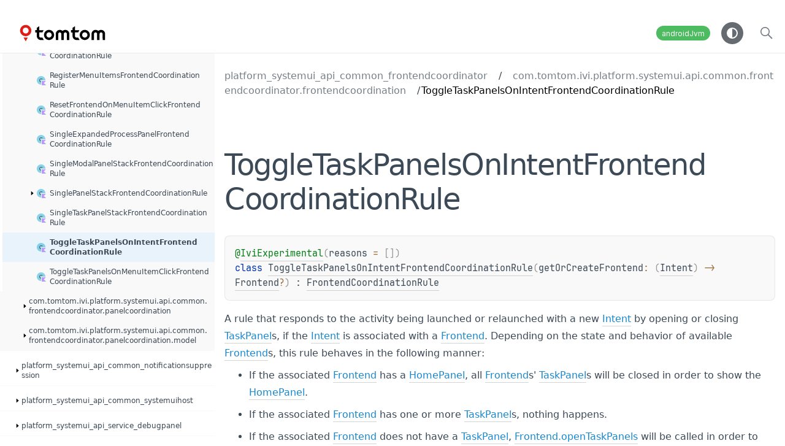

--- FILE ---
content_type: text/html
request_url: https://developer.tomtom.com/assets/downloads/tomtom-digital-cockpit/platform-api/1.0.6239/platform_systemui_api_common_frontendcoordinator/com.tomtom.ivi.platform.systemui.api.common.frontendcoordinator.frontendcoordination/-toggle-task-panels-on-intent-frontend-coordination-rule/index.html
body_size: 2858
content:
<!doctype html>
<html>
<head>
    <meta name="viewport" content="width=device-width, initial-scale=1" charset="UTF-8">
    <title>ToggleTaskPanelsOnIntentFrontendCoordinationRule</title>
<link href="../../../images/logo-icon.svg" rel="icon" type="image/svg"><script>var pathToRoot = "../../../";</script>    <script>const storage = localStorage.getItem("dokka-dark-mode")
    if (storage == null) {
        const osDarkSchemePreferred = window.matchMedia && window.matchMedia('(prefers-color-scheme: dark)').matches
        if (osDarkSchemePreferred === true) {
            document.getElementsByTagName("html")[0].classList.add("theme-dark")
        }
    } else {
        const savedDarkMode = JSON.parse(storage)
        if(savedDarkMode === true) {
            document.getElementsByTagName("html")[0].classList.add("theme-dark")
        }
    }
    </script>
<script type="text/javascript" src="../../../scripts/sourceset_dependencies.js" async></script>
<link href="../../../styles/style.css" rel="Stylesheet">
<link href="../../../styles/jetbrains-mono.css" rel="Stylesheet">
<link href="../../../styles/main.css" rel="Stylesheet">
<link href="../../../styles/prism.css" rel="Stylesheet">
<link href="../../../styles/logo-styles.css" rel="Stylesheet">
<script type="text/javascript" src="../../../scripts/clipboard.js" async></script>
<script type="text/javascript" src="../../../scripts/navigation-loader.js" async></script>
<script type="text/javascript" src="../../../scripts/platform-content-handler.js" async></script>
<script type="text/javascript" src="../../../scripts/main.js" defer></script>
<script type="text/javascript" src="../../../scripts/prism.js" async></script>
<script type="text/javascript" src="../../../scripts/symbol-parameters-wrapper_deferred.js" defer></script></head>
<body>
<div class="navigation-wrapper" id="navigation-wrapper">
    <div id="leftToggler"><span class="icon-toggler"></span></div>
    <div class="library-name">
<a href="../../../index.html">
<span>TTDC</span>            </a>    </div>
    <div>
    </div>
    <div class="pull-right d-flex">
        <div class="filter-section" id="filter-section">
                <button class="platform-tag platform-selector jvm-like" data-active="" data-filter=":platform_systemui_api_common_frontendcoordinator:dokkaHtmlPartial/release">androidJvm</button>
        </div>
        <button id="theme-toggle-button"><span id="theme-toggle"></span></button>
        <div id="searchBar"></div>
    </div>
</div>
<div id="container">
    <div id="leftColumn">
        <div id="sideMenu"></div>
    </div>
    <div id="main">
<div class="main-content" data-page-type="classlike" id="content" pageids="platform_systemui_api_common_frontendcoordinator::com.tomtom.ivi.platform.systemui.api.common.frontendcoordinator.frontendcoordination/ToggleTaskPanelsOnIntentFrontendCoordinationRule///PointingToDeclaration//-28564556">
  <div class="breadcrumbs"><a href="../../index.html">platform_systemui_api_common_frontendcoordinator</a><span class="delimiter">/</span><a href="../index.html">com.tomtom.ivi.platform.systemui.api.common.frontendcoordinator.frontendcoordination</a><span class="delimiter">/</span><span class="current">ToggleTaskPanelsOnIntentFrontendCoordinationRule</span></div>
  <div class="cover ">
    <h1 class="cover"><span>Toggle</span><wbr><span>Task</span><wbr><span>Panels</span><wbr><span>On</span><wbr><span>Intent</span><wbr><span>Frontend</span><wbr><span>Coordination</span><wbr><span><span>Rule</span></span></h1>
    <div class="platform-hinted " data-platform-hinted="data-platform-hinted"><div class="content sourceset-dependent-content" data-active="" data-togglable=":platform_systemui_api_common_frontendcoordinator:dokkaHtmlPartial/release"><div class="symbol monospace"><div class="block"><div class="block"><span class="token annotation builtin">@</span><a href="../../../platform_framework_api_common_annotations/com.tomtom.ivi.platform.framework.api.common.annotations/-ivi-experimental/index.html"><span class="token annotation builtin">IviExperimental</span></a><span class="token punctuation">(</span><span>reasons<span class="token operator"> = </span><span class="token punctuation">[</span><span class="token punctuation">]</span></span><wbr><span class="token punctuation">)</span></div></div><span class="token keyword">class </span><a href="index.html">ToggleTaskPanelsOnIntentFrontendCoordinationRule</a><span class="token punctuation">(</span><span class="parameters "><span class="parameter ">getOrCreateFrontend<span class="token operator">: </span><span class="token punctuation">(</span><span class="token keyword"></span><a href="https://developer.android.com/reference/kotlin/android/content/Intent.html">Intent</a><span class="token punctuation">)</span><span class="token operator"> -&gt; </span><span class="token keyword"></span><a href="../../../platform_frontend_api_common_frontend/com.tomtom.ivi.platform.frontend.api.common.frontend/-frontend/index.html">Frontend</a><span class="token operator">?</span></span></span><span class="token punctuation">)</span> : <a href="../-frontend-coordination-rule/index.html">FrontendCoordinationRule</a></div><p class="paragraph">A rule that responds to the activity being launched or relaunched with a new <a href="https://developer.android.com/reference/kotlin/android/content/Intent.html">Intent</a> by opening or closing <a href="../../../platform_frontend_api_common_frontend/com.tomtom.ivi.platform.frontend.api.common.frontend.panels/-task-panel/index.html">TaskPanel</a>s, if the <a href="https://developer.android.com/reference/kotlin/android/content/Intent.html">Intent</a> is associated with a <a href="../../../platform_frontend_api_common_frontend/com.tomtom.ivi.platform.frontend.api.common.frontend/-frontend/index.html">Frontend</a>. Depending on the state and behavior of available <a href="../../../platform_frontend_api_common_frontend/com.tomtom.ivi.platform.frontend.api.common.frontend/-frontend/index.html">Frontend</a>s, this rule behaves in the following manner:</p><ul><li><p class="paragraph">If the associated <a href="../../../platform_frontend_api_common_frontend/com.tomtom.ivi.platform.frontend.api.common.frontend/-frontend/index.html">Frontend</a> has a <a href="../../../platform_frontend_api_common_frontend/com.tomtom.ivi.platform.frontend.api.common.frontend.panels/-home-panel/index.html">HomePanel</a>, all <a href="../../../platform_frontend_api_common_frontend/com.tomtom.ivi.platform.frontend.api.common.frontend/-frontend/index.html">Frontend</a>s' <a href="../../../platform_frontend_api_common_frontend/com.tomtom.ivi.platform.frontend.api.common.frontend.panels/-task-panel/index.html">TaskPanel</a>s will be closed in order to show the <a href="../../../platform_frontend_api_common_frontend/com.tomtom.ivi.platform.frontend.api.common.frontend.panels/-home-panel/index.html">HomePanel</a>.</p></li><li><p class="paragraph">If the associated <a href="../../../platform_frontend_api_common_frontend/com.tomtom.ivi.platform.frontend.api.common.frontend/-frontend/index.html">Frontend</a> has one or more <a href="../../../platform_frontend_api_common_frontend/com.tomtom.ivi.platform.frontend.api.common.frontend.panels/-task-panel/index.html">TaskPanel</a>s, nothing happens.</p></li><li><p class="paragraph">If the associated <a href="../../../platform_frontend_api_common_frontend/com.tomtom.ivi.platform.frontend.api.common.frontend/-frontend/index.html">Frontend</a> does not have a <a href="../../../platform_frontend_api_common_frontend/com.tomtom.ivi.platform.frontend.api.common.frontend.panels/-task-panel/index.html">TaskPanel</a>, <a href="../../../platform_frontend_api_common_frontend/com.tomtom.ivi.platform.frontend.api.common.frontend/-frontend/open-task-panels.html">Frontend.openTaskPanels</a> will be called in order to open one (or more).</p></li></ul><p class="paragraph">Note that this rule does not close other <a href="../../../platform_frontend_api_common_frontend/com.tomtom.ivi.platform.frontend.api.common.frontend/-frontend/index.html">Frontend</a>s' <a href="../../../platform_frontend_api_common_frontend/com.tomtom.ivi.platform.frontend.api.common.frontend.panels/-task-panel/index.html">TaskPanel</a>s after calling <a href="../../../platform_frontend_api_common_frontend/com.tomtom.ivi.platform.frontend.api.common.frontend/-frontend/open-task-panels.html">Frontend.openTaskPanels</a>. Enforcing only a single <a href="../../../platform_frontend_api_common_frontend/com.tomtom.ivi.platform.frontend.api.common.frontend.panels/-task-panel/index.html">TaskPanel</a> stack can be independently configured, for example through <a href="../-single-task-panel-stack-frontend-coordination-rule/index.html">SingleTaskPanelStackFrontendCoordinationRule</a>.</p><h4 class="">Parameters</h4><div class="table"><div class="table-row" data-filterable-current=":platform_systemui_api_common_frontendcoordinator:dokkaHtmlPartial/release" data-filterable-set=":platform_systemui_api_common_frontendcoordinator:dokkaHtmlPartial/release"><div class="main-subrow keyValue "><div class=""><span class="inline-flex"><div><u><span>get</span><wbr><span>Or</span><wbr><span>Create</span><wbr><span><span>Frontend</span></span></u></div></span></div><div><div class="title"><p class="paragraph">A function that allows the rule to get a <a href="../../../platform_frontend_api_common_frontend/com.tomtom.ivi.platform.frontend.api.common.frontend/-frontend/index.html">Frontend</a> (creating it if it doesn't exist yet) based on the re-launch <a href="https://developer.android.com/reference/kotlin/android/content/Intent.html">Intent</a>. May return <code class="lang-kotlin">null</code> if no <a href="../../../platform_frontend_api_common_frontend/com.tomtom.ivi.platform.frontend.api.common.frontend/-frontend/index.html">Frontend</a> is associated with the <a href="https://developer.android.com/reference/kotlin/android/content/Intent.html">Intent</a>.</p></div></div></div></div></div></div></div>
  </div>
  <div class="tabbedcontent">
    <div class="tabs-section" tabs-section="tabs-section"><button class="section-tab" data-active="" data-togglable="CONSTRUCTOR,TYPE,PROPERTY,FUNCTION">Members</button></div>
    <div class="tabs-section-body">
      <div data-togglable="CONSTRUCTOR">
        <h2 class="">Constructors</h2>
        <div class="table"><a data-name="1137760234%2FConstructors%2F-28564556" anchor-label="ToggleTaskPanelsOnIntentFrontendCoordinationRule" id="1137760234%2FConstructors%2F-28564556" data-filterable-set=":platform_systemui_api_common_frontendcoordinator:dokkaHtmlPartial/release"></a>
          <div class="table-row" data-togglable="CONSTRUCTOR" data-filterable-current=":platform_systemui_api_common_frontendcoordinator:dokkaHtmlPartial/release" data-filterable-set=":platform_systemui_api_common_frontendcoordinator:dokkaHtmlPartial/release">
            <div class="main-subrow keyValue ">
              <div class=""><span class="inline-flex">
                  <div><a href="-toggle-task-panels-on-intent-frontend-coordination-rule.html"><span>Toggle</span><wbr><span>Task</span><wbr><span>Panels</span><wbr><span>On</span><wbr><span>Intent</span><wbr><span>Frontend</span><wbr><span>Coordination</span><wbr><span><span>Rule</span></span></a></div>
<span class="anchor-wrapper"><span class="anchor-icon" pointing-to="1137760234%2FConstructors%2F-28564556"></span>
                    <div class="copy-popup-wrapper "><span class="copy-popup-icon"></span><span>Link copied to clipboard</span></div>
                  </span></span></div>
              <div>
                <div class="title">
                  <div class="platform-hinted " data-platform-hinted="data-platform-hinted"><div class="content sourceset-dependent-content" data-active="" data-togglable=":platform_systemui_api_common_frontendcoordinator:dokkaHtmlPartial/release"><div class="symbol monospace"><span class="token keyword">constructor</span><span class="token punctuation">(</span><span class="parameters "><span class="parameter ">getOrCreateFrontend<span class="token operator">: </span><span class="token punctuation">(</span><span class="token keyword"></span><a href="https://developer.android.com/reference/kotlin/android/content/Intent.html">Intent</a><span class="token punctuation">)</span><span class="token operator"> -&gt; </span><span class="token keyword"></span><a href="../../../platform_frontend_api_common_frontend/com.tomtom.ivi.platform.frontend.api.common.frontend/-frontend/index.html">Frontend</a><span class="token operator">?</span></span></span><span class="token punctuation">)</span></div></div></div>
                </div>
              </div>
            </div>
          </div>
        </div>
      </div>
      <div data-togglable="FUNCTION">
        <h2 class="">Functions</h2>
        <div class="table"><a data-name="2009544315%2FFunctions%2F-28564556" anchor-label="activate" id="2009544315%2FFunctions%2F-28564556" data-filterable-set=":platform_systemui_api_common_frontendcoordinator:dokkaHtmlPartial/release"></a>
          <div class="table-row" data-filterable-current=":platform_systemui_api_common_frontendcoordinator:dokkaHtmlPartial/release" data-filterable-set=":platform_systemui_api_common_frontendcoordinator:dokkaHtmlPartial/release">
            <div class="main-subrow keyValue ">
              <div class=""><span class="inline-flex">
                  <div><a href="activate.html"><span><span>activate</span></span></a></div>
<span class="anchor-wrapper"><span class="anchor-icon" pointing-to="2009544315%2FFunctions%2F-28564556"></span>
                    <div class="copy-popup-wrapper "><span class="copy-popup-icon"></span><span>Link copied to clipboard</span></div>
                  </span></span></div>
              <div>
                <div class="title">
                  <div class="platform-hinted " data-platform-hinted="data-platform-hinted"><div class="content sourceset-dependent-content" data-active="" data-togglable=":platform_systemui_api_common_frontendcoordinator:dokkaHtmlPartial/release"><div class="symbol monospace"><span class="token keyword">open </span><span class="token keyword">override </span><span class="token keyword">fun </span><a href="activate.html"><span class="token function">activate</span></a><span class="token punctuation">(</span><span class="parameters "><span class="parameter ">lifecycleOwner<span class="token operator">: </span><a href="https://developer.android.com/reference/kotlin/androidx/lifecycle/LifecycleOwner.html">LifecycleOwner</a><span class="token punctuation">, </span></span><span class="parameter ">iviServiceProvider<span class="token operator">: </span><a href="../../../platform_framework_api_ipc_iviservice/com.tomtom.ivi.platform.framework.api.ipc.iviservice/-ivi-instance-bound-ivi-service-provider/index.html">IviInstanceBoundIviServiceProvider</a><span class="token punctuation">, </span></span><span class="parameter ">frontends<span class="token operator">: </span><a href="https://developer.android.com/reference/kotlin/androidx/lifecycle/LiveData.html">LiveData</a><span class="token operator">&lt;</span><span class="token keyword">out </span><a href="https://kotlinlang.org/api/latest/jvm/stdlib/kotlin.collections/-collection/index.html">Collection</a><span class="token operator">&lt;</span><span class="token keyword"></span><a href="../../../platform_frontend_api_common_frontend/com.tomtom.ivi.platform.frontend.api.common.frontend/-frontend/index.html">Frontend</a><span class="token operator">&gt;</span><span class="token operator">&gt;</span></span></span><span class="token punctuation">)</span></div><div class="brief "><p class="paragraph">Actives the rule within the scope of the given <a href="activate.html">lifecycleOwner</a>.</p></div></div></div>
                </div>
              </div>
            </div>
          </div>
        </div>
      </div>
    </div>
  </div>
</div>
      <div class="footer">
        <span class="go-to-top-icon"><a href="#content" id="go-to-top-link"></a></span><span>TomTom Digital Cockpit version 1.0.6239 | Copyright © 2020 - 2023 TomTom NV. All rights reserved.</span><span class="pull-right"><span>Generated by </span><a href="https://github.com/Kotlin/dokka"><span>dokka</span><span class="padded-icon"></span></a></span>
      </div>
    </div>
</div>
</body>
</html>



--- FILE ---
content_type: text/css
request_url: https://developer.tomtom.com/assets/downloads/tomtom-digital-cockpit/platform-api/1.0.6239/styles/logo-styles.css
body_size: 2046
content:
:root {
    --brand-red: #df1b12;
    --brand-blue: #1988cf;
    --brand-white: #ffffff;
    --brand-black: ##0a0e11;
    --gray-very-dark: #18212a;
    --gray-dark: #3c4956;
    --gray-neutral-strong: rgba(128, 128, 128, 0.4);
    --gray-neutral: rgba(128, 128, 128, 0.15);
    --gray-subtle: rgba(128, 128, 128, 0.05);
    --opacity-inactive: 0.7;
    --text: var(--gray-dark);
    --background: var(--brand-white);
    --spacing-small: 0.5rem;
    --spacing-medium: 1rem;
    --spacing-large: 2rem;
    --spacing-xlarge: 3rem;
    --size-header: 5rem;
    --size-button: 3rem;
    --size-font: 16px;
    --size-font-code: 14px;
    --size-max-width: 1200px;
    --size-radius: 0.5rem;
    --size-side-bar: 350px;
    --shadow-default: 0 0.5rem 1rem -0.5rem rgba(0, 0, 0, 0.1);
    --breadcrumb-font-color: var(--text);
    --hover-link-color: var(--brand-blue);
    --average-color: var(--text);
    --footer-height: var(--size-header);
    --footer-padding-top: var(--spacing-xlarge);
    --horizontal-spacing-for-content: var(--spacing-xlarge);
    --mobile-horizontal-spacing-for-content: 8px;
    --bottom-spacing: --spacing-medium;
    --color-scrollbar: var(--gray-neutral-strong);
    --color-scrollbar-track: var(--background);
    font-size: var(--size-font);
}
:root body {
    font-size: var(--size-font);
    color: var(--text);
    background: var(--background);
}
:root input {
    color: var(--text) !important;
}
:root .paragraph {
    margin: var(--spacing-small) 0 !important;
    line-height: 1.75em;
}
:root .paragraph a {
    color: var(--hover-link-color);
}
:root h1,
:root h2,
:root h3,
:root h4,
:root h5,
:root h6 {
    margin-top: 1em;
    color: var(--text);
    font-weight: bold;
}
:root h1 {
    font-size: 3rem;
    font-weight: normal !important;
}
:root h1.cover {
    border-bottom-color: var(--gray-neutral);
}
:root h2 {
    font-size: 2em;
}
:root #leftColumn {
    border: none;
    width: 30vw;
    min-width: var(--size-side-bar);
}

:root #leftColumn #paneSearch #navigation-pane-search {
    border-radius: 4rem;
    background: var(--gray-subtle);
    border-color: var(--gray-neutral);
    padding-right: var(--spacing-large);
    padding-left: var(--spacing-medium);
    font-size: 1rem;
}
:root #leftColumn #paneSearch .paneSearchInputClearIcon {
    margin-right: var(--spacing-small);
}
:root #leftColumn #paneSearch .paneSearchInputClearIcon svg {
    opacity: 0.3;
}
:root #leftColumn #paneSearch .paneSearchInputClearIcon svg * {
    fill: var(--text) !important;
}
:root #leftColumn .sideMenu > .sideMenuPart {
    border-bottom: 1px solid var(--gray-subtle);
    margin-bottom: var(--spacing-small);
}

:root #leftColumn .sideMenu .sideMenuPart .overview:before {
    left: -2rem;
    width: calc(100% + 2rem);
}

:root #leftColumn .sideMenu .sideMenuPart .sideMenuPart .overview:before {
    background: var(--gray-subtle);
}

:root #leftColumn .sideMenu .sideMenuPart .overview {
    display: flex;
    align-items: center;
}

:root #leftColumn .sideMenu .sideMenuPart .overview a {
    color: var(--text);
    /* opacity: var(--opacity-inactive); */
    flex: 1;
    text-overflow: wrap;
    overflow-wrap: break-word;
}

:root #leftColumn .sideMenu .sideMenuPart .overview:hover:before {
    background-color: var(--gray-neutral);
}

:root #leftColumn .sideMenu .sideMenuPart .overview .navButton {
    margin-right: 0;
    width: 1.5rem;
}

:root #leftColumn .sideMenu .sideMenuPart[data-active] > .overview:before {
    background: var(--brand-blue);
    opacity: 0.1;
}

:root #leftColumn .sideMenu .sideMenuPart[data-active] > .overview a {
    opacity: 1;
    font-weight: bold;
}

:root .navigation-wrapper {
    border-bottom: 1px solid var(--gray-neutral);
    height: var(--size-header);
    background: var(--background);
    padding-left: var(--spacing-medium);
    padding-right: var(--spacing-medium);
    box-sizing: border-box;
    align-items: center;
}

:root .navigation-wrapper .search-content {
    background: none;
}
:root .navigation-wrapper .search button {
    background: none;
    width: var(--size-button);
    height: 100%;
}
:root .navigation-wrapper .search button svg {
    opacity: var(--opacity-inactive);
}
:root .navigation-wrapper .search button svg * {
    fill: var(--text);
}

/* LOGO */

:root .library-name a {
    content: " ";
    background-image: url("../images/tomtom-light.svg") !important;
    height: 100%;
    width: 300px;
    background-repeat: no-repeat;
    display: block;
    color: transparent;
    background-size: contain;
    padding: 1rem;
    background-position: left center;
    box-sizing: border-box;
}

@media screen and (max-width: 759px) {
    #leftToggler {
        color: var(--text);
    }

    #leftColumn {
        background: var(--background);
        margin-left: -350px;
    }
}

/* SEARCH */

:root div[data-test="ring-popup"] {
    background-color: var(--gray-very-dark) !important;
    color: var(--brand-white) !important;
    top: var(--size-header) !important;
    margin-top: var(--spacing-medium);
    left: 50% !important;
    transform: translate(-50%, 0);
    border-radius: var(--size-radius);
    box-shadow: 0 2rem 10rem -0.3rem rgba(0, 0, 0, 0.5);
}

:root div[data-test="ring-popup"] input {
    height: var(--size-header);
    color: currentColor !important;
}
:root div[data-test="ring-popup"] div[data-test="ring-select-popup-filter"] {
    display: flex;
    align-items: center;
}

:root div[data-test="ring-popup"] span[data-test-custom="ring-select-popup-filter-icon"] {
    top: initial !important;
}

/* BREADCRUMBS */

:root .breadcrumbs {
    color: currentColor;
}

:root .breadcrumbs a {
    border-bottom: 0 !important;
    margin: var(--spacing-medium);
    opacity: var(--opacity-inactive);
}

:root .breadcrumbs a:first-child {
    margin-left: 0;
}

:root .breadcrumbs a:last-child {
    font-weight: bold;
    opacity: 1;
    margin-right: 0;
}

/* CODE */

:root code {
    color: var(--text);
    font-size: var(--size-font-code);
    background: var(--gray-subtle);
    border-radius: 0.25rem;
    padding: var(--spacing-small);
    margin: var(--spacing-medium) 0;
}
:root code pre {
    color: var(--text);
}
:root .sample-container code {
    border-radius: var(--size-radius);
    padding: var(--spacing-small) var(--spacing-medium);
    border: 1px solid var(--gray-subtle);
}

:root .paragraph {
    color: var(--text) !important;
}

:root .paragraph a {
    color: var(--brand-blue) !important;
    font-size: inherit;
}
:root .symbol {
    background-color: var(--gray-subtle);
    border-radius: var(--size-radius);
    padding: var(--spacing-medium);
    border: 1px solid var(--gray-neutral);
    margin-bottom: var(--spacing-medium);
}
:root .symbol.strikethrough {
    text-decoration: initial;
    position: relative;
    opacity: 0.6;
}
:root .symbol.strikethrough a {
    color: currentColor;
}
:root .symbol.strikethrough::after {
    content: "DEPRECATED";
    position: absolute;
    right: 50px;
    background: var(--brand-red);
    color: white;
    font-size: 0.8em;
    padding: 1px 0.5rem;
    border-radius: 4px;
}
:root .symbol span.copy-icon {
    opacity: var(--opacity-inactive);
}
:root .symbol span.copy-icon:hover {
    opacity: 1;
}
:root .symbol span.copy-icon:hover::before {
    background-color: var(--text);
}
:root .copy-popup-wrapper {
    background: var(--background);
    border-radius: var(--size-radius);
    border: 1px solid var(--gray-neutral);
    padding: var(--spacing-small);
}

:root .main-content > *:not(.navigation-wrapper) {
    max-width: var(--size-max-width);
    margin: var(--spacing-large) auto;
    padding-left: var(--spacing-medium);
    padding-right: var(--spacing-medium);
}
:root .main-content > *:not(.navigation-wrapper):nth-child(2) {
    margin-top: 0;
}
:root .tabs-section .section-tab {
    font-size: var(--size-font);
    opacity: var(--opacity-inactive);
    border-bottom: 2px solid var(--gray-neutral);
}
:root .tabs-section .section-tab[data-active=""] {
    color: var(--text);
    opacity: 1;
    border-bottom: 2px solid var(--brand-blue);
}
:root .tabs-section-body,
:root .divergent-group {
    background-color: transparent;
}
:root .table {
    background: none;
}
:root .table .table-row {
    margin-bottom: var(--spacing-medium);
    background: var(--background);
    color: var(--text);
    border: 1px solid var(--gray-neutral);
    box-shadow: var(--shadow-default);
    border-radius: var(--size-radius);
    padding: var(--spacing-medium);
}
:root .table .table-row .main-subrow {
    grid-template-columns: 30% 70%;
}
:root .table .table-row .main-subrow .inline-flex a {
    color: inherit;
    font-weight: bold;
    border-bottom: none !important;
    word-break: break-word;
}

:root .page-summary {
    background: var(--background);
    border: 1px solid var(--gray-neutral);
    border-right: none;
    border-top-left-radius: var(--size-radius);
    border-bottom-left-radius: var(--size-radius);
}
:root .page-summary:not(.hidden) {
    padding-top: var(--spacing-small);
}
:root .page-summary:not(.hidden) ul li a {
    color: var(--text);
    opacity: var(--opacity-inactive);
}
:root .page-summary:not(.hidden) ul li:hover {
    background: var(--gray-subtle);
}
:root .page-summary:not(.hidden) ul li.selected {
    border-right: 4px solid var(--brand-blue);
    border-left: none;
}
:root .page-summary:not(.hidden) ul li.selected a {
    opacity: 1;
}
:root .footer {
    border-top: 1px solid var(--gray-neutral);
}
:root .footer span.go-to-top-icon {
    background: var(--gray-subtle);
}

/* DARK THEME */
:root #theme-toggle-button {
    background: #18212aaa;
}

:root.theme-dark {
    --text: var(--brand-white);
    --background: var(--gray-very-dark);
    --brand-blue: #3f9cd9;
}

:root.theme-dark .library-name a {
    background-image: url("../images/tomtom-dark.svg") !important;
}

/*# sourceMappingURL=logo-styles.css.map */


--- FILE ---
content_type: application/javascript
request_url: https://developer.tomtom.com/assets/downloads/tomtom-digital-cockpit/platform-api/1.0.6239/scripts/main.js
body_size: 182902
content:
(()=>{var e={8527:e=>{e.exports='<svg xmlns="http://www.w3.org/2000/svg" width="16" height="16" viewBox="0 0 16 16"><path d="M6.16 14.41L1.37 9.66l1.26-1.28 3.24 3.21L13.23.5l1.5 1-8.57 12.91z"/></svg>'},5570:e=>{e.exports='<svg xmlns="http://www.w3.org/2000/svg" width="10" height="10" viewBox="0 0 10 10"><path d="M5 7.99L1.5 4.5l1-1L5 6.01 7.5 3.5l.99 1L5 7.99z"/></svg>'},107:e=>{e.exports='<svg xmlns="http://www.w3.org/2000/svg" width="16" height="16" viewBox="0 0 16 16"><path d="M13.63 3.65l-1.28-1.27L8 6.73 3.64 2.38 2.37 3.65l4.35 4.36-4.34 4.34 1.27 1.28L8 9.28l4.35 4.36 1.28-1.28-4.36-4.35 4.36-4.36z"/></svg>'},7224:e=>{e.exports='<svg xmlns="http://www.w3.org/2000/svg" width="10" height="10" viewBox="0 0 10 10"><path d="M1 4.1h8v1.8H1z"/></svg>'},538:e=>{e.exports='<svg xmlns="http://www.w3.org/2000/svg" width="16" height="16" viewBox="0 0 16 16"><path d="M14.64 13.36l-4.51-4.51A4.94 4.94 0 0 0 11 6a5 5 0 1 0-2.17 4.12l4.51 4.51zM2.42 6A3.6 3.6 0 1 1 6 9.61 3.6 3.6 0 0 1 2.42 6z"/></svg>'},1924:(e,n,t)=>{"use strict";var r=t(210),o=t(5559),i=o(r("String.prototype.indexOf"));e.exports=function(e,n){var t=r(e,!!n);return"function"==typeof t&&i(e,".prototype.")>-1?o(t):t}},5559:(e,n,t)=>{"use strict";var r=t(8612),o=t(210),i=o("%Function.prototype.apply%"),a=o("%Function.prototype.call%"),l=o("%Reflect.apply%",!0)||r.call(a,i),c=o("%Object.getOwnPropertyDescriptor%",!0),u=o("%Object.defineProperty%",!0),s=o("%Math.max%");if(u)try{u({},"a",{value:1})}catch(e){u=null}e.exports=function(e){var n=l(r,a,arguments);if(c&&u){var t=c(n,"length");t.configurable&&u(n,"length",{value:1+s(0,e.length-(arguments.length-1))})}return n};var f=function(){return l(r,i,arguments)};u?u(e.exports,"apply",{value:f}):e.exports.apply=f},4184:(e,n)=>{var t;
/*!
  Copyright (c) 2018 Jed Watson.
  Licensed under the MIT License (MIT), see
  http://jedwatson.github.io/classnames
*/!function(){"use strict";var r={}.hasOwnProperty;function o(){for(var e=[],n=0;n<arguments.length;n++){var t=arguments[n];if(t){var i=typeof t;if("string"===i||"number"===i)e.push(t);else if(Array.isArray(t)){if(t.length){var a=o.apply(null,t);a&&e.push(a)}}else if("object"===i)if(t.toString===Object.prototype.toString)for(var l in t)r.call(t,l)&&t[l]&&e.push(l);else e.push(t.toString())}}return e.join(" ")}e.exports?(o.default=o,e.exports=o):void 0===(t=function(){return o}.apply(n,[]))||(e.exports=t)}()},8736:(e,n,t)=>{"use strict";e.exports=function(e,n){var t=this,r=t.constructor;return t.options=Object.assign({storeInstancesGlobally:!0},n||{}),t.callbacks={},t.directMap={},t.sequenceLevels={},t.resetTimer=null,t.ignoreNextKeyup=!1,t.ignoreNextKeypress=!1,t.nextExpectedAction=!1,t.element=e,t.addEvents(),t.options.storeInstancesGlobally&&r.instances.push(t),t},e.exports.prototype.bind=t(2207),e.exports.prototype.bindMultiple=t(3396),e.exports.prototype.unbind=t(9208),e.exports.prototype.trigger=t(9855),e.exports.prototype.reset=t(6214),e.exports.prototype.stopCallback=t(3450),e.exports.prototype.handleKey=t(3067),e.exports.prototype.addEvents=t(718),e.exports.prototype.bindSingle=t(8763),e.exports.prototype.getKeyInfo=t(5825),e.exports.prototype.pickBestAction=t(8608),e.exports.prototype.getReverseMap=t(3956),e.exports.prototype.getMatches=t(3373),e.exports.prototype.resetSequences=t(3346),e.exports.prototype.fireCallback=t(2684),e.exports.prototype.bindSequence=t(7103),e.exports.prototype.resetSequenceTimer=t(7309),e.exports.prototype.detach=t(7554),e.exports.instances=[],e.exports.reset=t(1822),e.exports.REVERSE_MAP=null},718:(e,n,t)=>{"use strict";e.exports=function(){var e=this,n=t(4323),r=e.element;e.eventHandler=t(9646).bind(e),n(r,"keypress",e.eventHandler),n(r,"keydown",e.eventHandler),n(r,"keyup",e.eventHandler)}},2207:e=>{"use strict";e.exports=function(e,n,t){return e=e instanceof Array?e:[e],this.bindMultiple(e,n,t),this}},3396:e=>{"use strict";e.exports=function(e,n,t){for(var r=0;r<e.length;++r)this.bindSingle(e[r],n,t)}},7103:(e,n,t)=>{"use strict";e.exports=function(e,n,r,o){var i=this;function a(n){return function(){i.nextExpectedAction=n,++i.sequenceLevels[e],i.resetSequenceTimer()}}function l(n){var a;i.fireCallback(r,n,e),"keyup"!==o&&(a=t(6770),i.ignoreNextKeyup=a(n)),setTimeout((function(){i.resetSequences()}),10)}i.sequenceLevels[e]=0;for(var c=0;c<n.length;++c){var u=c+1===n.length?l:a(o||i.getKeyInfo(n[c+1]).action);i.bindSingle(n[c],u,o,e,c)}}},8763:e=>{"use strict";e.exports=function(e,n,t,r,o){var i=this;i.directMap[e+":"+t]=n;var a,l=(e=e.replace(/\s+/g," ")).split(" ");l.length>1?i.bindSequence(e,l,n,t):(a=i.getKeyInfo(e,t),i.callbacks[a.key]=i.callbacks[a.key]||[],i.getMatches(a.key,a.modifiers,{type:a.action},r,e,o),i.callbacks[a.key][r?"unshift":"push"]({callback:n,modifiers:a.modifiers,action:a.action,seq:r,level:o,combo:e}))}},7554:(e,n,t)=>{var r=t(4323).off;e.exports=function(){var e=this,n=e.element;r(n,"keypress",e.eventHandler),r(n,"keydown",e.eventHandler),r(n,"keyup",e.eventHandler)}},4323:e=>{function n(e,n,t,r){return!e.addEventListener&&(n="on"+n),(e.addEventListener||e.attachEvent).call(e,n,t,r),t}e.exports=n,e.exports.on=n,e.exports.off=function(e,n,t,r){return!e.removeEventListener&&(n="on"+n),(e.removeEventListener||e.detachEvent).call(e,n,t,r),t}},2684:(e,n,t)=>{"use strict";e.exports=function(e,n,r,o){this.stopCallback(n,n.target||n.srcElement,r,o)||!1===e(n,r)&&(t(1350)(n),t(6103)(n))}},5825:(e,n,t)=>{"use strict";e.exports=function(e,n){var r,o,i,a,l,c,u=[];for(r=t(4520)(e),a=t(7549),l=t(5355),c=t(8581),i=0;i<r.length;++i)a[o=r[i]]&&(o=a[o]),n&&"keypress"!==n&&l[o]&&(o=l[o],u.push("shift")),c(o)&&u.push(o);return{key:o,modifiers:u,action:n=this.pickBestAction(o,u,n)}}},3373:(e,n,t)=>{"use strict";e.exports=function(e,n,r,o,i,a){var l,c,u,s,f=this,p=[],d=r.type;"keypress"!==d||r.code&&"Arrow"===r.code.slice(0,5)||(f.callbacks["any-character"]||[]).forEach((function(e){p.push(e)}));if(!f.callbacks[e])return p;for(u=t(8581),"keyup"===d&&u(e)&&(n=[e]),l=0;l<f.callbacks[e].length;++l)if(c=f.callbacks[e][l],(o||!c.seq||f.sequenceLevels[c.seq]===c.level)&&d===c.action&&(s=t(5532),"keypress"===d&&!r.metaKey&&!r.ctrlKey||s(n,c.modifiers))){var h=!o&&c.combo===i,g=o&&c.seq===o&&c.level===a;(h||g)&&f.callbacks[e].splice(l,1),p.push(c)}return p}},3956:(e,n,t)=>{"use strict";e.exports=function(){var e,n=this.constructor;if(!n.REVERSE_MAP)for(var r in n.REVERSE_MAP={},e=t(4766))r>95&&r<112||e.hasOwnProperty(r)&&(n.REVERSE_MAP[e[r]]=r);return n.REVERSE_MAP}},3067:(e,n,t)=>{"use strict";e.exports=function(e,n,r){var o,i,a,l,c=this,u={},s=0,f=!1;for(o=c.getMatches(e,n,r),i=0;i<o.length;++i)o[i].seq&&(s=Math.max(s,o[i].level));for(i=0;i<o.length;++i)if(o[i].seq){if(o[i].level!==s)continue;f=!0,u[o[i].seq]=1,c.fireCallback(o[i].callback,r,o[i].combo,o[i].seq)}else f||c.fireCallback(o[i].callback,r,o[i].combo);l="keypress"===r.type&&c.ignoreNextKeypress,a=t(8581),r.type!==c.nextExpectedAction||a(e)||l||c.resetSequences(u),c.ignoreNextKeypress=f&&"keydown"===r.type}},9646:(e,n,t)=>{"use strict";e.exports=function(e){var n,r=this;"number"!=typeof e.which&&(e.which=e.keyCode);var o=t(6770)(e);void 0!==o&&("keyup"!==e.type||r.ignoreNextKeyup!==o?(n=t(4610),r.handleKey(o,n(e),e)):r.ignoreNextKeyup=!1)}},5532:e=>{"use strict";e.exports=function(e,n){return e.sort().join(",")===n.sort().join(",")}},8608:e=>{"use strict";e.exports=function(e,n,t){return t||(t=this.getReverseMap()[e]?"keydown":"keypress"),"keypress"===t&&n.length&&(t="keydown"),t}},6214:e=>{"use strict";e.exports=function(){return this.callbacks={},this.directMap={},this}},7309:e=>{"use strict";e.exports=function(){var e=this;clearTimeout(e.resetTimer),e.resetTimer=setTimeout((function(){e.resetSequences()}),1e3)}},3346:e=>{"use strict";e.exports=function(e){var n=this;e=e||{};var t,r=!1;for(t in n.sequenceLevels)e[t]?r=!0:n.sequenceLevels[t]=0;r||(n.nextExpectedAction=!1)}},3450:e=>{"use strict";e.exports=function(e,n){if((" "+n.className+" ").indexOf(" combokeys ")>-1)return!1;var t=n.tagName.toLowerCase();return"input"===t||"select"===t||"textarea"===t||n.isContentEditable}},9855:e=>{"use strict";e.exports=function(e,n){return this.directMap[e+":"+n]&&this.directMap[e+":"+n]({},e),this}},9208:e=>{"use strict";e.exports=function(e,n){return this.bind(e,(function(){}),n)}},1822:e=>{"use strict";e.exports=function(){this.instances.forEach((function(e){e.reset()}))}},6770:(e,n,t)=>{"use strict";e.exports=function(e){var n,r;if(n=t(4766),r=t(5295),"keypress"===e.type){var o=String.fromCharCode(e.which);return e.shiftKey||(o=o.toLowerCase()),o}return void 0!==n[e.which]?n[e.which]:void 0!==r[e.which]?r[e.which]:String.fromCharCode(e.which).toLowerCase()}},4610:e=>{"use strict";e.exports=function(e){var n=[];return e.shiftKey&&n.push("shift"),e.altKey&&n.push("alt"),e.ctrlKey&&n.push("ctrl"),e.metaKey&&n.push("meta"),n}},8581:e=>{"use strict";e.exports=function(e){return"shift"===e||"ctrl"===e||"alt"===e||"meta"===e}},4520:e=>{"use strict";e.exports=function(e){return"+"===e?["+"]:e.split("+")}},1350:e=>{"use strict";e.exports=function(e){e.preventDefault?e.preventDefault():e.returnValue=!1}},5355:e=>{"use strict";e.exports={"~":"`","!":"1","@":"2","#":"3",$:"4","%":"5","^":"6","&":"7","*":"8","(":"9",")":"0",_:"-","+":"=",":":";",'"':"'","<":",",">":".","?":"/","|":"\\"}},7549:e=>{"use strict";e.exports={option:"alt",command:"meta",return:"enter",escape:"esc",mod:/Mac|iPod|iPhone|iPad/.test(navigator.platform)?"meta":"ctrl"}},5295:e=>{"use strict";e.exports={106:"*",107:"plus",109:"minus",110:".",111:"/",186:";",187:"=",188:",",189:"-",190:".",191:"/",192:"`",219:"[",220:"\\",221:"]",222:"'"}},4766:e=>{"use strict";e.exports={8:"backspace",9:"tab",13:"enter",16:"shift",17:"ctrl",18:"alt",20:"capslock",27:"esc",32:"space",33:"pageup",34:"pagedown",35:"end",36:"home",37:"left",38:"up",39:"right",40:"down",45:"ins",46:"del",91:"meta",93:"meta",173:"minus",187:"plus",189:"minus",224:"meta"};for(var n=1;n<20;++n)e.exports[111+n]="f"+n;for(n=0;n<=9;++n)e.exports[n+96]=n},6103:e=>{"use strict";e.exports=function(e){e.stopPropagation?e.stopPropagation():e.cancelBubble=!0}},3362:()=>{var e;!function(){var e=Math.PI,n=2*e,t=e/180,r=document.createElement("div");document.head.appendChild(r);var o=self.ConicGradient=function(e){o.all.push(this),e=e||{},this.canvas=document.createElement("canvas"),this.context=this.canvas.getContext("2d"),this.repeating=!!e.repeating,this.size=e.size||Math.max(innerWidth,innerHeight),this.canvas.width=this.canvas.height=this.size;var n=e.stops;this.stops=(n||"").split(/\s*,(?![^(]*\))\s*/),this.from=0;for(var t=0;t<this.stops.length;t++)if(this.stops[t]){var r=this.stops[t]=new o.ColorStop(this,this.stops[t]);r.next&&(this.stops.splice(t+1,0,r.next),t++)}else this.stops.splice(t,1),t--;if(0==this.stops[0].color.indexOf("from")&&(this.from=360*this.stops[0].pos,this.stops.shift()),void 0===this.stops[0].pos)this.stops[0].pos=0;else if(this.stops[0].pos>0){var i=this.stops[0].clone();i.pos=0,this.stops.unshift(i)}if(void 0===this.stops[this.stops.length-1].pos)this.stops[this.stops.length-1].pos=1;else if(!this.repeating&&this.stops[this.stops.length-1].pos<1){var a=this.stops[this.stops.length-1].clone();a.pos=1,this.stops.push(a)}if(this.stops.forEach((function(e,n){if(void 0===e.pos){for(var t=n+1;this[t];t++)if(void 0!==this[t].pos){e.pos=this[n-1].pos+(this[t].pos-this[n-1].pos)/(t-n+1);break}}else n>0&&(e.pos=Math.max(e.pos,this[n-1].pos))}),this.stops),this.repeating){var l=(n=this.stops.slice())[n.length-1].pos-n[0].pos;for(t=0;this.stops[this.stops.length-1].pos<1&&t<1e4;t++)for(var c=0;c<n.length;c++){var u=n[c].clone();u.pos+=(t+1)*l,this.stops.push(u)}}this.paint()};o.all=[],o.prototype={toString:function(){return"url('"+this.dataURL+"')"},get dataURL(){return"data:image/svg+xml,"+encodeURIComponent(this.svg)},get blobURL(){return URL.createObjectURL(new Blob([this.svg],{type:"image/svg+xml"}))},get svg(){return'<svg xmlns="http://www.w3.org/2000/svg" xmlns:xlink="http://www.w3.org/1999/xlink" preserveAspectRatio="none"><svg viewBox="0 0 100 100" preserveAspectRatio="xMidYMid slice"><image width="100" height="100%" xlink:href="'+this.png+'" /></svg></svg>'},get png(){return this.canvas.toDataURL()},get r(){return Math.sqrt(2)*this.size/2},paint:function(){var e,n,r,o=this.context,i=this.r,a=this.size/2,l=0,c=this.stops[l];o.translate(this.size/2,this.size/2),o.rotate(-90*t),o.rotate(this.from*t),o.translate(-this.size/2,-this.size/2);for(var u=0;u<360;){if(u/360+1e-5>=c.pos){do{e=c,l++,c=this.stops[l]}while(c&&c!=e&&c.pos===e.pos);if(!c)break;var s=e.color+""==c.color+""&&e!=c;n=e.color.map((function(e,n){return c.color[n]-e}))}r=(u/360-e.pos)/(c.pos-e.pos);var f=s?c.color:n.map((function(n,t){var o=n*r+e.color[t];return t<3?255&o:o}));if(o.fillStyle="rgba("+f.join(",")+")",o.beginPath(),o.moveTo(a,a),s)var p=360*(c.pos-e.pos);else p=.5;var d=u*t,h=(d=Math.min(360*t,d))+p*t;h=Math.min(360*t,h+.02),o.arc(a,a,i,d,h),o.closePath(),o.fill(),u+=p}}},o.ColorStop=function(e,t){if(this.gradient=e,t){var r=t.match(/^(.+?)(?:\s+([\d.]+)(%|deg|turn|grad|rad)?)?(?:\s+([\d.]+)(%|deg|turn|grad|rad)?)?\s*$/);if(this.color=o.ColorStop.colorToRGBA(r[1]),r[2]){var i=r[3];"%"==i||"0"===r[2]&&!i?this.pos=r[2]/100:"turn"==i?this.pos=+r[2]:"deg"==i?this.pos=r[2]/360:"grad"==i?this.pos=r[2]/400:"rad"==i&&(this.pos=r[2]/n)}r[4]&&(this.next=new o.ColorStop(e,r[1]+" "+r[4]+r[5]))}},o.ColorStop.prototype={clone:function(){var e=new o.ColorStop(this.gradient);return e.color=this.color,e.pos=this.pos,e},toString:function(){return"rgba("+this.color.join(", ")+") "+100*this.pos+"%"}},o.ColorStop.colorToRGBA=function(e){if(!Array.isArray(e)&&-1==e.indexOf("from")){r.style.color=e;var n=getComputedStyle(r).color.match(/rgba?\(([\d.]+), ([\d.]+), ([\d.]+)(?:, ([\d.]+))?\)/);return n&&(n.shift(),(n=n.map((function(e){return+e})))[3]=isNaN(n[3])?1:n[3]),n||[0,0,0,0]}return e}}(),self.StyleFix&&((e=document.createElement("p")).style.backgroundImage="conic-gradient(white, black)",e.style.backgroundImage=PrefixFree.prefix+"conic-gradient(white, black)",e.style.backgroundImage||StyleFix.register((function(e,n){return e.indexOf("conic-gradient")>-1&&(e=e.replace(/(?:repeating-)?conic-gradient\(\s*((?:\([^()]+\)|[^;()}])+?)\)/g,(function(e,n){return new ConicGradient({stops:n,repeating:e.indexOf("repeating-")>-1})}))),e})))},9662:(e,n,t)=>{var r=t(7854),o=t(614),i=t(6330),a=r.TypeError;e.exports=function(e){if(o(e))return e;throw a(i(e)+" is not a function")}},9483:(e,n,t)=>{var r=t(7854),o=t(4411),i=t(6330),a=r.TypeError;e.exports=function(e){if(o(e))return e;throw a(i(e)+" is not a constructor")}},6077:(e,n,t)=>{var r=t(7854),o=t(614),i=r.String,a=r.TypeError;e.exports=function(e){if("object"==typeof e||o(e))return e;throw a("Can't set "+i(e)+" as a prototype")}},1223:(e,n,t)=>{var r=t(5112),o=t(30),i=t(3070),a=r("unscopables"),l=Array.prototype;null==l[a]&&i.f(l,a,{configurable:!0,value:o(null)}),e.exports=function(e){l[a][e]=!0}},1530:(e,n,t)=>{"use strict";var r=t(8710).charAt;e.exports=function(e,n,t){return n+(t?r(e,n).length:1)}},5787:(e,n,t)=>{var r=t(7854),o=t(7976),i=r.TypeError;e.exports=function(e,n){if(o(n,e))return e;throw i("Incorrect invocation")}},9670:(e,n,t)=>{var r=t(7854),o=t(111),i=r.String,a=r.TypeError;e.exports=function(e){if(o(e))return e;throw a(i(e)+" is not an object")}},7556:(e,n,t)=>{var r=t(7293);e.exports=r((function(){if("function"==typeof ArrayBuffer){var e=new ArrayBuffer(8);Object.isExtensible(e)&&Object.defineProperty(e,"a",{value:8})}}))},8533:(e,n,t)=>{"use strict";var r=t(2092).forEach,o=t(9341)("forEach");e.exports=o?[].forEach:function(e){return r(this,e,arguments.length>1?arguments[1]:void 0)}},8457:(e,n,t)=>{"use strict";var r=t(7854),o=t(9974),i=t(6916),a=t(7908),l=t(3411),c=t(7659),u=t(4411),s=t(6244),f=t(6135),p=t(8554),d=t(1246),h=r.Array;e.exports=function(e){var n=a(e),t=u(this),r=arguments.length,g=r>1?arguments[1]:void 0,v=void 0!==g;v&&(g=o(g,r>2?arguments[2]:void 0));var A,b,m,y,E,_,C=d(n),w=0;if(!C||this==h&&c(C))for(A=s(n),b=t?new this(A):h(A);A>w;w++)_=v?g(n[w],w):n[w],f(b,w,_);else for(E=(y=p(n,C)).next,b=t?new this:[];!(m=i(E,y)).done;w++)_=v?l(y,g,[m.value,w],!0):m.value,f(b,w,_);return b.length=w,b}},1318:(e,n,t)=>{var r=t(5656),o=t(1400),i=t(6244),a=function(e){return function(n,t,a){var l,c=r(n),u=i(c),s=o(a,u);if(e&&t!=t){for(;u>s;)if((l=c[s++])!=l)return!0}else for(;u>s;s++)if((e||s in c)&&c[s]===t)return e||s||0;return!e&&-1}};e.exports={includes:a(!0),indexOf:a(!1)}},2092:(e,n,t)=>{var r=t(9974),o=t(1702),i=t(8361),a=t(7908),l=t(6244),c=t(5417),u=o([].push),s=function(e){var n=1==e,t=2==e,o=3==e,s=4==e,f=6==e,p=7==e,d=5==e||f;return function(h,g,v,A){for(var b,m,y=a(h),E=i(y),_=r(g,v),C=l(E),w=0,x=A||c,k=n?x(h,C):t||p?x(h,0):void 0;C>w;w++)if((d||w in E)&&(m=_(b=E[w],w,y),e))if(n)k[w]=m;else if(m)switch(e){case 3:return!0;case 5:return b;case 6:return w;case 2:u(k,b)}else switch(e){case 4:return!1;case 7:u(k,b)}return f?-1:o||s?s:k}};e.exports={forEach:s(0),map:s(1),filter:s(2),some:s(3),every:s(4),find:s(5),findIndex:s(6),filterReject:s(7)}},1194:(e,n,t)=>{var r=t(7293),o=t(5112),i=t(7392),a=o("species");e.exports=function(e){return i>=51||!r((function(){var n=[];return(n.constructor={})[a]=function(){return{foo:1}},1!==n[e](Boolean).foo}))}},9341:(e,n,t)=>{"use strict";var r=t(7293);e.exports=function(e,n){var t=[][e];return!!t&&r((function(){t.call(null,n||function(){throw 1},1)}))}},3671:(e,n,t)=>{var r=t(7854),o=t(9662),i=t(7908),a=t(8361),l=t(6244),c=r.TypeError,u=function(e){return function(n,t,r,u){o(t);var s=i(n),f=a(s),p=l(s),d=e?p-1:0,h=e?-1:1;if(r<2)for(;;){if(d in f){u=f[d],d+=h;break}if(d+=h,e?d<0:p<=d)throw c("Reduce of empty array with no initial value")}for(;e?d>=0:p>d;d+=h)d in f&&(u=t(u,f[d],d,s));return u}};e.exports={left:u(!1),right:u(!0)}},206:(e,n,t)=>{var r=t(1702);e.exports=r([].slice)},4362:(e,n,t)=>{var r=t(206),o=Math.floor,i=function(e,n){var t=e.length,c=o(t/2);return t<8?a(e,n):l(e,i(r(e,0,c),n),i(r(e,c),n),n)},a=function(e,n){for(var t,r,o=e.length,i=1;i<o;){for(r=i,t=e[i];r&&n(e[r-1],t)>0;)e[r]=e[--r];r!==i++&&(e[r]=t)}return e},l=function(e,n,t,r){for(var o=n.length,i=t.length,a=0,l=0;a<o||l<i;)e[a+l]=a<o&&l<i?r(n[a],t[l])<=0?n[a++]:t[l++]:a<o?n[a++]:t[l++];return e};e.exports=i},7475:(e,n,t)=>{var r=t(7854),o=t(3157),i=t(4411),a=t(111),l=t(5112)("species"),c=r.Array;e.exports=function(e){var n;return o(e)&&(n=e.constructor,(i(n)&&(n===c||o(n.prototype))||a(n)&&null===(n=n[l]))&&(n=void 0)),void 0===n?c:n}},5417:(e,n,t)=>{var r=t(7475);e.exports=function(e,n){return new(r(e))(0===n?0:n)}},3411:(e,n,t)=>{var r=t(9670),o=t(9212);e.exports=function(e,n,t,i){try{return i?n(r(t)[0],t[1]):n(t)}catch(n){o(e,"throw",n)}}},7072:(e,n,t)=>{var r=t(5112)("iterator"),o=!1;try{var i=0,a={next:function(){return{done:!!i++}},return:function(){o=!0}};a[r]=function(){return this},Array.from(a,(function(){throw 2}))}catch(e){}e.exports=function(e,n){if(!n&&!o)return!1;var t=!1;try{var i={};i[r]=function(){return{next:function(){return{done:t=!0}}}},e(i)}catch(e){}return t}},4326:(e,n,t)=>{var r=t(1702),o=r({}.toString),i=r("".slice);e.exports=function(e){return i(o(e),8,-1)}},648:(e,n,t)=>{var r=t(7854),o=t(1694),i=t(614),a=t(4326),l=t(5112)("toStringTag"),c=r.Object,u="Arguments"==a(function(){return arguments}());e.exports=o?a:function(e){var n,t,r;return void 0===e?"Undefined":null===e?"Null":"string"==typeof(t=function(e,n){try{return e[n]}catch(e){}}(n=c(e),l))?t:u?a(n):"Object"==(r=a(n))&&i(n.callee)?"Arguments":r}},5631:(e,n,t)=>{"use strict";var r=t(3070).f,o=t(30),i=t(2248),a=t(9974),l=t(5787),c=t(408),u=t(654),s=t(6340),f=t(9781),p=t(2423).fastKey,d=t(9909),h=d.set,g=d.getterFor;e.exports={getConstructor:function(e,n,t,u){var s=e((function(e,r){l(e,d),h(e,{type:n,index:o(null),first:void 0,last:void 0,size:0}),f||(e.size=0),null!=r&&c(r,e[u],{that:e,AS_ENTRIES:t})})),d=s.prototype,v=g(n),A=function(e,n,t){var r,o,i=v(e),a=b(e,n);return a?a.value=t:(i.last=a={index:o=p(n,!0),key:n,value:t,previous:r=i.last,next:void 0,removed:!1},i.first||(i.first=a),r&&(r.next=a),f?i.size++:e.size++,"F"!==o&&(i.index[o]=a)),e},b=function(e,n){var t,r=v(e),o=p(n);if("F"!==o)return r.index[o];for(t=r.first;t;t=t.next)if(t.key==n)return t};return i(d,{clear:function(){for(var e=v(this),n=e.index,t=e.first;t;)t.removed=!0,t.previous&&(t.previous=t.previous.next=void 0),delete n[t.index],t=t.next;e.first=e.last=void 0,f?e.size=0:this.size=0},delete:function(e){var n=this,t=v(n),r=b(n,e);if(r){var o=r.next,i=r.previous;delete t.index[r.index],r.removed=!0,i&&(i.next=o),o&&(o.previous=i),t.first==r&&(t.first=o),t.last==r&&(t.last=i),f?t.size--:n.size--}return!!r},forEach:function(e){for(var n,t=v(this),r=a(e,arguments.length>1?arguments[1]:void 0);n=n?n.next:t.first;)for(r(n.value,n.key,this);n&&n.removed;)n=n.previous},has:function(e){return!!b(this,e)}}),i(d,t?{get:function(e){var n=b(this,e);return n&&n.value},set:function(e,n){return A(this,0===e?0:e,n)}}:{add:function(e){return A(this,e=0===e?0:e,e)}}),f&&r(d,"size",{get:function(){return v(this).size}}),s},setStrong:function(e,n,t){var r=n+" Iterator",o=g(n),i=g(r);u(e,n,(function(e,n){h(this,{type:r,target:e,state:o(e),kind:n,last:void 0})}),(function(){for(var e=i(this),n=e.kind,t=e.last;t&&t.removed;)t=t.previous;return e.target&&(e.last=t=t?t.next:e.state.first)?"keys"==n?{value:t.key,done:!1}:"values"==n?{value:t.value,done:!1}:{value:[t.key,t.value],done:!1}:(e.target=void 0,{value:void 0,done:!0})}),t?"entries":"values",!t,!0),s(n)}}},9320:(e,n,t)=>{"use strict";var r=t(1702),o=t(2248),i=t(2423).getWeakData,a=t(9670),l=t(111),c=t(5787),u=t(408),s=t(2092),f=t(2597),p=t(9909),d=p.set,h=p.getterFor,g=s.find,v=s.findIndex,A=r([].splice),b=0,m=function(e){return e.frozen||(e.frozen=new y)},y=function(){this.entries=[]},E=function(e,n){return g(e.entries,(function(e){return e[0]===n}))};y.prototype={get:function(e){var n=E(this,e);if(n)return n[1]},has:function(e){return!!E(this,e)},set:function(e,n){var t=E(this,e);t?t[1]=n:this.entries.push([e,n])},delete:function(e){var n=v(this.entries,(function(n){return n[0]===e}));return~n&&A(this.entries,n,1),!!~n}},e.exports={getConstructor:function(e,n,t,r){var s=e((function(e,o){c(e,p),d(e,{type:n,id:b++,frozen:void 0}),null!=o&&u(o,e[r],{that:e,AS_ENTRIES:t})})),p=s.prototype,g=h(n),v=function(e,n,t){var r=g(e),o=i(a(n),!0);return!0===o?m(r).set(n,t):o[r.id]=t,e};return o(p,{delete:function(e){var n=g(this);if(!l(e))return!1;var t=i(e);return!0===t?m(n).delete(e):t&&f(t,n.id)&&delete t[n.id]},has:function(e){var n=g(this);if(!l(e))return!1;var t=i(e);return!0===t?m(n).has(e):t&&f(t,n.id)}}),o(p,t?{get:function(e){var n=g(this);if(l(e)){var t=i(e);return!0===t?m(n).get(e):t?t[n.id]:void 0}},set:function(e,n){return v(this,e,n)}}:{add:function(e){return v(this,e,!0)}}),s}}},7710:(e,n,t)=>{"use strict";var r=t(2109),o=t(7854),i=t(1702),a=t(4705),l=t(1320),c=t(2423),u=t(408),s=t(5787),f=t(614),p=t(111),d=t(7293),h=t(7072),g=t(8003),v=t(9587);e.exports=function(e,n,t){var A=-1!==e.indexOf("Map"),b=-1!==e.indexOf("Weak"),m=A?"set":"add",y=o[e],E=y&&y.prototype,_=y,C={},w=function(e){var n=i(E[e]);l(E,e,"add"==e?function(e){return n(this,0===e?0:e),this}:"delete"==e?function(e){return!(b&&!p(e))&&n(this,0===e?0:e)}:"get"==e?function(e){return b&&!p(e)?void 0:n(this,0===e?0:e)}:"has"==e?function(e){return!(b&&!p(e))&&n(this,0===e?0:e)}:function(e,t){return n(this,0===e?0:e,t),this})};if(a(e,!f(y)||!(b||E.forEach&&!d((function(){(new y).entries().next()})))))_=t.getConstructor(n,e,A,m),c.enable();else if(a(e,!0)){var x=new _,k=x[m](b?{}:-0,1)!=x,S=d((function(){x.has(1)})),O=h((function(e){new y(e)})),B=!b&&d((function(){for(var e=new y,n=5;n--;)e[m](n,n);return!e.has(-0)}));O||((_=n((function(e,n){s(e,E);var t=v(new y,e,_);return null!=n&&u(n,t[m],{that:t,AS_ENTRIES:A}),t}))).prototype=E,E.constructor=_),(S||B)&&(w("delete"),w("has"),A&&w("get")),(B||k)&&w(m),b&&E.clear&&delete E.clear}return C[e]=_,r({global:!0,forced:_!=y},C),g(_,e),b||t.setStrong(_,e,A),_}},9920:(e,n,t)=>{var r=t(2597),o=t(3887),i=t(1236),a=t(3070);e.exports=function(e,n){for(var t=o(n),l=a.f,c=i.f,u=0;u<t.length;u++){var s=t[u];r(e,s)||l(e,s,c(n,s))}}},4964:(e,n,t)=>{var r=t(5112)("match");e.exports=function(e){var n=/./;try{"/./"[e](n)}catch(t){try{return n[r]=!1,"/./"[e](n)}catch(e){}}return!1}},8544:(e,n,t)=>{var r=t(7293);e.exports=!r((function(){function e(){}return e.prototype.constructor=null,Object.getPrototypeOf(new e)!==e.prototype}))},4230:(e,n,t)=>{var r=t(1702),o=t(4488),i=t(1340),a=/"/g,l=r("".replace);e.exports=function(e,n,t,r){var c=i(o(e)),u="<"+n;return""!==t&&(u+=" "+t+'="'+l(i(r),a,"&quot;")+'"'),u+">"+c+"</"+n+">"}},4994:(e,n,t)=>{"use strict";var r=t(3383).IteratorPrototype,o=t(30),i=t(9114),a=t(8003),l=t(7497),c=function(){return this};e.exports=function(e,n,t){var u=n+" Iterator";return e.prototype=o(r,{next:i(1,t)}),a(e,u,!1,!0),l[u]=c,e}},8880:(e,n,t)=>{var r=t(9781),o=t(3070),i=t(9114);e.exports=r?function(e,n,t){return o.f(e,n,i(1,t))}:function(e,n,t){return e[n]=t,e}},9114:e=>{e.exports=function(e,n){return{enumerable:!(1&e),configurable:!(2&e),writable:!(4&e),value:n}}},6135:(e,n,t)=>{"use strict";var r=t(4948),o=t(3070),i=t(9114);e.exports=function(e,n,t){var a=r(n);a in e?o.f(e,a,i(0,t)):e[a]=t}},8709:(e,n,t)=>{"use strict";var r=t(7854),o=t(9670),i=t(2140),a=r.TypeError;e.exports=function(e){if(o(this),"string"===e||"default"===e)e="string";else if("number"!==e)throw a("Incorrect hint");return i(this,e)}},654:(e,n,t)=>{"use strict";var r=t(2109),o=t(6916),i=t(1913),a=t(6530),l=t(614),c=t(4994),u=t(9518),s=t(7674),f=t(8003),p=t(8880),d=t(1320),h=t(5112),g=t(7497),v=t(3383),A=a.PROPER,b=a.CONFIGURABLE,m=v.IteratorPrototype,y=v.BUGGY_SAFARI_ITERATORS,E=h("iterator"),_="keys",C="values",w="entries",x=function(){return this};e.exports=function(e,n,t,a,h,v,k){c(t,n,a);var S,O,B,I=function(e){if(e===h&&R)return R;if(!y&&e in j)return j[e];switch(e){case _:case C:case w:return function(){return new t(this,e)}}return function(){return new t(this)}},T=n+" Iterator",P=!1,j=e.prototype,z=j[E]||j["@@iterator"]||h&&j[h],R=!y&&z||I(h),M="Array"==n&&j.entries||z;if(M&&(S=u(M.call(new e)))!==Object.prototype&&S.next&&(i||u(S)===m||(s?s(S,m):l(S[E])||d(S,E,x)),f(S,T,!0,!0),i&&(g[T]=x)),A&&h==C&&z&&z.name!==C&&(!i&&b?p(j,"name",C):(P=!0,R=function(){return o(z,this)})),h)if(O={values:I(C),keys:v?R:I(_),entries:I(w)},k)for(B in O)(y||P||!(B in j))&&d(j,B,O[B]);else r({target:n,proto:!0,forced:y||P},O);return i&&!k||j[E]===R||d(j,E,R,{name:h}),g[n]=R,O}},7235:(e,n,t)=>{var r=t(857),o=t(2597),i=t(6061),a=t(3070).f;e.exports=function(e){var n=r.Symbol||(r.Symbol={});o(n,e)||a(n,e,{value:i.f(e)})}},9781:(e,n,t)=>{var r=t(7293);e.exports=!r((function(){return 7!=Object.defineProperty({},1,{get:function(){return 7}})[1]}))},317:(e,n,t)=>{var r=t(7854),o=t(111),i=r.document,a=o(i)&&o(i.createElement);e.exports=function(e){return a?i.createElement(e):{}}},8324:e=>{e.exports={CSSRuleList:0,CSSStyleDeclaration:0,CSSValueList:0,ClientRectList:0,DOMRectList:0,DOMStringList:0,DOMTokenList:1,DataTransferItemList:0,FileList:0,HTMLAllCollection:0,HTMLCollection:0,HTMLFormElement:0,HTMLSelectElement:0,MediaList:0,MimeTypeArray:0,NamedNodeMap:0,NodeList:1,PaintRequestList:0,Plugin:0,PluginArray:0,SVGLengthList:0,SVGNumberList:0,SVGPathSegList:0,SVGPointList:0,SVGStringList:0,SVGTransformList:0,SourceBufferList:0,StyleSheetList:0,TextTrackCueList:0,TextTrackList:0,TouchList:0}},8509:(e,n,t)=>{var r=t(317)("span").classList,o=r&&r.constructor&&r.constructor.prototype;e.exports=o===Object.prototype?void 0:o},8886:(e,n,t)=>{var r=t(8113).match(/firefox\/(\d+)/i);e.exports=!!r&&+r[1]},256:(e,n,t)=>{var r=t(8113);e.exports=/MSIE|Trident/.test(r)},5268:(e,n,t)=>{var r=t(4326),o=t(7854);e.exports="process"==r(o.process)},8113:(e,n,t)=>{var r=t(5005);e.exports=r("navigator","userAgent")||""},7392:(e,n,t)=>{var r,o,i=t(7854),a=t(8113),l=i.process,c=i.Deno,u=l&&l.versions||c&&c.version,s=u&&u.v8;s&&(o=(r=s.split("."))[0]>0&&r[0]<4?1:+(r[0]+r[1])),!o&&a&&(!(r=a.match(/Edge\/(\d+)/))||r[1]>=74)&&(r=a.match(/Chrome\/(\d+)/))&&(o=+r[1]),e.exports=o},8008:(e,n,t)=>{var r=t(8113).match(/AppleWebKit\/(\d+)\./);e.exports=!!r&&+r[1]},748:e=>{e.exports=["constructor","hasOwnProperty","isPrototypeOf","propertyIsEnumerable","toLocaleString","toString","valueOf"]},2109:(e,n,t)=>{var r=t(7854),o=t(1236).f,i=t(8880),a=t(1320),l=t(3505),c=t(9920),u=t(4705);e.exports=function(e,n){var t,s,f,p,d,h=e.target,g=e.global,v=e.stat;if(t=g?r:v?r[h]||l(h,{}):(r[h]||{}).prototype)for(s in n){if(p=n[s],f=e.noTargetGet?(d=o(t,s))&&d.value:t[s],!u(g?s:h+(v?".":"#")+s,e.forced)&&void 0!==f){if(typeof p==typeof f)continue;c(p,f)}(e.sham||f&&f.sham)&&i(p,"sham",!0),a(t,s,p,e)}}},7293:e=>{e.exports=function(e){try{return!!e()}catch(e){return!0}}},7007:(e,n,t)=>{"use strict";t(4916);var r=t(1702),o=t(1320),i=t(2261),a=t(7293),l=t(5112),c=t(8880),u=l("species"),s=RegExp.prototype;e.exports=function(e,n,t,f){var p=l(e),d=!a((function(){var n={};return n[p]=function(){return 7},7!=""[e](n)})),h=d&&!a((function(){var n=!1,t=/a/;return"split"===e&&((t={}).constructor={},t.constructor[u]=function(){return t},t.flags="",t[p]=/./[p]),t.exec=function(){return n=!0,null},t[p](""),!n}));if(!d||!h||t){var g=r(/./[p]),v=n(p,""[e],(function(e,n,t,o,a){var l=r(e),c=n.exec;return c===i||c===s.exec?d&&!a?{done:!0,value:g(n,t,o)}:{done:!0,value:l(t,n,o)}:{done:!1}}));o(String.prototype,e,v[0]),o(s,p,v[1])}f&&c(s[p],"sham",!0)}},6677:(e,n,t)=>{var r=t(7293);e.exports=!r((function(){return Object.isExtensible(Object.preventExtensions({}))}))},2104:e=>{var n=Function.prototype,t=n.apply,r=n.bind,o=n.call;e.exports="object"==typeof Reflect&&Reflect.apply||(r?o.bind(t):function(){return o.apply(t,arguments)})},9974:(e,n,t)=>{var r=t(1702),o=t(9662),i=r(r.bind);e.exports=function(e,n){return o(e),void 0===n?e:i?i(e,n):function(){return e.apply(n,arguments)}}},7065:(e,n,t)=>{"use strict";var r=t(7854),o=t(1702),i=t(9662),a=t(111),l=t(2597),c=t(206),u=r.Function,s=o([].concat),f=o([].join),p={},d=function(e,n,t){if(!l(p,n)){for(var r=[],o=0;o<n;o++)r[o]="a["+o+"]";p[n]=u("C,a","return new C("+f(r,",")+")")}return p[n](e,t)};e.exports=u.bind||function(e){var n=i(this),t=n.prototype,r=c(arguments,1),o=function(){var t=s(r,c(arguments));return this instanceof o?d(n,t.length,t):n.apply(e,t)};return a(t)&&(o.prototype=t),o}},6916:e=>{var n=Function.prototype.call;e.exports=n.bind?n.bind(n):function(){return n.apply(n,arguments)}},6530:(e,n,t)=>{var r=t(9781),o=t(2597),i=Function.prototype,a=r&&Object.getOwnPropertyDescriptor,l=o(i,"name"),c=l&&"something"===function(){}.name,u=l&&(!r||r&&a(i,"name").configurable);e.exports={EXISTS:l,PROPER:c,CONFIGURABLE:u}},1702:e=>{var n=Function.prototype,t=n.bind,r=n.call,o=t&&t.bind(r);e.exports=t?function(e){return e&&o(r,e)}:function(e){return e&&function(){return r.apply(e,arguments)}}},5005:(e,n,t)=>{var r=t(7854),o=t(614),i=function(e){return o(e)?e:void 0};e.exports=function(e,n){return arguments.length<2?i(r[e]):r[e]&&r[e][n]}},1246:(e,n,t)=>{var r=t(648),o=t(8173),i=t(7497),a=t(5112)("iterator");e.exports=function(e){if(null!=e)return o(e,a)||o(e,"@@iterator")||i[r(e)]}},8554:(e,n,t)=>{var r=t(7854),o=t(6916),i=t(9662),a=t(9670),l=t(6330),c=t(1246),u=r.TypeError;e.exports=function(e,n){var t=arguments.length<2?c(e):n;if(i(t))return a(o(t,e));throw u(l(e)+" is not iterable")}},8173:(e,n,t)=>{var r=t(9662);e.exports=function(e,n){var t=e[n];return null==t?void 0:r(t)}},647:(e,n,t)=>{var r=t(1702),o=t(7908),i=Math.floor,a=r("".charAt),l=r("".replace),c=r("".slice),u=/\$([$&'`]|\d{1,2}|<[^>]*>)/g,s=/\$([$&'`]|\d{1,2})/g;e.exports=function(e,n,t,r,f,p){var d=t+e.length,h=r.length,g=s;return void 0!==f&&(f=o(f),g=u),l(p,g,(function(o,l){var u;switch(a(l,0)){case"$":return"$";case"&":return e;case"`":return c(n,0,t);case"'":return c(n,d);case"<":u=f[c(l,1,-1)];break;default:var s=+l;if(0===s)return o;if(s>h){var p=i(s/10);return 0===p?o:p<=h?void 0===r[p-1]?a(l,1):r[p-1]+a(l,1):o}u=r[s-1]}return void 0===u?"":u}))}},7854:(e,n,t)=>{var r=function(e){return e&&e.Math==Math&&e};e.exports=r("object"==typeof globalThis&&globalThis)||r("object"==typeof window&&window)||r("object"==typeof self&&self)||r("object"==typeof t.g&&t.g)||function(){return this}()||Function("return this")()},2597:(e,n,t)=>{var r=t(1702),o=t(7908),i=r({}.hasOwnProperty);e.exports=Object.hasOwn||function(e,n){return i(o(e),n)}},3501:e=>{e.exports={}},490:(e,n,t)=>{var r=t(5005);e.exports=r("document","documentElement")},4664:(e,n,t)=>{var r=t(9781),o=t(7293),i=t(317);e.exports=!r&&!o((function(){return 7!=Object.defineProperty(i("div"),"a",{get:function(){return 7}}).a}))},8361:(e,n,t)=>{var r=t(7854),o=t(1702),i=t(7293),a=t(4326),l=r.Object,c=o("".split);e.exports=i((function(){return!l("z").propertyIsEnumerable(0)}))?function(e){return"String"==a(e)?c(e,""):l(e)}:l},9587:(e,n,t)=>{var r=t(614),o=t(111),i=t(7674);e.exports=function(e,n,t){var a,l;return i&&r(a=n.constructor)&&a!==t&&o(l=a.prototype)&&l!==t.prototype&&i(e,l),e}},2788:(e,n,t)=>{var r=t(1702),o=t(614),i=t(5465),a=r(Function.toString);o(i.inspectSource)||(i.inspectSource=function(e){return a(e)}),e.exports=i.inspectSource},2423:(e,n,t)=>{var r=t(2109),o=t(1702),i=t(3501),a=t(111),l=t(2597),c=t(3070).f,u=t(8006),s=t(1156),f=t(2050),p=t(9711),d=t(6677),h=!1,g=p("meta"),v=0,A=function(e){c(e,g,{value:{objectID:"O"+v++,weakData:{}}})},b=e.exports={enable:function(){b.enable=function(){},h=!0;var e=u.f,n=o([].splice),t={};t[g]=1,e(t).length&&(u.f=function(t){for(var r=e(t),o=0,i=r.length;o<i;o++)if(r[o]===g){n(r,o,1);break}return r},r({target:"Object",stat:!0,forced:!0},{getOwnPropertyNames:s.f}))},fastKey:function(e,n){if(!a(e))return"symbol"==typeof e?e:("string"==typeof e?"S":"P")+e;if(!l(e,g)){if(!f(e))return"F";if(!n)return"E";A(e)}return e[g].objectID},getWeakData:function(e,n){if(!l(e,g)){if(!f(e))return!0;if(!n)return!1;A(e)}return e[g].weakData},onFreeze:function(e){return d&&h&&f(e)&&!l(e,g)&&A(e),e}};i[g]=!0},9909:(e,n,t)=>{var r,o,i,a=t(8536),l=t(7854),c=t(1702),u=t(111),s=t(8880),f=t(2597),p=t(5465),d=t(6200),h=t(3501),g="Object already initialized",v=l.TypeError,A=l.WeakMap;if(a||p.state){var b=p.state||(p.state=new A),m=c(b.get),y=c(b.has),E=c(b.set);r=function(e,n){if(y(b,e))throw new v(g);return n.facade=e,E(b,e,n),n},o=function(e){return m(b,e)||{}},i=function(e){return y(b,e)}}else{var _=d("state");h[_]=!0,r=function(e,n){if(f(e,_))throw new v(g);return n.facade=e,s(e,_,n),n},o=function(e){return f(e,_)?e[_]:{}},i=function(e){return f(e,_)}}e.exports={set:r,get:o,has:i,enforce:function(e){return i(e)?o(e):r(e,{})},getterFor:function(e){return function(n){var t;if(!u(n)||(t=o(n)).type!==e)throw v("Incompatible receiver, "+e+" required");return t}}}},7659:(e,n,t)=>{var r=t(5112),o=t(7497),i=r("iterator"),a=Array.prototype;e.exports=function(e){return void 0!==e&&(o.Array===e||a[i]===e)}},3157:(e,n,t)=>{var r=t(4326);e.exports=Array.isArray||function(e){return"Array"==r(e)}},614:e=>{e.exports=function(e){return"function"==typeof e}},4411:(e,n,t)=>{var r=t(1702),o=t(7293),i=t(614),a=t(648),l=t(5005),c=t(2788),u=function(){},s=[],f=l("Reflect","construct"),p=/^\s*(?:class|function)\b/,d=r(p.exec),h=!p.exec(u),g=function(e){if(!i(e))return!1;try{return f(u,s,e),!0}catch(e){return!1}};e.exports=!f||o((function(){var e;return g(g.call)||!g(Object)||!g((function(){e=!0}))||e}))?function(e){if(!i(e))return!1;switch(a(e)){case"AsyncFunction":case"GeneratorFunction":case"AsyncGeneratorFunction":return!1}return h||!!d(p,c(e))}:g},4705:(e,n,t)=>{var r=t(7293),o=t(614),i=/#|\.prototype\./,a=function(e,n){var t=c[l(e)];return t==s||t!=u&&(o(n)?r(n):!!n)},l=a.normalize=function(e){return String(e).replace(i,".").toLowerCase()},c=a.data={},u=a.NATIVE="N",s=a.POLYFILL="P";e.exports=a},111:(e,n,t)=>{var r=t(614);e.exports=function(e){return"object"==typeof e?null!==e:r(e)}},1913:e=>{e.exports=!1},7850:(e,n,t)=>{var r=t(111),o=t(4326),i=t(5112)("match");e.exports=function(e){var n;return r(e)&&(void 0!==(n=e[i])?!!n:"RegExp"==o(e))}},2190:(e,n,t)=>{var r=t(7854),o=t(5005),i=t(614),a=t(7976),l=t(3307),c=r.Object;e.exports=l?function(e){return"symbol"==typeof e}:function(e){var n=o("Symbol");return i(n)&&a(n.prototype,c(e))}},408:(e,n,t)=>{var r=t(7854),o=t(9974),i=t(6916),a=t(9670),l=t(6330),c=t(7659),u=t(6244),s=t(7976),f=t(8554),p=t(1246),d=t(9212),h=r.TypeError,g=function(e,n){this.stopped=e,this.result=n},v=g.prototype;e.exports=function(e,n,t){var r,A,b,m,y,E,_,C=t&&t.that,w=!(!t||!t.AS_ENTRIES),x=!(!t||!t.IS_ITERATOR),k=!(!t||!t.INTERRUPTED),S=o(n,C),O=function(e){return r&&d(r,"normal",e),new g(!0,e)},B=function(e){return w?(a(e),k?S(e[0],e[1],O):S(e[0],e[1])):k?S(e,O):S(e)};if(x)r=e;else{if(!(A=p(e)))throw h(l(e)+" is not iterable");if(c(A)){for(b=0,m=u(e);m>b;b++)if((y=B(e[b]))&&s(v,y))return y;return new g(!1)}r=f(e,A)}for(E=r.next;!(_=i(E,r)).done;){try{y=B(_.value)}catch(e){d(r,"throw",e)}if("object"==typeof y&&y&&s(v,y))return y}return new g(!1)}},9212:(e,n,t)=>{var r=t(6916),o=t(9670),i=t(8173);e.exports=function(e,n,t){var a,l;o(e);try{if(!(a=i(e,"return"))){if("throw"===n)throw t;return t}a=r(a,e)}catch(e){l=!0,a=e}if("throw"===n)throw t;if(l)throw a;return o(a),t}},3383:(e,n,t)=>{"use strict";var r,o,i,a=t(7293),l=t(614),c=t(30),u=t(9518),s=t(1320),f=t(5112),p=t(1913),d=f("iterator"),h=!1;[].keys&&("next"in(i=[].keys())?(o=u(u(i)))!==Object.prototype&&(r=o):h=!0),null==r||a((function(){var e={};return r[d].call(e)!==e}))?r={}:p&&(r=c(r)),l(r[d])||s(r,d,(function(){return this})),e.exports={IteratorPrototype:r,BUGGY_SAFARI_ITERATORS:h}},7497:e=>{e.exports={}},6244:(e,n,t)=>{var r=t(7466);e.exports=function(e){return r(e.length)}},133:(e,n,t)=>{var r=t(7392),o=t(7293);e.exports=!!Object.getOwnPropertySymbols&&!o((function(){var e=Symbol();return!String(e)||!(Object(e)instanceof Symbol)||!Symbol.sham&&r&&r<41}))},8536:(e,n,t)=>{var r=t(7854),o=t(614),i=t(2788),a=r.WeakMap;e.exports=o(a)&&/native code/.test(i(a))},3929:(e,n,t)=>{var r=t(7854),o=t(7850),i=r.TypeError;e.exports=function(e){if(o(e))throw i("The method doesn't accept regular expressions");return e}},1574:(e,n,t)=>{"use strict";var r=t(9781),o=t(1702),i=t(6916),a=t(7293),l=t(1956),c=t(5181),u=t(5296),s=t(7908),f=t(8361),p=Object.assign,d=Object.defineProperty,h=o([].concat);e.exports=!p||a((function(){if(r&&1!==p({b:1},p(d({},"a",{enumerable:!0,get:function(){d(this,"b",{value:3,enumerable:!1})}}),{b:2})).b)return!0;var e={},n={},t=Symbol(),o="abcdefghijklmnopqrst";return e[t]=7,o.split("").forEach((function(e){n[e]=e})),7!=p({},e)[t]||l(p({},n)).join("")!=o}))?function(e,n){for(var t=s(e),o=arguments.length,a=1,p=c.f,d=u.f;o>a;)for(var g,v=f(arguments[a++]),A=p?h(l(v),p(v)):l(v),b=A.length,m=0;b>m;)g=A[m++],r&&!i(d,v,g)||(t[g]=v[g]);return t}:p},30:(e,n,t)=>{var r,o=t(9670),i=t(6048),a=t(748),l=t(3501),c=t(490),u=t(317),s=t(6200),f=s("IE_PROTO"),p=function(){},d=function(e){return"<script>"+e+"</"+"script>"},h=function(e){e.write(d("")),e.close();var n=e.parentWindow.Object;return e=null,n},g=function(){try{r=new ActiveXObject("htmlfile")}catch(e){}var e,n;g="undefined"!=typeof document?document.domain&&r?h(r):((n=u("iframe")).style.display="none",c.appendChild(n),n.src=String("javascript:"),(e=n.contentWindow.document).open(),e.write(d("document.F=Object")),e.close(),e.F):h(r);for(var t=a.length;t--;)delete g.prototype[a[t]];return g()};l[f]=!0,e.exports=Object.create||function(e,n){var t;return null!==e?(p.prototype=o(e),t=new p,p.prototype=null,t[f]=e):t=g(),void 0===n?t:i(t,n)}},6048:(e,n,t)=>{var r=t(9781),o=t(3070),i=t(9670),a=t(5656),l=t(1956);e.exports=r?Object.defineProperties:function(e,n){i(e);for(var t,r=a(n),c=l(n),u=c.length,s=0;u>s;)o.f(e,t=c[s++],r[t]);return e}},3070:(e,n,t)=>{var r=t(7854),o=t(9781),i=t(4664),a=t(9670),l=t(4948),c=r.TypeError,u=Object.defineProperty;n.f=o?u:function(e,n,t){if(a(e),n=l(n),a(t),i)try{return u(e,n,t)}catch(e){}if("get"in t||"set"in t)throw c("Accessors not supported");return"value"in t&&(e[n]=t.value),e}},1236:(e,n,t)=>{var r=t(9781),o=t(6916),i=t(5296),a=t(9114),l=t(5656),c=t(4948),u=t(2597),s=t(4664),f=Object.getOwnPropertyDescriptor;n.f=r?f:function(e,n){if(e=l(e),n=c(n),s)try{return f(e,n)}catch(e){}if(u(e,n))return a(!o(i.f,e,n),e[n])}},1156:(e,n,t)=>{var r=t(4326),o=t(5656),i=t(8006).f,a=t(206),l="object"==typeof window&&window&&Object.getOwnPropertyNames?Object.getOwnPropertyNames(window):[];e.exports.f=function(e){return l&&"Window"==r(e)?function(e){try{return i(e)}catch(e){return a(l)}}(e):i(o(e))}},8006:(e,n,t)=>{var r=t(6324),o=t(748).concat("length","prototype");n.f=Object.getOwnPropertyNames||function(e){return r(e,o)}},5181:(e,n)=>{n.f=Object.getOwnPropertySymbols},9518:(e,n,t)=>{var r=t(7854),o=t(2597),i=t(614),a=t(7908),l=t(6200),c=t(8544),u=l("IE_PROTO"),s=r.Object,f=s.prototype;e.exports=c?s.getPrototypeOf:function(e){var n=a(e);if(o(n,u))return n[u];var t=n.constructor;return i(t)&&n instanceof t?t.prototype:n instanceof s?f:null}},2050:(e,n,t)=>{var r=t(7293),o=t(111),i=t(4326),a=t(7556),l=Object.isExtensible,c=r((function(){l(1)}));e.exports=c||a?function(e){return!!o(e)&&((!a||"ArrayBuffer"!=i(e))&&(!l||l(e)))}:l},7976:(e,n,t)=>{var r=t(1702);e.exports=r({}.isPrototypeOf)},6324:(e,n,t)=>{var r=t(1702),o=t(2597),i=t(5656),a=t(1318).indexOf,l=t(3501),c=r([].push);e.exports=function(e,n){var t,r=i(e),u=0,s=[];for(t in r)!o(l,t)&&o(r,t)&&c(s,t);for(;n.length>u;)o(r,t=n[u++])&&(~a(s,t)||c(s,t));return s}},1956:(e,n,t)=>{var r=t(6324),o=t(748);e.exports=Object.keys||function(e){return r(e,o)}},5296:(e,n)=>{"use strict";var t={}.propertyIsEnumerable,r=Object.getOwnPropertyDescriptor,o=r&&!t.call({1:2},1);n.f=o?function(e){var n=r(this,e);return!!n&&n.enumerable}:t},7674:(e,n,t)=>{var r=t(1702),o=t(9670),i=t(6077);e.exports=Object.setPrototypeOf||("__proto__"in{}?function(){var e,n=!1,t={};try{(e=r(Object.getOwnPropertyDescriptor(Object.prototype,"__proto__").set))(t,[]),n=t instanceof Array}catch(e){}return function(t,r){return o(t),i(r),n?e(t,r):t.__proto__=r,t}}():void 0)},4699:(e,n,t)=>{var r=t(9781),o=t(1702),i=t(1956),a=t(5656),l=o(t(5296).f),c=o([].push),u=function(e){return function(n){for(var t,o=a(n),u=i(o),s=u.length,f=0,p=[];s>f;)t=u[f++],r&&!l(o,t)||c(p,e?[t,o[t]]:o[t]);return p}};e.exports={entries:u(!0),values:u(!1)}},288:(e,n,t)=>{"use strict";var r=t(1694),o=t(648);e.exports=r?{}.toString:function(){return"[object "+o(this)+"]"}},2140:(e,n,t)=>{var r=t(7854),o=t(6916),i=t(614),a=t(111),l=r.TypeError;e.exports=function(e,n){var t,r;if("string"===n&&i(t=e.toString)&&!a(r=o(t,e)))return r;if(i(t=e.valueOf)&&!a(r=o(t,e)))return r;if("string"!==n&&i(t=e.toString)&&!a(r=o(t,e)))return r;throw l("Can't convert object to primitive value")}},3887:(e,n,t)=>{var r=t(5005),o=t(1702),i=t(8006),a=t(5181),l=t(9670),c=o([].concat);e.exports=r("Reflect","ownKeys")||function(e){var n=i.f(l(e)),t=a.f;return t?c(n,t(e)):n}},857:(e,n,t)=>{var r=t(7854);e.exports=r},2248:(e,n,t)=>{var r=t(1320);e.exports=function(e,n,t){for(var o in n)r(e,o,n[o],t);return e}},1320:(e,n,t)=>{var r=t(7854),o=t(614),i=t(2597),a=t(8880),l=t(3505),c=t(2788),u=t(9909),s=t(6530).CONFIGURABLE,f=u.get,p=u.enforce,d=String(String).split("String");(e.exports=function(e,n,t,c){var u,f=!!c&&!!c.unsafe,h=!!c&&!!c.enumerable,g=!!c&&!!c.noTargetGet,v=c&&void 0!==c.name?c.name:n;o(t)&&("Symbol("===String(v).slice(0,7)&&(v="["+String(v).replace(/^Symbol\(([^)]*)\)/,"$1")+"]"),(!i(t,"name")||s&&t.name!==v)&&a(t,"name",v),(u=p(t)).source||(u.source=d.join("string"==typeof v?v:""))),e!==r?(f?!g&&e[n]&&(h=!0):delete e[n],h?e[n]=t:a(e,n,t)):h?e[n]=t:l(n,t)})(Function.prototype,"toString",(function(){return o(this)&&f(this).source||c(this)}))},7651:(e,n,t)=>{var r=t(7854),o=t(6916),i=t(9670),a=t(614),l=t(4326),c=t(2261),u=r.TypeError;e.exports=function(e,n){var t=e.exec;if(a(t)){var r=o(t,e,n);return null!==r&&i(r),r}if("RegExp"===l(e))return o(c,e,n);throw u("RegExp#exec called on incompatible receiver")}},2261:(e,n,t)=>{"use strict";var r,o,i=t(6916),a=t(1702),l=t(1340),c=t(7066),u=t(2999),s=t(2309),f=t(30),p=t(9909).get,d=t(9441),h=t(7168),g=s("native-string-replace",String.prototype.replace),v=RegExp.prototype.exec,A=v,b=a("".charAt),m=a("".indexOf),y=a("".replace),E=a("".slice),_=(o=/b*/g,i(v,r=/a/,"a"),i(v,o,"a"),0!==r.lastIndex||0!==o.lastIndex),C=u.UNSUPPORTED_Y||u.BROKEN_CARET,w=void 0!==/()??/.exec("")[1];(_||w||C||d||h)&&(A=function(e){var n,t,r,o,a,u,s,d=this,h=p(d),x=l(e),k=h.raw;if(k)return k.lastIndex=d.lastIndex,n=i(A,k,x),d.lastIndex=k.lastIndex,n;var S=h.groups,O=C&&d.sticky,B=i(c,d),I=d.source,T=0,P=x;if(O&&(B=y(B,"y",""),-1===m(B,"g")&&(B+="g"),P=E(x,d.lastIndex),d.lastIndex>0&&(!d.multiline||d.multiline&&"\n"!==b(x,d.lastIndex-1))&&(I="(?: "+I+")",P=" "+P,T++),t=new RegExp("^(?:"+I+")",B)),w&&(t=new RegExp("^"+I+"$(?!\\s)",B)),_&&(r=d.lastIndex),o=i(v,O?t:d,P),O?o?(o.input=E(o.input,T),o[0]=E(o[0],T),o.index=d.lastIndex,d.lastIndex+=o[0].length):d.lastIndex=0:_&&o&&(d.lastIndex=d.global?o.index+o[0].length:r),w&&o&&o.length>1&&i(g,o[0],t,(function(){for(a=1;a<arguments.length-2;a++)void 0===arguments[a]&&(o[a]=void 0)})),o&&S)for(o.groups=u=f(null),a=0;a<S.length;a++)u[(s=S[a])[0]]=o[s[1]];return o}),e.exports=A},7066:(e,n,t)=>{"use strict";var r=t(9670);e.exports=function(){var e=r(this),n="";return e.global&&(n+="g"),e.ignoreCase&&(n+="i"),e.multiline&&(n+="m"),e.dotAll&&(n+="s"),e.unicode&&(n+="u"),e.sticky&&(n+="y"),n}},2999:(e,n,t)=>{var r=t(7293),o=t(7854).RegExp;n.UNSUPPORTED_Y=r((function(){var e=o("a","y");return e.lastIndex=2,null!=e.exec("abcd")})),n.BROKEN_CARET=r((function(){var e=o("^r","gy");return e.lastIndex=2,null!=e.exec("str")}))},9441:(e,n,t)=>{var r=t(7293),o=t(7854).RegExp;e.exports=r((function(){var e=o(".","s");return!(e.dotAll&&e.exec("\n")&&"s"===e.flags)}))},7168:(e,n,t)=>{var r=t(7293),o=t(7854).RegExp;e.exports=r((function(){var e=o("(?<a>b)","g");return"b"!==e.exec("b").groups.a||"bc"!=="b".replace(e,"$<a>c")}))},4488:(e,n,t)=>{var r=t(7854).TypeError;e.exports=function(e){if(null==e)throw r("Can't call method on "+e);return e}},3505:(e,n,t)=>{var r=t(7854),o=Object.defineProperty;e.exports=function(e,n){try{o(r,e,{value:n,configurable:!0,writable:!0})}catch(t){r[e]=n}return n}},6340:(e,n,t)=>{"use strict";var r=t(5005),o=t(3070),i=t(5112),a=t(9781),l=i("species");e.exports=function(e){var n=r(e),t=o.f;a&&n&&!n[l]&&t(n,l,{configurable:!0,get:function(){return this}})}},8003:(e,n,t)=>{var r=t(3070).f,o=t(2597),i=t(5112)("toStringTag");e.exports=function(e,n,t){e&&!o(e=t?e:e.prototype,i)&&r(e,i,{configurable:!0,value:n})}},6200:(e,n,t)=>{var r=t(2309),o=t(9711),i=r("keys");e.exports=function(e){return i[e]||(i[e]=o(e))}},5465:(e,n,t)=>{var r=t(7854),o=t(3505),i="__core-js_shared__",a=r[i]||o(i,{});e.exports=a},2309:(e,n,t)=>{var r=t(1913),o=t(5465);(e.exports=function(e,n){return o[e]||(o[e]=void 0!==n?n:{})})("versions",[]).push({version:"3.19.1",mode:r?"pure":"global",copyright:"© 2021 Denis Pushkarev (zloirock.ru)"})},6707:(e,n,t)=>{var r=t(9670),o=t(9483),i=t(5112)("species");e.exports=function(e,n){var t,a=r(e).constructor;return void 0===a||null==(t=r(a)[i])?n:o(t)}},3429:(e,n,t)=>{var r=t(7293);e.exports=function(e){return r((function(){var n=""[e]('"');return n!==n.toLowerCase()||n.split('"').length>3}))}},8710:(e,n,t)=>{var r=t(1702),o=t(9303),i=t(1340),a=t(4488),l=r("".charAt),c=r("".charCodeAt),u=r("".slice),s=function(e){return function(n,t){var r,s,f=i(a(n)),p=o(t),d=f.length;return p<0||p>=d?e?"":void 0:(r=c(f,p))<55296||r>56319||p+1===d||(s=c(f,p+1))<56320||s>57343?e?l(f,p):r:e?u(f,p,p+2):s-56320+(r-55296<<10)+65536}};e.exports={codeAt:s(!1),charAt:s(!0)}},6091:(e,n,t)=>{var r=t(6530).PROPER,o=t(7293),i=t(1361);e.exports=function(e){return o((function(){return!!i[e]()||"​᠎"!=="​᠎"[e]()||r&&i[e].name!==e}))}},3111:(e,n,t)=>{var r=t(1702),o=t(4488),i=t(1340),a=t(1361),l=r("".replace),c="["+a+"]",u=RegExp("^"+c+c+"*"),s=RegExp(c+c+"*$"),f=function(e){return function(n){var t=i(o(n));return 1&e&&(t=l(t,u,"")),2&e&&(t=l(t,s,"")),t}};e.exports={start:f(1),end:f(2),trim:f(3)}},863:(e,n,t)=>{var r=t(1702);e.exports=r(1..valueOf)},1400:(e,n,t)=>{var r=t(9303),o=Math.max,i=Math.min;e.exports=function(e,n){var t=r(e);return t<0?o(t+n,0):i(t,n)}},5656:(e,n,t)=>{var r=t(8361),o=t(4488);e.exports=function(e){return r(o(e))}},9303:e=>{var n=Math.ceil,t=Math.floor;e.exports=function(e){var r=+e;return r!=r||0===r?0:(r>0?t:n)(r)}},7466:(e,n,t)=>{var r=t(9303),o=Math.min;e.exports=function(e){return e>0?o(r(e),9007199254740991):0}},7908:(e,n,t)=>{var r=t(7854),o=t(4488),i=r.Object;e.exports=function(e){return i(o(e))}},7593:(e,n,t)=>{var r=t(7854),o=t(6916),i=t(111),a=t(2190),l=t(8173),c=t(2140),u=t(5112),s=r.TypeError,f=u("toPrimitive");e.exports=function(e,n){if(!i(e)||a(e))return e;var t,r=l(e,f);if(r){if(void 0===n&&(n="default"),t=o(r,e,n),!i(t)||a(t))return t;throw s("Can't convert object to primitive value")}return void 0===n&&(n="number"),c(e,n)}},4948:(e,n,t)=>{var r=t(7593),o=t(2190);e.exports=function(e){var n=r(e,"string");return o(n)?n:n+""}},1694:(e,n,t)=>{var r={};r[t(5112)("toStringTag")]="z",e.exports="[object z]"===String(r)},1340:(e,n,t)=>{var r=t(7854),o=t(648),i=r.String;e.exports=function(e){if("Symbol"===o(e))throw TypeError("Cannot convert a Symbol value to a string");return i(e)}},6330:(e,n,t)=>{var r=t(7854).String;e.exports=function(e){try{return r(e)}catch(e){return"Object"}}},9711:(e,n,t)=>{var r=t(1702),o=0,i=Math.random(),a=r(1..toString);e.exports=function(e){return"Symbol("+(void 0===e?"":e)+")_"+a(++o+i,36)}},3307:(e,n,t)=>{var r=t(133);e.exports=r&&!Symbol.sham&&"symbol"==typeof Symbol.iterator},6061:(e,n,t)=>{var r=t(5112);n.f=r},5112:(e,n,t)=>{var r=t(7854),o=t(2309),i=t(2597),a=t(9711),l=t(133),c=t(3307),u=o("wks"),s=r.Symbol,f=s&&s.for,p=c?s:s&&s.withoutSetter||a;e.exports=function(e){if(!i(u,e)||!l&&"string"!=typeof u[e]){var n="Symbol."+e;l&&i(s,e)?u[e]=s[e]:u[e]=c&&f?f(n):p(n)}return u[e]}},1361:e=>{e.exports="\t\n\v\f\r                　\u2028\u2029\ufeff"},2222:(e,n,t)=>{"use strict";var r=t(2109),o=t(7854),i=t(7293),a=t(3157),l=t(111),c=t(7908),u=t(6244),s=t(6135),f=t(5417),p=t(1194),d=t(5112),h=t(7392),g=d("isConcatSpreadable"),v=9007199254740991,A="Maximum allowed index exceeded",b=o.TypeError,m=h>=51||!i((function(){var e=[];return e[g]=!1,e.concat()[0]!==e})),y=p("concat"),E=function(e){if(!l(e))return!1;var n=e[g];return void 0!==n?!!n:a(e)};r({target:"Array",proto:!0,forced:!m||!y},{concat:function(e){var n,t,r,o,i,a=c(this),l=f(a,0),p=0;for(n=-1,r=arguments.length;n<r;n++)if(E(i=-1===n?a:arguments[n])){if(p+(o=u(i))>v)throw b(A);for(t=0;t<o;t++,p++)t in i&&s(l,p,i[t])}else{if(p>=v)throw b(A);s(l,p++,i)}return l.length=p,l}})},6541:(e,n,t)=>{"use strict";var r=t(2109),o=t(2092).every;r({target:"Array",proto:!0,forced:!t(9341)("every")},{every:function(e){return o(this,e,arguments.length>1?arguments[1]:void 0)}})},7327:(e,n,t)=>{"use strict";var r=t(2109),o=t(2092).filter;r({target:"Array",proto:!0,forced:!t(1194)("filter")},{filter:function(e){return o(this,e,arguments.length>1?arguments[1]:void 0)}})},4553:(e,n,t)=>{"use strict";var r=t(2109),o=t(2092).findIndex,i=t(1223),a="findIndex",l=!0;a in[]&&Array(1).findIndex((function(){l=!1})),r({target:"Array",proto:!0,forced:l},{findIndex:function(e){return o(this,e,arguments.length>1?arguments[1]:void 0)}}),i(a)},9826:(e,n,t)=>{"use strict";var r=t(2109),o=t(2092).find,i=t(1223),a="find",l=!0;a in[]&&Array(1).find((function(){l=!1})),r({target:"Array",proto:!0,forced:l},{find:function(e){return o(this,e,arguments.length>1?arguments[1]:void 0)}}),i(a)},9554:(e,n,t)=>{"use strict";var r=t(2109),o=t(8533);r({target:"Array",proto:!0,forced:[].forEach!=o},{forEach:o})},1038:(e,n,t)=>{var r=t(2109),o=t(8457);r({target:"Array",stat:!0,forced:!t(7072)((function(e){Array.from(e)}))},{from:o})},6699:(e,n,t)=>{"use strict";var r=t(2109),o=t(1318).includes,i=t(1223);r({target:"Array",proto:!0},{includes:function(e){return o(this,e,arguments.length>1?arguments[1]:void 0)}}),i("includes")},2772:(e,n,t)=>{"use strict";var r=t(2109),o=t(1702),i=t(1318).indexOf,a=t(9341),l=o([].indexOf),c=!!l&&1/l([1],1,-0)<0,u=a("indexOf");r({target:"Array",proto:!0,forced:c||!u},{indexOf:function(e){var n=arguments.length>1?arguments[1]:void 0;return c?l(this,e,n)||0:i(this,e,n)}})},9753:(e,n,t)=>{t(2109)({target:"Array",stat:!0},{isArray:t(3157)})},6992:(e,n,t)=>{"use strict";var r=t(5656),o=t(1223),i=t(7497),a=t(9909),l=t(654),c="Array Iterator",u=a.set,s=a.getterFor(c);e.exports=l(Array,"Array",(function(e,n){u(this,{type:c,target:r(e),index:0,kind:n})}),(function(){var e=s(this),n=e.target,t=e.kind,r=e.index++;return!n||r>=n.length?(e.target=void 0,{value:void 0,done:!0}):"keys"==t?{value:r,done:!1}:"values"==t?{value:n[r],done:!1}:{value:[r,n[r]],done:!1}}),"values"),i.Arguments=i.Array,o("keys"),o("values"),o("entries")},9600:(e,n,t)=>{"use strict";var r=t(2109),o=t(1702),i=t(8361),a=t(5656),l=t(9341),c=o([].join),u=i!=Object,s=l("join",",");r({target:"Array",proto:!0,forced:u||!s},{join:function(e){return c(a(this),void 0===e?",":e)}})},1249:(e,n,t)=>{"use strict";var r=t(2109),o=t(2092).map;r({target:"Array",proto:!0,forced:!t(1194)("map")},{map:function(e){return o(this,e,arguments.length>1?arguments[1]:void 0)}})},5827:(e,n,t)=>{"use strict";var r=t(2109),o=t(3671).left,i=t(9341),a=t(7392),l=t(5268);r({target:"Array",proto:!0,forced:!i("reduce")||!l&&a>79&&a<83},{reduce:function(e){var n=arguments.length;return o(this,e,n,n>1?arguments[1]:void 0)}})},7042:(e,n,t)=>{"use strict";var r=t(2109),o=t(7854),i=t(3157),a=t(4411),l=t(111),c=t(1400),u=t(6244),s=t(5656),f=t(6135),p=t(5112),d=t(1194),h=t(206),g=d("slice"),v=p("species"),A=o.Array,b=Math.max;r({target:"Array",proto:!0,forced:!g},{slice:function(e,n){var t,r,o,p=s(this),d=u(p),g=c(e,d),m=c(void 0===n?d:n,d);if(i(p)&&(t=p.constructor,(a(t)&&(t===A||i(t.prototype))||l(t)&&null===(t=t[v]))&&(t=void 0),t===A||void 0===t))return h(p,g,m);for(r=new(void 0===t?A:t)(b(m-g,0)),o=0;g<m;g++,o++)g in p&&f(r,o,p[g]);return r.length=o,r}})},5212:(e,n,t)=>{"use strict";var r=t(2109),o=t(2092).some;r({target:"Array",proto:!0,forced:!t(9341)("some")},{some:function(e){return o(this,e,arguments.length>1?arguments[1]:void 0)}})},2707:(e,n,t)=>{"use strict";var r=t(2109),o=t(1702),i=t(9662),a=t(7908),l=t(6244),c=t(1340),u=t(7293),s=t(4362),f=t(9341),p=t(8886),d=t(256),h=t(7392),g=t(8008),v=[],A=o(v.sort),b=o(v.push),m=u((function(){v.sort(void 0)})),y=u((function(){v.sort(null)})),E=f("sort"),_=!u((function(){if(h)return h<70;if(!(p&&p>3)){if(d)return!0;if(g)return g<603;var e,n,t,r,o="";for(e=65;e<76;e++){switch(n=String.fromCharCode(e),e){case 66:case 69:case 70:case 72:t=3;break;case 68:case 71:t=4;break;default:t=2}for(r=0;r<47;r++)v.push({k:n+r,v:t})}for(v.sort((function(e,n){return n.v-e.v})),r=0;r<v.length;r++)n=v[r].k.charAt(0),o.charAt(o.length-1)!==n&&(o+=n);return"DGBEFHACIJK"!==o}}));r({target:"Array",proto:!0,forced:m||!y||!E||!_},{sort:function(e){void 0!==e&&i(e);var n=a(this);if(_)return void 0===e?A(n):A(n,e);var t,r,o=[],u=l(n);for(r=0;r<u;r++)r in n&&b(o,n[r]);for(s(o,function(e){return function(n,t){return void 0===t?-1:void 0===n?1:void 0!==e?+e(n,t)||0:c(n)>c(t)?1:-1}}(e)),t=o.length,r=0;r<t;)n[r]=o[r++];for(;r<u;)delete n[r++];return n}})},561:(e,n,t)=>{"use strict";var r=t(2109),o=t(7854),i=t(1400),a=t(9303),l=t(6244),c=t(7908),u=t(5417),s=t(6135),f=t(1194)("splice"),p=o.TypeError,d=Math.max,h=Math.min,g=9007199254740991,v="Maximum allowed length exceeded";r({target:"Array",proto:!0,forced:!f},{splice:function(e,n){var t,r,o,f,A,b,m=c(this),y=l(m),E=i(e,y),_=arguments.length;if(0===_?t=r=0:1===_?(t=0,r=y-E):(t=_-2,r=h(d(a(n),0),y-E)),y+t-r>g)throw p(v);for(o=u(m,r),f=0;f<r;f++)(A=E+f)in m&&s(o,f,m[A]);if(o.length=r,t<r){for(f=E;f<y-r;f++)b=f+t,(A=f+r)in m?m[b]=m[A]:delete m[b];for(f=y;f>y-r+t;f--)delete m[f-1]}else if(t>r)for(f=y-r;f>E;f--)b=f+t-1,(A=f+r-1)in m?m[b]=m[A]:delete m[b];for(f=0;f<t;f++)m[f+E]=arguments[f+2];return m.length=y-r+t,o}})},6078:(e,n,t)=>{var r=t(2597),o=t(1320),i=t(8709),a=t(5112)("toPrimitive"),l=Date.prototype;r(l,a)||o(l,a,i)},3710:(e,n,t)=>{var r=t(1702),o=t(1320),i=Date.prototype,a="Invalid Date",l="toString",c=r(i.toString),u=r(i.getTime);String(new Date(NaN))!=a&&o(i,l,(function(){var e=u(this);return e==e?c(this):a}))},4812:(e,n,t)=>{t(2109)({target:"Function",proto:!0},{bind:t(7065)})},8309:(e,n,t)=>{var r=t(9781),o=t(6530).EXISTS,i=t(1702),a=t(3070).f,l=Function.prototype,c=i(l.toString),u=/^\s*function ([^ (]*)/,s=i(u.exec);r&&!o&&a(l,"name",{configurable:!0,get:function(){try{return s(u,c(this))[1]}catch(e){return""}}})},1532:(e,n,t)=>{"use strict";t(7710)("Map",(function(e){return function(){return e(this,arguments.length?arguments[0]:void 0)}}),t(5631))},332:(e,n,t)=>{var r=t(2109),o=t(7293),i=Math.imul;r({target:"Math",stat:!0,forced:o((function(){return-5!=i(4294967295,5)||2!=i.length}))},{imul:function(e,n){var t=65535,r=+e,o=+n,i=t&r,a=t&o;return 0|i*a+((t&r>>>16)*a+i*(t&o>>>16)<<16>>>0)}})},9653:(e,n,t)=>{"use strict";var r=t(9781),o=t(7854),i=t(1702),a=t(4705),l=t(1320),c=t(2597),u=t(9587),s=t(7976),f=t(2190),p=t(7593),d=t(7293),h=t(8006).f,g=t(1236).f,v=t(3070).f,A=t(863),b=t(3111).trim,m="Number",y=o.Number,E=y.prototype,_=o.TypeError,C=i("".slice),w=i("".charCodeAt),x=function(e){var n=p(e,"number");return"bigint"==typeof n?n:k(n)},k=function(e){var n,t,r,o,i,a,l,c,u=p(e,"number");if(f(u))throw _("Cannot convert a Symbol value to a number");if("string"==typeof u&&u.length>2)if(u=b(u),43===(n=w(u,0))||45===n){if(88===(t=w(u,2))||120===t)return NaN}else if(48===n){switch(w(u,1)){case 66:case 98:r=2,o=49;break;case 79:case 111:r=8,o=55;break;default:return+u}for(a=(i=C(u,2)).length,l=0;l<a;l++)if((c=w(i,l))<48||c>o)return NaN;return parseInt(i,r)}return+u};if(a(m,!y(" 0o1")||!y("0b1")||y("+0x1"))){for(var S,O=function(e){var n=arguments.length<1?0:y(x(e)),t=this;return s(E,t)&&d((function(){A(t)}))?u(Object(n),t,O):n},B=r?h(y):"MAX_VALUE,MIN_VALUE,NaN,NEGATIVE_INFINITY,POSITIVE_INFINITY,EPSILON,MAX_SAFE_INTEGER,MIN_SAFE_INTEGER,isFinite,isInteger,isNaN,isSafeInteger,parseFloat,parseInt,fromString,range".split(","),I=0;B.length>I;I++)c(y,S=B[I])&&!c(O,S)&&v(O,S,g(y,S));O.prototype=E,E.constructor=O,l(o,m,O)}},9601:(e,n,t)=>{var r=t(2109),o=t(1574);r({target:"Object",stat:!0,forced:Object.assign!==o},{assign:o})},8011:(e,n,t)=>{t(2109)({target:"Object",stat:!0,sham:!t(9781)},{create:t(30)})},3321:(e,n,t)=>{var r=t(2109),o=t(9781);r({target:"Object",stat:!0,forced:!o,sham:!o},{defineProperties:t(6048)})},9070:(e,n,t)=>{var r=t(2109),o=t(9781);r({target:"Object",stat:!0,forced:!o,sham:!o},{defineProperty:t(3070).f})},9720:(e,n,t)=>{var r=t(2109),o=t(4699).entries;r({target:"Object",stat:!0},{entries:function(e){return o(e)}})},5003:(e,n,t)=>{var r=t(2109),o=t(7293),i=t(5656),a=t(1236).f,l=t(9781),c=o((function(){a(1)}));r({target:"Object",stat:!0,forced:!l||c,sham:!l},{getOwnPropertyDescriptor:function(e,n){return a(i(e),n)}})},9337:(e,n,t)=>{var r=t(2109),o=t(9781),i=t(3887),a=t(5656),l=t(1236),c=t(6135);r({target:"Object",stat:!0,sham:!o},{getOwnPropertyDescriptors:function(e){for(var n,t,r=a(e),o=l.f,u=i(r),s={},f=0;u.length>f;)void 0!==(t=o(r,n=u[f++]))&&c(s,n,t);return s}})},489:(e,n,t)=>{var r=t(2109),o=t(7293),i=t(7908),a=t(9518),l=t(8544);r({target:"Object",stat:!0,forced:o((function(){a(1)})),sham:!l},{getPrototypeOf:function(e){return a(i(e))}})},7941:(e,n,t)=>{var r=t(2109),o=t(7908),i=t(1956);r({target:"Object",stat:!0,forced:t(7293)((function(){i(1)}))},{keys:function(e){return i(o(e))}})},8304:(e,n,t)=>{t(2109)({target:"Object",stat:!0},{setPrototypeOf:t(7674)})},1539:(e,n,t)=>{var r=t(1694),o=t(1320),i=t(288);r||o(Object.prototype,"toString",i,{unsafe:!0})},6833:(e,n,t)=>{var r=t(2109),o=t(4699).values;r({target:"Object",stat:!0},{values:function(e){return o(e)}})},2419:(e,n,t)=>{var r=t(2109),o=t(5005),i=t(2104),a=t(7065),l=t(9483),c=t(9670),u=t(111),s=t(30),f=t(7293),p=o("Reflect","construct"),d=Object.prototype,h=[].push,g=f((function(){function e(){}return!(p((function(){}),[],e)instanceof e)})),v=!f((function(){p((function(){}))})),A=g||v;r({target:"Reflect",stat:!0,forced:A,sham:A},{construct:function(e,n){l(e),c(n);var t=arguments.length<3?e:l(arguments[2]);if(v&&!g)return p(e,n,t);if(e==t){switch(n.length){case 0:return new e;case 1:return new e(n[0]);case 2:return new e(n[0],n[1]);case 3:return new e(n[0],n[1],n[2]);case 4:return new e(n[0],n[1],n[2],n[3])}var r=[null];return i(h,r,n),new(i(a,e,r))}var o=t.prototype,f=s(u(o)?o:d),A=i(e,f,n);return u(A)?A:f}})},4916:(e,n,t)=>{"use strict";var r=t(2109),o=t(2261);r({target:"RegExp",proto:!0,forced:/./.exec!==o},{exec:o})},9714:(e,n,t)=>{"use strict";var r=t(1702),o=t(6530).PROPER,i=t(1320),a=t(9670),l=t(7976),c=t(1340),u=t(7293),s=t(7066),f="toString",p=RegExp.prototype,d=p.toString,h=r(s),g=u((function(){return"/a/b"!=d.call({source:"a",flags:"b"})})),v=o&&d.name!=f;(g||v)&&i(RegExp.prototype,f,(function(){var e=a(this),n=c(e.source),t=e.flags;return"/"+n+"/"+c(void 0===t&&l(p,e)&&!("flags"in p)?h(e):t)}),{unsafe:!0})},189:(e,n,t)=>{"use strict";t(7710)("Set",(function(e){return function(){return e(this,arguments.length?arguments[0]:void 0)}}),t(5631))},5218:(e,n,t)=>{"use strict";var r=t(2109),o=t(4230);r({target:"String",proto:!0,forced:t(3429)("anchor")},{anchor:function(e){return o(this,"a","name",e)}})},2023:(e,n,t)=>{"use strict";var r=t(2109),o=t(1702),i=t(3929),a=t(4488),l=t(1340),c=t(4964),u=o("".indexOf);r({target:"String",proto:!0,forced:!c("includes")},{includes:function(e){return!!~u(l(a(this)),l(i(e)),arguments.length>1?arguments[1]:void 0)}})},8783:(e,n,t)=>{"use strict";var r=t(8710).charAt,o=t(1340),i=t(9909),a=t(654),l="String Iterator",c=i.set,u=i.getterFor(l);a(String,"String",(function(e){c(this,{type:l,string:o(e),index:0})}),(function(){var e,n=u(this),t=n.string,o=n.index;return o>=t.length?{value:void 0,done:!0}:(e=r(t,o),n.index+=e.length,{value:e,done:!1})}))},9254:(e,n,t)=>{"use strict";var r=t(2109),o=t(4230);r({target:"String",proto:!0,forced:t(3429)("link")},{link:function(e){return o(this,"a","href",e)}})},4723:(e,n,t)=>{"use strict";var r=t(6916),o=t(7007),i=t(9670),a=t(7466),l=t(1340),c=t(4488),u=t(8173),s=t(1530),f=t(7651);o("match",(function(e,n,t){return[function(n){var t=c(this),o=null==n?void 0:u(n,e);return o?r(o,n,t):new RegExp(n)[e](l(t))},function(e){var r=i(this),o=l(e),c=t(n,r,o);if(c.done)return c.value;if(!r.global)return f(r,o);var u=r.unicode;r.lastIndex=0;for(var p,d=[],h=0;null!==(p=f(r,o));){var g=l(p[0]);d[h]=g,""===g&&(r.lastIndex=s(o,a(r.lastIndex),u)),h++}return 0===h?null:d}]}))},5306:(e,n,t)=>{"use strict";var r=t(2104),o=t(6916),i=t(1702),a=t(7007),l=t(7293),c=t(9670),u=t(614),s=t(9303),f=t(7466),p=t(1340),d=t(4488),h=t(1530),g=t(8173),v=t(647),A=t(7651),b=t(5112)("replace"),m=Math.max,y=Math.min,E=i([].concat),_=i([].push),C=i("".indexOf),w=i("".slice),x="$0"==="a".replace(/./,"$0"),k=!!/./[b]&&""===/./[b]("a","$0");a("replace",(function(e,n,t){var i=k?"$":"$0";return[function(e,t){var r=d(this),i=null==e?void 0:g(e,b);return i?o(i,e,r,t):o(n,p(r),e,t)},function(e,o){var a=c(this),l=p(e);if("string"==typeof o&&-1===C(o,i)&&-1===C(o,"$<")){var d=t(n,a,l,o);if(d.done)return d.value}var g=u(o);g||(o=p(o));var b=a.global;if(b){var x=a.unicode;a.lastIndex=0}for(var k=[];;){var S=A(a,l);if(null===S)break;if(_(k,S),!b)break;""===p(S[0])&&(a.lastIndex=h(l,f(a.lastIndex),x))}for(var O,B="",I=0,T=0;T<k.length;T++){for(var P=p((S=k[T])[0]),j=m(y(s(S.index),l.length),0),z=[],R=1;R<S.length;R++)_(z,void 0===(O=S[R])?O:String(O));var M=S.groups;if(g){var D=E([P],z,j,l);void 0!==M&&_(D,M);var N=p(r(o,void 0,D))}else N=v(P,l,j,z,M,o);j>=I&&(B+=w(l,I,j)+N,I=j+P.length)}return B+w(l,I)}]}),!!l((function(){var e=/./;return e.exec=function(){var e=[];return e.groups={a:"7"},e},"7"!=="".replace(e,"$<a>")}))||!x||k)},3123:(e,n,t)=>{"use strict";var r=t(2104),o=t(6916),i=t(1702),a=t(7007),l=t(7850),c=t(9670),u=t(4488),s=t(6707),f=t(1530),p=t(7466),d=t(1340),h=t(8173),g=t(206),v=t(7651),A=t(2261),b=t(2999),m=t(7293),y=b.UNSUPPORTED_Y,E=4294967295,_=Math.min,C=[].push,w=i(/./.exec),x=i(C),k=i("".slice);a("split",(function(e,n,t){var i;return i="c"=="abbc".split(/(b)*/)[1]||4!="test".split(/(?:)/,-1).length||2!="ab".split(/(?:ab)*/).length||4!=".".split(/(.?)(.?)/).length||".".split(/()()/).length>1||"".split(/.?/).length?function(e,t){var i=d(u(this)),a=void 0===t?E:t>>>0;if(0===a)return[];if(void 0===e)return[i];if(!l(e))return o(n,i,e,a);for(var c,s,f,p=[],h=(e.ignoreCase?"i":"")+(e.multiline?"m":"")+(e.unicode?"u":"")+(e.sticky?"y":""),v=0,b=new RegExp(e.source,h+"g");(c=o(A,b,i))&&!((s=b.lastIndex)>v&&(x(p,k(i,v,c.index)),c.length>1&&c.index<i.length&&r(C,p,g(c,1)),f=c[0].length,v=s,p.length>=a));)b.lastIndex===c.index&&b.lastIndex++;return v===i.length?!f&&w(b,"")||x(p,""):x(p,k(i,v)),p.length>a?g(p,0,a):p}:"0".split(void 0,0).length?function(e,t){return void 0===e&&0===t?[]:o(n,this,e,t)}:n,[function(n,t){var r=u(this),a=null==n?void 0:h(n,e);return a?o(a,n,r,t):o(i,d(r),n,t)},function(e,r){var o=c(this),a=d(e),l=t(i,o,a,r,i!==n);if(l.done)return l.value;var u=s(o,RegExp),h=o.unicode,g=(o.ignoreCase?"i":"")+(o.multiline?"m":"")+(o.unicode?"u":"")+(y?"g":"y"),A=new u(y?"^(?:"+o.source+")":o,g),b=void 0===r?E:r>>>0;if(0===b)return[];if(0===a.length)return null===v(A,a)?[a]:[];for(var m=0,C=0,w=[];C<a.length;){A.lastIndex=y?0:C;var S,O=v(A,y?k(a,C):a);if(null===O||(S=_(p(A.lastIndex+(y?C:0)),a.length))===m)C=f(a,C,h);else{if(x(w,k(a,m,C)),w.length===b)return w;for(var B=1;B<=O.length-1;B++)if(x(w,O[B]),w.length===b)return w;C=m=S}}return x(w,k(a,m)),w}]}),!!m((function(){var e=/(?:)/,n=e.exec;e.exec=function(){return n.apply(this,arguments)};var t="ab".split(e);return 2!==t.length||"a"!==t[0]||"b"!==t[1]})),y)},6755:(e,n,t)=>{"use strict";var r,o=t(2109),i=t(1702),a=t(1236).f,l=t(7466),c=t(1340),u=t(3929),s=t(4488),f=t(4964),p=t(1913),d=i("".startsWith),h=i("".slice),g=Math.min,v=f("startsWith");o({target:"String",proto:!0,forced:!!(p||v||(r=a(String.prototype,"startsWith"),!r||r.writable))&&!v},{startsWith:function(e){var n=c(s(this));u(e);var t=l(g(arguments.length>1?arguments[1]:void 0,n.length)),r=c(e);return d?d(n,r,t):h(n,t,t+r.length)===r}})},3210:(e,n,t)=>{"use strict";var r=t(2109),o=t(3111).trim;r({target:"String",proto:!0,forced:t(6091)("trim")},{trim:function(){return o(this)}})},1817:(e,n,t)=>{"use strict";var r=t(2109),o=t(9781),i=t(7854),a=t(1702),l=t(2597),c=t(614),u=t(7976),s=t(1340),f=t(3070).f,p=t(9920),d=i.Symbol,h=d&&d.prototype;if(o&&c(d)&&(!("description"in h)||void 0!==d().description)){var g={},v=function(){var e=arguments.length<1||void 0===arguments[0]?void 0:s(arguments[0]),n=u(h,this)?new d(e):void 0===e?d():d(e);return""===e&&(g[n]=!0),n};p(v,d),v.prototype=h,h.constructor=v;var A="Symbol(test)"==String(d("test")),b=a(h.toString),m=a(h.valueOf),y=/^Symbol\((.*)\)[^)]+$/,E=a("".replace),_=a("".slice);f(h,"description",{configurable:!0,get:function(){var e=m(this),n=b(e);if(l(g,e))return"";var t=A?_(n,7,-1):E(n,y,"$1");return""===t?void 0:t}}),r({global:!0,forced:!0},{Symbol:v})}},2165:(e,n,t)=>{t(7235)("iterator")},2526:(e,n,t)=>{"use strict";var r=t(2109),o=t(7854),i=t(5005),a=t(2104),l=t(6916),c=t(1702),u=t(1913),s=t(9781),f=t(133),p=t(7293),d=t(2597),h=t(3157),g=t(614),v=t(111),A=t(7976),b=t(2190),m=t(9670),y=t(7908),E=t(5656),_=t(4948),C=t(1340),w=t(9114),x=t(30),k=t(1956),S=t(8006),O=t(1156),B=t(5181),I=t(1236),T=t(3070),P=t(5296),j=t(206),z=t(1320),R=t(2309),M=t(6200),D=t(3501),N=t(9711),L=t(5112),F=t(6061),U=t(7235),W=t(8003),H=t(9909),G=t(2092).forEach,q=M("hidden"),V="Symbol",$=L("toPrimitive"),K=H.set,Y=H.getterFor(V),X=Object.prototype,Z=o.Symbol,Q=Z&&Z.prototype,J=o.TypeError,ee=o.QObject,ne=i("JSON","stringify"),te=I.f,re=T.f,oe=O.f,ie=P.f,ae=c([].push),le=R("symbols"),ce=R("op-symbols"),ue=R("string-to-symbol-registry"),se=R("symbol-to-string-registry"),fe=R("wks"),pe=!ee||!ee.prototype||!ee.prototype.findChild,de=s&&p((function(){return 7!=x(re({},"a",{get:function(){return re(this,"a",{value:7}).a}})).a}))?function(e,n,t){var r=te(X,n);r&&delete X[n],re(e,n,t),r&&e!==X&&re(X,n,r)}:re,he=function(e,n){var t=le[e]=x(Q);return K(t,{type:V,tag:e,description:n}),s||(t.description=n),t},ge=function(e,n,t){e===X&&ge(ce,n,t),m(e);var r=_(n);return m(t),d(le,r)?(t.enumerable?(d(e,q)&&e[q][r]&&(e[q][r]=!1),t=x(t,{enumerable:w(0,!1)})):(d(e,q)||re(e,q,w(1,{})),e[q][r]=!0),de(e,r,t)):re(e,r,t)},ve=function(e,n){m(e);var t=E(n),r=k(t).concat(ye(t));return G(r,(function(n){s&&!l(Ae,t,n)||ge(e,n,t[n])})),e},Ae=function(e){var n=_(e),t=l(ie,this,n);return!(this===X&&d(le,n)&&!d(ce,n))&&(!(t||!d(this,n)||!d(le,n)||d(this,q)&&this[q][n])||t)},be=function(e,n){var t=E(e),r=_(n);if(t!==X||!d(le,r)||d(ce,r)){var o=te(t,r);return!o||!d(le,r)||d(t,q)&&t[q][r]||(o.enumerable=!0),o}},me=function(e){var n=oe(E(e)),t=[];return G(n,(function(e){d(le,e)||d(D,e)||ae(t,e)})),t},ye=function(e){var n=e===X,t=oe(n?ce:E(e)),r=[];return G(t,(function(e){!d(le,e)||n&&!d(X,e)||ae(r,le[e])})),r};(f||(z(Q=(Z=function(){if(A(Q,this))throw J("Symbol is not a constructor");var e=arguments.length&&void 0!==arguments[0]?C(arguments[0]):void 0,n=N(e),t=function(e){this===X&&l(t,ce,e),d(this,q)&&d(this[q],n)&&(this[q][n]=!1),de(this,n,w(1,e))};return s&&pe&&de(X,n,{configurable:!0,set:t}),he(n,e)}).prototype,"toString",(function(){return Y(this).tag})),z(Z,"withoutSetter",(function(e){return he(N(e),e)})),P.f=Ae,T.f=ge,I.f=be,S.f=O.f=me,B.f=ye,F.f=function(e){return he(L(e),e)},s&&(re(Q,"description",{configurable:!0,get:function(){return Y(this).description}}),u||z(X,"propertyIsEnumerable",Ae,{unsafe:!0}))),r({global:!0,wrap:!0,forced:!f,sham:!f},{Symbol:Z}),G(k(fe),(function(e){U(e)})),r({target:V,stat:!0,forced:!f},{for:function(e){var n=C(e);if(d(ue,n))return ue[n];var t=Z(n);return ue[n]=t,se[t]=n,t},keyFor:function(e){if(!b(e))throw J(e+" is not a symbol");if(d(se,e))return se[e]},useSetter:function(){pe=!0},useSimple:function(){pe=!1}}),r({target:"Object",stat:!0,forced:!f,sham:!s},{create:function(e,n){return void 0===n?x(e):ve(x(e),n)},defineProperty:ge,defineProperties:ve,getOwnPropertyDescriptor:be}),r({target:"Object",stat:!0,forced:!f},{getOwnPropertyNames:me,getOwnPropertySymbols:ye}),r({target:"Object",stat:!0,forced:p((function(){B.f(1)}))},{getOwnPropertySymbols:function(e){return B.f(y(e))}}),ne)&&r({target:"JSON",stat:!0,forced:!f||p((function(){var e=Z();return"[null]"!=ne([e])||"{}"!=ne({a:e})||"{}"!=ne(Object(e))}))},{stringify:function(e,n,t){var r=j(arguments),o=n;if((v(n)||void 0!==e)&&!b(e))return h(n)||(n=function(e,n){if(g(o)&&(n=l(o,this,e,n)),!b(n))return n}),r[1]=n,a(ne,null,r)}});if(!Q[$]){var Ee=Q.valueOf;z(Q,$,(function(e){return l(Ee,this)}))}W(Z,V),D[q]=!0},6649:(e,n,t)=>{t(7235)("toPrimitive")},4129:(e,n,t)=>{"use strict";var r,o=t(7854),i=t(1702),a=t(2248),l=t(2423),c=t(7710),u=t(9320),s=t(111),f=t(2050),p=t(9909).enforce,d=t(8536),h=!o.ActiveXObject&&"ActiveXObject"in o,g=function(e){return function(){return e(this,arguments.length?arguments[0]:void 0)}},v=c("WeakMap",g,u);if(d&&h){r=u.getConstructor(g,"WeakMap",!0),l.enable();var A=v.prototype,b=i(A.delete),m=i(A.has),y=i(A.get),E=i(A.set);a(A,{delete:function(e){if(s(e)&&!f(e)){var n=p(this);return n.frozen||(n.frozen=new r),b(this,e)||n.frozen.delete(e)}return b(this,e)},has:function(e){if(s(e)&&!f(e)){var n=p(this);return n.frozen||(n.frozen=new r),m(this,e)||n.frozen.has(e)}return m(this,e)},get:function(e){if(s(e)&&!f(e)){var n=p(this);return n.frozen||(n.frozen=new r),m(this,e)?y(this,e):n.frozen.get(e)}return y(this,e)},set:function(e,n){if(s(e)&&!f(e)){var t=p(this);t.frozen||(t.frozen=new r),m(this,e)?E(this,e,n):t.frozen.set(e,n)}else E(this,e,n);return this}})}},4747:(e,n,t)=>{var r=t(7854),o=t(8324),i=t(8509),a=t(8533),l=t(8880),c=function(e){if(e&&e.forEach!==a)try{l(e,"forEach",a)}catch(n){e.forEach=a}};for(var u in o)o[u]&&c(r[u]&&r[u].prototype);c(i)},3948:(e,n,t)=>{var r=t(7854),o=t(8324),i=t(8509),a=t(6992),l=t(8880),c=t(5112),u=c("iterator"),s=c("toStringTag"),f=a.values,p=function(e,n){if(e){if(e[u]!==f)try{l(e,u,f)}catch(n){e[u]=f}if(e[s]||l(e,s,n),o[n])for(var t in a)if(e[t]!==a[t])try{l(e,t,a[t])}catch(n){e[t]=a[t]}}};for(var d in o)p(r[d]&&r[d].prototype,d);p(i,"DOMTokenList")},2564:(e,n,t)=>{var r=t(2109),o=t(7854),i=t(2104),a=t(614),l=t(8113),c=t(206),u=/MSIE .\./.test(l),s=o.Function,f=function(e){return function(n,t){var r=arguments.length>2,o=r?c(arguments,2):void 0;return e(r?function(){i(a(n)?n:s(n),this,o)}:n,t)}};r({global:!0,bind:!0,forced:u},{setTimeout:f(o.setTimeout),setInterval:f(o.setInterval)})},3579:(e,n,t)=>{"use strict";t.d(n,{Z:()=>s});var r=t(7537),o=t.n(r),i=t(3645),a=t.n(i),l=t(8004),c=t(3181),u=a()(o());u.i(c.Z),u.i(l.default,"",!0),u.push([e.id,".alert_aca6 {\n  position: relative;\n\n  display: flex;\n  align-items: baseline;\n\n  box-sizing: border-box;\n  min-height: 40px;\n  margin: 8px auto;\n  padding: 0 16px;\n\n  transition:\n    transform 300ms ease-out,\n    margin-bottom 300ms ease-out,\n    opacity 300ms ease-out;\n  white-space: nowrap;\n  pointer-events: auto;\n\n  border-radius: var(--ring-border-radius);\n  background-color: var(--ring-message-background-color);\n  box-shadow: 0 2px 16px var(--ring-popup-shadow-color);\n\n  font-size: var(--ring-font-size);\n  line-height: 40px;\n}\n\n.alertInline_dd24 {\n  margin: 8px;\n}\n\n.error_c230 {\n  word-wrap: break-word;\n\n  color: var(--ring-error-color);\n}\n\n.icon_bfce {\n  margin-right: 8px;\n}\n\n.caption_b385 {\n  overflow: hidden;\n\n  max-width: calc(100% - 40px);\n\n  margin: 12px 0;\n\n  white-space: normal;\n\n  color: var(--ring-dark-text-color);\n\n  line-height: 20px\n}\n\n.caption_b385 .ring-link,\n  \n  .caption_b385 .link_e6c9 {\n    color: var(--ring-main-color);\n  }\n\n.caption_b385.withCloseButton_a73c {\n    margin-right: 40px;\n  }\n\n.badge_d04e {\n  margin-left: 8px;\n\n  vertical-align: baseline;\n}\n\n.loader_a29a {\n  top: 2px;\n\n  margin-right: 8px;\n}\n\n@media (hover: hover), (-moz-touch-enabled: 0), (-ms-high-contrast: none), (-ms-high-contrast: active) {.close_db7d:hover {\n    color: var(--ring-link-hover-color);\n  }}\n\n.close_db7d {\n  position: absolute;\n  top: 2px;\n  right: 0;\n\n  margin: 4px;\n  padding: 8px;\n\n  cursor: pointer;\n\n  color: var(--ring-dark-secondary-color);\n  border: none;\n  background: transparent;\n\n  font-size: 0;\n  line-height: 0\n}\n\n.close_db7d:focus {\n    color: var(--ring-link-hover-color);\n  }\n\n@-webkit-keyframes show_b341 {\n  from {\n    transform: translateY(100%);\n\n    opacity: 0;\n  }\n\n  to {\n    transform: translateY(0);\n\n    opacity: 1;\n  }\n}\n\n@keyframes show_b341 {\n  from {\n    transform: translateY(100%);\n\n    opacity: 0;\n  }\n\n  to {\n    transform: translateY(0);\n\n    opacity: 1;\n  }\n}\n\n@-webkit-keyframes shaking_d7c0 {\n  10%,\n  90% {\n    transform: translateX(-1px);\n  }\n\n  20%,\n  80% {\n    transform: translateX(2px);\n  }\n\n  30%,\n  50%,\n  70% {\n    transform: translateX(-4px);\n  }\n\n  40%,\n  60% {\n    transform: translateX(4px);\n  }\n}\n\n@keyframes shaking_d7c0 {\n  10%,\n  90% {\n    transform: translateX(-1px);\n  }\n\n  20%,\n  80% {\n    transform: translateX(2px);\n  }\n\n  30%,\n  50%,\n  70% {\n    transform: translateX(-4px);\n  }\n\n  40%,\n  60% {\n    transform: translateX(4px);\n  }\n}\n\n.animationOpen_e3fd {\n  -webkit-animation-name: show_b341;\n          animation-name: show_b341;\n  -webkit-animation-duration: 300ms;\n          animation-duration: 300ms;\n}\n\n.animationClosing_c4ce {\n  z-index: var(--ring-invisible-element-z-index);\n\n  opacity: 0;\n}\n\n.animationShaking_d53d {\n  -webkit-animation-name: shaking_d7c0;\n          animation-name: shaking_d7c0;\n  -webkit-animation-duration: 500ms;\n          animation-duration: 500ms;\n}\n","",{version:3,sources:["webpack://./node_modules/@jetbrains/ring-ui/components/alert/alert.css","<no source>"],names:[],mappings:"AAMA;EACE,kBAAkB;;EAElB,aAAa;EACb,qBAAqB;;EAErB,sBAAsB;EACtB,gBAA0B;EAC1B,gBAAiB;EACjB,eAAyB;;EAEzB;;;0BAG6C;EAC7C,mBAAmB;EACnB,oBAAoB;;EAEpB,wCAAwC;EACxC,sDAAsD;EACtD,qDAAqD;;EAErD,gCAAgC;EAChC,iBAA2B;AAC7B;;AAEA;EACE,WAAY;AACd;;AAEA;EACE,qBAAqB;;EAErB,8BAA8B;AAChC;;AAEA;EACE,iBAAkB;AACpB;;AAEA;EACE,gBAAgB;;EAEhB,4BAAsC;;EAEtC,cAAc;;EAEd,mBAAmB;;EAEnB,kCAAkC;;EAElC;AAWF;;AATE;;;IAGE,6BAA6B;EAC/B;;AAEA;IACE,kBAA4B;EAC9B;;AAGF;EACE,gBAAiB;;EAEjB,wBAAwB;AAC1B;;AAEA;EACE,QAAQ;;EAER,iBAAkB;AACpB;;AChFA,wGAAA;IAAA,oCAAA;GAAA,CAAA;;ADkFA;EACE,kBAAkB;EAClB,QAAQ;EACR,QAAQ;;EAER,WAAsB;EACtB,YAAa;;EAEb,eAAe;;EAEf,uCAAuC;EACvC,YAAY;EACZ,uBAAuB;;EAEvB,YAAY;EACZ;AAMF;;AAJE;IAEE,mCAAmC;EACrC;;AAGF;EACE;IACE,2BAA2B;;IAE3B,UAAU;EACZ;;EAEA;IACE,wBAAwB;;IAExB,UAAU;EACZ;AACF;;AAZA;EACE;IACE,2BAA2B;;IAE3B,UAAU;EACZ;;EAEA;IACE,wBAAwB;;IAExB,UAAU;EACZ;AACF;;AAEA;EACE;;IAEE,2BAA2B;EAC7B;;EAEA;;IAEE,0BAA0B;EAC5B;;EAEA;;;IAGE,2BAA2B;EAC7B;;EAEA;;IAEE,0BAA0B;EAC5B;AACF;;AArBA;EACE;;IAEE,2BAA2B;EAC7B;;EAEA;;IAEE,0BAA0B;EAC5B;;EAEA;;;IAGE,2BAA2B;EAC7B;;EAEA;;IAEE,0BAA0B;EAC5B;AACF;;AAEA;EACE,iCAAoB;UAApB,yBAAoB;EACpB,iCAAsC;UAAtC,yBAAsC;AACxC;;AAEA;EACE,8CAA8C;;EAE9C,UAAU;AACZ;;AAEA;EACE,oCAAuB;UAAvB,4BAAuB;EACvB,iCAAyB;UAAzB,yBAAyB;AAC3B",sourcesContent:['@import "../global/variables.css";\n\n@value unit from "../global/global.css";\n@value animation-duration: 300ms;\n@value animation-easing: ease-out;\n\n.alert {\n  position: relative;\n\n  display: flex;\n  align-items: baseline;\n\n  box-sizing: border-box;\n  min-height: calc(unit * 5);\n  margin: unit auto;\n  padding: 0 calc(unit * 2);\n\n  transition:\n    transform animation-duration animation-easing,\n    margin-bottom animation-duration animation-easing,\n    opacity animation-duration animation-easing;\n  white-space: nowrap;\n  pointer-events: auto;\n\n  border-radius: var(--ring-border-radius);\n  background-color: var(--ring-message-background-color);\n  box-shadow: 0 2px 16px var(--ring-popup-shadow-color);\n\n  font-size: var(--ring-font-size);\n  line-height: calc(unit * 5);\n}\n\n.alertInline {\n  margin: unit;\n}\n\n.error {\n  word-wrap: break-word;\n\n  color: var(--ring-error-color);\n}\n\n.icon {\n  margin-right: unit;\n}\n\n.caption {\n  overflow: hidden;\n\n  max-width: calc(100% - calc(unit * 5));\n\n  margin: 12px 0;\n\n  white-space: normal;\n\n  color: var(--ring-dark-text-color);\n\n  line-height: 20px;\n\n  & :global(.ring-link),\n  /* This link styles are used in link.css */\n  & .link {\n    color: var(--ring-main-color);\n  }\n\n  &.withCloseButton {\n    margin-right: calc(unit * 5);\n  }\n}\n\n.badge {\n  margin-left: unit;\n\n  vertical-align: baseline;\n}\n\n.loader {\n  top: 2px;\n\n  margin-right: unit;\n}\n\n.close {\n  position: absolute;\n  top: 2px;\n  right: 0;\n\n  margin: calc(unit / 2);\n  padding: unit;\n\n  cursor: pointer;\n\n  color: var(--ring-dark-secondary-color);\n  border: none;\n  background: transparent;\n\n  font-size: 0;\n  line-height: 0;\n\n  &:hover,\n  &:focus {\n    color: var(--ring-link-hover-color);\n  }\n}\n\n@keyframes show {\n  from {\n    transform: translateY(100%);\n\n    opacity: 0;\n  }\n\n  to {\n    transform: translateY(0);\n\n    opacity: 1;\n  }\n}\n\n@keyframes shaking {\n  10%,\n  90% {\n    transform: translateX(-1px);\n  }\n\n  20%,\n  80% {\n    transform: translateX(2px);\n  }\n\n  30%,\n  50%,\n  70% {\n    transform: translateX(-4px);\n  }\n\n  40%,\n  60% {\n    transform: translateX(4px);\n  }\n}\n\n.animationOpen {\n  animation-name: show;\n  animation-duration: animation-duration;\n}\n\n.animationClosing {\n  z-index: var(--ring-invisible-element-z-index);\n\n  opacity: 0;\n}\n\n.animationShaking {\n  animation-name: shaking;\n  animation-duration: 500ms;\n}\n',null],sourceRoot:""}]),u.locals={unit:""+l.default.locals.unit,"animation-duration":"300ms","animation-easing":"ease-out",alert:"alert_aca6",alertInline:"alertInline_dd24",error:"error_c230",icon:"icon_bfce",caption:"caption_b385",link:"link_e6c9",withCloseButton:"withCloseButton_a73c",badge:"badge_d04e",loader:"loader_a29a",close:"close_db7d",animationOpen:"animationOpen_e3fd",show:"show_b341",animationClosing:"animationClosing_c4ce",animationShaking:"animationShaking_d53d",shaking:"shaking_d7c0"};const s=u},8759:(e,n,t)=>{"use strict";t.r(n),t.d(n,{default:()=>u});var r=t(7537),o=t.n(r),i=t(3645),a=t.n(i),l=t(3181),c=a()(o());c.i(l.Z),c.push([e.id,'.avatar_d716 {\n  display: inline-block;\n  -o-object-fit: cover;\n     object-fit: cover;\n  -o-object-position: center;\n     object-position: center;\n\n  /* This is a "graceful degradation" fallback, while the real value is controlled by JS */\n\n  border-radius: var(--ring-border-radius);\n}\n\n.subavatar_b10d {\n  position: absolute;\n  top: 15px;\n  left: 27px;\n\n  border: 1px var(--ring-content-background-color) solid;\n}\n\n.empty_a151 {\n  display: inline-block;\n\n  box-sizing: border-box;\n\n  border: 1px solid var(--ring-borders-color);\n}\n',"",{version:3,sources:["webpack://./node_modules/@jetbrains/ring-ui/components/avatar/avatar.css"],names:[],mappings:"AAEA;EACE,qBAAqB;EACrB,oBAAiB;KAAjB,iBAAiB;EACjB,0BAAuB;KAAvB,uBAAuB;;EAEvB,wFAAwF;;EAExF,wCAAwC;AAC1C;;AAEA;EACE,kBAAkB;EAClB,SAAS;EACT,UAAU;;EAEV,sDAAsD;AACxD;;AAEA;EACE,qBAAqB;;EAErB,sBAAsB;;EAEtB,2CAA2C;AAC7C",sourcesContent:['@import "../global/variables.css";\n\n.avatar {\n  display: inline-block;\n  object-fit: cover;\n  object-position: center;\n\n  /* This is a "graceful degradation" fallback, while the real value is controlled by JS */\n\n  border-radius: var(--ring-border-radius);\n}\n\n.subavatar {\n  position: absolute;\n  top: 15px;\n  left: 27px;\n\n  border: 1px var(--ring-content-background-color) solid;\n}\n\n.empty {\n  display: inline-block;\n\n  box-sizing: border-box;\n\n  border: 1px solid var(--ring-borders-color);\n}\n'],sourceRoot:""}]),c.locals={avatar:"avatar_d716",subavatar:"subavatar_b10d",empty:"empty_a151"};const u=c},5469:(e,n,t)=>{"use strict";t.d(n,{Z:()=>f});var r=t(7537),o=t.n(r),i=t(3645),a=t.n(i),l=t(8004),c=t(9131),u=t(3181),s=a()(o());s.i(u.Z),s.i(l.default,"",!0),s.i(c.Z,"",!0),s.push([e.id,":root {\n  --ring-button-group-default-z-index: 0;\n  --ring-button-group-disabled-z-index: -1;\n  --ring-button-group-active-z-index: 1;\n  --ring-button-group-hover-z-index: 2;\n  --ring-button-group-focus-z-index: 3;\n}\n\n.buttonGroup_fbe4 {\n\n  position: relative;\n  z-index: 0;\n\n  display: inline-block;\n\n  white-space: nowrap;\n}\n\n.buttonGroup_fbe4 button,\n.buttonGroup_fbe4 .button_ea9a {\n  margin: 0 0 0 -1px;\n\n  border-radius: 0;\n}\n\n.caption_c8e1 {\n\n  margin-right: 8px;\n\n  font-size: var(--ring-font-size)\n}\n\n.caption_c8e1:empty {\n    margin-right: 0;\n  }\n\n.buttonGroup_fbe4 > .caption_c8e1 + .button_ea9a,\n.buttonGroup_fbe4 > button:first-child,\n.buttonGroup_fbe4 > .button_ea9a:first-child,\n.buttonGroup_fbe4 > :first-child .button_ea9a {\n  margin: 0;\n\n  border-top-left-radius: var(--ring-border-radius);\n  border-bottom-left-radius: var(--ring-border-radius);\n}\n\n.buttonGroup_fbe4 > .button_ea9a:last-child,\n.buttonGroup_fbe4 > button:last-child,\n.buttonGroup_fbe4 > :last-child .button_ea9a {\n  border-top-right-radius: var(--ring-border-radius);\n  border-bottom-right-radius: var(--ring-border-radius);\n}\n\n.buttonGroup_fbe4 .button_ea9a {\n    position: relative;\n    z-index: 0;\n    z-index: var(--ring-button-group-default-z-index)\n  }\n\n.buttonGroup_fbe4 .button_ea9a[disabled] {\n      z-index: -1;\n      z-index: var(--ring-button-group-disabled-z-index);\n    }\n\n.buttonGroup_fbe4 .button_ea9a:active {\n      z-index: 1;\n      z-index: var(--ring-button-group-active-z-index);\n    }\n\n@media (hover: hover), (-moz-touch-enabled: 0), (-ms-high-contrast: none), (-ms-high-contrast: active) {.buttonGroup_fbe4 .button_ea9a:hover {\n      z-index: 2;\n      z-index: var(--ring-button-group-hover-z-index);\n    }}\n\n.buttonGroup_fbe4 .button_ea9a:focus {\n      z-index: 3;\n      z-index: var(--ring-button-group-focus-z-index);\n    }\n\n.buttonGroup_fbe4 .active_be1c {\n    z-index: 1;\n    z-index: var(--ring-button-group-active-z-index);\n  }\n","",{version:3,sources:["webpack://./node_modules/@jetbrains/ring-ui/components/button-group/button-group.css","<no source>"],names:[],mappings:"AAIA;EACE,sCAAsC;EACtC,wCAAwC;EACxC,qCAAqC;EACrC,oCAAoC;EACpC,oCAAoC;AACtC;;AAEA;;EAGE,kBAAkB;EAClB,UAAU;;EAEV,qBAAqB;;EAErB,mBAAmB;AACrB;;AAEA;;EAEE,kBAAkB;;EAElB,gBAAgB;AAClB;;AAEA;;EAGE,iBAAkB;;EAElB;AAKF;;AAHE;IACE,eAAe;EACjB;;AAGF;;;;EAIE,SAAS;;EAET,iDAAiD;EACjD,oDAAoD;AACtD;;AAEA;;;EAGE,kDAAkD;EAClD,qDAAqD;AACvD;;AAGE;IACE,kBAAkB;IAClB,UAAiD;IAAjD;EAiBF;;AAfE;MACE,WAAkD;MAAlD,kDAAkD;IACpD;;AAEA;MACE,UAAgD;MAAhD,gDAAgD;IAClD;;ACtEJ,wGAAA;MAAA,WAAA;MAAA,gDAAA;KAAA,CAAA;;AD4EI;MACE,UAA+C;MAA/C,+CAA+C;IACjD;;AAGF;IACE,UAAgD;IAAhD,gDAAgD;EAClD",sourcesContent:['@import "../global/variables.css";\n\n@value unit from "../global/global.css";\n\n:root {\n  --ring-button-group-default-z-index: 0;\n  --ring-button-group-disabled-z-index: -1;\n  --ring-button-group-active-z-index: 1;\n  --ring-button-group-hover-z-index: 2;\n  --ring-button-group-focus-z-index: 3;\n}\n\n.buttonGroup {\n  composes: buttonGroup from "../button-toolbar/button-toolbar.css";\n\n  position: relative;\n  z-index: 0;\n\n  display: inline-block;\n\n  white-space: nowrap;\n}\n\n.buttonGroup button,\n.buttonGroup .button {\n  margin: 0 0 0 -1px;\n\n  border-radius: 0;\n}\n\n.caption {\n  composes: font from "../global/global.css";\n\n  margin-right: unit;\n\n  font-size: var(--ring-font-size);\n\n  &:empty {\n    margin-right: 0;\n  }\n}\n\n.buttonGroup > .caption + .button,\n.buttonGroup > button:first-child,\n.buttonGroup > .button:first-child,\n.buttonGroup > :first-child .button {\n  margin: 0;\n\n  border-top-left-radius: var(--ring-border-radius);\n  border-bottom-left-radius: var(--ring-border-radius);\n}\n\n.buttonGroup > .button:last-child,\n.buttonGroup > button:last-child,\n.buttonGroup > :last-child .button {\n  border-top-right-radius: var(--ring-border-radius);\n  border-bottom-right-radius: var(--ring-border-radius);\n}\n\n.buttonGroup {\n  & .button {\n    position: relative;\n    z-index: var(--ring-button-group-default-z-index);\n\n    &[disabled] {\n      z-index: var(--ring-button-group-disabled-z-index);\n    }\n\n    &:active {\n      z-index: var(--ring-button-group-active-z-index);\n    }\n\n    &:hover {\n      z-index: var(--ring-button-group-hover-z-index);\n    }\n\n    &:focus {\n      z-index: var(--ring-button-group-focus-z-index);\n    }\n  }\n\n  & .active {\n    z-index: var(--ring-button-group-active-z-index);\n  }\n}\n',null],sourceRoot:""}]),s.locals={unit:""+l.default.locals.unit,buttonGroup:"buttonGroup_fbe4 "+c.Z.locals.buttonGroup,button:"button_ea9a",caption:"caption_c8e1 "+l.default.locals.font,active:"active_be1c"};const f=s},135:(e,n,t)=>{"use strict";t.d(n,{Z:()=>s});var r=t(7537),o=t.n(r),i=t(3645),a=t.n(i),l=t(8004),c=t(3181),u=a()(o());u.i(c.Z),u.i(l.default,"",!0),u.push([e.id,".buttonSet_f415 {\n  position: relative;\n\n  display: inline-block;\n\n  white-space: nowrap;\n\n  font-size: 0\n}\n\n.buttonSet_f415 .button_f403 {\n    margin: 0 8px 0 0;\n  }\n\n.buttonSet_f415 > .button_f403:last-child {\n    margin-right: 0;\n  }\n","",{version:3,sources:["webpack://./node_modules/@jetbrains/ring-ui/components/button-set/button-set.css"],names:[],mappings:"AAIA;EACE,kBAAkB;;EAElB,qBAAqB;;EAErB,mBAAmB;;EAEnB;AASF;;AAPE;IACE,iBAAkB;EACpB;;AAEA;IACE,eAAe;EACjB",sourcesContent:['@import "../global/variables.css";\n\n@value unit from "../global/global.css";\n\n.buttonSet {\n  position: relative;\n\n  display: inline-block;\n\n  white-space: nowrap;\n\n  font-size: 0;\n\n  & .button {\n    margin: 0 unit 0 0;\n  }\n\n  & > .button:last-child {\n    margin-right: 0;\n  }\n}\n'],sourceRoot:""}]),u.locals={unit:""+l.default.locals.unit,buttonSet:"buttonSet_f415",button:"button_f403"};const s=u},9131:(e,n,t)=>{"use strict";t.d(n,{Z:()=>s});var r=t(7537),o=t.n(r),i=t(3645),a=t.n(i),l=t(8004),c=t(3181),u=a()(o());u.i(c.Z),u.i(l.default,"",!0),u.push([e.id,".buttonToolbar_f09a {\n  display: inline-block;\n\n  white-space: nowrap;\n\n  font-size: 0;\n}\n\n.buttonToolbar_f09a > button,\n.buttonToolbar_f09a > .ring-button-group,\n.buttonToolbar_f09a > .button_fc1d,\n.buttonToolbar_f09a > .buttonGroup_c55b,\n.buttonToolbar_f09a > .buttonToolbar_f09a {\n  margin-right: 8px;\n}\n\n.buttonToolbar_f09a > :last-child {\n  margin-right: 0;\n}\n","",{version:3,sources:["webpack://./node_modules/@jetbrains/ring-ui/components/button-toolbar/button-toolbar.css"],names:[],mappings:"AAIA;EACE,qBAAqB;;EAErB,mBAAmB;;EAEnB,YAAY;AACd;;AAEA;;;;;EAKE,iBAAkB;AACpB;;AAEA;EACE,eAAe;AACjB",sourcesContent:['@import "../global/variables.css";\n\n@value unit from "../global/global.css";\n\n.buttonToolbar {\n  display: inline-block;\n\n  white-space: nowrap;\n\n  font-size: 0;\n}\n\n.buttonToolbar > button,\n.buttonToolbar > :global(.ring-button-group),\n.buttonToolbar > .button,\n.buttonToolbar > .buttonGroup,\n.buttonToolbar > .buttonToolbar {\n  margin-right: unit;\n}\n\n.buttonToolbar > :last-child {\n  margin-right: 0;\n}\n'],sourceRoot:""}]),u.locals={unit:""+l.default.locals.unit,buttonToolbar:"buttonToolbar_f09a",button:"button_fc1d",buttonGroup:"buttonGroup_c55b"};const s=u},8199:(e,n,t)=>{"use strict";t.r(n),t.d(n,{default:()=>d});var r=t(7537),o=t.n(r),i=t(3645),a=t.n(i),l=t(8004),c=t(5469),u=t(135),s=t(9131),f=t(3181),p=a()(o());p.i(f.Z),p.i(l.default,"",!0),p.i(c.Z,"",!0),p.i(u.Z,"",!0),p.i(s.Z,"",!0),p.push([e.id,':root {\n  /* TODO: This colors are not ready to move to variables.css */\n  /* stylelint-disable color-no-hex */\n  --ring-button-primary-background-color: #1a98ff;\n  --ring-button-primary-border-color: #0062b2;\n  --ring-button-danger-active-color: #ffe7e8;\n  --ring-button-danger-hover-color: var(--ring-icon-error-color);\n  --ring-button-loader-background: #33a3ff;\n  --ring-button-dark-icon-color: #80929d;\n  --ring-button-dark-border-disabled-color: #333;\n  --ring-button-dark-icon-disabled-color: var(--ring-dark-disabled-color);\n  --ring-button-dark-danger-active-color: #26080a;\n  --ring-button-dark-danger-hover-color: var(--ring-error-color);\n  --ring-button-dark-active-color: #062640;\n  --ring-button-dark-loader-background: #002039;\n  /* stylelint-enable color-no-hex */\n}\n\n.light_b3b0 {\n  color: var(--ring-text-color);\n  background-color: var(--ring-content-background-color);\n  box-shadow: inset 0 0 0 1px var(--ring-borders-color)\n}\n\n@media (hover: hover), (-moz-touch-enabled: 0), (-ms-high-contrast: none), (-ms-high-contrast: active) {.light_b3b0:hover {\n    box-shadow: inset 0 0 0 1px var(--ring-border-hover-color);\n  }}\n\n.light_b3b0:active,\n  .light_b3b0.active_bbe6 {\n    background-color: var(--ring-selected-background-color);\n    box-shadow: inset 0 0 0 1px var(--ring-border-hover-color);\n  }\n\n.light_b3b0.focus-visible {\n    box-shadow: inset 0 0 0 1px var(--ring-border-hover-color), 0 0 0 1px var(--ring-border-hover-color);\n  }\n\n.light_b3b0[disabled] {\n    box-shadow: inset 0 0 0 1px var(--ring-border-disabled-color);\n  }\n\n.light_b3b0[disabled],\n  .light_b3b0[disabled].withIcon_ef77 {\n    color: var(--ring-disabled-color);\n  }\n\n.light_b3b0[disabled] .icon_e878 {\n    color: var(--ring-icon-disabled-color);\n  }\n\n.light_b3b0.primary_ddae:active,\n  .light_b3b0.primary_ddae.active_bbe6 {\n    background-color: #1a98ff;\n    background-color: var(--ring-button-primary-background-color);\n    box-shadow: inset 0 0 0 1px #0062b2;\n    box-shadow: inset 0 0 0 1px var(--ring-button-primary-border-color);\n  }\n\n.light_b3b0.danger_bcea:active,\n  .light_b3b0.danger_bcea.active_bbe6 {\n    background-color: #ffe7e8;\n    background-color: var(--ring-button-danger-active-color);\n  }\n\n.light_b3b0.danger_bcea:active,\n  .light_b3b0.danger_bcea.active_bbe6,\n  .light_b3b0.danger_bcea.focus-visible {\n    box-shadow: inset 0 0 0 1px var(--ring-icon-error-color);\n    box-shadow: inset 0 0 0 1px var(--ring-button-danger-hover-color);\n  }\n\n.light_b3b0.withIcon_ef77 {\n    color: var(--ring-secondary-color);\n  }\n\n.light_b3b0 .loaderBackground_d9f5::before {\n    background-image:\n      linear-gradient(\n        to right,\n        var(--ring-content-background-color),\n        var(--ring-selected-background-color) 40%,\n        var(--ring-content-background-color) 80%\n      );\n  }\n\n@media (hover: hover), (-moz-touch-enabled: 0), (-ms-high-contrast: none), (-ms-high-contrast: active) {.light_b3b0.danger_bcea:hover {\n  box-shadow: inset 0 0 0 1px var(--ring-icon-error-color);\n  box-shadow: inset 0 0 0 1px var(--ring-button-danger-hover-color);\n}}\n\n.dark_e616 {\n  color: var(--ring-dark-secondary-color);\n  background-color: var(--ring-navigation-background-color);\n  box-shadow: inset 0 0 0 1px var(--ring-dark-borders-color)\n}\n\n@media (hover: hover), (-moz-touch-enabled: 0), (-ms-high-contrast: none), (-ms-high-contrast: active) {.dark_e616:hover {\n    box-shadow: inset 0 0 0 1px var(--ring-dark-border-hover-color);\n  }}\n\n.dark_e616:active,\n  .dark_e616.active_bbe6 {\n    color: var(--ring-dark-text-color);\n    background-color: #062640;\n    background-color: var(--ring-button-dark-active-color);\n    box-shadow: inset 0 0 0 1px var(--ring-dark-border-hover-color);\n  }\n\n.dark_e616.focus-visible {\n    box-shadow: inset 0 0 0 1px var(--ring-dark-border-hover-color), 0 0 0 1px var(--ring-dark-border-hover-color);\n  }\n\n.dark_e616[disabled] {\n    box-shadow: inset 0 0 0 1px #333;\n    box-shadow: inset 0 0 0 1px var(--ring-button-dark-border-disabled-color);\n  }\n\n.dark_e616[disabled],\n  .dark_e616[disabled].withIcon_ef77 {\n    color: var(--ring-dark-disabled-color);\n  }\n\n.dark_e616[disabled] .icon_e878 {\n    color: var(--ring-dark-disabled-color);\n    color: var(--ring-button-dark-icon-disabled-color);\n  }\n\n.dark_e616.primary_ddae:active,\n  .dark_e616.primary_ddae.active_bbe6 {\n    background-color: var(--ring-main-hover-color);\n    box-shadow: inset 0 0 0 1px var(--ring-border-hover-color);\n  }\n\n.dark_e616.danger_bcea:active,\n  .dark_e616.danger_bcea.active_bbe6 {\n    color: var(--ring-icon-error-color);\n    background-color: #26080a;\n    background-color: var(--ring-button-dark-danger-active-color);\n  }\n\n.dark_e616.danger_bcea:active,\n  .dark_e616.danger_bcea.active_bbe6,\n  .dark_e616.danger_bcea.focus-visible {\n    box-shadow: inset 0 0 0 1px var(--ring-error-color);\n    box-shadow: inset 0 0 0 1px var(--ring-button-dark-danger-hover-color);\n  }\n\n.dark_e616.withIcon_ef77 {\n    color: var(--ring-dark-secondary-color);\n  }\n\n.dark_e616 .loaderBackground_d9f5::before {\n    background-image:\n      linear-gradient(\n        to right,\n        var(--ring-navigation-background-color),\n        #002039 40%,\n        var(--ring-navigation-background-color) 80%\n      );\n    background-image:\n      linear-gradient(\n        to right,\n        var(--ring-navigation-background-color),\n        var(--ring-button-dark-loader-background) 40%,\n        var(--ring-navigation-background-color) 80%\n      );\n  }\n\n.dark_e616 .dropdownIcon_e982 {\n    color: var(--ring-dark-secondary-color);\n  }\n\n@media (hover: hover), (-moz-touch-enabled: 0), (-ms-high-contrast: none), (-ms-high-contrast: active) {.dark_e616.danger_bcea:hover {\n  box-shadow: inset 0 0 0 1px var(--ring-error-color);\n  box-shadow: inset 0 0 0 1px var(--ring-button-dark-danger-hover-color);\n}}\n\n.button_aba4 {\n\n  position: relative;\n\n  display: inline-block;\n\n  box-sizing: border-box;\n  height: 24px;\n  margin: 0;\n  padding: 0 16px;\n\n  cursor: pointer;\n  transition: color var(--ring-ease), background-color var(--ring-ease), box-shadow var(--ring-ease);\n  text-decoration: none;\n\n  border: 0;\n  border-radius: var(--ring-border-radius);\n  outline: 0;\n\n  font-family: var(--ring-font-family);\n  font-size: var(--ring-font-size-smaller);\n\n  line-height: 24px\n}\n\n@media (hover: hover), (-moz-touch-enabled: 0), (-ms-high-contrast: none), (-ms-high-contrast: active) {.button_aba4:hover {\n    transition: none;\n  }}\n\n.button_aba4.focus-visible {\n    transition: none;\n  }\n\n.button_aba4[disabled] {\n    pointer-events: none;\n  }\n\n.button_aba4::-moz-focus-inner {\n    padding: 0;\n\n    border: 0;\n    outline: 0;\n  }\n\n.active_bbe6 {\n}\n\n.primary_ddae {\n  color: var(--ring-dark-text-color);\n  background-color: var(--ring-main-color);\n  box-shadow: none\n}\n\n.primary_ddae.withIcon_ef77,\n  .primary_ddae.withIcon_ef77:active,\n  .primary_ddae.withIcon_ef77.active_bbe6 {\n    color: var(--ring-main-color);\n  }\n\n.primary_ddae.focus-visible {\n    transition: none;\n\n    background-color: var(--ring-main-hover-color);\n    box-shadow: none;\n  }\n\n.primary_ddae[disabled] {\n    background-color: var(--ring-content-background-color);\n    box-shadow: inset 0 0 0 1px var(--ring-borders-color);\n  }\n\n.primary_ddae[disabled].loader_cbfc {\n    color: var(--ring-dark-text-color);\n  }\n\n.primary_ddae .loaderBackground_d9f5 {\n    top: 0;\n    right: 0;\n    bottom: 0;\n    left: 0;\n\n    border-radius: var(--ring-border-radius)\n  }\n\n.primary_ddae .loaderBackground_d9f5::before {\n      background-image:\n        linear-gradient(\n          to right,\n          var(--ring-main-color),\n          #33a3ff 40%,\n          var(--ring-main-color) 80%\n        );\n      background-image:\n        linear-gradient(\n          to right,\n          var(--ring-main-color),\n          var(--ring-button-loader-background) 40%,\n          var(--ring-main-color) 80%\n        );\n    }\n\n@media (hover: hover), (-moz-touch-enabled: 0), (-ms-high-contrast: none), (-ms-high-contrast: active) {.primary_ddae:hover {\n  transition: none;\n\n  background-color: var(--ring-main-hover-color);\n  box-shadow: none;\n}}\n\n@media (hover: hover), (-moz-touch-enabled: 0), (-ms-high-contrast: none), (-ms-high-contrast: active) {.danger_bcea:hover {\n    transition: none;\n  }}\n\n.danger_bcea,\n  .danger_bcea.withIcon_ef77,\n  .danger_bcea.withIcon_ef77:active,\n  .danger_bcea.withIcon_ef77.active_bbe6,\n  .danger_bcea.text_fc2a,\n  .danger_bcea.text_fc2a:active,\n  .danger_bcea.text_fc2a.active_bbe6 {\n    color: var(--ring-error-color);\n  }\n\n.danger_bcea.focus-visible {\n    transition: none;\n  }\n\n.dark_e616.danger_bcea,\n  .dark_e616.danger_bcea:active,\n  .dark_e616.danger_bcea.active_bbe6 {\n    color: var(--ring-icon-error-color);\n  }\n\n.text_fc2a.text_fc2a,\n.withIcon_ef77.withIcon_ef77 {\n  background-color: transparent;\n  box-shadow: none\n}\n\n@media (hover: hover), (-moz-touch-enabled: 0), (-ms-high-contrast: none), (-ms-high-contrast: active) {:is(.text_fc2a.text_fc2a,.withIcon_ef77.withIcon_ef77):hover {\n    transition: none;\n  }}\n\n:is(.text_fc2a.text_fc2a,.withIcon_ef77.withIcon_ef77):active,\n  :is(.text_fc2a.text_fc2a,.withIcon_ef77.withIcon_ef77).active_bbe6 {\n    background-color: transparent;\n    box-shadow: none;\n  }\n\n:is(.text_fc2a.text_fc2a,.withIcon_ef77.withIcon_ef77).focus-visible {\n    box-shadow: inset 0 0 0 2px var(--ring-border-hover-color);\n  }\n\n.loader_cbfc.text_fc2a > .content_b2b8 {\n  -webkit-animation-name: text-loading_d1b4;\n          animation-name: text-loading_d1b4;\n  -webkit-animation-duration: 1200ms;\n          animation-duration: 1200ms;\n  -webkit-animation-iteration-count: infinite;\n          animation-iteration-count: infinite;\n}\n\n@media (hover: hover), (-moz-touch-enabled: 0), (-ms-high-contrast: none), (-ms-high-contrast: active) {.text_fc2a.text_fc2a:hover {\n  background-color: transparent;\n  box-shadow: none;\n}}\n\n@media (hover: hover), (-moz-touch-enabled: 0), (-ms-high-contrast: none), (-ms-high-contrast: active) {.withIcon_ef77:hover:not(.focus-visible) {\n  background-color: transparent;\n  box-shadow: none;\n}}\n\n.text_fc2a {\n  color: var(--ring-main-color);\n}\n\n.inline_b4a2 {\n  display: inline-block;\n\n  margin: 0;\n  padding: 0;\n\n  font-size: var(--ring-font-size);\n}\n\n.withIcon_ef77 {\n  padding: 0 8px;\n}\n\n.text_fc2a:active,\n  .text_fc2a.active_bbe6 {\n    color: var(--ring-link-hover-color);\n  }\n\n.withIcon_ef77:active,\n  .withIcon_ef77.active_bbe6 {\n    color: var(--ring-main-color);\n  }\n\n@media (hover: hover), (-moz-touch-enabled: 0), (-ms-high-contrast: none), (-ms-high-contrast: active) {.withIcon_ef77:hover {\n  color: var(--ring-link-hover-color);\n}}\n\n@media (hover: hover), (-moz-touch-enabled: 0), (-ms-high-contrast: none), (-ms-high-contrast: active) {.text_fc2a:hover {\n  color: var(--ring-link-hover-color);\n}}\n\n.icon_e878 {\n  color: inherit;\n\n  line-height: normal\n}\n\n.icon_e878:not(:last-child) {\n    margin-right: 4px;\n  }\n\n.withNormalIconLight_d71b .icon_e878 {\n  transition: color var(--ring-ease);\n\n  color: var(--ring-icon-color);\n}\n\n.withNormalIconDark_a9e5 .icon_e878 {\n  transition: color var(--ring-ease);\n\n  color: #80929d;\n\n  color: var(--ring-button-dark-icon-color);\n}\n\n.withNormalIconLight_d71b:active,\n.withNormalIconLight_d71b.active_bbe6,\n.withNormalIconDark_a9e5:active,\n.withNormalIconDark_a9e5.active_bbe6 {\n  color: var(--ring-main-color)\n}\n\n:is(.withNormalIconLight_d71b:active,.withNormalIconLight_d71b.active_bbe6,.withNormalIconDark_a9e5:active,.withNormalIconDark_a9e5.active_bbe6) .icon_e878 {\n    transition: none;\n\n    color: inherit;\n  }\n\n@media (hover: hover), (-moz-touch-enabled: 0), (-ms-high-contrast: none), (-ms-high-contrast: active) {.withNormalIconLight_d71b:hover .icon_e878,\n.withNormalIconDark_a9e5:hover .icon_e878,\n.withDangerIconLight_c37c:hover .icon_e878,\n.withDangerIconDark_e5a4:hover .icon_e878 {\n  transition: none;\n\n  color: inherit;\n}}\n\n.withDangerIconLight_c37c .icon_e878,\n.withDangerIconLight_c37c:active .icon_e878 {\n  color: var(--ring-icon-error-color);\n}\n\n.withDangerIconDark_e5a4 .icon_e878,\n.withDangerIconDark_e5a4:active .icon_e878 {\n  color: var(--ring-error-color);\n}\n\n.loader_cbfc {\n  position: relative;\n  z-index: 0;\n\n  pointer-events: none;\n\n  background-color: transparent;\n}\n\n.loaderBackground_d9f5 {\n  position: absolute;\n  z-index: -1;\n  top: 1px;\n  right: 1px;\n  bottom: 1px;\n  left: 1px;\n\n  overflow: hidden;\n\n  border-radius: var(--ring-border-radius-small)\n}\n\n.loaderBackground_d9f5::before {\n    display: block;\n\n    width: calc(100% + 64px);\n    height: 100%;\n\n    content: "";\n    -webkit-animation: progress_ed8f 1s linear infinite;\n            animation: progress_ed8f 1s linear infinite;\n\n    background-repeat: repeat;\n    background-size: 64px;\n  }\n\n.delayed_d562 .content_b2b8::after {\n  content: "…";\n}\n\n.short_a07a {\n  width: 32px;\n  padding: 0;\n}\n\n.dropdownIcon_e982 {\n  margin-right: -2px;\n\n  margin-left: 2px;\n\n  transition: color var(--ring-ease);\n\n  color: var(--ring-icon-secondary-color);\n\n  line-height: normal;\n}\n\n@media (hover: hover), (-moz-touch-enabled: 0), (-ms-high-contrast: none), (-ms-high-contrast: active) {.button_aba4:hover .dropdownIcon_e982 {\n  transition: none;\n\n  color: var(--ring-main-color);\n}}\n\n@-webkit-keyframes progress_ed8f {\n  from {\n    transform: translateX(-64px);\n  }\n\n  to {\n    transform: translateX(0);\n  }\n}\n\n@keyframes progress_ed8f {\n  from {\n    transform: translateX(-64px);\n  }\n\n  to {\n    transform: translateX(0);\n  }\n}\n\n@-webkit-keyframes text-loading_d1b4 {\n  50% {\n    opacity: 0.5;\n  }\n}\n\n@keyframes text-loading_d1b4 {\n  50% {\n    opacity: 0.5;\n  }\n}\n',"",{version:3,sources:["webpack://./node_modules/@jetbrains/ring-ui/components/button/button.css","<no source>"],names:[],mappings:"AAOA;EACE,6DAA6D;EAC7D,mCAAmC;EACnC,+CAA+C;EAC/C,2CAA2C;EAC3C,0CAA0C;EAC1C,8DAA8D;EAC9D,wCAAwC;EACxC,sCAAsC;EACtC,8CAA8C;EAC9C,uEAAuE;EACvE,+CAA+C;EAC/C,8DAA8D;EAC9D,wCAAwC;EACxC,6CAA6C;EAC7C,kCAAkC;AACpC;;AAEA;EACE,6BAA6B;EAC7B,sDAAsD;EACtD;AA2DF;;ACvFA,wGAAA;IAAA,2DAAA;GAAA,CAAA;;ADkCE;;IAEE,uDAAuD;IACvD,0DAAwD;EAC1D;;AAEA;IACE,oGAAkG;EACpG;;AAEA;IACE,6DAA2D;EAC7D;;AAEA;;IAEE,iCAAiC;EACnC;;AAEA;IACE,sCAAsC;EACxC;;AAEA;;IAEE,yBAA6D;IAA7D,6DAA6D;IAC7D,mCAAiE;IAAjE,mEAAiE;EACnE;;AAEA;;IAEE,yBAAwD;IAAxD,wDAAwD;EAC1D;;AAEA;;;IAGE,wDAA+D;IAA/D,iEAA+D;EACjE;;AAEA;IACE,kCAAkC;EACpC;;AAEA;IACE;;;;;;OAMG;EACL;;ACtFF,wGAAA;EAAA,yDAAA;EAAA,kEAAA;CAAA,CAAA;;AD6FA;EACE,uCAAuC;EACvC,yDAAyD;EACzD;AAiEF;;ACjKA,wGAAA;IAAA,gEAAA;GAAA,CAAA;;ADsGE;;IAEE,kCAAkC;IAClC,yBAAsD;IAAtD,sDAAsD;IACtD,+DAA6D;EAC/D;;AAEA;IACE,8GAA4G;EAC9G;;AAEA;IACE,gCAAuE;IAAvE,yEAAuE;EACzE;;AAEA;;IAEE,sCAAsC;EACxC;;AAEA;IACE,sCAAkD;IAAlD,kDAAkD;EACpD;;AAEA;;IAEE,8CAA8C;IAC9C,0DAAwD;EAC1D;;AAEA;;IAEE,mCAAmC;IACnC,yBAA6D;IAA7D,6DAA6D;EAC/D;;AAEA;;;IAGE,mDAAoE;IAApE,sEAAoE;EACtE;;AAEA;IACE,uCAAuC;EACzC;;AAEA;IACE;;;;;;OAMG;IANH;;;;;;OAMG;EACL;;AAEA;IACE,uCAAuC;EACzC;;AChKF,wGAAA;EAAA,oDAAA;EAAA,uEAAA;CAAA,CAAA;;ADuKA;;EAKE,kBAAkB;;EAElB,qBAAqB;;EAErB,sBAAsB;EACtB,YAAc;EACd,SAAS;EACT,eAAyB;;EAEzB,eAAe;EACf,kGAAkG;EAClG,qBAAqB;;EAErB,SAAS;EACT,wCAAwC;EACxC,UAAU;;EAEV,oCAAoC;EACpC,wCAAwC;;EAExC;AAoBF;;ACpNA,wGAAA;IAAA,iBAAA;GAAA,CAAA;;ADsME;IACE,gBAAgB;EAClB;;AAEA;IACE,oBAAoB;EACtB;;AAEA;IACE,UAAU;;IAEV,SAAS;IACT,UAAU;EACZ;;AAGF;AAEA;;AAEA;EACE,kCAAkC;EAClC,wCAAwC;EACxC;AA0CF;;AAxCE;;;IAGE,6BAA6B;EAC/B;;AAEA;IACE,gBAAgB;;IAEhB,8CAA8C;IAC9C,gBAAgB;EAClB;;AAEA;IACE,sDAAsD;IACtD,qDAAmD;EACrD;;AAEA;IACE,kCAAkC;EACpC;;AAEA;IACE,MAAM;IACN,QAAQ;IACR,SAAS;IACT,OAAO;;IAEP;EAWF;;AATE;MACE;;;;;;SAMG;MANH;;;;;;SAMG;IACL;;ACrQJ,wGAAA;EAAA,iBAAA;;EAAA,+CAAA;EAAA,iBAAA;CAAA,CAAA;;AAAA,wGAAA;IAAA,iBAAA;GAAA,CAAA;;ADiRE;;;;;;;IAOE,8BAA8B;EAChC;;AAEA;IAEE,gBAAgB;EAClB;;AAIA;;;IAGE,mCAAmC;EACrC;;AAGF;;EAEE,6BAA6B;EAC7B;AAeF;;AC3TA,wGAAA;IAAA,iBAAA;GAAA,CAAA;;ADkTE;;IAEE,6BAA6B;IAC7B,gBAAgB;EAClB;;AAEA;IACE,0DAA0D;EAC5D;;AAGF;EACE,yCAA4B;UAA5B,iCAA4B;EAC5B,kCAA0B;UAA1B,0BAA0B;EAC1B,2CAAmC;UAAnC,mCAAmC;AACrC;;ACjUA,wGAAA;EAAA,8BAAA;EAAA,iBAAA;CAAA,CAAA;;AAAA,wGAAA;EAAA,8BAAA;EAAA,iBAAA;CAAA,CAAA;;AD6UA;EACE,6BAA6B;AAC/B;;AAEA;EACE,qBAAqB;;EAErB,SAAS;EACT,UAAU;;EAEV,gCAAgC;AAClC;;AAEA;EACE,cAAe;AACjB;;AAGE;;IAEE,mCAAmC;EACrC;;AAIA;;IAEE,6BAA6B;EAC/B;;ACzWF,wGAAA;EAAA,oCAAA;CAAA,CAAA;;AAAA,wGAAA;EAAA,oCAAA;CAAA,CAAA;;ADoXA;EACE,cAAc;;EAEd;AAKF;;AAHE;IACE,iBAA8B;EAChC;;AAGF;EACE,kCAAkC;;EAElC,6BAA6B;AAC/B;;AAEA;EACE,kCAAkC;;EAElC,cAAyC;;EAAzC,yCAAyC;AAC3C;;AAEA;;;;EAIE;AAOF;;AALE;IACE,gBAAgB;;IAEhB,cAAc;EAChB;;ACpZF,wGAAA;;;;EAAA,iBAAA;;EAAA,eAAA;CAAA,CAAA;;ADgaA;;EAEE,mCAAmC;AACrC;;AAEA;;EAEE,8BAA8B;AAChC;;AAEA;EACE,kBAAkB;EAClB,UAAU;;EAEV,oBAAoB;;EAEpB,6BAA6B;AAC/B;;AAEA;EACE,kBAAkB;EAClB,WAAW;EACX,QAAQ;EACR,UAAU;EACV,WAAW;EACX,SAAS;;EAET,gBAAgB;;EAEhB;AAcF;;AAZE;IACE,cAAc;;IAEd,wBAA+B;IAC/B,YAAY;;IAEZ,WAAW;IACX,mDAAsC;YAAtC,2CAAsC;;IAEtC,yBAAyB;IACzB,qBAA4B;EAC9B;;AAGF;EACE,YAAY;AACd;;AAEA;EACE,WAAqB;EACrB,UAAU;AACZ;;AAEA;EACE,kBAAkB;;EAElB,gBAAgB;;EAEhB,kCAAkC;;EAElC,uCAAuC;;EAEvC,mBAAmB;AACrB;;ACheA,wGAAA;EAAA,iBAAA;;EAAA,8BAAA;CAAA,CAAA;;ADweA;EACE;IACE,4BAA4C;EAC9C;;EAEA;IACE,wBAAwB;EAC1B;AACF;;AARA;EACE;IACE,4BAA4C;EAC9C;;EAEA;IACE,wBAAwB;EAC1B;AACF;;AAEA;EACE;IACE,YAAY;EACd;AACF;;AAJA;EACE;IACE,YAAY;EACd;AACF",sourcesContent:['@import "../global/variables.css";\n\n@value unit from "../global/global.css";\n@value button-shadow: inset 0 0 0 1px;\n@value height: calc(unit * 3);\n@value loaderWidth: calc(unit * 8);\n\n:root {\n  /* TODO: This colors are not ready to move to variables.css */\n  /* stylelint-disable color-no-hex */\n  --ring-button-primary-background-color: #1a98ff;\n  --ring-button-primary-border-color: #0062b2;\n  --ring-button-danger-active-color: #ffe7e8;\n  --ring-button-danger-hover-color: var(--ring-icon-error-color);\n  --ring-button-loader-background: #33a3ff;\n  --ring-button-dark-icon-color: #80929d;\n  --ring-button-dark-border-disabled-color: #333;\n  --ring-button-dark-icon-disabled-color: var(--ring-dark-disabled-color);\n  --ring-button-dark-danger-active-color: #26080a;\n  --ring-button-dark-danger-hover-color: var(--ring-error-color);\n  --ring-button-dark-active-color: #062640;\n  --ring-button-dark-loader-background: #002039;\n  /* stylelint-enable color-no-hex */\n}\n\n.light {\n  color: var(--ring-text-color);\n  background-color: var(--ring-content-background-color);\n  box-shadow: button-shadow var(--ring-borders-color);\n\n  &:hover {\n    box-shadow: button-shadow var(--ring-border-hover-color);\n  }\n\n  &:active,\n  &.active {\n    background-color: var(--ring-selected-background-color);\n    box-shadow: button-shadow var(--ring-border-hover-color);\n  }\n\n  &:global(.focus-visible) {\n    box-shadow: button-shadow var(--ring-border-hover-color), 0 0 0 1px var(--ring-border-hover-color);\n  }\n\n  &[disabled] {\n    box-shadow: button-shadow var(--ring-border-disabled-color);\n  }\n\n  &[disabled],\n  &[disabled].withIcon {\n    color: var(--ring-disabled-color);\n  }\n\n  &[disabled] .icon {\n    color: var(--ring-icon-disabled-color);\n  }\n\n  &.primary:active,\n  &.primary.active {\n    background-color: var(--ring-button-primary-background-color);\n    box-shadow: button-shadow var(--ring-button-primary-border-color);\n  }\n\n  &.danger:active,\n  &.danger.active {\n    background-color: var(--ring-button-danger-active-color);\n  }\n\n  &.danger:active,\n  &.danger.active,\n  &.danger:global(.focus-visible) {\n    box-shadow: button-shadow var(--ring-button-danger-hover-color);\n  }\n\n  &.withIcon {\n    color: var(--ring-secondary-color);\n  }\n\n  & .loaderBackground::before {\n    background-image:\n      linear-gradient(\n        to right,\n        var(--ring-content-background-color),\n        var(--ring-selected-background-color) 40%,\n        var(--ring-content-background-color) 80%\n      );\n  }\n}\n\n.light.danger:hover {\n  box-shadow: button-shadow var(--ring-button-danger-hover-color);\n}\n\n.dark {\n  color: var(--ring-dark-secondary-color);\n  background-color: var(--ring-navigation-background-color);\n  box-shadow: button-shadow var(--ring-dark-borders-color);\n\n  &:hover {\n    box-shadow: button-shadow var(--ring-dark-border-hover-color);\n  }\n\n  &:active,\n  &.active {\n    color: var(--ring-dark-text-color);\n    background-color: var(--ring-button-dark-active-color);\n    box-shadow: button-shadow var(--ring-dark-border-hover-color);\n  }\n\n  &:global(.focus-visible) {\n    box-shadow: button-shadow var(--ring-dark-border-hover-color), 0 0 0 1px var(--ring-dark-border-hover-color);\n  }\n\n  &[disabled] {\n    box-shadow: button-shadow var(--ring-button-dark-border-disabled-color);\n  }\n\n  &[disabled],\n  &[disabled].withIcon {\n    color: var(--ring-dark-disabled-color);\n  }\n\n  &[disabled] .icon {\n    color: var(--ring-button-dark-icon-disabled-color);\n  }\n\n  &.primary:active,\n  &.primary.active {\n    background-color: var(--ring-main-hover-color);\n    box-shadow: button-shadow var(--ring-border-hover-color);\n  }\n\n  &.danger:active,\n  &.danger.active {\n    color: var(--ring-icon-error-color);\n    background-color: var(--ring-button-dark-danger-active-color);\n  }\n\n  &.danger:active,\n  &.danger.active,\n  &.danger:global(.focus-visible) {\n    box-shadow: button-shadow var(--ring-button-dark-danger-hover-color);\n  }\n\n  &.withIcon {\n    color: var(--ring-dark-secondary-color);\n  }\n\n  & .loaderBackground::before {\n    background-image:\n      linear-gradient(\n        to right,\n        var(--ring-navigation-background-color),\n        var(--ring-button-dark-loader-background) 40%,\n        var(--ring-navigation-background-color) 80%\n      );\n  }\n\n  & .dropdownIcon {\n    color: var(--ring-dark-secondary-color);\n  }\n}\n\n.dark.danger:hover {\n  box-shadow: button-shadow var(--ring-button-dark-danger-hover-color);\n}\n\n.button {\n  composes: button from "../button-group/button-group.css";\n  composes: button from "../button-set/button-set.css";\n  composes: button from "../button-toolbar/button-toolbar.css";\n\n  position: relative;\n\n  display: inline-block;\n\n  box-sizing: border-box;\n  height: height;\n  margin: 0;\n  padding: 0 calc(unit * 2);\n\n  cursor: pointer;\n  transition: color var(--ring-ease), background-color var(--ring-ease), box-shadow var(--ring-ease);\n  text-decoration: none;\n\n  border: 0;\n  border-radius: var(--ring-border-radius);\n  outline: 0;\n\n  font-family: var(--ring-font-family);\n  font-size: var(--ring-font-size-smaller);\n\n  line-height: height;\n\n  &:hover {\n    transition: none;\n  }\n\n  &:global(.focus-visible) {\n    transition: none;\n  }\n\n  &[disabled] {\n    pointer-events: none;\n  }\n\n  &::-moz-focus-inner {\n    padding: 0;\n\n    border: 0;\n    outline: 0;\n  }\n}\n\n.active {\n  composes: active from "../button-group/button-group.css";\n}\n\n.primary {\n  color: var(--ring-dark-text-color);\n  background-color: var(--ring-main-color);\n  box-shadow: none;\n\n  &.withIcon,\n  &.withIcon:active,\n  &.withIcon.active {\n    color: var(--ring-main-color);\n  }\n\n  &:global(.focus-visible) {\n    transition: none;\n\n    background-color: var(--ring-main-hover-color);\n    box-shadow: none;\n  }\n\n  &[disabled] {\n    background-color: var(--ring-content-background-color);\n    box-shadow: button-shadow var(--ring-borders-color);\n  }\n\n  &[disabled].loader {\n    color: var(--ring-dark-text-color);\n  }\n\n  & .loaderBackground {\n    top: 0;\n    right: 0;\n    bottom: 0;\n    left: 0;\n\n    border-radius: var(--ring-border-radius);\n\n    &::before {\n      background-image:\n        linear-gradient(\n          to right,\n          var(--ring-main-color),\n          var(--ring-button-loader-background) 40%,\n          var(--ring-main-color) 80%\n        );\n    }\n  }\n}\n\n.primary:hover {\n  transition: none;\n\n  background-color: var(--ring-main-hover-color);\n  box-shadow: none;\n}\n\n.danger {\n  &,\n  &.withIcon,\n  &.withIcon:active,\n  &.withIcon.active,\n  &.text,\n  &.text:active,\n  &.text.active {\n    color: var(--ring-error-color);\n  }\n\n  &:global(.focus-visible),\n  &:hover {\n    transition: none;\n  }\n}\n\n.dark.danger {\n  &,\n  &:active,\n  &.active {\n    color: var(--ring-icon-error-color);\n  }\n}\n\n.text.text,\n.withIcon.withIcon {\n  background-color: transparent;\n  box-shadow: none;\n\n  &:hover {\n    transition: none;\n  }\n\n  &:active,\n  &.active {\n    background-color: transparent;\n    box-shadow: none;\n  }\n\n  &:global(.focus-visible) {\n    box-shadow: inset 0 0 0 2px var(--ring-border-hover-color);\n  }\n}\n\n.loader.text > .content {\n  animation-name: text-loading;\n  animation-duration: 1200ms;\n  animation-iteration-count: infinite;\n}\n\n.text.text:hover {\n  background-color: transparent;\n  box-shadow: none;\n}\n\n.withIcon:hover:not(:global(.focus-visible)) {\n  background-color: transparent;\n  box-shadow: none;\n}\n\n.text {\n  color: var(--ring-main-color);\n}\n\n.inline {\n  display: inline-block;\n\n  margin: 0;\n  padding: 0;\n\n  font-size: var(--ring-font-size);\n}\n\n.withIcon {\n  padding: 0 unit;\n}\n\n.text {\n  &:active,\n  &.active {\n    color: var(--ring-link-hover-color);\n  }\n}\n\n.withIcon {\n  &:active,\n  &.active {\n    color: var(--ring-main-color);\n  }\n}\n\n.withIcon:hover {\n  color: var(--ring-link-hover-color);\n}\n\n.text:hover {\n  color: var(--ring-link-hover-color);\n}\n\n.icon {\n  color: inherit;\n\n  line-height: normal;\n\n  &:not(:last-child) {\n    margin-right: calc(unit * 0.5);\n  }\n}\n\n.withNormalIconLight .icon {\n  transition: color var(--ring-ease);\n\n  color: var(--ring-icon-color);\n}\n\n.withNormalIconDark .icon {\n  transition: color var(--ring-ease);\n\n  color: var(--ring-button-dark-icon-color);\n}\n\n.withNormalIconLight:active,\n.withNormalIconLight.active,\n.withNormalIconDark:active,\n.withNormalIconDark.active {\n  color: var(--ring-main-color);\n\n  & .icon {\n    transition: none;\n\n    color: inherit;\n  }\n}\n\n.withNormalIconLight:hover .icon,\n.withNormalIconDark:hover .icon,\n.withDangerIconLight:hover .icon,\n.withDangerIconDark:hover .icon {\n  transition: none;\n\n  color: inherit;\n}\n\n.withDangerIconLight .icon,\n.withDangerIconLight:active .icon {\n  color: var(--ring-icon-error-color);\n}\n\n.withDangerIconDark .icon,\n.withDangerIconDark:active .icon {\n  color: var(--ring-error-color);\n}\n\n.loader {\n  position: relative;\n  z-index: 0;\n\n  pointer-events: none;\n\n  background-color: transparent;\n}\n\n.loaderBackground {\n  position: absolute;\n  z-index: -1;\n  top: 1px;\n  right: 1px;\n  bottom: 1px;\n  left: 1px;\n\n  overflow: hidden;\n\n  border-radius: var(--ring-border-radius-small);\n\n  &::before {\n    display: block;\n\n    width: calc(100% + loaderWidth);\n    height: 100%;\n\n    content: "";\n    animation: progress 1s linear infinite;\n\n    background-repeat: repeat;\n    background-size: loaderWidth;\n  }\n}\n\n.delayed .content::after {\n  content: "…";\n}\n\n.short {\n  width: calc(unit * 4);\n  padding: 0;\n}\n\n.dropdownIcon {\n  margin-right: -2px;\n\n  margin-left: 2px;\n\n  transition: color var(--ring-ease);\n\n  color: var(--ring-icon-secondary-color);\n\n  line-height: normal;\n}\n\n.button:hover .dropdownIcon {\n  transition: none;\n\n  color: var(--ring-main-color);\n}\n\n@keyframes progress {\n  from {\n    transform: translateX(calc(0 - loaderWidth));\n  }\n\n  to {\n    transform: translateX(0);\n  }\n}\n\n@keyframes text-loading {\n  50% {\n    opacity: 0.5;\n  }\n}\n',null],sourceRoot:""}]),p.locals={unit:""+l.default.locals.unit,"button-shadow":"inset 0 0 0 1px",height:"24px",loaderWidth:"64px",light:"light_b3b0",active:"active_bbe6 "+c.Z.locals.active,withIcon:"withIcon_ef77",icon:"icon_e878",primary:"primary_ddae",danger:"danger_bcea",loaderBackground:"loaderBackground_d9f5",dark:"dark_e616",dropdownIcon:"dropdownIcon_e982",button:"button_aba4 "+c.Z.locals.button+" "+u.Z.locals.button+" "+s.Z.locals.button,loader:"loader_cbfc",text:"text_fc2a",content:"content_b2b8","text-loading":"text-loading_d1b4",inline:"inline_b4a2",withNormalIconLight:"withNormalIconLight_d71b",withNormalIconDark:"withNormalIconDark_a9e5",withDangerIconLight:"withDangerIconLight_c37c",withDangerIconDark:"withDangerIconDark_e5a4",progress:"progress_ed8f",delayed:"delayed_d562",short:"short_a07a"};const d=p},3109:(e,n,t)=>{"use strict";t.r(n),t.d(n,{default:()=>s});var r=t(7537),o=t.n(r),i=t(3645),a=t.n(i),l=t(8004),c=t(3181),u=a()(o());u.i(c.Z),u.i(l.default,"",!0),u.push([e.id,'.checkbox_dccf {\n  position: relative;\n\n  display: inline-block;\n\n  text-align: left;\n\n  color: var(--ring-text-color);\n  outline: none\n}\n\n@media (hover: hover), (-moz-touch-enabled: 0), (-ms-high-contrast: none), (-ms-high-contrast: active) {.checkbox_dccf:hover .cell_edda {\n    transition: background-color var(--ring-ease);\n\n    border-color: var(--ring-border-hover-color);\n  }}\n\n.cell_edda {\n  position: relative;\n  top: -2px;\n\n  display: inline-block;\n\n  box-sizing: border-box;\n  width: 14px;\n  height: 14px;\n\n  -webkit-user-select: none;\n\n     -moz-user-select: none;\n\n      -ms-user-select: none;\n\n          user-select: none;\n  transition: border-color var(--ring-ease), background-color var(--ring-ease), box-shadow var(--ring-ease);\n  vertical-align: middle;\n  pointer-events: none;\n\n  border: 1px solid var(--ring-borders-color);\n  border-radius: 3px;\n  background-color: var(--ring-content-background-color);\n}\n\n.icon_b476.icon_b476 {\n  position: absolute;\n\n  width: 16px;\n  height: 16px;\n\n  transition: opacity var(--ring-fast-ease), transform var(--ring-fast-ease);\n\n  opacity: 0\n}\n\n.icon_b476.icon_b476 svg {\n    position: absolute;\n    top: 0;\n    left: 0;\n  }\n\n.check_a219 {\n\n  top: -12px;\n  left: 1px;\n}\n\n.minus_de65 {\n\n  top: 1px;\n  left: 2px;\n\n  opacity: 0;\n}\n\n.input_a330 {\n  position: absolute;\n  top: 0;\n  left: 0;\n\n  width: 100%;\n  height: 100%;\n  margin: 0;\n\n  cursor: pointer;\n\n  opacity: 0\n\n  /* stylelint-disable-next-line selector-max-specificity */\n}\n\n.input_a330:checked + .cell_edda,\n  .input_a330:indeterminate[checked] + .cell_edda,\n  .input_a330:indeterminate[data-checked="true"] + .cell_edda {\n    border-color: var(--ring-border-hover-color);\n    background-color: var(--ring-selected-background-color);\n  }\n\n.input_a330 {\n\n  /* stylelint-disable-next-line selector-max-specificity */\n}\n\n.input_a330:checked + .cell_edda .check_a219 {\n    transform: translateY(8px);\n\n    opacity: 1;\n  }\n\n.input_a330:focus + .cell_edda,\n  .input_a330.focus_eaa3 + .cell_edda {\n    transition: background-color var(--ring-ease);\n\n    border-color: var(--ring-border-hover-color);\n    box-shadow: 0 0 0 1px var(--ring-border-hover-color);\n  }\n\n.input_a330 {\n\n  /* stylelint-disable-next-line selector-max-specificity */\n}\n\n.input_a330:indeterminate + .cell_edda .minus_de65 {\n    opacity: 1;\n  }\n\n.input_a330[disabled] {\n    pointer-events: none;\n  }\n\n.input_a330 {\n\n  /* stylelint-disable-next-line selector-max-specificity */\n}\n\n.input_a330[disabled][disabled] + .cell_edda {\n    border-color: var(--ring-line-color);\n    background-color: var(--ring-content-background-color);\n  }\n\n.input_a330 {\n\n  /* stylelint-disable-next-line selector-max-specificity */\n}\n\n.input_a330[disabled]:checked + .cell_edda .check_a219,\n  .input_a330[disabled]:indeterminate + .cell_edda .minus_de65 {\n    opacity: 0.5;\n  }\n\n.input_a330 {\n\n  /* stylelint-disable-next-line selector-max-specificity */\n}\n\n.input_a330:indeterminate:indeterminate + .cell_edda .check_a219 {\n    transition: none;\n\n    opacity: 0;\n  }\n\n.input_a330[disabled] ~ .label_dcc7 {\n    color: var(--ring-disabled-color);\n  }\n\n.label_dcc7 {\n  margin-left: 8px;\n\n  line-height: normal;\n}\n',"",{version:3,sources:["webpack://./node_modules/@jetbrains/ring-ui/components/checkbox/checkbox.css","<no source>"],names:[],mappings:"AAKA;EACE,kBAAkB;;EAElB,qBAAqB;;EAErB,gBAAgB;;EAEhB,6BAA6B;EAC7B;AAOF;;ACpBA,wGAAA;IAAA,8CAAA;;IAAA,6CAAA;GAAA,CAAA;;ADsBA;EACE,kBAAkB;EAClB,SAAS;;EAET,qBAAqB;;EAErB,sBAAsB;EACtB,WAAmB;EACnB,YAAoB;;EAEpB,yBAAiB;;KAAjB,sBAAiB;;MAAjB,qBAAiB;;UAAjB,iBAAiB;EACjB,yGAAyG;EACzG,sBAAsB;EACtB,oBAAoB;;EAEpB,2CAA2C;EAC3C,kBAAkB;EAClB,sDAAsD;AACxD;;AAEA;EACE,kBAAkB;;EAElB,WAAqB;EACrB,YAAsB;;EAEtB,0EAA0E;;EAE1E;AAOF;;AALE;IACE,kBAAkB;IAClB,MAAM;IACN,OAAO;EACT;;AAGF;;EAGE,UAAsB;EACtB,SAAS;AACX;;AAEA;;EAGE,QAAQ;EACR,SAAS;;EAET,UAAU;AACZ;;AAEA;EACE,kBAAkB;EAClB,MAAM;EACN,OAAO;;EAEP,WAAW;EACX,YAAY;EACZ,SAAS;;EAET,eAAe;;EAEf,SAAU;;EAEV,yDAAyD;AAsD3D;;AArDE;;;IAGE,4CAA4C;IAC5C,uDAAuD;EACzD;;AAnBF;;EAqBE,yDAAyD;AA8C3D;;AA7CE;IACE,0BAA2B;;IAE3B,UAAU;EACZ;;AAEA;;IAEE,6CAA6C;;IAE7C,4CAA4C;IAC5C,oDAAoD;EACtD;;AAlCF;;EAoCE,yDAAyD;AA+B3D;;AA9BE;IACE,UAAU;EACZ;;AAEA;IACE,oBAAoB;EACtB;;AA3CF;;EA6CE,yDAAyD;AAsB3D;;AArBE;IACE,oCAAoC;IACpC,sDAAsD;EACxD;;AAjDF;;EAmDE,yDAAyD;AAgB3D;;AAfE;;IAEE,YAAY;EACd;;AAvDF;;EAyDE,yDAAyD;AAU3D;;AATE;IACE,gBAAgB;;IAEhB,UAAU;EACZ;;AAEA;IACE,iCAAiC;EACnC;;AAGF;EACE,gBAAiB;;EAEjB,mBAAmB;AACrB",sourcesContent:['@import "../global/variables.css";\n\n@value unit from "../global/global.css";\n@value checkboxSize: 14px;\n\n.checkbox {\n  position: relative;\n\n  display: inline-block;\n\n  text-align: left;\n\n  color: var(--ring-text-color);\n  outline: none;\n\n  &:hover .cell {\n    transition: background-color var(--ring-ease);\n\n    border-color: var(--ring-border-hover-color);\n  }\n}\n\n.cell {\n  position: relative;\n  top: -2px;\n\n  display: inline-block;\n\n  box-sizing: border-box;\n  width: checkboxSize;\n  height: checkboxSize;\n\n  user-select: none;\n  transition: border-color var(--ring-ease), background-color var(--ring-ease), box-shadow var(--ring-ease);\n  vertical-align: middle;\n  pointer-events: none;\n\n  border: 1px solid var(--ring-borders-color);\n  border-radius: 3px;\n  background-color: var(--ring-content-background-color);\n}\n\n.icon.icon {\n  position: absolute;\n\n  width: calc(unit * 2);\n  height: calc(unit * 2);\n\n  transition: opacity var(--ring-fast-ease), transform var(--ring-fast-ease);\n\n  opacity: 0;\n\n  & svg {\n    position: absolute;\n    top: 0;\n    left: 0;\n  }\n}\n\n.check {\n  composes: icon;\n\n  top: calc(unit * -1.5);\n  left: 1px;\n}\n\n.minus {\n  composes: icon;\n\n  top: 1px;\n  left: 2px;\n\n  opacity: 0;\n}\n\n.input {\n  position: absolute;\n  top: 0;\n  left: 0;\n\n  width: 100%;\n  height: 100%;\n  margin: 0;\n\n  cursor: pointer;\n\n  opacity: 0;\n\n  /* stylelint-disable-next-line selector-max-specificity */\n  &:checked + .cell,\n  &:indeterminate[checked] + .cell,\n  &:indeterminate[data-checked="true"] + .cell {\n    border-color: var(--ring-border-hover-color);\n    background-color: var(--ring-selected-background-color);\n  }\n\n  /* stylelint-disable-next-line selector-max-specificity */\n  &:checked + .cell .check {\n    transform: translateY(unit);\n\n    opacity: 1;\n  }\n\n  &:focus + .cell,\n  &.focus + .cell {\n    transition: background-color var(--ring-ease);\n\n    border-color: var(--ring-border-hover-color);\n    box-shadow: 0 0 0 1px var(--ring-border-hover-color);\n  }\n\n  /* stylelint-disable-next-line selector-max-specificity */\n  &:indeterminate + .cell .minus {\n    opacity: 1;\n  }\n\n  &[disabled] {\n    pointer-events: none;\n  }\n\n  /* stylelint-disable-next-line selector-max-specificity */\n  &[disabled][disabled] + .cell {\n    border-color: var(--ring-line-color);\n    background-color: var(--ring-content-background-color);\n  }\n\n  /* stylelint-disable-next-line selector-max-specificity */\n  &[disabled]:checked + .cell .check,\n  &[disabled]:indeterminate + .cell .minus {\n    opacity: 0.5;\n  }\n\n  /* stylelint-disable-next-line selector-max-specificity */\n  &:indeterminate:indeterminate + .cell .check {\n    transition: none;\n\n    opacity: 0;\n  }\n\n  &[disabled] ~ .label {\n    color: var(--ring-disabled-color);\n  }\n}\n\n.label {\n  margin-left: unit;\n\n  line-height: normal;\n}\n',null],sourceRoot:""}]),u.locals={unit:""+l.default.locals.unit,checkboxSize:"14px",checkbox:"checkbox_dccf",cell:"cell_edda",icon:"icon_b476",check:"check_a219 icon_b476",minus:"minus_de65 icon_b476",input:"input_a330",focus:"focus_eaa3",label:"label_dcc7"};const s=u},2890:(e,n,t)=>{"use strict";t.r(n),t.d(n,{default:()=>u});var r=t(7537),o=t.n(r),i=t(3645),a=t.n(i),l=t(3181),c=a()(o());c.i(l.Z),c.push([e.id,".dropdown_a1de {\n  display: inline-block;\n}\n\n.anchor_fdbe.anchor_fdbe {\n  margin: 0 -3px;\n  padding: 0 3px;\n\n  font: inherit;\n}\n\n.chevron_ffc6 {\n  margin-left: 2px;\n\n  line-height: normal;\n}\n","",{version:3,sources:["webpack://./node_modules/@jetbrains/ring-ui/components/dropdown/dropdown.css"],names:[],mappings:"AAEA;EACE,qBAAqB;AACvB;;AAEA;EACE,cAAc;EACd,cAAc;;EAEd,aAAa;AACf;;AAEA;EACE,gBAAgB;;EAEhB,mBAAmB;AACrB",sourcesContent:['@import "../global/variables.css";\n\n.dropdown {\n  display: inline-block;\n}\n\n.anchor.anchor {\n  margin: 0 -3px;\n  padding: 0 3px;\n\n  font: inherit;\n}\n\n.chevron {\n  margin-left: 2px;\n\n  line-height: normal;\n}\n'],sourceRoot:""}]),c.locals={dropdown:"dropdown_a1de",anchor:"anchor_fdbe",chevron:"chevron_ffc6"};const u=c},8004:(e,n,t)=>{"use strict";t.r(n),t.d(n,{default:()=>l});var r=t(7537),o=t.n(r),i=t(3645),a=t.n(i)()(o());a.push([e.id,'/* https://readymag.com/artemtiunov/RingUILanguage/colours/ */\n\n/*\nUnit shouldn\'t be CSS custom property because it is not intended to change\nAlso it won\'t form in FF47 https://bugzilla.mozilla.org/show_bug.cgi?id=594933\n*/\n\n.clearfix_c694::after {\n    display: block;\n    clear: both;\n\n    content: "";\n  }\n\n.font_a1f6 {\n  font-family: var(--ring-font-family);\n  font-size: var(--ring-font-size);\n  line-height: var(--ring-line-height);\n}\n\n.font-lower_c3c9 {\n\n  line-height: var(--ring-line-height-lower);\n}\n\n.font-smaller_d963 {\n\n  font-size: var(--ring-font-size-smaller);\n}\n\n.font-smaller-lower_ff5f {\n\n  line-height: var(--ring-line-height-lowest);\n}\n\n.font-larger-lower_b336 {\n\n  font-size: var(--ring-font-size-larger);\n}\n\n.font-larger_f035 {\n\n  line-height: var(--ring-line-height-taller);\n}\n\n/* To be used at large sizes */\n/* As close as possible to Helvetica Neue Thin (to replace Gotham) */\n.thin-font_de5b {\n  font-family: "Segoe UI", "Helvetica Neue", Helvetica, Arial, sans-serif;\n  font-size: var(--ring-font-size);\n  font-weight: 100; /* Renders Helvetica Neue UltraLight on OS X  */\n}\n\n.monospace-font_ac33 {\n  font-family: var(--ring-font-family-monospace);\n  font-size: var(--ring-font-size-smaller);\n}\n\n.ellipsis_e43b {\n  overflow: hidden;\n\n  white-space: nowrap;\n  text-overflow: ellipsis;\n}\n\n.resetButton_ddd2 {\n  overflow: visible;\n\n  padding: 0;\n\n  text-align: left;\n\n  color: inherit;\n  border: 0;\n\n  background-color: transparent;\n\n  font: inherit\n}\n\n.resetButton_ddd2::-moz-focus-inner {\n    padding: 0;\n\n    border: 0;\n  }\n\n/* Note: footer also has top margin which isn\'t taken into account here */\n\n/* Media breakpoints (minimal values) */\n\n/* Media queries */\n',"",{version:3,sources:["webpack://./node_modules/@jetbrains/ring-ui/components/global/global.css"],names:[],mappings:"AAAA,6DAA6D;;AAE7D;;;CAGC;;AAIC;IACE,cAAc;IACd,WAAW;;IAEX,WAAW;EACb;;AAGF;EACE,oCAAoC;EACpC,gCAAgC;EAChC,oCAAoC;AACtC;;AAEA;;EAGE,0CAA0C;AAC5C;;AAEA;;EAGE,wCAAwC;AAC1C;;AAEA;;EAGE,2CAA2C;AAC7C;;AAEA;;EAGE,uCAAuC;AACzC;;AAEA;;EAGE,2CAA2C;AAC7C;;AAEA,8BAA8B;AAC9B,oEAAoE;AACpE;EACE,uEAAuE;EACvE,gCAAgC;EAChC,gBAAgB,EAAE,+CAA+C;AACnE;;AAEA;EACE,8CAA8C;EAC9C,wCAAwC;AAC1C;;AAEA;EACE,gBAAgB;;EAEhB,mBAAmB;EACnB,uBAAuB;AACzB;;AAEA;EACE,iBAAiB;;EAEjB,UAAU;;EAEV,gBAAgB;;EAEhB,cAAc;EACd,SAAS;;EAET,6BAA6B;;EAE7B;AAOF;;AALE;IACE,UAAU;;IAEV,SAAS;EACX;;AAGF,yEAAyE;;AAGzE,uCAAuC;;AAKvC,kBAAkB",sourcesContent:['/* https://readymag.com/artemtiunov/RingUILanguage/colours/ */\n\n/*\nUnit shouldn\'t be CSS custom property because it is not intended to change\nAlso it won\'t form in FF47 https://bugzilla.mozilla.org/show_bug.cgi?id=594933\n*/\n@value unit: 8px;\n\n.clearfix {\n  &::after {\n    display: block;\n    clear: both;\n\n    content: "";\n  }\n}\n\n.font {\n  font-family: var(--ring-font-family);\n  font-size: var(--ring-font-size);\n  line-height: var(--ring-line-height);\n}\n\n.font-lower {\n  composes: font;\n\n  line-height: var(--ring-line-height-lower);\n}\n\n.font-smaller {\n  composes: font-lower;\n\n  font-size: var(--ring-font-size-smaller);\n}\n\n.font-smaller-lower {\n  composes: font-smaller;\n\n  line-height: var(--ring-line-height-lowest);\n}\n\n.font-larger-lower {\n  composes: font-lower;\n\n  font-size: var(--ring-font-size-larger);\n}\n\n.font-larger {\n  composes: font-larger-lower;\n\n  line-height: var(--ring-line-height-taller);\n}\n\n/* To be used at large sizes */\n/* As close as possible to Helvetica Neue Thin (to replace Gotham) */\n.thin-font {\n  font-family: "Segoe UI", "Helvetica Neue", Helvetica, Arial, sans-serif;\n  font-size: var(--ring-font-size);\n  font-weight: 100; /* Renders Helvetica Neue UltraLight on OS X  */\n}\n\n.monospace-font {\n  font-family: var(--ring-font-family-monospace);\n  font-size: var(--ring-font-size-smaller);\n}\n\n.ellipsis {\n  overflow: hidden;\n\n  white-space: nowrap;\n  text-overflow: ellipsis;\n}\n\n.resetButton {\n  overflow: visible;\n\n  padding: 0;\n\n  text-align: left;\n\n  color: inherit;\n  border: 0;\n\n  background-color: transparent;\n\n  font: inherit;\n\n  &::-moz-focus-inner {\n    padding: 0;\n\n    border: 0;\n  }\n}\n\n/* Note: footer also has top margin which isn\'t taken into account here */\n@value footer-height: calc(unit * 8);\n\n/* Media breakpoints (minimal values) */\n@value breakpoint-small: 640px;\n@value breakpoint-middle: 960px;\n@value breakpoint-large: 1200px;\n\n/* Media queries */\n@value extra-small-screen-media: (max-width: calc(breakpoint-small - 1px));\n@value small-screen-media: (min-width: breakpoint-small) and (max-width: calc(breakpoint-middle - 1px));\n@value middle-screen-media: (min-width: breakpoint-middle) and (max-width: calc(breakpoint-large - 1px));\n@value large-screen-media: (min-width: breakpoint-large);\n'],sourceRoot:""}]),a.locals={unit:"8px","footer-height":"64px","breakpoint-small":"640px","breakpoint-middle":"960px","breakpoint-large":"1200px","extra-small-screen-media":"(max-width: 639px)","small-screen-media":"(min-width: 640px) and (max-width: 959px)","middle-screen-media":"(min-width: 960px) and (max-width: 1199px)","large-screen-media":"(min-width: 1200px)",clearfix:"clearfix_c694",font:"font_a1f6","font-lower":"font-lower_c3c9 font_a1f6","font-smaller":"font-smaller_d963 font-lower_c3c9 font_a1f6","font-smaller-lower":"font-smaller-lower_ff5f font-smaller_d963 font-lower_c3c9 font_a1f6","font-larger-lower":"font-larger-lower_b336 font-lower_c3c9 font_a1f6","font-larger":"font-larger_f035 font-larger-lower_b336 font-lower_c3c9 font_a1f6","thin-font":"thin-font_de5b","monospace-font":"monospace-font_ac33",ellipsis:"ellipsis_e43b",resetButton:"resetButton_ddd2"};const l=a},3181:(e,n,t)=>{"use strict";t.d(n,{Z:()=>l});var r=t(7537),o=t.n(r),i=t(3645),a=t.n(i)()(o());a.push([e.id,'/* stylelint-disable color-no-hex */\n\n:root {\n  --ring-unit: 8px;\n\n  /* Element */\n  --ring-line-color: #dfe5eb;\n  --ring-dark-line-color: #475159;\n  --ring-borders-color: #b8d1e5;\n  --ring-dark-borders-color: #406380;\n  --ring-icon-color: var(--ring-borders-color);\n  --ring-icon-secondary-color: #999;\n  --ring-border-disabled-color: #dbdbdb;\n  --ring-icon-disabled-color: #bbb;\n  --ring-border-hover-color: #80c6ff;\n  --ring-dark-border-hover-color: #70b1e6;\n  --ring-icon-hover-color: var(--ring-link-hover-color);\n  --ring-main-color: #008eff;\n  --ring-main-hover-color: #007ee5;\n  --ring-icon-error-color: #db5860;\n  --ring-icon-warning-color: #eda200;\n  --ring-icon-success-color: #59a869;\n  --ring-pale-control-color: #cfdbe5;\n  --ring-popup-border-components: 0, 42, 76;\n  --ring-popup-border-color: rgba(var(--ring-popup-border-components), 0.1);\n  --ring-popup-shadow-color: rgba(var(--ring-popup-border-components), 0.15);\n  --ring-message-shadow-color: rgba(var(--ring-popup-border-components), 0.3);\n  --ring-pinned-shadow-color: #737577;\n\n  /* Text */\n  --ring-search-color: #669ecc;\n  --ring-hint-color: #406380;\n  --ring-link-color: #0f5b99;\n  --ring-link-hover-color: #ff008c;\n  --ring-error-color: #c22731;\n  --ring-warning-color: #cc8b00;\n  --ring-success-color: #1b8833;\n  --ring-text-color: #1f2326;\n  --ring-dark-text-color: #fff;\n  --ring-heading-color: var(--ring-text-color);\n  --ring-secondary-color: #737577;\n  --ring-dark-secondary-color: #888;\n  --ring-disabled-color: #999;\n  --ring-dark-disabled-color: #444;\n  --ring-dark-active-color: #ccc;\n\n  /* Background */\n  --ring-content-background-color: #fff;\n  --ring-popup-background-color: #fff;\n  --ring-sidebar-background-color: #f7f9fa;\n  --ring-selected-background-color: #d4edff;\n  --ring-hover-background-color: #ebf6ff;\n  --ring-dark-selected-background-color: #002a4d;\n  --ring-message-background-color: #111314;\n  --ring-navigation-background-color: #000;\n  --ring-tag-background-color: #e6ecf2;\n  --ring-removed-background-color: #ffd5cb;\n  --ring-warning-background-color: #faeccd;\n  --ring-added-background-color: #bce8bb;\n\n  /* Code */\n  --ring-code-background-color: var(--ring-content-background-color);\n  --ring-code-color: #000;\n  --ring-code-comment-color: #707070;\n  --ring-code-meta-color: #707070;\n  --ring-code-keyword-color: #000080;\n  --ring-code-tag-background-color: #efefef;\n  --ring-code-tag-color: var(--ring-code-keyword-color);\n  --ring-code-tag-font-weight: bold;\n  --ring-code-field-color: #660e7a;\n  --ring-code-attribute-color: #00f;\n  --ring-code-number-color: var(--ring-code-attribute-color);\n  --ring-code-string-color: #007a00;\n  --ring-code-addition-color: #aadeaa;\n  --ring-code-deletion-color: #c8c8c8;\n\n  /* Metrics */\n  --ring-border-radius: 3px;\n  --ring-border-radius-small: 2px;\n  --ring-font-size-larger: 14px;\n  --ring-font-size: 13px;\n  --ring-font-size-smaller: 12px;\n  --ring-line-height-taller: 21px;\n  --ring-line-height: 20px;\n  --ring-line-height-lower: 18px;\n  --ring-line-height-lowest: 16px;\n  --ring-ease: 0.3s ease-out;\n  --ring-fast-ease: 0.15s ease-out;\n  --ring-font-family: system-ui, -apple-system, Segoe UI, Roboto, Noto Sans, Ubuntu, Cantarell, Helvetica Neue, Arial, sans-serif;\n  --ring-font-family-monospace:\n    Menlo,\n    "Bitstream Vera Sans Mono",\n    "Ubuntu Mono",\n    Consolas,\n    "Courier New",\n    Courier,\n    monospace;\n\n  /* Common z-index-values */\n\n  /* Invisible element is an absolutely positioned element which should be below */\n  /* all other elements on the page */\n  --ring-invisible-element-z-index: -1;\n\n  /* z-index for position: fixed elements */\n  --ring-fixed-z-index: 1;\n\n  /* Elements that should overlay all other elements on the page */\n  --ring-overlay-z-index: 5;\n\n  /* Alerts should de displayed above overlays */\n  --ring-alert-z-index: 6;\n}\n',"",{version:3,sources:["webpack://./node_modules/@jetbrains/ring-ui/components/global/variables.css"],names:[],mappings:"AAAA,mCAAmC;;AAEnC;EACE,gBAAgB;;EAEhB,YAAY;EACZ,0BAA0B;EAC1B,+BAA+B;EAC/B,6BAA6B;EAC7B,kCAAkC;EAClC,4CAA4C;EAC5C,iCAAiC;EACjC,qCAAqC;EACrC,gCAAgC;EAChC,kCAAkC;EAClC,uCAAuC;EACvC,qDAAqD;EACrD,0BAA0B;EAC1B,gCAAgC;EAChC,gCAAgC;EAChC,kCAAkC;EAClC,kCAAkC;EAClC,kCAAkC;EAClC,yCAAyC;EACzC,yEAAyE;EACzE,0EAA0E;EAC1E,2EAA2E;EAC3E,mCAAmC;;EAEnC,SAAS;EACT,4BAA4B;EAC5B,0BAA0B;EAC1B,0BAA0B;EAC1B,gCAAgC;EAChC,2BAA2B;EAC3B,6BAA6B;EAC7B,6BAA6B;EAC7B,0BAA0B;EAC1B,4BAA4B;EAC5B,4CAA4C;EAC5C,+BAA+B;EAC/B,iCAAiC;EACjC,2BAA2B;EAC3B,gCAAgC;EAChC,8BAA8B;;EAE9B,eAAe;EACf,qCAAqC;EACrC,mCAAmC;EACnC,wCAAwC;EACxC,yCAAyC;EACzC,sCAAsC;EACtC,8CAA8C;EAC9C,wCAAwC;EACxC,wCAAwC;EACxC,oCAAoC;EACpC,wCAAwC;EACxC,wCAAwC;EACxC,sCAAsC;;EAEtC,SAAS;EACT,kEAAkE;EAClE,uBAAuB;EACvB,kCAAkC;EAClC,+BAA+B;EAC/B,kCAAkC;EAClC,yCAAyC;EACzC,qDAAqD;EACrD,iCAAiC;EACjC,gCAAgC;EAChC,iCAAiC;EACjC,0DAA0D;EAC1D,iCAAiC;EACjC,mCAAmC;EACnC,mCAAmC;;EAEnC,YAAY;EACZ,yBAAyB;EACzB,+BAA+B;EAC/B,6BAA6B;EAC7B,sBAAsB;EACtB,8BAA8B;EAC9B,+BAA+B;EAC/B,wBAAwB;EACxB,8BAA8B;EAC9B,+BAA+B;EAC/B,0BAA0B;EAC1B,gCAAgC;EAChC,+HAAgD;EAChD;;;;;;;aAOW;;EAEX,0BAA0B;;EAE1B,gFAAgF;EAChF,mCAAmC;EACnC,oCAAoC;;EAEpC,yCAAyC;EACzC,uBAAuB;;EAEvB,gEAAgE;EAChE,yBAAyB;;EAEzB,8CAA8C;EAC9C,uBAAuB;AACzB",sourcesContent:['/* stylelint-disable color-no-hex */\n\n:root {\n  --ring-unit: 8px;\n\n  /* Element */\n  --ring-line-color: #dfe5eb;\n  --ring-dark-line-color: #475159;\n  --ring-borders-color: #b8d1e5;\n  --ring-dark-borders-color: #406380;\n  --ring-icon-color: var(--ring-borders-color);\n  --ring-icon-secondary-color: #999;\n  --ring-border-disabled-color: #dbdbdb;\n  --ring-icon-disabled-color: #bbb;\n  --ring-border-hover-color: #80c6ff;\n  --ring-dark-border-hover-color: #70b1e6;\n  --ring-icon-hover-color: var(--ring-link-hover-color);\n  --ring-main-color: #008eff;\n  --ring-main-hover-color: #007ee5;\n  --ring-icon-error-color: #db5860;\n  --ring-icon-warning-color: #eda200;\n  --ring-icon-success-color: #59a869;\n  --ring-pale-control-color: #cfdbe5;\n  --ring-popup-border-components: 0, 42, 76;\n  --ring-popup-border-color: rgba(var(--ring-popup-border-components), 0.1);\n  --ring-popup-shadow-color: rgba(var(--ring-popup-border-components), 0.15);\n  --ring-message-shadow-color: rgba(var(--ring-popup-border-components), 0.3);\n  --ring-pinned-shadow-color: #737577;\n\n  /* Text */\n  --ring-search-color: #669ecc;\n  --ring-hint-color: #406380;\n  --ring-link-color: #0f5b99;\n  --ring-link-hover-color: #ff008c;\n  --ring-error-color: #c22731;\n  --ring-warning-color: #cc8b00;\n  --ring-success-color: #1b8833;\n  --ring-text-color: #1f2326;\n  --ring-dark-text-color: #fff;\n  --ring-heading-color: var(--ring-text-color);\n  --ring-secondary-color: #737577;\n  --ring-dark-secondary-color: #888;\n  --ring-disabled-color: #999;\n  --ring-dark-disabled-color: #444;\n  --ring-dark-active-color: #ccc;\n\n  /* Background */\n  --ring-content-background-color: #fff;\n  --ring-popup-background-color: #fff;\n  --ring-sidebar-background-color: #f7f9fa;\n  --ring-selected-background-color: #d4edff;\n  --ring-hover-background-color: #ebf6ff;\n  --ring-dark-selected-background-color: #002a4d;\n  --ring-message-background-color: #111314;\n  --ring-navigation-background-color: #000;\n  --ring-tag-background-color: #e6ecf2;\n  --ring-removed-background-color: #ffd5cb;\n  --ring-warning-background-color: #faeccd;\n  --ring-added-background-color: #bce8bb;\n\n  /* Code */\n  --ring-code-background-color: var(--ring-content-background-color);\n  --ring-code-color: #000;\n  --ring-code-comment-color: #707070;\n  --ring-code-meta-color: #707070;\n  --ring-code-keyword-color: #000080;\n  --ring-code-tag-background-color: #efefef;\n  --ring-code-tag-color: var(--ring-code-keyword-color);\n  --ring-code-tag-font-weight: bold;\n  --ring-code-field-color: #660e7a;\n  --ring-code-attribute-color: #00f;\n  --ring-code-number-color: var(--ring-code-attribute-color);\n  --ring-code-string-color: #007a00;\n  --ring-code-addition-color: #aadeaa;\n  --ring-code-deletion-color: #c8c8c8;\n\n  /* Metrics */\n  --ring-border-radius: 3px;\n  --ring-border-radius-small: 2px;\n  --ring-font-size-larger: 14px;\n  --ring-font-size: 13px;\n  --ring-font-size-smaller: 12px;\n  --ring-line-height-taller: 21px;\n  --ring-line-height: 20px;\n  --ring-line-height-lower: 18px;\n  --ring-line-height-lowest: 16px;\n  --ring-ease: 0.3s ease-out;\n  --ring-fast-ease: 0.15s ease-out;\n  --ring-font-family: system-ui, Arial, sans-serif;\n  --ring-font-family-monospace:\n    Menlo,\n    "Bitstream Vera Sans Mono",\n    "Ubuntu Mono",\n    Consolas,\n    "Courier New",\n    Courier,\n    monospace;\n\n  /* Common z-index-values */\n\n  /* Invisible element is an absolutely positioned element which should be below */\n  /* all other elements on the page */\n  --ring-invisible-element-z-index: -1;\n\n  /* z-index for position: fixed elements */\n  --ring-fixed-z-index: 1;\n\n  /* Elements that should overlay all other elements on the page */\n  --ring-overlay-z-index: 5;\n\n  /* Alerts should de displayed above overlays */\n  --ring-alert-z-index: 6;\n}\n'],sourceRoot:""}]),a.locals={};const l=a},9791:(e,n,t)=>{"use strict";t.r(n),t.d(n,{default:()=>s});var r=t(7537),o=t.n(r),i=t(3645),a=t.n(i),l=t(8004),c=t(3181),u=a()(o());u.i(c.Z),u.i(l.default,"",!0),u.push([e.id,'.icon_aaa7 {\n  display: inline-block;\n\n  fill: currentColor;\n}\n\n.glyph_f986 {\n  display: inline-flex;\n\n  margin-right: -1px;\n  margin-left: -1px;\n\n  pointer-events: none\n}\n\n.glyph_f986[width="10"] {\n    vertical-align: -1px;\n  }\n\n.glyph_f986[width="14"] {\n    margin-right: -2px;\n    margin-left: 0;\n\n    vertical-align: -3px;\n  }\n\n.glyph_f986[width="16"] {\n    vertical-align: -3px;\n  }\n\n.glyph_f986[width="20"] {\n    vertical-align: -2px;\n  }\n\n.glyph_f986.compatibilityMode_d631 {\n    width: 16px;\n    height: 16px;\n    margin-right: 0;\n    margin-left: 0;\n  }\n\n/* HACK: This media query hack makes styles applied for WebKit browsers only */\n/* stylelint-disable-next-line media-feature-name-no-vendor-prefix */\n@media screen and (-webkit-min-device-pixel-ratio: 0) {\n  .glyph_f986 {\n    width: auto; /* Safari size bug workaround, see https://youtrack.jetbrains.com/issue/RG-1983 */\n  }\n}\n\n.gray_f6a8 {\n  color: var(--ring-icon-secondary-color);\n}\n\n.hover_fc27 {\n  color: var(--ring-icon-hover-color);\n}\n\n.green_bfb1 {\n  color: var(--ring-icon-success-color);\n}\n\n.magenta_b045 {\n  color: var(--ring-link-hover-color);\n}\n\n.red_a7ec {\n  color: var(--ring-icon-error-color);\n}\n\n.blue_ec1e {\n  color: var(--ring-main-color);\n}\n\n.white_c896 {\n  color: var(--ring-dark-text-color);\n}\n\n.loading_c5e2 {\n  -webkit-animation-name: icon-loading_fe22;\n          animation-name: icon-loading_fe22;\n  -webkit-animation-duration: 1200ms;\n          animation-duration: 1200ms;\n  -webkit-animation-iteration-count: infinite;\n          animation-iteration-count: infinite;\n}\n\n@-webkit-keyframes icon-loading_fe22 {\n  0% {\n    transform: scale(1);\n  }\n\n  50% {\n    transform: scale(0.9);\n\n    opacity: 0.5;\n  }\n\n  100% {\n    transform: scale(1);\n  }\n}\n\n@keyframes icon-loading_fe22 {\n  0% {\n    transform: scale(1);\n  }\n\n  50% {\n    transform: scale(0.9);\n\n    opacity: 0.5;\n  }\n\n  100% {\n    transform: scale(1);\n  }\n}\n',"",{version:3,sources:["webpack://./node_modules/@jetbrains/ring-ui/components/icon/icon.css"],names:[],mappings:"AAIA;EACE,qBAAqB;;EAErB,kBAAkB;AACpB;;AAEA;EACE,oBAAoB;;EAEpB,kBAAkB;EAClB,iBAAiB;;EAEjB;AA2BF;;AAzBE;IACE,oBAAoB;EACtB;;AAEA;IACE,kBAAkB;IAClB,cAAc;;IAEd,oBAAoB;EACtB;;AAEA;IACE,oBAAoB;EACtB;;AAEA;IACE,oBAAoB;EACtB;;AAEA;IACE,WAAqB;IACrB,YAAsB;IACtB,eAAe;IACf,cAAc;EAChB;;AAGF,8EAA8E;AAC9E,oEAAoE;AACpE;EACE;IACE,WAAW,EAAE,iFAAiF;EAChG;AACF;;AAEA;EACE,uCAAuC;AACzC;;AAEA;EACE,mCAAmC;AACrC;;AAEA;EACE,qCAAqC;AACvC;;AAEA;EACE,mCAAmC;AACrC;;AAEA;EACE,mCAAmC;AACrC;;AAEA;EACE,6BAA6B;AAC/B;;AAEA;EACE,kCAAkC;AACpC;;AAEA;EACE,yCAA4B;UAA5B,iCAA4B;EAC5B,kCAA0B;UAA1B,0BAA0B;EAC1B,2CAAmC;UAAnC,mCAAmC;AACrC;;AAEA;EACE;IACE,mBAAmB;EACrB;;EAEA;IACE,qBAAqB;;IAErB,YAAY;EACd;;EAEA;IACE,mBAAmB;EACrB;AACF;;AAdA;EACE;IACE,mBAAmB;EACrB;;EAEA;IACE,qBAAqB;;IAErB,YAAY;EACd;;EAEA;IACE,mBAAmB;EACrB;AACF",sourcesContent:['@import "../global/variables.css";\n\n@value unit from "../global/global.css";\n\n.icon {\n  display: inline-block;\n\n  fill: currentColor;\n}\n\n.glyph {\n  display: inline-flex;\n\n  margin-right: -1px;\n  margin-left: -1px;\n\n  pointer-events: none;\n\n  &[width="10"] {\n    vertical-align: -1px;\n  }\n\n  &[width="14"] {\n    margin-right: -2px;\n    margin-left: 0;\n\n    vertical-align: -3px;\n  }\n\n  &[width="16"] {\n    vertical-align: -3px;\n  }\n\n  &[width="20"] {\n    vertical-align: -2px;\n  }\n\n  &.compatibilityMode {\n    width: calc(unit * 2);\n    height: calc(unit * 2);\n    margin-right: 0;\n    margin-left: 0;\n  }\n}\n\n/* HACK: This media query hack makes styles applied for WebKit browsers only */\n/* stylelint-disable-next-line media-feature-name-no-vendor-prefix */\n@media screen and (-webkit-min-device-pixel-ratio: 0) {\n  .glyph {\n    width: auto; /* Safari size bug workaround, see https://youtrack.jetbrains.com/issue/RG-1983 */\n  }\n}\n\n.gray {\n  color: var(--ring-icon-secondary-color);\n}\n\n.hover {\n  color: var(--ring-icon-hover-color);\n}\n\n.green {\n  color: var(--ring-icon-success-color);\n}\n\n.magenta {\n  color: var(--ring-link-hover-color);\n}\n\n.red {\n  color: var(--ring-icon-error-color);\n}\n\n.blue {\n  color: var(--ring-main-color);\n}\n\n.white {\n  color: var(--ring-dark-text-color);\n}\n\n.loading {\n  animation-name: icon-loading;\n  animation-duration: 1200ms;\n  animation-iteration-count: infinite;\n}\n\n@keyframes icon-loading {\n  0% {\n    transform: scale(1);\n  }\n\n  50% {\n    transform: scale(0.9);\n\n    opacity: 0.5;\n  }\n\n  100% {\n    transform: scale(1);\n  }\n}\n'],sourceRoot:""}]),u.locals={unit:""+l.default.locals.unit,icon:"icon_aaa7",glyph:"glyph_f986",compatibilityMode:"compatibilityMode_d631",gray:"gray_f6a8",hover:"hover_fc27",green:"green_bfb1",magenta:"magenta_b045",red:"red_a7ec",blue:"blue_ec1e",white:"white_c896",loading:"loading_c5e2","icon-loading":"icon-loading_fe22"};const s=u},4434:(e,n,t)=>{"use strict";t.r(n),t.d(n,{default:()=>s});var r=t(7537),o=t.n(r),i=t(3645),a=t.n(i),l=t(8004),c=t(3181),u=a()(o());u.i(c.Z),u.i(l.default,"",!0),u.push([e.id,":root {\n  --ring-input-xs: 50px;\n  --ring-input-s: 100px;\n  --ring-input-m: 200px;\n  --ring-input-l: 400px;\n}\n\n/**\n * @name Input Sizes\n */\n\n/* XS */\n\n.ring-input-size_xs.ring-input-size_xs {\n  display: inline-block;\n\n  width: 50px;\n\n  width: var(--ring-input-xs);\n}\n\n.ring-input-size_xs.ring-input-size_xs ~ .ring-error-bubble {\n  left: 52px;\n  left: calc(var(--ring-input-xs) + 2px);\n}\n\n/* S */\n\n.ring-input-size_s.ring-input-size_s {\n  display: inline-block;\n\n  width: 100px;\n\n  width: var(--ring-input-s);\n}\n\n.ring-input-size_s.ring-input-size_s ~ .ring-error-bubble {\n  left: 102px;\n  left: calc(var(--ring-input-s) + 2px);\n}\n\n/* M */\n\n.ring-input-size_md.ring-input-size_md {\n  display: inline-block;\n\n  width: 200px;\n\n  width: var(--ring-input-m);\n}\n\n.ring-input-size_md.ring-input-size_md ~ .ring-error-bubble {\n  left: 202px;\n  left: calc(var(--ring-input-m) + 2px);\n}\n\n/* L */\n\n.ring-input-size_l.ring-input-size_l {\n  display: inline-block;\n\n  width: 400px;\n\n  width: var(--ring-input-l);\n}\n\n.ring-input-size_l.ring-input-size_l ~ .ring-error-bubble {\n  left: 402px;\n  left: calc(var(--ring-input-l) + 2px);\n}\n","",{version:3,sources:["webpack://./node_modules/@jetbrains/ring-ui/components/input-size/input-size.css"],names:[],mappings:"AAIA;EACE,qBAAqB;EACrB,qBAAqB;EACrB,qBAAqB;EACrB,qBAAqB;AACvB;;AAEA;;EAEE;;AAEF,OAAO;;AAEP;EACE,qBAAqB;;EAErB,WAA2B;;EAA3B,2BAA2B;AAC7B;;AAEA;EACE,UAAsC;EAAtC,sCAAsC;AACxC;;AAEA,MAAM;;AAEN;EACE,qBAAqB;;EAErB,YAA0B;;EAA1B,0BAA0B;AAC5B;;AAEA;EACE,WAAqC;EAArC,qCAAqC;AACvC;;AAEA,MAAM;;AAEN;EACE,qBAAqB;;EAErB,YAA0B;;EAA1B,0BAA0B;AAC5B;;AAEA;EACE,WAAqC;EAArC,qCAAqC;AACvC;;AAEA,MAAM;;AAEN;EACE,qBAAqB;;EAErB,YAA0B;;EAA1B,0BAA0B;AAC5B;;AAEA;EACE,WAAqC;EAArC,qCAAqC;AACvC",sourcesContent:['@import "../global/variables.css";\n\n@value unit from "../global/global.css";\n\n:root {\n  --ring-input-xs: 50px;\n  --ring-input-s: 100px;\n  --ring-input-m: 200px;\n  --ring-input-l: 400px;\n}\n\n/**\n * @name Input Sizes\n */\n\n/* XS */\n\n:global(.ring-input-size_xs.ring-input-size_xs) {\n  display: inline-block;\n\n  width: var(--ring-input-xs);\n}\n\n:global(.ring-input-size_xs.ring-input-size_xs ~ .ring-error-bubble) {\n  left: calc(var(--ring-input-xs) + 2px);\n}\n\n/* S */\n\n:global(.ring-input-size_s.ring-input-size_s) {\n  display: inline-block;\n\n  width: var(--ring-input-s);\n}\n\n:global(.ring-input-size_s.ring-input-size_s ~ .ring-error-bubble) {\n  left: calc(var(--ring-input-s) + 2px);\n}\n\n/* M */\n\n:global(.ring-input-size_md.ring-input-size_md) {\n  display: inline-block;\n\n  width: var(--ring-input-m);\n}\n\n:global(.ring-input-size_md.ring-input-size_md ~ .ring-error-bubble) {\n  left: calc(var(--ring-input-m) + 2px);\n}\n\n/* L */\n\n:global(.ring-input-size_l.ring-input-size_l) {\n  display: inline-block;\n\n  width: var(--ring-input-l);\n}\n\n:global(.ring-input-size_l.ring-input-size_l ~ .ring-error-bubble) {\n  left: calc(var(--ring-input-l) + 2px);\n}\n'],sourceRoot:""}]),u.locals={unit:""+l.default.locals.unit};const s=u},5968:(e,n,t)=>{"use strict";t.r(n),t.d(n,{default:()=>s});var r=t(7537),o=t.n(r),i=t(3645),a=t.n(i),l=t(8004),c=t(3181),u=a()(o());u.i(c.Z),u.i(l.default,"",!0),u.push([e.id,".container_ee33 {\n\n  position: relative;\n\n  box-sizing: border-box;\n  min-height: 64px;\n  padding-top: 16px\n}\n\n.container_ee33 * {\n    box-sizing: border-box;\n  }\n\n.compact_ac08 {\n  min-height: 32px;\n  padding: 0;\n}\n\n.input_f220 {\n  width: 100%;\n  min-height: 32px;\n  padding: 0;\n\n  border: none;\n  outline: none;\n  background: transparent;\n\n  font: inherit;\n  caret-color: var(--ring-main-color)\n}\n\n.clearable_fd1e .input_f220 {\n    padding-right: 24px\n}\n\n[dir=rtl] .clearable_fd1e .input_f220 {\n      padding-right: 0;\n      padding-left: 24px\n}\n\n.light_d369 .input_f220 {\n    color: var(--ring-text-color)\n}\n\n.dark_a1d3 .input_f220 {\n    color: var(--ring-dark-text-color)\n}\n\n.input_f220::-moz-placeholder {\n    color: transparent;\n  }\n\n.input_f220:-ms-input-placeholder {\n    color: transparent;\n  }\n\n.input_f220::placeholder {\n    color: transparent;\n  }\n\n.input_f220[disabled] {\n    color: var(--ring-disabled-color);\n\n    -webkit-text-fill-color: var(--ring-disabled-color); /* Required for Safari, see RG-2063 for details */\n  }\n\n.input_f220 {\n\n  /*\n    Kill yellow/blue webkit autocomplete\n    https://css-tricks.com/snippets/css/change-autocomplete-styles-webkit-browsers/\n  */\n}\n\n@media (hover: hover), (-moz-touch-enabled: 0), (-ms-high-contrast: none), (-ms-high-contrast: active) {.input_f220:-webkit-autofill:hover {\n      -webkit-transition: background-color 50000s ease-in-out 0s;\n      transition: background-color 50000s ease-in-out 0s;\n    }}\n\n.input_f220:-webkit-autofill,\n    .input_f220:-webkit-autofill:focus {\n      -webkit-transition: background-color 50000s ease-in-out 0s;\n      transition: background-color 50000s ease-in-out 0s;\n    }\n\n.input_f220 {\n\n  /* if you need a cross, pass onClear prop */\n}\n\n.input_f220::-ms-clear {\n    display: none;\n  }\n\n.withIcon_f066 .input_f220,\n.withIcon_f066 .label_db4f {\n  padding-left: 22px\n}\n\n[dir=rtl] :is(.withIcon_f066 .input_f220,.withIcon_f066 .label_db4f) {\n    padding-right: 22px;\n    padding-left: 0\n}\n\n.icon_e49c,\n\n.clear_ffc3.clear_ffc3 {\n  position: absolute;\n  top: 17px;\n\n  line-height: 32px\n}\n\n.compact_ac08 :is(.icon_e49c,.clear_ffc3.clear_ffc3) {\n    top: 1px\n}\n\n.icon_e49c {\n  left: 0;\n\n  color: var(--ring-icon-color)\n}\n\n[dir=rtl] .icon_e49c {\n    right: 0;\n    left: auto\n}\n\n.clear_ffc3 {\n  right: 0;\n\n  padding-right: 0\n}\n\n.empty_cc0d .clear_ffc3 {\n    display: none\n}\n\n[dir=rtl] .clear_ffc3 {\n    right: auto;\n    left: 0\n}\n\ntextarea.input_f220 {\n  overflow: hidden;\n\n  box-sizing: border-box;\n  padding-top: 8px;\n\n  resize: none;\n}\n\n.label_db4f {\n  position: absolute;\n  top: 23px;\n  left: 0;\n\n  transition: transform var(--ring-fast-ease), color var(--ring-fast-ease);\n  transform-origin: top left;\n  pointer-events: none\n}\n\n.light_d369 .label_db4f {\n    color: var(--ring-secondary-color)\n}\n\n.dark_a1d3 .label_db4f {\n    color: var(--ring-dark-secondary-color)\n}\n\n.input_f220:focus ~ .label_db4f,\n.container_ee33.active_f5cf > .label_db4f,\n.container_ee33:not(.empty_cc0d) > .label_db4f {\n  transform: translateY(-20px) scale(0.92308);\n}\n\n.noLabel_e16e ::-moz-placeholder, .input_f220:focus::-moz-placeholder {\n  -moz-transition: color var(--ring-fast-ease);\n  transition: color var(--ring-fast-ease);\n}\n\n.noLabel_e16e :-ms-input-placeholder, .input_f220:focus:-ms-input-placeholder {\n  -ms-transition: color var(--ring-fast-ease);\n  transition: color var(--ring-fast-ease);\n}\n\n.noLabel_e16e ::placeholder,\n.input_f220:focus::placeholder {\n  transition: color var(--ring-fast-ease);\n}\n\n.light_d369.noLabel_e16e ::-moz-placeholder, .light_d369 :focus::-moz-placeholder {\n  color: var(--ring-disabled-color);\n}\n\n.light_d369.noLabel_e16e :-ms-input-placeholder, .light_d369 :focus:-ms-input-placeholder {\n  color: var(--ring-disabled-color);\n}\n\n.light_d369.noLabel_e16e ::placeholder,\n.light_d369 :focus::placeholder {\n  color: var(--ring-disabled-color);\n}\n\n/* stylelint-disable-next-line selector-max-specificity */\n.dark_a1d3.noLabel_e16e ::-moz-placeholder, .dark_a1d3 :focus::-moz-placeholder {\n  color: var(--ring-secondary-color);\n}\n.dark_a1d3.noLabel_e16e :-ms-input-placeholder, .dark_a1d3 :focus:-ms-input-placeholder {\n  color: var(--ring-secondary-color);\n}\n.dark_a1d3.noLabel_e16e ::placeholder,\n\n.dark_a1d3 :focus::placeholder {\n  color: var(--ring-secondary-color);\n}\n\n.input_f220:focus ~ .label_db4f {\n  color: var(--ring-main-color);\n}\n\n.error_ff90 > :focus ~ .label_db4f {\n  color: var(--ring-error-color);\n}\n\n.underline_c438 {\n  height: 1px;\n\n  border-bottom-width: 1px;\n  border-bottom-style: solid\n}\n\n.light_d369 .underline_c438 {\n    border-color: var(--ring-borders-color)\n}\n\n.dark_a1d3 .underline_c438 {\n    border-color: var(--ring-dark-borders-color)\n}\n\n.input_f220[disabled] ~ .underline_c438 {\n  border-bottom-style: dashed;\n}\n\n.focusUnderline_fc5d,\n.errorUnderline_a0ab {\n  width: 100%;\n  height: 2px;\n\n  transform: scaleX(0);\n  transform-origin: top left;\n}\n\n.focusUnderline_fc5d {\n  margin-top: -1px;\n\n  background: var(--ring-main-color);\n}\n\n.errorUnderline_a0ab {\n  margin-top: -2px;\n\n  background: var(--ring-icon-error-color)\n}\n\n.dark_a1d3 .errorUnderline_a0ab {\n    background: var(--ring-error-color)\n}\n\n.input_f220:focus ~ .focusUnderline_fc5d,\n.container_ee33.active_f5cf > .focusUnderline_fc5d,\n.error_ff90 > .errorUnderline_a0ab {\n  transition: transform 0.15s ease-out;\n  transform: scaleX(1);\n}\n\n.errorText_e447 {\n  overflow: hidden;\n\n  box-sizing: border-box;\n  height: 0;\n  padding: 4px 0 8px;\n\n  transition: height 0.3s ease-out;\n\n  color: var(--ring-error-color);\n\n  font-size: var(--ring-font-size-smaller);\n  line-height: var(--ring-line-height-lowest);\n}\n\n.sizeS_c560 {\n  width: 96px;\n}\n\n.sizeM_aee6 {\n  width: 240px;\n}\n\n.sizeL_b0ca {\n  width: 400px;\n}\n\n.sizeFULL_f4f9 {\n  width: 100%;\n}\n","",{version:3,sources:["webpack://./node_modules/@jetbrains/ring-ui/components/input/input.css","<no source>"],names:[],mappings:"AAKA;;EAGE,kBAAkB;;EAElB,sBAAsB;EACtB,gBAA0B;EAC1B;AAKF;;AAHE;IACE,sBAAsB;EACxB;;AAGF;EACE,gBAA0B;EAC1B,UAAU;AACZ;;AAEA;EACE,WAAW;EACX,gBAA0B;EAC1B,UAAU;;EAEV,YAAY;EACZ,aAAa;EACb,uBAAuB;;EAEvB,aAAa;EACb;AA6CF;;AAvDA;IAaI;AA0CJ;;AAvDA;MAgBM,gBAAgB;MAChB;AAsCN;;AAvDA;IAsBI;AAiCJ;;AAvDA;IA0BI;AA6BJ;;AA1BE;IACE,kBAAkB;EACpB;;AAFA;IACE,kBAAkB;EACpB;;AAFA;IACE,kBAAkB;EACpB;;AAEA;IACE,iCAAiC;;IAEjC,mDAAmD,EAAE,iDAAiD;EACxG;;AArCF;;EAuCE;;;GAGC;AAaH;;AC/EA,wGAAA;MAAA,2DAAA;MAAA,mDAAA;KAAA,CAAA;;ADoEI;;MAGE,0DAAkD;MAAlD,kDAAkD;IACpD;;AAhDJ;;EAmDE,2CAA2C;AAI7C;;AAHE;IACE,aAAa;EACf;;AAGF;;EAEE;AAMF;;AARA;IAKI,mBAAyB;IACzB;AAEJ;;AAEA;;;EAGE,kBAAkB;EAClB,SAAS;;EAET;AAKF;;AAXA;IASI;AAEJ;;AAEA;EACE,OAAO;;EAEP;AAMF;;AATA;IAMI,QAAQ;IACR;AAEJ;;AAEA;EACE,QAAQ;;EAER;AAUF;;AAbA;IAMI;AAOJ;;AAbA;IAUI,WAAW;IACX;AAEJ;;AAEA;EACE,gBAAgB;;EAEhB,sBAAsB;EACtB,gBAAiB;;EAEjB,YAAY;AACd;;AAEA;EACE,kBAAkB;EAClB,SAAyB;EACzB,OAAO;;EAEP,wEAAwE;EACxE,0BAA0B;EAC1B;AASF;;AAhBA;IAUI;AAMJ;;AAhBA;IAcI;AAEJ;;AAEA;;;EAGE,2CAA6D;AAC/D;;AAEA;EAEE,4CAAuC;EAAvC,uCAAuC;AACzC;;AAHA;EAEE,2CAAuC;EAAvC,uCAAuC;AACzC;;AAHA;;EAEE,uCAAuC;AACzC;;AAEA;EAEE,iCAAiC;AACnC;;AAHA;EAEE,iCAAiC;AACnC;;AAHA;;EAEE,iCAAiC;AACnC;;AAEA,yDAAyD;AACzD;EAGE,kCAAkC;AACpC;AAJA;EAGE,kCAAkC;AACpC;AAJA;;;EAGE,kCAAkC;AACpC;;AAEA;EACE,6BAA6B;AAC/B;;AAEA;EACE,8BAA8B;AAChC;;AAEA;EACE,WAAW;;EAEX,wBAAwB;EACxB;AASF;;AAbA;IAOI;AAMJ;;AAbA;IAWI;AAEJ;;AAEA;EACE,2BAA2B;AAC7B;;AAEA;;EAEE,WAAW;EACX,WAAW;;EAEX,oBAAoB;EACpB,0BAA0B;AAC5B;;AAEA;EACE,gBAAgB;;EAEhB,kCAAkC;AACpC;;AAEA;EACE,gBAAgB;;EAEhB;AAKF;;AARA;IAMI;AAEJ;;AAEA;;;EAGE,oCAAoC;EACpC,oBAAoB;AACtB;;AAEA;EACE,gBAAgB;;EAEhB,sBAAsB;EACtB,SAAS;EACT,kBAA8B;;EAE9B,gCAAgC;;EAEhC,8BAA8B;;EAE9B,wCAAwC;EACxC,2CAA2C;AAC7C;;AAEA;EACE,WAAsB;AACxB;;AAEA;EACE,YAAsB;AACxB;;AAEA;EACE,YAAsB;AACxB;;AAEA;EACE,WAAW;AACb",sourcesContent:['@import "../global/variables.css";\n\n@value unit from "../global/global.css";\n@value iconOffset: calc(unit * 3 - 2px);\n\n.container {\n  composes: font-lower from  "../global/global.css";\n\n  position: relative;\n\n  box-sizing: border-box;\n  min-height: calc(unit * 8);\n  padding-top: calc(unit * 2);\n\n  & * {\n    box-sizing: border-box;\n  }\n}\n\n.compact {\n  min-height: calc(unit * 4);\n  padding: 0;\n}\n\n.input {\n  width: 100%;\n  min-height: calc(unit * 4);\n  padding: 0;\n\n  border: none;\n  outline: none;\n  background: transparent;\n\n  font: inherit;\n  caret-color: var(--ring-main-color);\n\n  @nest .clearable & {\n    padding-right: calc(unit * 3);\n\n    @nest [dir=rtl] & {\n      padding-right: 0;\n      padding-left: calc(unit * 3);\n    }\n  }\n\n  @nest .light & {\n    color: var(--ring-text-color);\n  }\n\n  @nest .dark & {\n    color: var(--ring-dark-text-color);\n  }\n\n  &::placeholder {\n    color: transparent;\n  }\n\n  &[disabled] {\n    color: var(--ring-disabled-color);\n\n    -webkit-text-fill-color: var(--ring-disabled-color); /* Required for Safari, see RG-2063 for details */\n  }\n\n  /*\n    Kill yellow/blue webkit autocomplete\n    https://css-tricks.com/snippets/css/change-autocomplete-styles-webkit-browsers/\n  */\n  &:-webkit-autofill {\n    &,\n    &:hover,\n    &:focus {\n      transition: background-color 50000s ease-in-out 0s;\n    }\n  }\n\n  /* if you need a cross, pass onClear prop */\n  &::-ms-clear {\n    display: none;\n  }\n}\n\n.withIcon .input,\n.withIcon .label {\n  padding-left: iconOffset;\n\n  @nest [dir=rtl] & {\n    padding-right: iconOffset;\n    padding-left: 0;\n  }\n}\n\n.icon,\n/* override Button */\n.clear.clear {\n  position: absolute;\n  top: 17px;\n\n  line-height: calc(unit * 4);\n\n  @nest .compact & {\n    top: 1px;\n  }\n}\n\n.icon {\n  left: 0;\n\n  color: var(--ring-icon-color);\n\n  @nest [dir=rtl] & {\n    right: 0;\n    left: auto;\n  }\n}\n\n.clear {\n  right: 0;\n\n  padding-right: 0;\n\n  @nest .empty & {\n    display: none;\n  }\n\n  @nest [dir=rtl] & {\n    right: auto;\n    left: 0;\n  }\n}\n\ntextarea.input {\n  overflow: hidden;\n\n  box-sizing: border-box;\n  padding-top: unit;\n\n  resize: none;\n}\n\n.label {\n  position: absolute;\n  top: calc(unit * 3 - 1px);\n  left: 0;\n\n  transition: transform var(--ring-fast-ease), color var(--ring-fast-ease);\n  transform-origin: top left;\n  pointer-events: none;\n\n  @nest .light & {\n    color: var(--ring-secondary-color);\n  }\n\n  @nest .dark & {\n    color: var(--ring-dark-secondary-color);\n  }\n}\n\n.input:focus ~ .label,\n.container.active > .label,\n.container:not(.empty) > .label {\n  transform: translateY(calc(unit * -2.5)) scale(calc(12 / 13));\n}\n\n.noLabel ::placeholder,\n.input:focus::placeholder {\n  transition: color var(--ring-fast-ease);\n}\n\n.light.noLabel ::placeholder,\n.light :focus::placeholder {\n  color: var(--ring-disabled-color);\n}\n\n/* stylelint-disable-next-line selector-max-specificity */\n.dark.noLabel ::placeholder,\n/* stylelint-disable-next-line selector-max-specificity */\n.dark :focus::placeholder {\n  color: var(--ring-secondary-color);\n}\n\n.input:focus ~ .label {\n  color: var(--ring-main-color);\n}\n\n.error > :focus ~ .label {\n  color: var(--ring-error-color);\n}\n\n.underline {\n  height: 1px;\n\n  border-bottom-width: 1px;\n  border-bottom-style: solid;\n\n  @nest .light & {\n    border-color: var(--ring-borders-color);\n  }\n\n  @nest .dark & {\n    border-color: var(--ring-dark-borders-color);\n  }\n}\n\n.input[disabled] ~ .underline {\n  border-bottom-style: dashed;\n}\n\n.focusUnderline,\n.errorUnderline {\n  width: 100%;\n  height: 2px;\n\n  transform: scaleX(0);\n  transform-origin: top left;\n}\n\n.focusUnderline {\n  margin-top: -1px;\n\n  background: var(--ring-main-color);\n}\n\n.errorUnderline {\n  margin-top: -2px;\n\n  background: var(--ring-icon-error-color);\n\n  @nest .dark & {\n    background: var(--ring-error-color);\n  }\n}\n\n.input:focus ~ .focusUnderline,\n.container.active > .focusUnderline,\n.error > .errorUnderline {\n  transition: transform 0.15s ease-out;\n  transform: scaleX(1);\n}\n\n.errorText {\n  overflow: hidden;\n\n  box-sizing: border-box;\n  height: 0;\n  padding: calc(unit / 2) 0 unit;\n\n  transition: height 0.3s ease-out;\n\n  color: var(--ring-error-color);\n\n  font-size: var(--ring-font-size-smaller);\n  line-height: var(--ring-line-height-lowest);\n}\n\n.sizeS {\n  width: calc(unit * 12);\n}\n\n.sizeM {\n  width: calc(unit * 30);\n}\n\n.sizeL {\n  width: calc(unit * 50);\n}\n\n.sizeFULL {\n  width: 100%;\n}\n',null],sourceRoot:""}]),u.locals={unit:""+l.default.locals.unit,iconOffset:"22px",container:"container_ee33 "+l.default.locals["font-lower"],compact:"compact_ac08",input:"input_f220",clearable:"clearable_fd1e",light:"light_d369",dark:"dark_a1d3",withIcon:"withIcon_f066",label:"label_db4f",icon:"icon_e49c",clear:"clear_ffc3",empty:"empty_cc0d",active:"active_f5cf",noLabel:"noLabel_e16e",error:"error_ff90",underline:"underline_c438",focusUnderline:"focusUnderline_fc5d",errorUnderline:"errorUnderline_a0ab",errorText:"errorText_e447",sizeS:"sizeS_c560",sizeM:"sizeM_aee6",sizeL:"sizeL_b0ca",sizeFULL:"sizeFULL_f4f9"};const s=u},9506:(e,n,t)=>{"use strict";t.r(n),t.d(n,{default:()=>s});var r=t(7537),o=t.n(r),i=t(3645),a=t.n(i),l=t(3579),c=t(3181),u=a()(o());u.i(c.Z),u.i(l.Z,"",!0),u.push([e.id,"@media (hover: hover), (-moz-touch-enabled: 0), (-ms-high-contrast: none), (-ms-high-contrast: active) {.link_e6e5:hover {\n    transition: none;\n\n    color: var(--ring-link-hover-color);\n  }}\n\n@media (hover: hover), (-moz-touch-enabled: 0), (-ms-high-contrast: none), (-ms-high-contrast: active) {.link_e6e5:hover {\n    text-decoration: none;\n  }}\n\n.link_e6e5 { /* To override link stiles inside alert */\n\n  cursor: pointer;\n  transition: color var(--ring-fast-ease);\n\n  color: var(--ring-link-color)\n}\n\n.link_e6e5 {\n    text-decoration: none;\n  }\n\n.link_e6e5.hover_bed7 {\n    transition: none;\n\n    color: var(--ring-link-hover-color);\n  }\n\n@media (hover: hover), (-moz-touch-enabled: 0), (-ms-high-contrast: none), (-ms-high-contrast: active) {.link_e6e5:hover .inner_e3ba {\n    border-width: 0;\n    border-bottom: 2px solid;\n    border-image-source: linear-gradient(currentcolor 50%, transparent 50%);\n    border-image-slice: 0 0 100% 0;\n  }}\n\n.link_e6e5.active_f804 {\n    color: inherit;\n  }\n\n@media (hover: hover), (-moz-touch-enabled: 0), (-ms-high-contrast: none), (-ms-high-contrast: active) {.link_e6e5.compatibilityUnderlineMode_e7a0:hover {\n    text-decoration: underline\n\n    /* stylelint-disable-next-line selector-max-specificity */\n  }\n    .link_e6e5.compatibilityUnderlineMode_e7a0:hover .inner_e3ba {\n      border: none;\n    }}\n\n@media (hover: hover), (-moz-touch-enabled: 0), (-ms-high-contrast: none), (-ms-high-contrast: active) {.link_e6e5.pseudo_d9ae:hover {\n    text-decoration: none\n\n    /* stylelint-disable-next-line selector-max-specificity */\n  }\n    .link_e6e5.pseudo_d9ae:hover .inner_e3ba {\n      border: none;\n    }}\n\n.link_e6e5 {\n\n  outline: none;\n  }\n\n.link_e6e5.focus-visible {\n    box-shadow: 0 0 0 2px var(--ring-border-hover-color);\n  }\n\n@media (-webkit-min-device-pixel-ratio: 2), (min-resolution: 2dppx) {@media (hover: hover), (-moz-touch-enabled: 0), (-ms-high-contrast: none), (-ms-high-contrast: active) {.link_e6e5:hover .inner_e3ba {\n    border-bottom-width: 1px;\n  }}\n}\n\n.text_e98a {\n  border-radius: var(--ring-border-radius);\n}\n\n@media (hover: hover), (-moz-touch-enabled: 0), (-ms-high-contrast: none), (-ms-high-contrast: active) {.inherit_d267:not(:hover) {\n  color: inherit;\n}}\n\n.pseudo_d9ae {\n  margin: 0;\n  padding: 0;\n\n  text-align: left;\n\n  border: 0;\n\n  background: transparent;\n\n  font: inherit\n}\n\n.pseudo_d9ae::-moz-focus-inner {\n    padding: 0;\n\n    border: 0;\n  }\n","",{version:3,sources:["<no source>","webpack://./node_modules/@jetbrains/ring-ui/components/link/link.css"],names:[],mappings:"AAAA,wGAAA;IAAA,iBAAA;;IAAA,oCAAA;GAAA,CAAA;;AAAA,wGAAA;IAAA,sBAAA;GAAA,CAAA;;ACEA,aAC4C,yCAAyC;;EAEnF,eAAe;EACf,uCAAuC;;EAEvC;AAgDF;;AA9CE;IAEE,qBAAqB;EACvB;;AAEA;IAEE,gBAAgB;;IAEhB,mCAAmC;EACrC;;ADpBF,wGAAA;IAAA,gBAAA;IAAA,yBAAA;IAAA,wEAAA;IAAA,+BAAA;GAAA,CAAA;;AC6BE;IACE,cAAc;EAChB;;AD/BF,wGAAA;IAAA,0BAAA;;IAAA,0DAAA;GAAA;IAAA;MAAA,aAAA;KAAA,CAAA;;AAAA,wGAAA;IAAA,qBAAA;;IAAA,0DAAA;GAAA;IAAA;MAAA,aAAA;KAAA,CAAA;;ACUE;;EAyCA,aAAa;EAtCb;;AAwCA;IACE,oDAAoD;EACtD;;AAGF,qED1DA,wGAAA;IAAA,yBAAA;GAAA,CAAA;AC8DA;;AAEA;EACE,wCAAwC;AAC1C;;ADlEA,wGAAA;EAAA,eAAA;CAAA,CAAA;;ACwEA;EACE,SAAS;EACT,UAAU;;EAEV,gBAAgB;;EAEhB,SAAS;;EAET,uBAAuB;;EAEvB;AAOF;;AALE;IACE,UAAU;;IAEV,SAAS;EACX",sourcesContent:[null,'@import "../global/variables.css";\n\n.link {\n  composes: link from "../alert/alert.css"; /* To override link stiles inside alert */\n\n  cursor: pointer;\n  transition: color var(--ring-fast-ease);\n\n  color: var(--ring-link-color);\n\n  &,\n  &:hover {\n    text-decoration: none;\n  }\n\n  &:hover,\n  &.hover {\n    transition: none;\n\n    color: var(--ring-link-hover-color);\n  }\n\n  &:hover .inner {\n    border-width: 0;\n    border-bottom: 2px solid;\n    border-image-source: linear-gradient(currentcolor 50%, transparent 50%);\n    border-image-slice: 0 0 100% 0;\n  }\n\n  &.active {\n    color: inherit;\n  }\n\n  &.compatibilityUnderlineMode:hover {\n    text-decoration: underline;\n\n    /* stylelint-disable-next-line selector-max-specificity */\n    & .inner {\n      border: none;\n    }\n  }\n\n  &.pseudo:hover {\n    text-decoration: none;\n\n    /* stylelint-disable-next-line selector-max-specificity */\n    & .inner {\n      border: none;\n    }\n  }\n\n  outline: none;\n\n  &:global(.focus-visible) {\n    box-shadow: 0 0 0 2px var(--ring-border-hover-color);\n  }\n}\n\n@media (min-resolution: 2dppx) {\n  .link:hover .inner {\n    border-bottom-width: 1px;\n  }\n}\n\n.text {\n  border-radius: var(--ring-border-radius);\n}\n\n.inherit:not(:hover) {\n  color: inherit;\n}\n\n.pseudo {\n  margin: 0;\n  padding: 0;\n\n  text-align: left;\n\n  border: 0;\n\n  background: transparent;\n\n  font: inherit;\n\n  &::-moz-focus-inner {\n    padding: 0;\n\n    border: 0;\n  }\n}\n'],sourceRoot:""}]),u.locals={link:"link_e6e5 "+l.Z.locals.link,hover:"hover_bed7",inner:"inner_e3ba",active:"active_f804",compatibilityUnderlineMode:"compatibilityUnderlineMode_e7a0",pseudo:"pseudo_d9ae",text:"text_e98a",inherit:"inherit_d267"};const s=u},5578:(e,n,t)=>{"use strict";t.r(n),t.d(n,{default:()=>s});var r=t(7537),o=t.n(r),i=t(3645),a=t.n(i),l=t(8004),c=t(3181),u=a()(o());u.i(c.Z),u.i(l.default,"",!0),u.push([e.id,".list_a01c {\n  position: relative;\n\n  z-index: 1;\n\n  border-radius: var(--ring-border-radius);\n\n  line-height: normal;\n}\n\n.simpleInner_a4f8 {\n  overflow: auto;\n}\n\n.scrolling_a910 {\n  pointer-events: none;\n}\n\n.separator_c26e {\n  display: block;\n\n  min-height: 8px;\n\n  margin-top: 8px;\n  padding: 0 16px 1px;\n\n  text-align: right;\n\n  color: var(--ring-secondary-color);\n  border-top: 1px solid var(--ring-line-color);\n\n  font-size: var(--ring-font-size-smaller);\n  line-height: var(--ring-line-height-lower);\n}\n\n.separator_first_ec9e {\n  margin-top: 0;\n  padding-top: 0;\n\n  border: none;\n}\n\n.item_eadd {\n  display: block;\n\n  box-sizing: border-box;\n\n  width: 100%;\n\n  text-align: left;\n  vertical-align: bottom;\n  white-space: nowrap;\n  text-decoration: none;\n\n  outline: none;\n\n  font-size: var(--ring-font-size);\n  line-height: 24px;\n}\n\n.item_eadd.item_eadd {\n  padding: 3px 16px 5px;\n}\n\n.itemContainer_f365 {\n  position: relative;\n}\n\n.compact_efa8 {\n  line-height: 16px;\n}\n\n@media (hover: hover), (-moz-touch-enabled: 0), (-ms-high-contrast: none), (-ms-high-contrast: active) {.error_aa15:hover {\n    color: var(--ring-error-color);\n  }}\n\n.error_aa15 {\n  cursor: default\n\n  /* Override ring-link */\n}\n\n.error_aa15,\n  .error_aa15:focus,\n  .error_aa15:visited {\n    color: var(--ring-error-color);\n  }\n\n.add_a8da {\n  padding: 8px 16px;\n\n  line-height: 32px;\n}\n\n.top_c4d5 {\n  display: flex;\n  align-items: baseline;\n  flex-direction: row;\n}\n\n.left_ea6b {\n  align-self: center;\n  flex-shrink: 0;\n}\n\n.label_dac9 {\n  overflow: hidden;\n  flex-grow: 1;\n  flex-shrink: 1;\n\n  text-align: left;\n  white-space: nowrap;\n  text-overflow: ellipsis\n}\n\n[dir=rtl] .label_dac9 {\n    text-align: right;\n    direction: ltr\n}\n\n.description_efcc {\n  overflow: hidden;\n  flex-shrink: 100;\n\n  padding-left: 8px;\n\n  text-align: right;\n  white-space: nowrap;\n  text-overflow: ellipsis;\n\n  color: var(--ring-secondary-color);\n\n  font-size: var(--ring-font-size-smaller);\n  font-weight: 400;\n  line-height: var(--ring-line-height-lowest);\n}\n\n.right_df77 {\n  display: flex;\n  align-items: center;\n  align-self: center;\n  flex-direction: row;\n  flex-shrink: 0;\n}\n\n.details_a2b7 {\n  margin-bottom: 6px;\n\n  white-space: normal;\n\n  color: var(--ring-secondary-color);\n\n  font-size: var(--ring-font-size-smaller);\n  line-height: var(--ring-line-height-lowest);\n}\n\n.padded_a74d {\n  margin-left: 20px;\n}\n\n/* Override :last-child */\n.hint_d29d.hint_d29d {\n  margin-bottom: 0;\n\n  border-top: 1px solid var(--ring-line-color);\n  background-color: var(--ring-sidebar-background-color);\n\n  font-size: var(--ring-font-size-smaller);\n}\n\n.action_d10e {\n  cursor: pointer;\n\n  color: var(--ring-text-color);\n}\n\n/* override link */\n.actionLink_a4c7.actionLink_a4c7 {\n  transition: none;\n}\n\n.hover_a4cd:not(.error_aa15) {\n  background-color: var(--ring-selected-background-color);\n}\n\n.icon_f1f3 {\n  display: inline-block;\n\n  width: 20px;\n  height: 20px;\n  margin-left: 16px;\n\n  background-repeat: no-repeat;\n  background-position: center;\n\n  background-size: contain;\n}\n\n.highlight_e4dd {\n  color: var(--ring-link-hover-color);\n}\n\n.service_a4fc {\n  color: var(--ring-secondary-color);\n}\n\n.glyph_dfd5 {\n  float: left;\n\n  width: 20px;\n  margin-right: 8px;\n\n  color: var(--ring-icon-secondary-color);\n}\n\n.avatar_f258 {\n\n  top: 0;\n}\n\n.rightGlyph_fb77 {\n\n  float: right;\n\n  margin-right: 0;\n  margin-left: 16px;\n}\n\n.checkboxContainer_c949 {\n  position: absolute;\n  top: 7px;\n  left: 19px;\n\n  width: 20px;\n  height: 20px;\n  margin-right: 8px;\n}\n\n.compact_efa8 .checkboxContainer_c949 {\n  top: 0;\n\n  width: 16px;\n  height: 16px;\n}\n\n.title_e1bf {\n  display: block;\n\n  margin-top: 10px;\n  margin-bottom: 6px;\n  padding: 8px 16px 0;\n\n  text-align: left\n}\n\n[dir=rtl] .title_e1bf {\n    text-align: right;\n    direction: ltr\n}\n\n.title_first_ac55 {\n  margin-top: 0;\n}\n\n.text_fe0e {\n  letter-spacing: 1.5px;\n  text-transform: uppercase;\n\n  color: var(--ring-secondary-color);\n\n  font-size: var(--ring-font-size-smaller);\n}\n\n.fade_d35c {\n  position: absolute;\n  bottom: 0;\n\n  width: 100%;\n  height: 24px;\n\n  pointer-events: none;\n\n  background: linear-gradient(to bottom, rgba(255, 255, 255, 0), var(--ring-content-background-color));\n}\n\n.disabled_c3d8 {\n  pointer-events: none;\n\n  color: var(--ring-disabled-color);\n}\n","",{version:3,sources:["webpack://./node_modules/@jetbrains/ring-ui/components/list/list.css","<no source>"],names:[],mappings:"AAKA;EACE,kBAAkB;;EAElB,UAAU;;EAEV,wCAAwC;;EAExC,mBAAmB;AACrB;;AAEA;EACE,cAAc;AAChB;;AAEA;EACE,oBAAoB;AACtB;;AAEA;EACE,cAAc;;EAEd,eAAuB;;EAEvB,eAAuB;EACvB,mBAA6B;;EAE7B,iBAAiB;;EAEjB,kCAAkC;EAClC,4CAA4C;;EAE5C,wCAAwC;EACxC,0CAA0C;AAC5C;;AAEA;EACE,aAAa;EACb,cAAc;;EAEd,YAAY;AACd;;AAEA;EACE,cAAc;;EAEd,sBAAsB;;EAEtB,WAAW;;EAEX,gBAAgB;EAChB,sBAAsB;EACtB,mBAAmB;EACnB,qBAAqB;;EAErB,aAAa;;EAEb,gCAAgC;EAChC,iBAA2B;AAC7B;;AAEA;EACE,qBAA+B;AACjC;;AAEA;EACE,kBAAkB;AACpB;;AAEA;EACE,iBAA2B;AAC7B;;AC3EA,wGAAA;IAAA,+BAAA;GAAA,CAAA;;AD6EA;EACE,cAAe;;EAEf,uBAAuB;AAOzB;;AANE;;;IAIE,8BAA8B;EAChC;;AAGF;EACE,iBAA4B;;EAE5B,iBAA2B;AAC7B;;AAEA;EACE,aAAa;EACb,qBAAqB;EACrB,mBAAmB;AACrB;;AAEA;EACE,kBAAkB;EAClB,cAAc;AAChB;;AAEA;EACE,gBAAgB;EAChB,YAAY;EACZ,cAAc;;EAEd,gBAAgB;EAChB,mBAAmB;EACnB;AAMF;;AAbA;IAUI,iBAAiB;IACjB;AAEJ;;AAEA;EACE,gBAAgB;EAChB,gBAAgB;;EAEhB,iBAAkB;;EAElB,iBAAiB;EACjB,mBAAmB;EACnB,uBAAuB;;EAEvB,kCAAkC;;EAElC,wCAAwC;EACxC,gBAAgB;EAChB,2CAA2C;AAC7C;;AAEA;EACE,aAAa;EACb,mBAAmB;EACnB,kBAAkB;EAClB,mBAAmB;EACnB,cAAc;AAChB;;AAEA;EACE,kBAAkB;;EAElB,mBAAmB;;EAEnB,kCAAkC;;EAElC,wCAAwC;EACxC,2CAA2C;AAC7C;;AAEA;EACE,iBAAiB;AACnB;;AAEA,yBAAyB;AACzB;EACE,gBAAgB;;EAEhB,4CAA4C;EAC5C,sDAAsD;;EAEtD,wCAAwC;AAC1C;;AAEA;EACE,eAAe;;EAEf,6BAA6B;AAC/B;;AAEA,kBAAkB;AAClB;EACE,gBAAgB;AAClB;;AAEA;EACE,uDAAuD;AACzD;;AAEA;EACE,qBAAqB;;EAErB,WAAW;EACX,YAAY;EACZ,iBAA2B;;EAE3B,4BAA4B;EAC5B,2BAA2B;;EAE3B,wBAAwB;AAC1B;;AAEA;EACE,mCAAmC;AACrC;;AAEA;EACE,kCAAkC;AACpC;;AAEA;EACE,WAAW;;EAEX,WAAW;EACX,iBAAkB;;EAElB,uCAAuC;AACzC;;AAEA;;EAGE,MAAM;AACR;;AAEA;;EAGE,YAAY;;EAEZ,eAAe;EACf,iBAA2B;AAC7B;;AAEA;EACE,kBAAkB;EAClB,QAAQ;EACR,UAAU;;EAEV,WAAW;EACX,YAAY;EACZ,iBAAkB;AACpB;;AAEA;EACE,MAAM;;EAEN,WAAqB;EACrB,YAAsB;AACxB;;AAEA;EACE,cAAc;;EAEd,gBAAgB;EAChB,kBAAkB;EAClB,mBAAqC;;EAErC;AAMF;;AAbA;IAUI,iBAAiB;IACjB;AAEJ;;AAEA;EACE,aAAa;AACf;;AAEA;EACE,qBAAqB;EACrB,yBAAyB;;EAEzB,kCAAkC;;EAElC,wCAAwC;AAC1C;;AAEA;EACE,kBAAkB;EAClB,SAAS;;EAET,WAAW;EACX,YAAsB;;EAEtB,oBAAoB;;EAEpB,oGAAoG;AACtG;;AAEA;EACE,oBAAoB;;EAEpB,iCAAiC;AACnC",sourcesContent:['@import "../global/variables.css";\n\n@value unit from "../global/global.css";\n@value listSpacing: unit;\n\n.list {\n  position: relative;\n\n  z-index: 1;\n\n  border-radius: var(--ring-border-radius);\n\n  line-height: normal;\n}\n\n.simpleInner {\n  overflow: auto;\n}\n\n.scrolling {\n  pointer-events: none;\n}\n\n.separator {\n  display: block;\n\n  min-height: listSpacing;\n\n  margin-top: listSpacing;\n  padding: 0 calc(unit * 2) 1px;\n\n  text-align: right;\n\n  color: var(--ring-secondary-color);\n  border-top: 1px solid var(--ring-line-color);\n\n  font-size: var(--ring-font-size-smaller);\n  line-height: var(--ring-line-height-lower);\n}\n\n.separator_first {\n  margin-top: 0;\n  padding-top: 0;\n\n  border: none;\n}\n\n.item {\n  display: block;\n\n  box-sizing: border-box;\n\n  width: 100%;\n\n  text-align: left;\n  vertical-align: bottom;\n  white-space: nowrap;\n  text-decoration: none;\n\n  outline: none;\n\n  font-size: var(--ring-font-size);\n  line-height: calc(unit * 3);\n}\n\n.item.item {\n  padding: 3px calc(unit * 2) 5px;\n}\n\n.itemContainer {\n  position: relative;\n}\n\n.compact {\n  line-height: calc(unit * 2);\n}\n\n.error {\n  cursor: default;\n\n  /* Override ring-link */\n  &,\n  &:hover,\n  &:focus,\n  &:visited {\n    color: var(--ring-error-color);\n  }\n}\n\n.add {\n  padding: unit calc(2 * unit);\n\n  line-height: calc(4 * unit);\n}\n\n.top {\n  display: flex;\n  align-items: baseline;\n  flex-direction: row;\n}\n\n.left {\n  align-self: center;\n  flex-shrink: 0;\n}\n\n.label {\n  overflow: hidden;\n  flex-grow: 1;\n  flex-shrink: 1;\n\n  text-align: left;\n  white-space: nowrap;\n  text-overflow: ellipsis;\n\n  @nest [dir=rtl] & {\n    text-align: right;\n    direction: ltr;\n  }\n}\n\n.description {\n  overflow: hidden;\n  flex-shrink: 100;\n\n  padding-left: unit;\n\n  text-align: right;\n  white-space: nowrap;\n  text-overflow: ellipsis;\n\n  color: var(--ring-secondary-color);\n\n  font-size: var(--ring-font-size-smaller);\n  font-weight: 400;\n  line-height: var(--ring-line-height-lowest);\n}\n\n.right {\n  display: flex;\n  align-items: center;\n  align-self: center;\n  flex-direction: row;\n  flex-shrink: 0;\n}\n\n.details {\n  margin-bottom: 6px;\n\n  white-space: normal;\n\n  color: var(--ring-secondary-color);\n\n  font-size: var(--ring-font-size-smaller);\n  line-height: var(--ring-line-height-lowest);\n}\n\n.padded {\n  margin-left: 20px;\n}\n\n/* Override :last-child */\n.hint.hint {\n  margin-bottom: 0;\n\n  border-top: 1px solid var(--ring-line-color);\n  background-color: var(--ring-sidebar-background-color);\n\n  font-size: var(--ring-font-size-smaller);\n}\n\n.action {\n  cursor: pointer;\n\n  color: var(--ring-text-color);\n}\n\n/* override link */\n.actionLink.actionLink {\n  transition: none;\n}\n\n.hover:not(.error) {\n  background-color: var(--ring-selected-background-color);\n}\n\n.icon {\n  display: inline-block;\n\n  width: 20px;\n  height: 20px;\n  margin-left: calc(unit * 2);\n\n  background-repeat: no-repeat;\n  background-position: center;\n\n  background-size: contain;\n}\n\n.highlight {\n  color: var(--ring-link-hover-color);\n}\n\n.service {\n  color: var(--ring-secondary-color);\n}\n\n.glyph {\n  float: left;\n\n  width: 20px;\n  margin-right: unit;\n\n  color: var(--ring-icon-secondary-color);\n}\n\n.avatar {\n  composes: glyph;\n\n  top: 0;\n}\n\n.rightGlyph {\n  composes: glyph;\n\n  float: right;\n\n  margin-right: 0;\n  margin-left: calc(unit * 2);\n}\n\n.checkboxContainer {\n  position: absolute;\n  top: 7px;\n  left: 19px;\n\n  width: 20px;\n  height: 20px;\n  margin-right: unit;\n}\n\n.compact .checkboxContainer {\n  top: 0;\n\n  width: calc(unit * 2);\n  height: calc(unit * 2);\n}\n\n.title {\n  display: block;\n\n  margin-top: 10px;\n  margin-bottom: 6px;\n  padding: listSpacing calc(unit * 2) 0;\n\n  text-align: left;\n\n  @nest [dir=rtl] & {\n    text-align: right;\n    direction: ltr;\n  }\n}\n\n.title_first {\n  margin-top: 0;\n}\n\n.text {\n  letter-spacing: 1.5px;\n  text-transform: uppercase;\n\n  color: var(--ring-secondary-color);\n\n  font-size: var(--ring-font-size-smaller);\n}\n\n.fade {\n  position: absolute;\n  bottom: 0;\n\n  width: 100%;\n  height: calc(unit * 3);\n\n  pointer-events: none;\n\n  background: linear-gradient(to bottom, rgba(255, 255, 255, 0), var(--ring-content-background-color));\n}\n\n.disabled {\n  pointer-events: none;\n\n  color: var(--ring-disabled-color);\n}\n',null],sourceRoot:""}]),u.locals={unit:""+l.default.locals.unit,listSpacing:"8px",list:"list_a01c",simpleInner:"simpleInner_a4f8",scrolling:"scrolling_a910",separator:"separator_c26e",separator_first:"separator_first_ec9e",item:"item_eadd",itemContainer:"itemContainer_f365",compact:"compact_efa8",error:"error_aa15",add:"add_a8da",top:"top_c4d5",left:"left_ea6b",label:"label_dac9",description:"description_efcc",right:"right_df77",details:"details_a2b7",padded:"padded_a74d",hint:"hint_d29d",action:"action_d10e",actionLink:"actionLink_a4c7",hover:"hover_a4cd",icon:"icon_f1f3",highlight:"highlight_e4dd",service:"service_a4fc",glyph:"glyph_dfd5",avatar:"avatar_f258 glyph_dfd5",rightGlyph:"rightGlyph_fb77 glyph_dfd5",checkboxContainer:"checkboxContainer_c949",title:"title_e1bf",title_first:"title_first_ac55",text:"text_fe0e",fade:"fade_d35c",disabled:"disabled_c3d8"};const s=u},8546:(e,n,t)=>{"use strict";t.r(n),t.d(n,{default:()=>s});var r=t(7537),o=t.n(r),i=t(3645),a=t.n(i),l=t(8004),c=t(3181),u=a()(o());u.i(c.Z),u.i(l.default,"",!0),u.push([e.id,'@-webkit-keyframes spin_ad60 {\n  0% {\n    transform: rotate(0);\n  }\n\n  100% {\n    transform: rotate(360deg);\n  }\n}\n\n@keyframes spin_ad60 {\n  0% {\n    transform: rotate(0);\n  }\n\n  100% {\n    transform: rotate(360deg);\n  }\n}\n\n@-webkit-keyframes pulse_c906 {\n  0% {\n    transform: scale(1);\n  }\n\n  100% {\n    transform: scale(1.41667);\n  }\n}\n\n@keyframes pulse_c906 {\n  0% {\n    transform: scale(1);\n  }\n\n  100% {\n    transform: scale(1.41667);\n  }\n}\n\n.loader_d294,\n.ring-loader-inline {\n  /* needed for better backward-compatibility */\n\n  position: relative;\n\n  display: inline-block;\n\n  overflow: hidden;\n\n  transform: rotate(0);\n  -webkit-animation: spin_ad60 1s linear infinite;\n          animation: spin_ad60 1s linear infinite;\n  vertical-align: -3px;\n\n  border-radius: 8px\n}\n\n:is(.loader_d294,.ring-loader-inline),\n  :is(.loader_d294,.ring-loader-inline)::after {\n    transform-origin: 50% 50%;\n  }\n\n:is(.loader_d294,.ring-loader-inline)::after {\n    display: block;\n\n    width: 16px;\n    height: 16px;\n\n    content: "";\n    -webkit-animation: pulse_c906 0.85s cubic-bezier(0.68, 0, 0.74, 0.74) infinite alternate;\n            animation: pulse_c906 0.85s cubic-bezier(0.68, 0, 0.74, 0.74) infinite alternate;\n  }\n\n.children_ece6 {\n  margin-left: 4px;\n}\n',"",{version:3,sources:["webpack://./node_modules/@jetbrains/ring-ui/components/loader-inline/loader-inline.css"],names:[],mappings:"AAIA;EACE;IACE,oBAAoB;EACtB;;EAEA;IACE,yBAAyB;EAC3B;AACF;;AARA;EACE;IACE,oBAAoB;EACtB;;EAEA;IACE,yBAAyB;EAC3B;AACF;;AAEA;EACE;IACE,mBAAmB;EACrB;;EAEA;IACE,yBAA+B;EACjC;AACF;;AARA;EACE;IACE,mBAAmB;EACrB;;EAEA;IACE,yBAA+B;EACjC;AACF;;AAEA;;EAEE,6CAA6C;;EAE7C,kBAAkB;;EAElB,qBAAqB;;EAErB,gBAAgB;;EAEhB,oBAAoB;EACpB,+CAAkC;UAAlC,uCAAkC;EAClC,oBAAoB;;EAEpB;AAgBF;;AAdE;;IAEE,yBAAyB;EAC3B;;AAEA;IACE,cAAc;;IAEd,WAAqB;IACrB,YAAsB;;IAEtB,WAAW;IACX,wFAA2E;YAA3E,gFAA2E;EAC7E;;AAGF;EACE,gBAA2B;AAC7B",sourcesContent:['@import "../global/variables.css";\n\n@value unit from "../global/global.css";\n\n@keyframes spin {\n  0% {\n    transform: rotate(0);\n  }\n\n  100% {\n    transform: rotate(360deg);\n  }\n}\n\n@keyframes pulse {\n  0% {\n    transform: scale(1);\n  }\n\n  100% {\n    transform: scale(calc(17 / 12));\n  }\n}\n\n.loader,\n:global(.ring-loader-inline) {\n  /* needed for better backward-compatibility */\n\n  position: relative;\n\n  display: inline-block;\n\n  overflow: hidden;\n\n  transform: rotate(0);\n  animation: spin 1s linear infinite;\n  vertical-align: -3px;\n\n  border-radius: unit;\n\n  &,\n  &::after {\n    transform-origin: 50% 50%;\n  }\n\n  &::after {\n    display: block;\n\n    width: calc(unit * 2);\n    height: calc(unit * 2);\n\n    content: "";\n    animation: pulse 0.85s cubic-bezier(0.68, 0, 0.74, 0.74) infinite alternate;\n  }\n}\n\n.children {\n  margin-left: calc(unit / 2);\n}\n'],sourceRoot:""}]),u.locals={unit:""+l.default.locals.unit,loader:"loader_d294",spin:"spin_ad60",pulse:"pulse_c906",children:"children_ece6"};const s=u},2616:(e,n,t)=>{"use strict";t.r(n),t.d(n,{default:()=>s});var r=t(7537),o=t.n(r),i=t(3645),a=t.n(i),l=t(8004),c=t(3181),u=a()(o());u.i(c.Z),u.i(l.default,"",!0),u.push([e.id,".popup_f35e {\n\n  position: fixed;\n  z-index: var(--ring-overlay-z-index);\n  top: -100vh;\n  left: -100vw;\n\n  overflow-y: auto;\n\n  box-sizing: border-box;\n\n  border: 1px solid var(--ring-popup-border-color);\n  border-radius: var(--ring-border-radius);\n\n  background-color: var(--ring-popup-background-color);\n  box-shadow: 0 2px 16px 0 var(--ring-popup-shadow-color);\n}\n\n.hidden_c587 {\n  display: none;\n}\n\n.showing_b07a {\n  opacity: 0;\n}\n\n.attached_ea95 {\n  border-top: 0;\n  border-top-left-radius: 0;\n  border-top-right-radius: 0;\n}\n","",{version:3,sources:["webpack://./node_modules/@jetbrains/ring-ui/components/popup/popup.css"],names:[],mappings:"AAEA;;EAGE,eAAe;EACf,oCAAoC;EACpC,WAAW;EACX,YAAY;;EAEZ,gBAAgB;;EAEhB,sBAAsB;;EAEtB,gDAAgD;EAChD,wCAAwC;;EAExC,oDAAoD;EACpD,uDAAuD;AACzD;;AAEA;EACE,aAAa;AACf;;AAEA;EACE,UAAU;AACZ;;AAEA;EACE,aAAa;EACb,yBAAyB;EACzB,0BAA0B;AAC5B",sourcesContent:['@import "../global/variables.css";\n\n.popup {\n  composes: font from "../global/global.css";\n\n  position: fixed;\n  z-index: var(--ring-overlay-z-index);\n  top: -100vh;\n  left: -100vw;\n\n  overflow-y: auto;\n\n  box-sizing: border-box;\n\n  border: 1px solid var(--ring-popup-border-color);\n  border-radius: var(--ring-border-radius);\n\n  background-color: var(--ring-popup-background-color);\n  box-shadow: 0 2px 16px 0 var(--ring-popup-shadow-color);\n}\n\n.hidden {\n  display: none;\n}\n\n.showing {\n  opacity: 0;\n}\n\n.attached {\n  border-top: 0;\n  border-top-left-radius: 0;\n  border-top-right-radius: 0;\n}\n'],sourceRoot:""}]),u.locals={popup:"popup_f35e "+l.default.locals.font,hidden:"hidden_c587",showing:"showing_b07a",attached:"attached_ea95"};const s=u},6751:(e,n,t)=>{"use strict";t.r(n),t.d(n,{default:()=>s});var r=t(7537),o=t.n(r),i=t(3645),a=t.n(i),l=t(8004),c=t(3181),u=a()(o());u.i(c.Z),u.i(l.default,"",!0),u.push([e.id,".filterWithTags_ff56 {\n  overflow: hidden;\n\n  margin: 16px 8px 0;\n  padding: 1px;\n\n  text-align: left;\n\n  border: 1px solid var(--ring-borders-color)\n}\n\n.filterWithTags_ff56 .filterWrapper_dd63 {\n    border-bottom: none;\n  }\n\n.filterWithTagsFocused_ffbf {\n  border: 1px solid var(--ring-border-hover-color);\n}\n\n.filter_deda {\n  width: 100%\n}\n\n.filter_deda input {\n    font-weight: 200;\n  }\n\n.filterWrapper_dd63 {\n  position: relative;\n\n  margin: 0;\n  padding-right: 8px;\n  padding-left: 44px;\n\n  border-bottom: 1px solid var(--ring-borders-color)\n}\n\n[dir=rtl] .filterWrapper_dd63 {\n    padding-right: 44px;\n    padding-left: 8px\n}\n\n.filterIcon_b648 {\n  position: absolute;\n  top: 7px;\n  left: 16px;\n\n  color: var(--ring-icon-color)\n}\n\n[dir=rtl] .filterIcon_b648 {\n    right: 16px;\n    left: auto\n}\n\n.bottomLine_c880 {\n  text-align: center;\n}\n\n.message_ccdf {\n  display: inline-block;\n\n  margin: 8px 0;\n  padding: 0 16px;\n}\n\n.selectAll_ff5e {\n  display: flex;\n  justify-content: space-between;\n\n  padding: 8px 16px 0;\n}\n","",{version:3,sources:["webpack://./node_modules/@jetbrains/ring-ui/components/select/select-popup.css"],names:[],mappings:"AAIA;EACE,gBAAgB;;EAEhB,kBAA6B;EAC7B,YAAY;;EAEZ,gBAAgB;;EAEhB;AAKF;;AAHE;IACE,mBAAmB;EACrB;;AAGF;EACE,gDAAgD;AAClD;;AAEA;EACE;AAKF;;AAHE;IACE,gBAAgB;EAClB;;AAGF;EACE,kBAAkB;;EAElB,SAAS;EACT,kBAAmB;EACnB,kBAA8B;;EAE9B;AAMF;;AAbA;IAUI,mBAA+B;IAC/B;AAEJ;;AAEA;EACE,kBAAkB;EAClB,QAAQ;EACR,UAAoB;;EAEpB;AAMF;;AAXA;IAQI,WAAqB;IACrB;AAEJ;;AAEA;EACE,kBAAkB;AACpB;;AAEA;EACE,qBAAqB;;EAErB,aAAc;EACd,eAAyB;AAC3B;;AAEA;EACE,aAAa;EACb,8BAA8B;;EAE9B,mBAAmB;AACrB",sourcesContent:['@import "../global/variables.css";\n\n@value unit from "../global/global.css";\n\n.filterWithTags {\n  overflow: hidden;\n\n  margin: calc(unit * 2) unit 0;\n  padding: 1px;\n\n  text-align: left;\n\n  border: 1px solid var(--ring-borders-color);\n\n  & .filterWrapper {\n    border-bottom: none;\n  }\n}\n\n.filterWithTagsFocused {\n  border: 1px solid var(--ring-border-hover-color);\n}\n\n.filter {\n  width: 100%;\n\n  & input {\n    font-weight: 200;\n  }\n}\n\n.filterWrapper {\n  position: relative;\n\n  margin: 0;\n  padding-right: unit;\n  padding-left: calc(unit * 5.5);\n\n  border-bottom: 1px solid var(--ring-borders-color);\n\n  @nest [dir=rtl] & {\n    padding-right: calc(unit * 5.5);\n    padding-left: unit;\n  }\n}\n\n.filterIcon {\n  position: absolute;\n  top: 7px;\n  left: calc(unit * 2);\n\n  color: var(--ring-icon-color);\n\n  @nest [dir=rtl] & {\n    right: calc(unit * 2);\n    left: auto;\n  }\n}\n\n.bottomLine {\n  text-align: center;\n}\n\n.message {\n  display: inline-block;\n\n  margin: unit 0;\n  padding: 0 calc(2 * unit);\n}\n\n.selectAll {\n  display: flex;\n  justify-content: space-between;\n\n  padding: 8px 16px 0;\n}\n'],sourceRoot:""}]),u.locals={unit:""+l.default.locals.unit,filterWithTags:"filterWithTags_ff56",filterWrapper:"filterWrapper_dd63",filterWithTagsFocused:"filterWithTagsFocused_ffbf",filter:"filter_deda",filterIcon:"filterIcon_b648",bottomLine:"bottomLine_c880",message:"message_ccdf",selectAll:"selectAll_ff5e"};const s=u},2260:(e,n,t)=>{"use strict";t.r(n),t.d(n,{default:()=>s});var r=t(7537),o=t.n(r),i=t(3645),a=t.n(i),l=t(8004),c=t(3181),u=a()(o());u.i(c.Z),u.i(l.default,"",!0),u.push([e.id,"@media (hover: hover), (-moz-touch-enabled: 0), (-ms-high-contrast: none), (-ms-high-contrast: active) {.select_e2a5:hover .value_b3a3,\n.select_e2a5:hover .icons_c4a9 {\n  transition: none;\n\n  color: var(--ring-main-color);\n}}\n\n.select_e2a5 {\n  position: relative;\n\n  display: inline-block;\n\n  white-space: nowrap;\n\n  color: var(--ring-text-color);\n}\n\n.toolbar_d3be {\n  border-top: 1px solid var(--ring-line-color);\n}\n\n.button_ef00 {\n  width: 100%;\n  padding: 0;\n\n  text-align: left\n}\n\n[dir=rtl] .button_ef00 {\n    text-align: right;\n    direction: ltr\n}\n\n.toolbar_d3be .button_ef00 {\n    height: 32px;\n    margin: 8px 0\n}\n\n.button_ef00.buttonSpaced_f316 {\n    padding: 0 16px;\n  }\n\n.icons_c4a9 {\n  position: absolute;\n  top: -2px;\n  right: 0;\n\n  transition: color var(--ring-ease);\n\n  color: var(--ring-icon-secondary-color);\n\n  line-height: 32px\n}\n\n.icons_c4a9 .ring-loader_inline {\n    top: 2px;\n\n    margin-right: 2px;\n  }\n\n.inputMode_a6f6 .icons_c4a9 {\n    top: 12px;\n\n    font-size: var(--ring-font-size)\n}\n\n.buttonMode_dd69 .icons_c4a9 {\n    top: -4px;\n    right: 8px\n}\n\n.selectedIcon_a62c {\n\n  display: inline-block;\n\n  width: 16px;\n  height: 16px;\n  margin: 0 4px;\n\n  background-repeat: no-repeat;\n  background-position: center;\n\n  background-size: contain;\n}\n\n.clearIcon_c750 {\n  padding: 0 3px;\n\n  vertical-align: -1px;\n}\n\n.clearIcon_c750.clearIcon_c750 > span > span {\n  color: var(--ring-icon-secondary-color);\n}\n\n.sizeS_e8c3 {\n  width: 96px;\n}\n\n.sizeM_ed34 {\n  width: 240px;\n}\n\n.sizeL_c053 {\n  width: 400px;\n}\n\n.sizeFULL_c585 {\n  width: 100%;\n}\n\n.sizeAUTO_a07c {\n  max-width: 100%;\n}\n\n.buttonMode_dd69,\n.materialMode_d31e {\n  position: relative;\n\n  cursor: pointer;\n}\n\n.value_b3a3 {\n\n  display: inline-block;\n\n  box-sizing: border-box;\n  width: 100%;\n  height: 33px;\n  padding: 0 0 3px;\n\n  cursor: pointer;\n  transition: color var(--ring-ease), border-color var(--ring-ease);\n  text-align: left;\n  vertical-align: top;\n\n  color: var(--ring-text-color);\n\n  border: none;\n  border-bottom: 1px solid var(--ring-borders-color);\n  outline: none;\n  background: transparent\n}\n\n.value_b3a3:focus {\n    border-color: var(--ring-main-color);\n  }\n\n.value_b3a3.open_f1b1,\n  .value_b3a3:active {\n    border-color: transparent;\n  }\n\n.value_b3a3::-moz-focus-inner {\n    padding: 0;\n\n    border: 0;\n    outline: 0;\n  }\n\n.buttonContainer_b2b9 {\n  position: relative;\n}\n\n.buttonValue_b4ad {\n\n  display: block;\n\n  width: 100%;\n\n  text-align: left;\n  vertical-align: -8px;\n}\n\n.buttonValueOpen_d9d3 {\n  border-color: var(--ring-selected-background-color);\n  background-color: var(--ring-selected-background-color);\n}\n\n.label_e56f {\n  position: relative;\n\n  color: var(--ring-secondary-color);\n}\n\n.value_b3a3:focus,\n.value_b3a3:focus + .icons_c4a9,\n.open_f1b1,\n.open_f1b1 + .icons_c4a9,\n.buttonValueOpen_d9d3 + .icons_c4a9 {\n  transition: none;\n\n  color: var(--ring-main-color);\n}\n\n.disabled_b89f {\n  pointer-events: none;\n\n  color: var(--ring-disabled-color)\n}\n\n.disabled_b89f .value_b3a3 {\n    color: var(--ring-disabled-color);\n    border-bottom-style: dashed;\n  }\n\n.selectedLabel_fea7 {\n  position: absolute;\n  top: -12px;\n  left: 0;\n\n  overflow: hidden;\n\n  max-width: 100%;\n\n  text-overflow: ellipsis;\n\n  color: var(--ring-secondary-color);\n\n  font-size: var(--ring-font-size-smaller);\n  line-height: var(--ring-line-height-lowest);\n}\n\n.avatar_f4dd {\n  margin-right: 4px;\n\n  vertical-align: -5px;\n}\n\n.popup_acec {\n  min-width: 240px;\n  max-width: 320px;\n}\n\n.chevron_d51f.chevron_d51f {\n  padding: 0;\n\n  transition: none;\n\n  color: inherit;\n}\n\n.chevronIcon_f6cf.chevronIcon_f6cf {\n  transition: none;\n\n  color: inherit;\n}\n\n.avatar_f4dd {\n  vertical-align: -6px;\n}\n","",{version:3,sources:["<no source>","webpack://./node_modules/@jetbrains/ring-ui/components/select/select.css"],names:[],mappings:"AAAA,wGAAA;;EAAA,iBAAA;;EAAA,8BAAA;CAAA,CAAA;;ACIA;EACE,kBAAkB;;EAElB,qBAAqB;;EAErB,mBAAmB;;EAEnB,6BAA6B;AAC/B;;AAEA;EACE,4CAA4C;AAC9C;;AAEA;EACE,WAAW;EACX,UAAU;;EAEV;AAeF;;AAnBA;IAOI,iBAAiB;IACjB;AAWJ;;AAnBA;IAYI,YAAsB;IACtB;AAMJ;;AAHE;IACE,eAAyB;EAC3B;;AAGF;EACE,kBAAkB;EAClB,SAAS;EACT,QAAQ;;EAER,kCAAkC;;EAElC,uCAAuC;;EAEvC;AAkBF;;AAhBE;IACE,QAAQ;;IAER,iBAAiB;EACnB;;AAfF;IAkBI,SAAS;;IAET;AAOJ;;AA3BA;IAwBI,SAAS;IACT;AAEJ;;AAEA;;EAGE,qBAAqB;;EAErB,WAAqB;EACrB,YAAsB;EACtB,aAAa;;EAEb,4BAA4B;EAC5B,2BAA2B;;EAE3B,wBAAwB;AAC1B;;AAEA;EACE,cAAc;;EAEd,oBAAoB;AACtB;;AAEA;EACE,uCAAuC;AACzC;;AAEA;EACE,WAAsB;AACxB;;AAEA;EACE,YAAsB;AACxB;;AAEA;EACE,YAAsB;AACxB;;AAEA;EACE,WAAW;AACb;;AAEA;EACE,eAAe;AACjB;;AAEA;;EAEE,kBAAkB;;EAElB,eAAe;AACjB;;AAEA;;EAIE,qBAAqB;;EAErB,sBAAsB;EACtB,WAAW;EACX,YAA4B;EAC5B,gBAAgB;;EAEhB,eAAe;EACf,iEAAiE;EACjE,gBAAgB;EAChB,mBAAmB;;EAEnB,6BAA6B;;EAE7B,YAAY;EACZ,kDAAkD;EAClD,aAAa;EACb;AAiBF;;AAfE;IACE,oCAAoC;EACtC;;AAEA;;IAEE,yBAAyB;EAC3B;;AAEA;IACE,UAAU;;IAEV,SAAS;IACT,UAAU;EACZ;;AAGF;EACE,kBAAkB;AACpB;;AAEA;;EAGE,cAAc;;EAEd,WAAW;;EAEX,gBAAgB;EAChB,oBAA8B;AAChC;;AAEA;EACE,mDAAmD;EACnD,uDAAuD;AACzD;;AAEA;EACE,kBAAkB;;EAElB,kCAAkC;AACpC;;AAEA;;;;;EAOE,gBAAgB;;EAEhB,6BAA6B;AAC/B;;AAEA;EACE,oBAAoB;;EAEpB;AAMF;;AAJE;IACE,iCAAiC;IACjC,2BAA2B;EAC7B;;AAGF;EACE,kBAAkB;EAClB,UAAsB;EACtB,OAAO;;EAEP,gBAAgB;;EAEhB,eAAe;;EAEf,uBAAuB;;EAEvB,kCAAkC;;EAElC,wCAAwC;EACxC,2CAA2C;AAC7C;;AAEA;EACE,iBAAiB;;EAEjB,oBAAoB;AACtB;;AAEA;EACE,gBAA0B;EAC1B,gBAA0B;AAC5B;;AAEA;EACE,UAAU;;EAEV,gBAAgB;;EAEhB,cAAc;AAChB;;AAEA;EACE,gBAAgB;;EAEhB,cAAc;AAChB;;AAEA;EACE,oBAAoB;AACtB",sourcesContent:[null,'@import "../global/variables.css";\n\n@value unit, resetButton from "../global/global.css";\n\n.select {\n  position: relative;\n\n  display: inline-block;\n\n  white-space: nowrap;\n\n  color: var(--ring-text-color);\n}\n\n.toolbar {\n  border-top: 1px solid var(--ring-line-color);\n}\n\n.button {\n  width: 100%;\n  padding: 0;\n\n  text-align: left;\n\n  @nest [dir=rtl] & {\n    text-align: right;\n    direction: ltr;\n  }\n\n  @nest .toolbar & {\n    height: calc(4 * unit);\n    margin: unit 0;\n  }\n\n  &.buttonSpaced {\n    padding: 0 calc(2 * unit);\n  }\n}\n\n.icons {\n  position: absolute;\n  top: -2px;\n  right: 0;\n\n  transition: color var(--ring-ease);\n\n  color: var(--ring-icon-secondary-color);\n\n  line-height: calc(unit * 4);\n\n  & :global(.ring-loader_inline) {\n    top: 2px;\n\n    margin-right: 2px;\n  }\n\n  @nest .inputMode & {\n    top: 12px;\n\n    font-size: var(--ring-font-size);\n  }\n\n  @nest .buttonMode & {\n    top: -4px;\n    right: unit;\n  }\n}\n\n.selectedIcon {\n  composes: resetButton;\n\n  display: inline-block;\n\n  width: calc(2 * unit);\n  height: calc(2 * unit);\n  margin: 0 4px;\n\n  background-repeat: no-repeat;\n  background-position: center;\n\n  background-size: contain;\n}\n\n.clearIcon {\n  padding: 0 3px;\n\n  vertical-align: -1px;\n}\n\n.clearIcon.clearIcon > span > span {\n  color: var(--ring-icon-secondary-color);\n}\n\n.sizeS {\n  width: calc(unit * 12);\n}\n\n.sizeM {\n  width: calc(unit * 30);\n}\n\n.sizeL {\n  width: calc(unit * 50);\n}\n\n.sizeFULL {\n  width: 100%;\n}\n\n.sizeAUTO {\n  max-width: 100%;\n}\n\n.buttonMode,\n.materialMode {\n  position: relative;\n\n  cursor: pointer;\n}\n\n.value {\n  composes: ellipsis from "../global/global.css";\n  composes: font from "../global/global.css";\n\n  display: inline-block;\n\n  box-sizing: border-box;\n  width: 100%;\n  height: calc(unit * 4 + 1px);\n  padding: 0 0 3px;\n\n  cursor: pointer;\n  transition: color var(--ring-ease), border-color var(--ring-ease);\n  text-align: left;\n  vertical-align: top;\n\n  color: var(--ring-text-color);\n\n  border: none;\n  border-bottom: 1px solid var(--ring-borders-color);\n  outline: none;\n  background: transparent;\n\n  &:focus {\n    border-color: var(--ring-main-color);\n  }\n\n  &.open,\n  &:active {\n    border-color: transparent;\n  }\n\n  &::-moz-focus-inner {\n    padding: 0;\n\n    border: 0;\n    outline: 0;\n  }\n}\n\n.buttonContainer {\n  position: relative;\n}\n\n.buttonValue {\n  composes: ellipsis from "../global/global.css";\n\n  display: block;\n\n  width: 100%;\n\n  text-align: left;\n  vertical-align: calc(0 - unit);\n}\n\n.buttonValueOpen {\n  border-color: var(--ring-selected-background-color);\n  background-color: var(--ring-selected-background-color);\n}\n\n.label {\n  position: relative;\n\n  color: var(--ring-secondary-color);\n}\n\n.select:hover .value,\n.select:hover .icons,\n.value:focus,\n.value:focus + .icons,\n.open,\n.open + .icons,\n.buttonValueOpen + .icons {\n  transition: none;\n\n  color: var(--ring-main-color);\n}\n\n.disabled {\n  pointer-events: none;\n\n  color: var(--ring-disabled-color);\n\n  & .value {\n    color: var(--ring-disabled-color);\n    border-bottom-style: dashed;\n  }\n}\n\n.selectedLabel {\n  position: absolute;\n  top: calc(unit * -1.5);\n  left: 0;\n\n  overflow: hidden;\n\n  max-width: 100%;\n\n  text-overflow: ellipsis;\n\n  color: var(--ring-secondary-color);\n\n  font-size: var(--ring-font-size-smaller);\n  line-height: var(--ring-line-height-lowest);\n}\n\n.avatar {\n  margin-right: 4px;\n\n  vertical-align: -5px;\n}\n\n.popup {\n  min-width: calc(unit * 30);\n  max-width: calc(unit * 40);\n}\n\n.chevron.chevron {\n  padding: 0;\n\n  transition: none;\n\n  color: inherit;\n}\n\n.chevronIcon.chevronIcon {\n  transition: none;\n\n  color: inherit;\n}\n\n.avatar {\n  vertical-align: -6px;\n}\n'],sourceRoot:""}]),u.locals={unit:""+l.default.locals.unit,resetButton:""+l.default.locals.resetButton,select:"select_e2a5",value:"value_b3a3 "+l.default.locals.ellipsis+" "+l.default.locals.font,icons:"icons_c4a9",toolbar:"toolbar_d3be",button:"button_ef00",buttonSpaced:"buttonSpaced_f316",inputMode:"inputMode_a6f6",buttonMode:"buttonMode_dd69",selectedIcon:"selectedIcon_a62c "+l.default.locals.resetButton,clearIcon:"clearIcon_c750",sizeS:"sizeS_e8c3",sizeM:"sizeM_ed34",sizeL:"sizeL_c053",sizeFULL:"sizeFULL_c585",sizeAUTO:"sizeAUTO_a07c",materialMode:"materialMode_d31e",open:"open_f1b1",buttonContainer:"buttonContainer_b2b9",buttonValue:"buttonValue_b4ad "+l.default.locals.ellipsis,buttonValueOpen:"buttonValueOpen_d9d3",label:"label_e56f",disabled:"disabled_b89f",selectedLabel:"selectedLabel_fea7",avatar:"avatar_f4dd",popup:"popup_acec",chevron:"chevron_d51f",chevronIcon:"chevronIcon_f6cf"};const s=u},5339:(e,n,t)=>{"use strict";t.r(n),t.d(n,{default:()=>u});var r=t(7537),o=t.n(r),i=t(3645),a=t.n(i),l=t(3181),c=a()(o());c.i(l.Z),c.push([e.id,".trapButton_c32e {\n  position: absolute;\n  left: -9999px;\n}\n","",{version:3,sources:["webpack://./node_modules/@jetbrains/ring-ui/components/tab-trap/tab-trap.css"],names:[],mappings:"AAEA;EACE,kBAAkB;EAClB,aAAa;AACf",sourcesContent:['@import "../global/variables.css";\n\n.trapButton {\n  position: absolute;\n  left: -9999px;\n}\n'],sourceRoot:""}]),c.locals={trapButton:"trapButton_c32e"};const u=c},4502:(e,n,t)=>{"use strict";t.r(n),t.d(n,{default:()=>s});var r=t(7537),o=t.n(r),i=t(3645),a=t.n(i),l=t(8004),c=t(3181),u=a()(o());u.i(c.Z),u.i(l.default,"",!0),u.push([e.id,'.tag_b7aa {\n\n  position: relative;\n  z-index: 1;\n\n  display: inline-flex;\n\n  box-sizing: border-box;\n  max-width: 100%;\n  height: 20px;\n\n  margin-bottom: 1px;\n  padding: 0 8px;\n\n  vertical-align: top;\n\n  color: var(--ring-text-color);\n\n  border: none;\n  border-radius: var(--ring-border-radius);\n  background-color: var(--ring-tag-background-color);\n\n  font-size: 12px;\n  line-height: var(--ring-line-height);\n}\n\n.withRemove_c0a5 {\n  padding-right: 22px;\n}\n\n.container_cb34 {\n  position: relative;\n\n  display: inline-block;\n\n  max-width: calc(100% - 4px);\n\n  margin-right: 4px;\n\n  white-space: nowrap;\n}\n\n.focused_fd92,\n.tag_b7aa:focus {\n  position: relative;\n\n  outline: none;\n  box-shadow: 0 0 0 2px var(--ring-border-hover-color);\n}\n\n.tagAngled_c869 {\n  /* it needs to fix vertical alignment broken by "overflow: hidden". Remove this class, when IE11 will be deprecated */\n\n  margin-bottom: -5px !important;\n\n  margin-left: 8px;\n  padding-left: 4px;\n\n  border-top-left-radius: 0;\n  border-bottom-left-radius: 0\n}\n\n.tagAngled_c869::before {\n    position: absolute;\n    z-index: -1;\n    top: 0;\n    left: 0;\n\n    box-sizing: border-box;\n    width: 12px;\n    height: 12px;\n\n    content: "";\n    transform: scaleY(1.177) rotate(45deg);\n    transform-origin: 0 0;\n\n    border: none;\n\n    background-color: var(--ring-tag-background-color);\n  }\n\n.tagAngled_c869.focused_fd92,\n  .tagAngled_c869:focus {\n    box-shadow: 0 0 0 1px var(--ring-border-hover-color) inset, 0 0 0 1px var(--ring-border-hover-color);\n  }\n\n.tagAngled_c869:focus::before {\n    box-shadow:\n      1px -1px var(--ring-border-hover-color) inset,\n      -0.8px 0.8px 0 0.5px var(--ring-border-hover-color);\n  }\n\n.content_a838 {\n}\n\n.disabled_b740 {\n  opacity: 0.5;\n}\n\n.remove_eff8 {\n  position: absolute;\n  z-index: 1;\n  top: -1px;\n  right: 0;\n\n  padding: 0 4px;\n}\n\n.removeIcon_accf.removeIcon_accf {\n  color: var(--ring-icon-secondary-color);\n}\n\n.icon_e877 {\n  margin-right: 6px;\n\n  color: var(--ring-icon-secondary-color)\n}\n\n.icon_e877 svg {\n    vertical-align: -3px;\n  }\n\n.avatarContainer_ee1b {\n  display: inline-block;\n  overflow: hidden;\n\n  box-sizing: border-box;\n  width: 20px;\n  height: 20px;\n  margin-right: 4px;\n  margin-left: -8px;\n\n  vertical-align: top;\n\n  border-top-left-radius: var(--ring-border-radius);\n  border-bottom-left-radius: var(--ring-border-radius);\n}\n\n.customIcon_ac93 {\n  max-width: 16px;\n  max-height: 16px;\n\n  margin-right: 4px;\n\n  vertical-align: bottom;\n}\n\n.avatarIcon_a8ff {\n  width: 20px;\n\n  margin-right: -4px;\n\n  -o-object-fit: contain;\n\n     object-fit: contain;\n  -o-object-position: center;\n     object-position: center;\n}\n',"",{version:3,sources:["webpack://./node_modules/@jetbrains/ring-ui/components/tag/tag.css"],names:[],mappings:"AAMA;;EAGE,kBAAkB;EAClB,UAAU;;EAEV,oBAAoB;;EAEpB,sBAAsB;EACtB,eAAe;EACf,YAAkB;;EAElB,kBAAkB;EAClB,cAAe;;EAEf,mBAAmB;;EAEnB,6BAA6B;;EAE7B,YAAY;EACZ,wCAAwC;EACxC,kDAAkC;;EAElC,eAAe;EACf,oCAAoC;AACtC;;AAEA;EACE,mBAAmB;AACrB;;AAEA;EACE,kBAAkB;;EAElB,qBAAqB;;EAErB,2BAAgC;;EAEhC,iBAA4B;;EAE5B,mBAAmB;AACrB;;AAEA;;EAEE,kBAAkB;;EAElB,aAAa;EACb,oDAAoD;AACtD;;AAEA;EACE,qHAAqH;;EAErH,8BAA8B;;EAE9B,gBAAiB;EACjB,iBAA4B;;EAE5B,yBAAyB;EACzB;AA+BF;;AA7BE;IACE,kBAAkB;IAClB,WAAW;IACX,MAAM;IACN,OAAO;;IAEP,sBAAsB;IACtB,WAAW;IACX,YAAY;;IAEZ,WAAW;IACX,sCAAsC;IACtC,qBAAqB;;IAErB,YAAY;;IAEZ,kDAAkC;EACpC;;AAEA;;IAEE,oGAAoG;EACtG;;AAEA;IACE;;yDAEqD;EACvD;;AAGF;AAEA;;AAEA;EACE,YAAY;AACd;;AAEA;EACE,kBAAkB;EAClB,UAAU;EACV,SAAS;EACT,QAAQ;;EAER,cAAyB;AAC3B;;AAEA;EACE,uCAAuC;AACzC;;AAEA;EACE,iBAAiB;;EAEjB;AAKF;;AAHE;IACE,oBAAoB;EACtB;;AAGF;EACE,qBAAqB;EACrB,gBAAgB;;EAEhB,sBAAsB;EACtB,WAAiB;EACjB,YAAkB;EAClB,iBAA4B;EAC5B,iBAA2B;;EAE3B,mBAAmB;;EAEnB,iDAAiD;EACjD,oDAAoD;AACtD;;AAEA;EACE,eAAyB;EACzB,gBAA0B;;EAE1B,iBAA4B;;EAE5B,sBAAsB;AACxB;;AAEA;EACE,WAAiB;;EAEjB,kBAAkB;;EAElB,sBAAmB;;KAAnB,mBAAmB;EACnB,0BAAuB;KAAvB,uBAAuB;AACzB",sourcesContent:['@import "../global/variables.css";\n\n@value unit, resetButton from "../global/global.css";\n@value background-color: var(--ring-tag-background-color);\n@value max-height: 20px;\n\n.tag {\n  composes: resetButton;\n\n  position: relative;\n  z-index: 1;\n\n  display: inline-flex;\n\n  box-sizing: border-box;\n  max-width: 100%;\n  height: max-height;\n\n  margin-bottom: 1px;\n  padding: 0 unit;\n\n  vertical-align: top;\n\n  color: var(--ring-text-color);\n\n  border: none;\n  border-radius: var(--ring-border-radius);\n  background-color: background-color;\n\n  font-size: 12px;\n  line-height: var(--ring-line-height);\n}\n\n.withRemove {\n  padding-right: 22px;\n}\n\n.container {\n  position: relative;\n\n  display: inline-block;\n\n  max-width: calc(100% - unit / 2);\n\n  margin-right: calc(unit / 2);\n\n  white-space: nowrap;\n}\n\n.focused,\n.tag:focus {\n  position: relative;\n\n  outline: none;\n  box-shadow: 0 0 0 2px var(--ring-border-hover-color);\n}\n\n.tagAngled {\n  /* it needs to fix vertical alignment broken by "overflow: hidden". Remove this class, when IE11 will be deprecated */\n\n  margin-bottom: -5px !important;\n\n  margin-left: unit;\n  padding-left: calc(unit / 2);\n\n  border-top-left-radius: 0;\n  border-bottom-left-radius: 0;\n\n  &::before {\n    position: absolute;\n    z-index: -1;\n    top: 0;\n    left: 0;\n\n    box-sizing: border-box;\n    width: 12px;\n    height: 12px;\n\n    content: "";\n    transform: scaleY(1.177) rotate(45deg);\n    transform-origin: 0 0;\n\n    border: none;\n\n    background-color: background-color;\n  }\n\n  &.focused,\n  &:focus {\n    box-shadow: 0 0 0 1px var(--ring-border-hover-color) inset, 0 0 0 1px var(--ring-border-hover-color);\n  }\n\n  &:focus::before {\n    box-shadow:\n      1px -1px var(--ring-border-hover-color) inset,\n      -0.8px 0.8px 0 0.5px var(--ring-border-hover-color);\n  }\n}\n\n.content {\n  composes: ellipsis from "../global/global.css";\n}\n\n.disabled {\n  opacity: 0.5;\n}\n\n.remove {\n  position: absolute;\n  z-index: 1;\n  top: -1px;\n  right: 0;\n\n  padding: 0 calc(unit / 2);\n}\n\n.removeIcon.removeIcon {\n  color: var(--ring-icon-secondary-color);\n}\n\n.icon {\n  margin-right: 6px;\n\n  color: var(--ring-icon-secondary-color);\n\n  & svg {\n    vertical-align: -3px;\n  }\n}\n\n.avatarContainer {\n  display: inline-block;\n  overflow: hidden;\n\n  box-sizing: border-box;\n  width: max-height;\n  height: max-height;\n  margin-right: calc(unit / 2);\n  margin-left: calc(0 - unit);\n\n  vertical-align: top;\n\n  border-top-left-radius: var(--ring-border-radius);\n  border-bottom-left-radius: var(--ring-border-radius);\n}\n\n.customIcon {\n  max-width: calc(unit * 2);\n  max-height: calc(unit * 2);\n\n  margin-right: calc(unit / 2);\n\n  vertical-align: bottom;\n}\n\n.avatarIcon {\n  width: max-height;\n\n  margin-right: -4px;\n\n  object-fit: contain;\n  object-position: center;\n}\n'],sourceRoot:""}]),u.locals={unit:""+l.default.locals.unit,resetButton:""+l.default.locals.resetButton,"background-color":"var(--ring-tag-background-color)","max-height":"20px",tag:"tag_b7aa "+l.default.locals.resetButton,withRemove:"withRemove_c0a5",container:"container_cb34",focused:"focused_fd92",tagAngled:"tagAngled_c869",content:"content_a838 "+l.default.locals.ellipsis,disabled:"disabled_b740",remove:"remove_eff8",removeIcon:"removeIcon_accf",icon:"icon_e877",avatarContainer:"avatarContainer_ee1b",customIcon:"customIcon_ac93",avatarIcon:"avatarIcon_a8ff"};const s=u},5729:(e,n,t)=>{"use strict";t.r(n),t.d(n,{default:()=>u});var r=t(7537),o=t.n(r),i=t(3645),a=t.n(i),l=t(3181),c=a()(o());c.i(l.Z),c.push([e.id,".text_f1dc {\n  color: var(--ring-text-color);\n}\n\n.info_c0a4 {\n  color: var(--ring-secondary-color);\n}\n","",{version:3,sources:["webpack://./node_modules/@jetbrains/ring-ui/components/text/text.css"],names:[],mappings:"AAEA;EACE,6BAA6B;AAC/B;;AAEA;EACE,kCAAkC;AACpC",sourcesContent:['@import "../global/variables.css";\n\n.text {\n  color: var(--ring-text-color);\n}\n\n.info {\n  color: var(--ring-secondary-color);\n}\n'],sourceRoot:""}]),c.locals={text:"text_f1dc",info:"info_c0a4"};const u=c},3099:(e,n,t)=>{"use strict";t.r(n),t.d(n,{default:()=>s});var r=t(7537),o=t.n(r),i=t(3645),a=t.n(i),l=t(8004),c=t(3181),u=a()(o());u.i(c.Z),u.i(l.default,"",!0),u.push([e.id,".tooltip_fbfb {\n  max-width: 400px;\n  padding: 8px;\n\n  text-align: left;\n}\n","",{version:3,sources:["webpack://./node_modules/@jetbrains/ring-ui/components/tooltip/tooltip.css"],names:[],mappings:"AAIA;EACE,gBAA0B;EAC1B,YAAa;;EAEb,gBAAgB;AAClB",sourcesContent:['@import "../global/variables.css";\n\n@value unit from "../global/global.css";\n\n.tooltip {\n  max-width: calc(unit * 50);\n  padding: unit;\n\n  text-align: left;\n}\n'],sourceRoot:""}]),u.locals={unit:""+l.default.locals.unit,tooltip:"tooltip_fbfb"};const s=u},3645:e=>{"use strict";e.exports=function(e){var n=[];return n.toString=function(){return this.map((function(n){var t="",r=void 0!==n[5];return n[4]&&(t+="@supports (".concat(n[4],") {")),n[2]&&(t+="@media ".concat(n[2]," {")),r&&(t+="@layer".concat(n[5].length>0?" ".concat(n[5]):""," {")),t+=e(n),r&&(t+="}"),n[2]&&(t+="}"),n[4]&&(t+="}"),t})).join("")},n.i=function(e,t,r,o,i){"string"==typeof e&&(e=[[null,e,void 0]]);var a={};if(r)for(var l=0;l<this.length;l++){var c=this[l][0];null!=c&&(a[c]=!0)}for(var u=0;u<e.length;u++){var s=[].concat(e[u]);r&&a[s[0]]||(void 0!==i&&(void 0===s[5]||(s[1]="@layer".concat(s[5].length>0?" ".concat(s[5]):""," {").concat(s[1],"}")),s[5]=i),t&&(s[2]?(s[1]="@media ".concat(s[2]," {").concat(s[1],"}"),s[2]=t):s[2]=t),o&&(s[4]?(s[1]="@supports (".concat(s[4],") {").concat(s[1],"}"),s[4]=o):s[4]="".concat(o)),n.push(s))}},n}},7537:e=>{"use strict";e.exports=function(e){var n=e[1],t=e[3];if(!t)return n;if("function"==typeof btoa){var r=btoa(unescape(encodeURIComponent(JSON.stringify(t)))),o="sourceMappingURL=data:application/json;charset=utf-8;base64,".concat(r),i="/*# ".concat(o," */"),a=t.sources.map((function(e){return"/*# sourceURL=".concat(t.sourceRoot||"").concat(e," */")}));return[n].concat(a).concat([i]).join("\n")}return[n].join("\n")}},251:(e,n,t)=>{"use strict";var r=t(2215),o=t(2584),i=t(609),a=t(8420),l=t(2847),c=t(5826),u=t(8923),s=t(3679),f=t(210),p=t(1924),d=t(3483),h=t(3216),g=t(7478),v=t(6430),A=t(3533),b=p("Date.prototype.getTime"),m=Object.getPrototypeOf,y=p("Object.prototype.toString"),E=f("%Set%",!0),_=p("Map.prototype.has",!0),C=p("Map.prototype.get",!0),w=p("Map.prototype.size",!0),x=p("Set.prototype.add",!0),k=p("Set.prototype.delete",!0),S=p("Set.prototype.has",!0),O=p("Set.prototype.size",!0);function B(e,n,t,r){for(var o,i=h(e);(o=i.next())&&!o.done;)if(z(n,o.value,t,r))return k(e,o.value),!0;return!1}function I(e){return void 0===e?null:"object"!=typeof e?"symbol"!=typeof e&&("string"!=typeof e&&"number"!=typeof e||+e==+e):void 0}function T(e,n,t,r,o,i){var a=I(t);if(null!=a)return a;var l=C(n,a),c=A({},o,{strict:!1});return!(void 0===l&&!_(n,a)||!z(r,l,c,i))&&(!_(e,a)&&z(r,l,c,i))}function P(e,n,t){var r=I(t);return null!=r?r:S(n,r)&&!S(e,r)}function j(e,n,t,r,o,i){for(var a,l,c=h(e);(a=c.next())&&!a.done;)if(z(t,l=a.value,o,i)&&z(r,C(n,l),o,i))return k(e,l),!0;return!1}function z(e,n,t,f){var p=t||{};if(p.strict?i(e,n):e===n)return!0;if(s(e)!==s(n))return!1;if(!e||!n||"object"!=typeof e&&"object"!=typeof n)return p.strict?i(e,n):e==n;var g,k=f.has(e),I=f.has(n);if(k&&I){if(f.get(e)===f.get(n))return!0}else g={};return k||f.set(e,g),I||f.set(n,g),function(e,n,t,i){var s,f;if(typeof e!=typeof n)return!1;if(null==e||null==n)return!1;if(y(e)!==y(n))return!1;if(o(e)!==o(n))return!1;var p=c(e),g=c(n);if(p!==g)return!1;var k=e instanceof Error,I=n instanceof Error;if(k!==I)return!1;if((k||I)&&(e.name!==n.name||e.message!==n.message))return!1;var M=a(e),D=a(n);if(M!==D)return!1;if((M||D)&&(e.source!==n.source||l(e)!==l(n)))return!1;var N=u(e),L=u(n);if(N!==L)return!1;if((N||L)&&b(e)!==b(n))return!1;if(t.strict&&m&&m(e)!==m(n))return!1;if(v(e)!==v(n))return!1;var F=R(e),U=R(n);if(F!==U)return!1;if(F||U){if(e.length!==n.length)return!1;for(s=0;s<e.length;s++)if(e[s]!==n[s])return!1;return!0}if(typeof e!=typeof n)return!1;var W=r(e),H=r(n);if(W.length!==H.length)return!1;for(W.sort(),H.sort(),s=W.length-1;s>=0;s--)if(W[s]!=H[s])return!1;for(s=W.length-1;s>=0;s--)if(!z(e[f=W[s]],n[f],t,i))return!1;var G=d(e),q=d(n);if(G!==q)return!1;if("Set"===G||"Set"===q)return function(e,n,t,r){if(O(e)!==O(n))return!1;var o,i,a,l=h(e),c=h(n);for(;(o=l.next())&&!o.done;)if(o.value&&"object"==typeof o.value)a||(a=new E),x(a,o.value);else if(!S(n,o.value)){if(t.strict)return!1;if(!P(e,n,o.value))return!1;a||(a=new E),x(a,o.value)}if(a){for(;(i=c.next())&&!i.done;)if(i.value&&"object"==typeof i.value){if(!B(a,i.value,t.strict,r))return!1}else if(!t.strict&&!S(e,i.value)&&!B(a,i.value,t.strict,r))return!1;return 0===O(a)}return!0}(e,n,t,i);if("Map"===G)return function(e,n,t,r){if(w(e)!==w(n))return!1;var o,i,a,l,c,u,s=h(e),f=h(n);for(;(o=s.next())&&!o.done;)if(l=o.value[0],c=o.value[1],l&&"object"==typeof l)a||(a=new E),x(a,l);else if(void 0===(u=C(n,l))&&!_(n,l)||!z(c,u,t,r)){if(t.strict)return!1;if(!T(e,n,l,c,t,r))return!1;a||(a=new E),x(a,l)}if(a){for(;(i=f.next())&&!i.done;)if(l=i.value[0],u=i.value[1],l&&"object"==typeof l){if(!j(a,e,l,u,t,r))return!1}else if(!(t.strict||e.has(l)&&z(C(e,l),u,t,r)||j(a,e,l,u,A({},t,{strict:!1}),r)))return!1;return 0===O(a)}return!0}(e,n,t,i);return!0}(e,n,p,f)}function R(e){return!(!e||"object"!=typeof e||"number"!=typeof e.length)&&("function"==typeof e.copy&&"function"==typeof e.slice&&(!(e.length>0&&"number"!=typeof e[0])&&!!(e.constructor&&e.constructor.isBuffer&&e.constructor.isBuffer(e))))}e.exports=function(e,n,t){return z(e,n,t,g())}},4289:(e,n,t)=>{"use strict";var r=t(2215),o="function"==typeof Symbol&&"symbol"==typeof Symbol("foo"),i=Object.prototype.toString,a=Array.prototype.concat,l=Object.defineProperty,c=l&&function(){var e={};try{for(var n in l(e,"x",{enumerable:!1,value:e}),e)return!1;return e.x===e}catch(e){return!1}}(),u=function(e,n,t,r){var o;(!(n in e)||"function"==typeof(o=r)&&"[object Function]"===i.call(o)&&r())&&(c?l(e,n,{configurable:!0,enumerable:!1,value:t,writable:!0}):e[n]=t)},s=function(e,n){var t=arguments.length>2?arguments[2]:{},i=r(n);o&&(i=a.call(i,Object.getOwnPropertySymbols(n)));for(var l=0;l<i.length;l+=1)u(e,i[l],n[i[l]],t[i[l]])};s.supportsDescriptors=!!c,e.exports=s},5202:function(){!function(){"use strict";function e(e){var n=!0,t=!1,r=null,o={text:!0,search:!0,url:!0,tel:!0,email:!0,password:!0,number:!0,date:!0,month:!0,week:!0,time:!0,datetime:!0,"datetime-local":!0};function i(e){return!!(e&&e!==document&&"HTML"!==e.nodeName&&"BODY"!==e.nodeName&&"classList"in e&&"contains"in e.classList)}function a(e){var n=e.type,t=e.tagName;return!("INPUT"!==t||!o[n]||e.readOnly)||"TEXTAREA"===t&&!e.readOnly||!!e.isContentEditable}function l(e){e.classList.contains("focus-visible")||(e.classList.add("focus-visible"),e.setAttribute("data-focus-visible-added",""))}function c(e){e.hasAttribute("data-focus-visible-added")&&(e.classList.remove("focus-visible"),e.removeAttribute("data-focus-visible-added"))}function u(t){t.metaKey||t.altKey||t.ctrlKey||(i(e.activeElement)&&l(e.activeElement),n=!0)}function s(e){n=!1}function f(e){i(e.target)&&(n||a(e.target))&&l(e.target)}function p(e){i(e.target)&&(e.target.classList.contains("focus-visible")||e.target.hasAttribute("data-focus-visible-added"))&&(t=!0,window.clearTimeout(r),r=window.setTimeout((function(){t=!1}),100),c(e.target))}function d(e){"hidden"===document.visibilityState&&(t&&(n=!0),h())}function h(){document.addEventListener("mousemove",v),document.addEventListener("mousedown",v),document.addEventListener("mouseup",v),document.addEventListener("pointermove",v),document.addEventListener("pointerdown",v),document.addEventListener("pointerup",v),document.addEventListener("touchmove",v),document.addEventListener("touchstart",v),document.addEventListener("touchend",v)}function g(){document.removeEventListener("mousemove",v),document.removeEventListener("mousedown",v),document.removeEventListener("mouseup",v),document.removeEventListener("pointermove",v),document.removeEventListener("pointerdown",v),document.removeEventListener("pointerup",v),document.removeEventListener("touchmove",v),document.removeEventListener("touchstart",v),document.removeEventListener("touchend",v)}function v(e){e.target.nodeName&&"html"===e.target.nodeName.toLowerCase()||(n=!1,g())}document.addEventListener("keydown",u,!0),document.addEventListener("mousedown",s,!0),document.addEventListener("pointerdown",s,!0),document.addEventListener("touchstart",s,!0),document.addEventListener("visibilitychange",d,!0),h(),e.addEventListener("focus",f,!0),e.addEventListener("blur",p,!0),e.nodeType===Node.DOCUMENT_FRAGMENT_NODE&&e.host?e.host.setAttribute("data-js-focus-visible",""):e.nodeType===Node.DOCUMENT_NODE&&(document.documentElement.classList.add("js-focus-visible"),document.documentElement.setAttribute("data-js-focus-visible",""))}if("undefined"!=typeof window&&"undefined"!=typeof document){var n;window.applyFocusVisiblePolyfill=e;try{n=new CustomEvent("focus-visible-polyfill-ready")}catch(e){(n=document.createEvent("CustomEvent")).initCustomEvent("focus-visible-polyfill-ready",!1,!1,{})}window.dispatchEvent(n)}"undefined"!=typeof document&&e(document)}()},9804:e=>{var n=Object.prototype.hasOwnProperty,t=Object.prototype.toString;e.exports=function(e,r,o){if("[object Function]"!==t.call(r))throw new TypeError("iterator must be a function");var i=e.length;if(i===+i)for(var a=0;a<i;a++)r.call(o,e[a],a,e);else for(var l in e)n.call(e,l)&&r.call(o,e[l],l,e)}},7648:e=>{"use strict";var n="Function.prototype.bind called on incompatible ",t=Array.prototype.slice,r=Object.prototype.toString,o="[object Function]";e.exports=function(e){var i=this;if("function"!=typeof i||r.call(i)!==o)throw new TypeError(n+i);for(var a,l=t.call(arguments,1),c=function(){if(this instanceof a){var n=i.apply(this,l.concat(t.call(arguments)));return Object(n)===n?n:this}return i.apply(e,l.concat(t.call(arguments)))},u=Math.max(0,i.length-l.length),s=[],f=0;f<u;f++)s.push("$"+f);if(a=Function("binder","return function ("+s.join(",")+"){ return binder.apply(this,arguments); }")(c),i.prototype){var p=function(){};p.prototype=i.prototype,a.prototype=new p,p.prototype=null}return a}},8612:(e,n,t)=>{"use strict";var r=t(7648);e.exports=Function.prototype.bind||r},210:(e,n,t)=>{"use strict";var r,o=SyntaxError,i=Function,a=TypeError,l=function(e){try{return i('"use strict"; return ('+e+").constructor;")()}catch(e){}},c=Object.getOwnPropertyDescriptor;if(c)try{c({},"")}catch(e){c=null}var u=function(){throw new a},s=c?function(){try{return u}catch(e){try{return c(arguments,"callee").get}catch(e){return u}}}():u,f=t(1405)(),p=Object.getPrototypeOf||function(e){return e.__proto__},d={},h="undefined"==typeof Uint8Array?r:p(Uint8Array),g={"%AggregateError%":"undefined"==typeof AggregateError?r:AggregateError,"%Array%":Array,"%ArrayBuffer%":"undefined"==typeof ArrayBuffer?r:ArrayBuffer,"%ArrayIteratorPrototype%":f?p([][Symbol.iterator]()):r,"%AsyncFromSyncIteratorPrototype%":r,"%AsyncFunction%":d,"%AsyncGenerator%":d,"%AsyncGeneratorFunction%":d,"%AsyncIteratorPrototype%":d,"%Atomics%":"undefined"==typeof Atomics?r:Atomics,"%BigInt%":"undefined"==typeof BigInt?r:BigInt,"%Boolean%":Boolean,"%DataView%":"undefined"==typeof DataView?r:DataView,"%Date%":Date,"%decodeURI%":decodeURI,"%decodeURIComponent%":decodeURIComponent,"%encodeURI%":encodeURI,"%encodeURIComponent%":encodeURIComponent,"%Error%":Error,"%eval%":eval,"%EvalError%":EvalError,"%Float32Array%":"undefined"==typeof Float32Array?r:Float32Array,"%Float64Array%":"undefined"==typeof Float64Array?r:Float64Array,"%FinalizationRegistry%":"undefined"==typeof FinalizationRegistry?r:FinalizationRegistry,"%Function%":i,"%GeneratorFunction%":d,"%Int8Array%":"undefined"==typeof Int8Array?r:Int8Array,"%Int16Array%":"undefined"==typeof Int16Array?r:Int16Array,"%Int32Array%":"undefined"==typeof Int32Array?r:Int32Array,"%isFinite%":isFinite,"%isNaN%":isNaN,"%IteratorPrototype%":f?p(p([][Symbol.iterator]())):r,"%JSON%":"object"==typeof JSON?JSON:r,"%Map%":"undefined"==typeof Map?r:Map,"%MapIteratorPrototype%":"undefined"!=typeof Map&&f?p((new Map)[Symbol.iterator]()):r,"%Math%":Math,"%Number%":Number,"%Object%":Object,"%parseFloat%":parseFloat,"%parseInt%":parseInt,"%Promise%":"undefined"==typeof Promise?r:Promise,"%Proxy%":"undefined"==typeof Proxy?r:Proxy,"%RangeError%":RangeError,"%ReferenceError%":ReferenceError,"%Reflect%":"undefined"==typeof Reflect?r:Reflect,"%RegExp%":RegExp,"%Set%":"undefined"==typeof Set?r:Set,"%SetIteratorPrototype%":"undefined"!=typeof Set&&f?p((new Set)[Symbol.iterator]()):r,"%SharedArrayBuffer%":"undefined"==typeof SharedArrayBuffer?r:SharedArrayBuffer,"%String%":String,"%StringIteratorPrototype%":f?p(""[Symbol.iterator]()):r,"%Symbol%":f?Symbol:r,"%SyntaxError%":o,"%ThrowTypeError%":s,"%TypedArray%":h,"%TypeError%":a,"%Uint8Array%":"undefined"==typeof Uint8Array?r:Uint8Array,"%Uint8ClampedArray%":"undefined"==typeof Uint8ClampedArray?r:Uint8ClampedArray,"%Uint16Array%":"undefined"==typeof Uint16Array?r:Uint16Array,"%Uint32Array%":"undefined"==typeof Uint32Array?r:Uint32Array,"%URIError%":URIError,"%WeakMap%":"undefined"==typeof WeakMap?r:WeakMap,"%WeakRef%":"undefined"==typeof WeakRef?r:WeakRef,"%WeakSet%":"undefined"==typeof WeakSet?r:WeakSet},v=function e(n){var t;if("%AsyncFunction%"===n)t=l("async function () {}");else if("%GeneratorFunction%"===n)t=l("function* () {}");else if("%AsyncGeneratorFunction%"===n)t=l("async function* () {}");else if("%AsyncGenerator%"===n){var r=e("%AsyncGeneratorFunction%");r&&(t=r.prototype)}else if("%AsyncIteratorPrototype%"===n){var o=e("%AsyncGenerator%");o&&(t=p(o.prototype))}return g[n]=t,t},A={"%ArrayBufferPrototype%":["ArrayBuffer","prototype"],"%ArrayPrototype%":["Array","prototype"],"%ArrayProto_entries%":["Array","prototype","entries"],"%ArrayProto_forEach%":["Array","prototype","forEach"],"%ArrayProto_keys%":["Array","prototype","keys"],"%ArrayProto_values%":["Array","prototype","values"],"%AsyncFunctionPrototype%":["AsyncFunction","prototype"],"%AsyncGenerator%":["AsyncGeneratorFunction","prototype"],"%AsyncGeneratorPrototype%":["AsyncGeneratorFunction","prototype","prototype"],"%BooleanPrototype%":["Boolean","prototype"],"%DataViewPrototype%":["DataView","prototype"],"%DatePrototype%":["Date","prototype"],"%ErrorPrototype%":["Error","prototype"],"%EvalErrorPrototype%":["EvalError","prototype"],"%Float32ArrayPrototype%":["Float32Array","prototype"],"%Float64ArrayPrototype%":["Float64Array","prototype"],"%FunctionPrototype%":["Function","prototype"],"%Generator%":["GeneratorFunction","prototype"],"%GeneratorPrototype%":["GeneratorFunction","prototype","prototype"],"%Int8ArrayPrototype%":["Int8Array","prototype"],"%Int16ArrayPrototype%":["Int16Array","prototype"],"%Int32ArrayPrototype%":["Int32Array","prototype"],"%JSONParse%":["JSON","parse"],"%JSONStringify%":["JSON","stringify"],"%MapPrototype%":["Map","prototype"],"%NumberPrototype%":["Number","prototype"],"%ObjectPrototype%":["Object","prototype"],"%ObjProto_toString%":["Object","prototype","toString"],"%ObjProto_valueOf%":["Object","prototype","valueOf"],"%PromisePrototype%":["Promise","prototype"],"%PromiseProto_then%":["Promise","prototype","then"],"%Promise_all%":["Promise","all"],"%Promise_reject%":["Promise","reject"],"%Promise_resolve%":["Promise","resolve"],"%RangeErrorPrototype%":["RangeError","prototype"],"%ReferenceErrorPrototype%":["ReferenceError","prototype"],"%RegExpPrototype%":["RegExp","prototype"],"%SetPrototype%":["Set","prototype"],"%SharedArrayBufferPrototype%":["SharedArrayBuffer","prototype"],"%StringPrototype%":["String","prototype"],"%SymbolPrototype%":["Symbol","prototype"],"%SyntaxErrorPrototype%":["SyntaxError","prototype"],"%TypedArrayPrototype%":["TypedArray","prototype"],"%TypeErrorPrototype%":["TypeError","prototype"],"%Uint8ArrayPrototype%":["Uint8Array","prototype"],"%Uint8ClampedArrayPrototype%":["Uint8ClampedArray","prototype"],"%Uint16ArrayPrototype%":["Uint16Array","prototype"],"%Uint32ArrayPrototype%":["Uint32Array","prototype"],"%URIErrorPrototype%":["URIError","prototype"],"%WeakMapPrototype%":["WeakMap","prototype"],"%WeakSetPrototype%":["WeakSet","prototype"]},b=t(8612),m=t(7642),y=b.call(Function.call,Array.prototype.concat),E=b.call(Function.apply,Array.prototype.splice),_=b.call(Function.call,String.prototype.replace),C=b.call(Function.call,String.prototype.slice),w=/[^%.[\]]+|\[(?:(-?\d+(?:\.\d+)?)|(["'])((?:(?!\2)[^\\]|\\.)*?)\2)\]|(?=(?:\.|\[\])(?:\.|\[\]|%$))/g,x=/\\(\\)?/g,k=function(e){var n=C(e,0,1),t=C(e,-1);if("%"===n&&"%"!==t)throw new o("invalid intrinsic syntax, expected closing `%`");if("%"===t&&"%"!==n)throw new o("invalid intrinsic syntax, expected opening `%`");var r=[];return _(e,w,(function(e,n,t,o){r[r.length]=t?_(o,x,"$1"):n||e})),r},S=function(e,n){var t,r=e;if(m(A,r)&&(r="%"+(t=A[r])[0]+"%"),m(g,r)){var i=g[r];if(i===d&&(i=v(r)),void 0===i&&!n)throw new a("intrinsic "+e+" exists, but is not available. Please file an issue!");return{alias:t,name:r,value:i}}throw new o("intrinsic "+e+" does not exist!")};e.exports=function(e,n){if("string"!=typeof e||0===e.length)throw new a("intrinsic name must be a non-empty string");if(arguments.length>1&&"boolean"!=typeof n)throw new a('"allowMissing" argument must be a boolean');var t=k(e),r=t.length>0?t[0]:"",i=S("%"+r+"%",n),l=i.name,u=i.value,s=!1,f=i.alias;f&&(r=f[0],E(t,y([0,1],f)));for(var p=1,d=!0;p<t.length;p+=1){var h=t[p],v=C(h,0,1),A=C(h,-1);if(('"'===v||"'"===v||"`"===v||'"'===A||"'"===A||"`"===A)&&v!==A)throw new o("property names with quotes must have matching quotes");if("constructor"!==h&&d||(s=!0),m(g,l="%"+(r+="."+h)+"%"))u=g[l];else if(null!=u){if(!(h in u)){if(!n)throw new a("base intrinsic for "+e+" exists, but the property is not available.");return}if(c&&p+1>=t.length){var b=c(u,h);u=(d=!!b)&&"get"in b&&!("originalValue"in b.get)?b.get:u[h]}else d=m(u,h),u=u[h];d&&!s&&(g[l]=u)}}return u}},932:(e,n,t)=>{"use strict";var r=t.g.BigInt;e.exports=function(){return"function"==typeof r&&"function"==typeof BigInt&&"bigint"==typeof r(42)&&"bigint"==typeof BigInt(42)}},1405:(e,n,t)=>{"use strict";var r="undefined"!=typeof Symbol&&Symbol,o=t(5419);e.exports=function(){return"function"==typeof r&&("function"==typeof Symbol&&("symbol"==typeof r("foo")&&("symbol"==typeof Symbol("bar")&&o())))}},5419:e=>{"use strict";e.exports=function(){if("function"!=typeof Symbol||"function"!=typeof Object.getOwnPropertySymbols)return!1;if("symbol"==typeof Symbol.iterator)return!0;var e={},n=Symbol("test"),t=Object(n);if("string"==typeof n)return!1;if("[object Symbol]"!==Object.prototype.toString.call(n))return!1;if("[object Symbol]"!==Object.prototype.toString.call(t))return!1;for(n in e[n]=42,e)return!1;if("function"==typeof Object.keys&&0!==Object.keys(e).length)return!1;if("function"==typeof Object.getOwnPropertyNames&&0!==Object.getOwnPropertyNames(e).length)return!1;var r=Object.getOwnPropertySymbols(e);if(1!==r.length||r[0]!==n)return!1;if(!Object.prototype.propertyIsEnumerable.call(e,n))return!1;if("function"==typeof Object.getOwnPropertyDescriptor){var o=Object.getOwnPropertyDescriptor(e,n);if(42!==o.value||!0!==o.enumerable)return!1}return!0}},6410:(e,n,t)=>{"use strict";var r=t(5419);e.exports=function(){return r()&&!!Symbol.toStringTag}},7642:(e,n,t)=>{"use strict";var r=t(8612);e.exports=r.call(Function.call,Object.prototype.hasOwnProperty)},2584:(e,n,t)=>{"use strict";var r=t(6410)(),o=t(1924)("Object.prototype.toString"),i=function(e){return!(r&&e&&"object"==typeof e&&Symbol.toStringTag in e)&&"[object Arguments]"===o(e)},a=function(e){return!!i(e)||null!==e&&"object"==typeof e&&"number"==typeof e.length&&e.length>=0&&"[object Array]"!==o(e)&&"[object Function]"===o(e.callee)},l=function(){return i(arguments)}();i.isLegacyArguments=a,e.exports=l?i:a},3376:(e,n,t)=>{"use strict";if(t(932)()){var r=BigInt.prototype.valueOf;e.exports=function(e){return null!=e&&"boolean"!=typeof e&&"string"!=typeof e&&"number"!=typeof e&&"symbol"!=typeof e&&"function"!=typeof e&&("bigint"==typeof e||function(e){try{return r.call(e),!0}catch(e){}return!1}(e))}}else e.exports=function(e){return!1}},6814:(e,n,t)=>{"use strict";var r=t(1924),o=r("Boolean.prototype.toString"),i=r("Object.prototype.toString"),a=t(6410)();e.exports=function(e){return"boolean"==typeof e||null!==e&&"object"==typeof e&&(a&&Symbol.toStringTag in e?function(e){try{return o(e),!0}catch(e){return!1}}(e):"[object Boolean]"===i(e))}},8923:(e,n,t)=>{"use strict";var r=Date.prototype.getDay,o=Object.prototype.toString,i=t(6410)();e.exports=function(e){return"object"==typeof e&&null!==e&&(i?function(e){try{return r.call(e),!0}catch(e){return!1}}(e):"[object Date]"===o.call(e))}},8379:e=>{"use strict";var n,t="function"==typeof Map&&Map.prototype?Map:null,r="function"==typeof Set&&Set.prototype?Set:null;t||(n=function(e){return!1});var o=t?Map.prototype.has:null,i=r?Set.prototype.has:null;n||o||(n=function(e){return!1}),e.exports=n||function(e){if(!e||"object"!=typeof e)return!1;try{if(o.call(e),i)try{i.call(e)}catch(e){return!0}return e instanceof t}catch(e){}return!1}},4578:(e,n,t)=>{"use strict";var r=Number.prototype.toString,o=Object.prototype.toString,i=t(6410)();e.exports=function(e){return"number"==typeof e||"object"==typeof e&&(i?function(e){try{return r.call(e),!0}catch(e){return!1}}(e):"[object Number]"===o.call(e))}},8420:(e,n,t)=>{"use strict";var r,o,i,a,l=t(1924),c=t(6410)();if(c){r=l("Object.prototype.hasOwnProperty"),o=l("RegExp.prototype.exec"),i={};var u=function(){throw i};a={toString:u,valueOf:u},"symbol"==typeof Symbol.toPrimitive&&(a[Symbol.toPrimitive]=u)}var s=l("Object.prototype.toString"),f=Object.getOwnPropertyDescriptor;e.exports=c?function(e){if(!e||"object"!=typeof e)return!1;var n=f(e,"lastIndex");if(!(n&&r(n,"value")))return!1;try{o(e,a)}catch(e){return e===i}}:function(e){return!(!e||"object"!=typeof e&&"function"!=typeof e)&&"[object RegExp]"===s(e)}},9572:e=>{"use strict";var n,t="function"==typeof Map&&Map.prototype?Map:null,r="function"==typeof Set&&Set.prototype?Set:null;r||(n=function(e){return!1});var o=t?Map.prototype.has:null,i=r?Set.prototype.has:null;n||i||(n=function(e){return!1}),e.exports=n||function(e){if(!e||"object"!=typeof e)return!1;try{if(i.call(e),o)try{o.call(e)}catch(e){return!0}return e instanceof r}catch(e){}return!1}},9981:(e,n,t)=>{"use strict";var r=String.prototype.valueOf,o=Object.prototype.toString,i=t(6410)();e.exports=function(e){return"string"==typeof e||"object"==typeof e&&(i?function(e){try{return r.call(e),!0}catch(e){return!1}}(e):"[object String]"===o.call(e))}},2636:(e,n,t)=>{"use strict";var r=Object.prototype.toString;if(t(1405)()){var o=Symbol.prototype.toString,i=/^Symbol\(.*\)$/;e.exports=function(e){if("symbol"==typeof e)return!0;if("[object Symbol]"!==r.call(e))return!1;try{return function(e){return"symbol"==typeof e.valueOf()&&i.test(o.call(e))}(e)}catch(e){return!1}}}else e.exports=function(e){return!1}},5692:(e,n,t)=>{"use strict";var r=t(9804),o=t(3083),i=t(1924),a=i("Object.prototype.toString"),l=t(6410)(),c="undefined"==typeof globalThis?t.g:globalThis,u=o(),s=i("Array.prototype.indexOf",!0)||function(e,n){for(var t=0;t<e.length;t+=1)if(e[t]===n)return t;return-1},f=i("String.prototype.slice"),p={},d=t(882),h=Object.getPrototypeOf;l&&d&&h&&r(u,(function(e){var n=new c[e];if(Symbol.toStringTag in n){var t=h(n),r=d(t,Symbol.toStringTag);if(!r){var o=h(t);r=d(o,Symbol.toStringTag)}p[e]=r.get}}));e.exports=function(e){if(!e||"object"!=typeof e)return!1;if(!l||!(Symbol.toStringTag in e)){var n=f(a(e),8,-1);return s(u,n)>-1}return!!d&&function(e){var n=!1;return r(p,(function(t,r){if(!n)try{n=t.call(e)===r}catch(e){}})),n}(e)}},1718:e=>{"use strict";var n,t="function"==typeof WeakMap&&WeakMap.prototype?WeakMap:null,r="function"==typeof WeakSet&&WeakSet.prototype?WeakSet:null;t||(n=function(e){return!1});var o=t?t.prototype.has:null,i=r?r.prototype.has:null;n||o||(n=function(e){return!1}),e.exports=n||function(e){if(!e||"object"!=typeof e)return!1;try{if(o.call(e,o),i)try{i.call(e,i)}catch(e){return!0}return e instanceof t}catch(e){}return!1}},5899:e=>{"use strict";var n,t="function"==typeof WeakMap&&WeakMap.prototype?WeakMap:null,r="function"==typeof WeakSet&&WeakSet.prototype?WeakSet:null;t||(n=function(e){return!1});var o=t?t.prototype.has:null,i=r?r.prototype.has:null;n||i||(e.exports=function(e){return!1}),e.exports=n||function(e){if(!e||"object"!=typeof e)return!1;try{if(i.call(e,i),o)try{o.call(e,o)}catch(e){return!0}return e instanceof r}catch(e){}return!1}},5826:e=>{var n={}.toString;e.exports=Array.isArray||function(e){return"[object Array]"==n.call(e)}},6486:function(e,n,t){var r;
/**
 * @license
 * Lodash <https://lodash.com/>
 * Copyright OpenJS Foundation and other contributors <https://openjsf.org/>
 * Released under MIT license <https://lodash.com/license>
 * Based on Underscore.js 1.8.3 <http://underscorejs.org/LICENSE>
 * Copyright Jeremy Ashkenas, DocumentCloud and Investigative Reporters & Editors
 */e=t.nmd(e),function(){var o,i="Expected a function",a="__lodash_hash_undefined__",l="__lodash_placeholder__",c=16,u=32,s=64,f=128,p=256,d=1/0,h=9007199254740991,g=NaN,v=4294967295,A=[["ary",f],["bind",1],["bindKey",2],["curry",8],["curryRight",c],["flip",512],["partial",u],["partialRight",s],["rearg",p]],b="[object Arguments]",m="[object Array]",y="[object Boolean]",E="[object Date]",_="[object Error]",C="[object Function]",w="[object GeneratorFunction]",x="[object Map]",k="[object Number]",S="[object Object]",O="[object Promise]",B="[object RegExp]",I="[object Set]",T="[object String]",P="[object Symbol]",j="[object WeakMap]",z="[object ArrayBuffer]",R="[object DataView]",M="[object Float32Array]",D="[object Float64Array]",N="[object Int8Array]",L="[object Int16Array]",F="[object Int32Array]",U="[object Uint8Array]",W="[object Uint8ClampedArray]",H="[object Uint16Array]",G="[object Uint32Array]",q=/\b__p \+= '';/g,V=/\b(__p \+=) '' \+/g,$=/(__e\(.*?\)|\b__t\)) \+\n'';/g,K=/&(?:amp|lt|gt|quot|#39);/g,Y=/[&<>"']/g,X=RegExp(K.source),Z=RegExp(Y.source),Q=/<%-([\s\S]+?)%>/g,J=/<%([\s\S]+?)%>/g,ee=/<%=([\s\S]+?)%>/g,ne=/\.|\[(?:[^[\]]*|(["'])(?:(?!\1)[^\\]|\\.)*?\1)\]/,te=/^\w*$/,re=/[^.[\]]+|\[(?:(-?\d+(?:\.\d+)?)|(["'])((?:(?!\2)[^\\]|\\.)*?)\2)\]|(?=(?:\.|\[\])(?:\.|\[\]|$))/g,oe=/[\\^$.*+?()[\]{}|]/g,ie=RegExp(oe.source),ae=/^\s+/,le=/\s/,ce=/\{(?:\n\/\* \[wrapped with .+\] \*\/)?\n?/,ue=/\{\n\/\* \[wrapped with (.+)\] \*/,se=/,? & /,fe=/[^\x00-\x2f\x3a-\x40\x5b-\x60\x7b-\x7f]+/g,pe=/[()=,{}\[\]\/\s]/,de=/\\(\\)?/g,he=/\$\{([^\\}]*(?:\\.[^\\}]*)*)\}/g,ge=/\w*$/,ve=/^[-+]0x[0-9a-f]+$/i,Ae=/^0b[01]+$/i,be=/^\[object .+?Constructor\]$/,me=/^0o[0-7]+$/i,ye=/^(?:0|[1-9]\d*)$/,Ee=/[\xc0-\xd6\xd8-\xf6\xf8-\xff\u0100-\u017f]/g,_e=/($^)/,Ce=/['\n\r\u2028\u2029\\]/g,we="\\u0300-\\u036f\\ufe20-\\ufe2f\\u20d0-\\u20ff",xe="\\u2700-\\u27bf",ke="a-z\\xdf-\\xf6\\xf8-\\xff",Se="A-Z\\xc0-\\xd6\\xd8-\\xde",Oe="\\ufe0e\\ufe0f",Be="\\xac\\xb1\\xd7\\xf7\\x00-\\x2f\\x3a-\\x40\\x5b-\\x60\\x7b-\\xbf\\u2000-\\u206f \\t\\x0b\\f\\xa0\\ufeff\\n\\r\\u2028\\u2029\\u1680\\u180e\\u2000\\u2001\\u2002\\u2003\\u2004\\u2005\\u2006\\u2007\\u2008\\u2009\\u200a\\u202f\\u205f\\u3000",Ie="['’]",Te="[\\ud800-\\udfff]",Pe="["+Be+"]",je="["+we+"]",ze="\\d+",Re="[\\u2700-\\u27bf]",Me="["+ke+"]",De="[^\\ud800-\\udfff"+Be+ze+xe+ke+Se+"]",Ne="\\ud83c[\\udffb-\\udfff]",Le="[^\\ud800-\\udfff]",Fe="(?:\\ud83c[\\udde6-\\uddff]){2}",Ue="[\\ud800-\\udbff][\\udc00-\\udfff]",We="["+Se+"]",He="(?:"+Me+"|"+De+")",Ge="(?:"+We+"|"+De+")",qe="(?:['’](?:d|ll|m|re|s|t|ve))?",Ve="(?:['’](?:D|LL|M|RE|S|T|VE))?",$e="(?:"+je+"|"+Ne+")"+"?",Ke="[\\ufe0e\\ufe0f]?",Ye=Ke+$e+("(?:\\u200d(?:"+[Le,Fe,Ue].join("|")+")"+Ke+$e+")*"),Xe="(?:"+[Re,Fe,Ue].join("|")+")"+Ye,Ze="(?:"+[Le+je+"?",je,Fe,Ue,Te].join("|")+")",Qe=RegExp(Ie,"g"),Je=RegExp(je,"g"),en=RegExp(Ne+"(?="+Ne+")|"+Ze+Ye,"g"),nn=RegExp([We+"?"+Me+"+"+qe+"(?="+[Pe,We,"$"].join("|")+")",Ge+"+"+Ve+"(?="+[Pe,We+He,"$"].join("|")+")",We+"?"+He+"+"+qe,We+"+"+Ve,"\\d*(?:1ST|2ND|3RD|(?![123])\\dTH)(?=\\b|[a-z_])","\\d*(?:1st|2nd|3rd|(?![123])\\dth)(?=\\b|[A-Z_])",ze,Xe].join("|"),"g"),tn=RegExp("[\\u200d\\ud800-\\udfff"+we+Oe+"]"),rn=/[a-z][A-Z]|[A-Z]{2}[a-z]|[0-9][a-zA-Z]|[a-zA-Z][0-9]|[^a-zA-Z0-9 ]/,on=["Array","Buffer","DataView","Date","Error","Float32Array","Float64Array","Function","Int8Array","Int16Array","Int32Array","Map","Math","Object","Promise","RegExp","Set","String","Symbol","TypeError","Uint8Array","Uint8ClampedArray","Uint16Array","Uint32Array","WeakMap","_","clearTimeout","isFinite","parseInt","setTimeout"],an=-1,ln={};ln[M]=ln[D]=ln[N]=ln[L]=ln[F]=ln[U]=ln[W]=ln[H]=ln[G]=!0,ln[b]=ln[m]=ln[z]=ln[y]=ln[R]=ln[E]=ln[_]=ln[C]=ln[x]=ln[k]=ln[S]=ln[B]=ln[I]=ln[T]=ln[j]=!1;var cn={};cn[b]=cn[m]=cn[z]=cn[R]=cn[y]=cn[E]=cn[M]=cn[D]=cn[N]=cn[L]=cn[F]=cn[x]=cn[k]=cn[S]=cn[B]=cn[I]=cn[T]=cn[P]=cn[U]=cn[W]=cn[H]=cn[G]=!0,cn[_]=cn[C]=cn[j]=!1;var un={"\\":"\\","'":"'","\n":"n","\r":"r","\u2028":"u2028","\u2029":"u2029"},sn=parseFloat,fn=parseInt,pn="object"==typeof t.g&&t.g&&t.g.Object===Object&&t.g,dn="object"==typeof self&&self&&self.Object===Object&&self,hn=pn||dn||Function("return this")(),gn=n&&!n.nodeType&&n,vn=gn&&e&&!e.nodeType&&e,An=vn&&vn.exports===gn,bn=An&&pn.process,mn=function(){try{var e=vn&&vn.require&&vn.require("util").types;return e||bn&&bn.binding&&bn.binding("util")}catch(e){}}(),yn=mn&&mn.isArrayBuffer,En=mn&&mn.isDate,_n=mn&&mn.isMap,Cn=mn&&mn.isRegExp,wn=mn&&mn.isSet,xn=mn&&mn.isTypedArray;function kn(e,n,t){switch(t.length){case 0:return e.call(n);case 1:return e.call(n,t[0]);case 2:return e.call(n,t[0],t[1]);case 3:return e.call(n,t[0],t[1],t[2])}return e.apply(n,t)}function Sn(e,n,t,r){for(var o=-1,i=null==e?0:e.length;++o<i;){var a=e[o];n(r,a,t(a),e)}return r}function On(e,n){for(var t=-1,r=null==e?0:e.length;++t<r&&!1!==n(e[t],t,e););return e}function Bn(e,n){for(var t=null==e?0:e.length;t--&&!1!==n(e[t],t,e););return e}function In(e,n){for(var t=-1,r=null==e?0:e.length;++t<r;)if(!n(e[t],t,e))return!1;return!0}function Tn(e,n){for(var t=-1,r=null==e?0:e.length,o=0,i=[];++t<r;){var a=e[t];n(a,t,e)&&(i[o++]=a)}return i}function Pn(e,n){return!!(null==e?0:e.length)&&Wn(e,n,0)>-1}function jn(e,n,t){for(var r=-1,o=null==e?0:e.length;++r<o;)if(t(n,e[r]))return!0;return!1}function zn(e,n){for(var t=-1,r=null==e?0:e.length,o=Array(r);++t<r;)o[t]=n(e[t],t,e);return o}function Rn(e,n){for(var t=-1,r=n.length,o=e.length;++t<r;)e[o+t]=n[t];return e}function Mn(e,n,t,r){var o=-1,i=null==e?0:e.length;for(r&&i&&(t=e[++o]);++o<i;)t=n(t,e[o],o,e);return t}function Dn(e,n,t,r){var o=null==e?0:e.length;for(r&&o&&(t=e[--o]);o--;)t=n(t,e[o],o,e);return t}function Nn(e,n){for(var t=-1,r=null==e?0:e.length;++t<r;)if(n(e[t],t,e))return!0;return!1}var Ln=Vn("length");function Fn(e,n,t){var r;return t(e,(function(e,t,o){if(n(e,t,o))return r=t,!1})),r}function Un(e,n,t,r){for(var o=e.length,i=t+(r?1:-1);r?i--:++i<o;)if(n(e[i],i,e))return i;return-1}function Wn(e,n,t){return n==n?function(e,n,t){var r=t-1,o=e.length;for(;++r<o;)if(e[r]===n)return r;return-1}(e,n,t):Un(e,Gn,t)}function Hn(e,n,t,r){for(var o=t-1,i=e.length;++o<i;)if(r(e[o],n))return o;return-1}function Gn(e){return e!=e}function qn(e,n){var t=null==e?0:e.length;return t?Yn(e,n)/t:g}function Vn(e){return function(n){return null==n?o:n[e]}}function $n(e){return function(n){return null==e?o:e[n]}}function Kn(e,n,t,r,o){return o(e,(function(e,o,i){t=r?(r=!1,e):n(t,e,o,i)})),t}function Yn(e,n){for(var t,r=-1,i=e.length;++r<i;){var a=n(e[r]);a!==o&&(t=t===o?a:t+a)}return t}function Xn(e,n){for(var t=-1,r=Array(e);++t<e;)r[t]=n(t);return r}function Zn(e){return e?e.slice(0,gt(e)+1).replace(ae,""):e}function Qn(e){return function(n){return e(n)}}function Jn(e,n){return zn(n,(function(n){return e[n]}))}function et(e,n){return e.has(n)}function nt(e,n){for(var t=-1,r=e.length;++t<r&&Wn(n,e[t],0)>-1;);return t}function tt(e,n){for(var t=e.length;t--&&Wn(n,e[t],0)>-1;);return t}function rt(e,n){for(var t=e.length,r=0;t--;)e[t]===n&&++r;return r}var ot=$n({À:"A",Á:"A",Â:"A",Ã:"A",Ä:"A",Å:"A",à:"a",á:"a",â:"a",ã:"a",ä:"a",å:"a",Ç:"C",ç:"c",Ð:"D",ð:"d",È:"E",É:"E",Ê:"E",Ë:"E",è:"e",é:"e",ê:"e",ë:"e",Ì:"I",Í:"I",Î:"I",Ï:"I",ì:"i",í:"i",î:"i",ï:"i",Ñ:"N",ñ:"n",Ò:"O",Ó:"O",Ô:"O",Õ:"O",Ö:"O",Ø:"O",ò:"o",ó:"o",ô:"o",õ:"o",ö:"o",ø:"o",Ù:"U",Ú:"U",Û:"U",Ü:"U",ù:"u",ú:"u",û:"u",ü:"u",Ý:"Y",ý:"y",ÿ:"y",Æ:"Ae",æ:"ae",Þ:"Th",þ:"th",ß:"ss",Ā:"A",Ă:"A",Ą:"A",ā:"a",ă:"a",ą:"a",Ć:"C",Ĉ:"C",Ċ:"C",Č:"C",ć:"c",ĉ:"c",ċ:"c",č:"c",Ď:"D",Đ:"D",ď:"d",đ:"d",Ē:"E",Ĕ:"E",Ė:"E",Ę:"E",Ě:"E",ē:"e",ĕ:"e",ė:"e",ę:"e",ě:"e",Ĝ:"G",Ğ:"G",Ġ:"G",Ģ:"G",ĝ:"g",ğ:"g",ġ:"g",ģ:"g",Ĥ:"H",Ħ:"H",ĥ:"h",ħ:"h",Ĩ:"I",Ī:"I",Ĭ:"I",Į:"I",İ:"I",ĩ:"i",ī:"i",ĭ:"i",į:"i",ı:"i",Ĵ:"J",ĵ:"j",Ķ:"K",ķ:"k",ĸ:"k",Ĺ:"L",Ļ:"L",Ľ:"L",Ŀ:"L",Ł:"L",ĺ:"l",ļ:"l",ľ:"l",ŀ:"l",ł:"l",Ń:"N",Ņ:"N",Ň:"N",Ŋ:"N",ń:"n",ņ:"n",ň:"n",ŋ:"n",Ō:"O",Ŏ:"O",Ő:"O",ō:"o",ŏ:"o",ő:"o",Ŕ:"R",Ŗ:"R",Ř:"R",ŕ:"r",ŗ:"r",ř:"r",Ś:"S",Ŝ:"S",Ş:"S",Š:"S",ś:"s",ŝ:"s",ş:"s",š:"s",Ţ:"T",Ť:"T",Ŧ:"T",ţ:"t",ť:"t",ŧ:"t",Ũ:"U",Ū:"U",Ŭ:"U",Ů:"U",Ű:"U",Ų:"U",ũ:"u",ū:"u",ŭ:"u",ů:"u",ű:"u",ų:"u",Ŵ:"W",ŵ:"w",Ŷ:"Y",ŷ:"y",Ÿ:"Y",Ź:"Z",Ż:"Z",Ž:"Z",ź:"z",ż:"z",ž:"z",Ĳ:"IJ",ĳ:"ij",Œ:"Oe",œ:"oe",ŉ:"'n",ſ:"s"}),it=$n({"&":"&amp;","<":"&lt;",">":"&gt;",'"':"&quot;","'":"&#39;"});function at(e){return"\\"+un[e]}function lt(e){return tn.test(e)}function ct(e){var n=-1,t=Array(e.size);return e.forEach((function(e,r){t[++n]=[r,e]})),t}function ut(e,n){return function(t){return e(n(t))}}function st(e,n){for(var t=-1,r=e.length,o=0,i=[];++t<r;){var a=e[t];a!==n&&a!==l||(e[t]=l,i[o++]=t)}return i}function ft(e){var n=-1,t=Array(e.size);return e.forEach((function(e){t[++n]=e})),t}function pt(e){var n=-1,t=Array(e.size);return e.forEach((function(e){t[++n]=[e,e]})),t}function dt(e){return lt(e)?function(e){var n=en.lastIndex=0;for(;en.test(e);)++n;return n}(e):Ln(e)}function ht(e){return lt(e)?function(e){return e.match(en)||[]}(e):function(e){return e.split("")}(e)}function gt(e){for(var n=e.length;n--&&le.test(e.charAt(n)););return n}var vt=$n({"&amp;":"&","&lt;":"<","&gt;":">","&quot;":'"',"&#39;":"'"});var At=function e(n){var t,r=(n=null==n?hn:At.defaults(hn.Object(),n,At.pick(hn,on))).Array,le=n.Date,we=n.Error,xe=n.Function,ke=n.Math,Se=n.Object,Oe=n.RegExp,Be=n.String,Ie=n.TypeError,Te=r.prototype,Pe=xe.prototype,je=Se.prototype,ze=n["__core-js_shared__"],Re=Pe.toString,Me=je.hasOwnProperty,De=0,Ne=(t=/[^.]+$/.exec(ze&&ze.keys&&ze.keys.IE_PROTO||""))?"Symbol(src)_1."+t:"",Le=je.toString,Fe=Re.call(Se),Ue=hn._,We=Oe("^"+Re.call(Me).replace(oe,"\\$&").replace(/hasOwnProperty|(function).*?(?=\\\()| for .+?(?=\\\])/g,"$1.*?")+"$"),He=An?n.Buffer:o,Ge=n.Symbol,qe=n.Uint8Array,Ve=He?He.allocUnsafe:o,$e=ut(Se.getPrototypeOf,Se),Ke=Se.create,Ye=je.propertyIsEnumerable,Xe=Te.splice,Ze=Ge?Ge.isConcatSpreadable:o,en=Ge?Ge.iterator:o,tn=Ge?Ge.toStringTag:o,un=function(){try{var e=hi(Se,"defineProperty");return e({},"",{}),e}catch(e){}}(),pn=n.clearTimeout!==hn.clearTimeout&&n.clearTimeout,dn=le&&le.now!==hn.Date.now&&le.now,gn=n.setTimeout!==hn.setTimeout&&n.setTimeout,vn=ke.ceil,bn=ke.floor,mn=Se.getOwnPropertySymbols,Ln=He?He.isBuffer:o,$n=n.isFinite,bt=Te.join,mt=ut(Se.keys,Se),yt=ke.max,Et=ke.min,_t=le.now,Ct=n.parseInt,wt=ke.random,xt=Te.reverse,kt=hi(n,"DataView"),St=hi(n,"Map"),Ot=hi(n,"Promise"),Bt=hi(n,"Set"),It=hi(n,"WeakMap"),Tt=hi(Se,"create"),Pt=It&&new It,jt={},zt=Ui(kt),Rt=Ui(St),Mt=Ui(Ot),Dt=Ui(Bt),Nt=Ui(It),Lt=Ge?Ge.prototype:o,Ft=Lt?Lt.valueOf:o,Ut=Lt?Lt.toString:o;function Wt(e){if(ol(e)&&!$a(e)&&!(e instanceof Vt)){if(e instanceof qt)return e;if(Me.call(e,"__wrapped__"))return Wi(e)}return new qt(e)}var Ht=function(){function e(){}return function(n){if(!rl(n))return{};if(Ke)return Ke(n);e.prototype=n;var t=new e;return e.prototype=o,t}}();function Gt(){}function qt(e,n){this.__wrapped__=e,this.__actions__=[],this.__chain__=!!n,this.__index__=0,this.__values__=o}function Vt(e){this.__wrapped__=e,this.__actions__=[],this.__dir__=1,this.__filtered__=!1,this.__iteratees__=[],this.__takeCount__=v,this.__views__=[]}function $t(e){var n=-1,t=null==e?0:e.length;for(this.clear();++n<t;){var r=e[n];this.set(r[0],r[1])}}function Kt(e){var n=-1,t=null==e?0:e.length;for(this.clear();++n<t;){var r=e[n];this.set(r[0],r[1])}}function Yt(e){var n=-1,t=null==e?0:e.length;for(this.clear();++n<t;){var r=e[n];this.set(r[0],r[1])}}function Xt(e){var n=-1,t=null==e?0:e.length;for(this.__data__=new Yt;++n<t;)this.add(e[n])}function Zt(e){var n=this.__data__=new Kt(e);this.size=n.size}function Qt(e,n){var t=$a(e),r=!t&&Va(e),o=!t&&!r&&Za(e),i=!t&&!r&&!o&&pl(e),a=t||r||o||i,l=a?Xn(e.length,Be):[],c=l.length;for(var u in e)!n&&!Me.call(e,u)||a&&("length"==u||o&&("offset"==u||"parent"==u)||i&&("buffer"==u||"byteLength"==u||"byteOffset"==u)||Ei(u,c))||l.push(u);return l}function Jt(e){var n=e.length;return n?e[Xr(0,n-1)]:o}function er(e,n){return Ni(Po(e),ur(n,0,e.length))}function nr(e){return Ni(Po(e))}function tr(e,n,t){(t!==o&&!Ha(e[n],t)||t===o&&!(n in e))&&lr(e,n,t)}function rr(e,n,t){var r=e[n];Me.call(e,n)&&Ha(r,t)&&(t!==o||n in e)||lr(e,n,t)}function or(e,n){for(var t=e.length;t--;)if(Ha(e[t][0],n))return t;return-1}function ir(e,n,t,r){return hr(e,(function(e,o,i){n(r,e,t(e),i)})),r}function ar(e,n){return e&&jo(n,zl(n),e)}function lr(e,n,t){"__proto__"==n&&un?un(e,n,{configurable:!0,enumerable:!0,value:t,writable:!0}):e[n]=t}function cr(e,n){for(var t=-1,i=n.length,a=r(i),l=null==e;++t<i;)a[t]=l?o:Bl(e,n[t]);return a}function ur(e,n,t){return e==e&&(t!==o&&(e=e<=t?e:t),n!==o&&(e=e>=n?e:n)),e}function sr(e,n,t,r,i,a){var l,c=1&n,u=2&n,s=4&n;if(t&&(l=i?t(e,r,i,a):t(e)),l!==o)return l;if(!rl(e))return e;var f=$a(e);if(f){if(l=function(e){var n=e.length,t=new e.constructor(n);n&&"string"==typeof e[0]&&Me.call(e,"index")&&(t.index=e.index,t.input=e.input);return t}(e),!c)return Po(e,l)}else{var p=Ai(e),d=p==C||p==w;if(Za(e))return ko(e,c);if(p==S||p==b||d&&!i){if(l=u||d?{}:mi(e),!c)return u?function(e,n){return jo(e,vi(e),n)}(e,function(e,n){return e&&jo(n,Rl(n),e)}(l,e)):function(e,n){return jo(e,gi(e),n)}(e,ar(l,e))}else{if(!cn[p])return i?e:{};l=function(e,n,t){var r=e.constructor;switch(n){case z:return So(e);case y:case E:return new r(+e);case R:return function(e,n){var t=n?So(e.buffer):e.buffer;return new e.constructor(t,e.byteOffset,e.byteLength)}(e,t);case M:case D:case N:case L:case F:case U:case W:case H:case G:return Oo(e,t);case x:return new r;case k:case T:return new r(e);case B:return function(e){var n=new e.constructor(e.source,ge.exec(e));return n.lastIndex=e.lastIndex,n}(e);case I:return new r;case P:return o=e,Ft?Se(Ft.call(o)):{}}var o}(e,p,c)}}a||(a=new Zt);var h=a.get(e);if(h)return h;a.set(e,l),ul(e)?e.forEach((function(r){l.add(sr(r,n,t,r,e,a))})):il(e)&&e.forEach((function(r,o){l.set(o,sr(r,n,t,o,e,a))}));var g=f?o:(s?u?li:ai:u?Rl:zl)(e);return On(g||e,(function(r,o){g&&(r=e[o=r]),rr(l,o,sr(r,n,t,o,e,a))})),l}function fr(e,n,t){var r=t.length;if(null==e)return!r;for(e=Se(e);r--;){var i=t[r],a=n[i],l=e[i];if(l===o&&!(i in e)||!a(l))return!1}return!0}function pr(e,n,t){if("function"!=typeof e)throw new Ie(i);return zi((function(){e.apply(o,t)}),n)}function dr(e,n,t,r){var o=-1,i=Pn,a=!0,l=e.length,c=[],u=n.length;if(!l)return c;t&&(n=zn(n,Qn(t))),r?(i=jn,a=!1):n.length>=200&&(i=et,a=!1,n=new Xt(n));e:for(;++o<l;){var s=e[o],f=null==t?s:t(s);if(s=r||0!==s?s:0,a&&f==f){for(var p=u;p--;)if(n[p]===f)continue e;c.push(s)}else i(n,f,r)||c.push(s)}return c}Wt.templateSettings={escape:Q,evaluate:J,interpolate:ee,variable:"",imports:{_:Wt}},Wt.prototype=Gt.prototype,Wt.prototype.constructor=Wt,qt.prototype=Ht(Gt.prototype),qt.prototype.constructor=qt,Vt.prototype=Ht(Gt.prototype),Vt.prototype.constructor=Vt,$t.prototype.clear=function(){this.__data__=Tt?Tt(null):{},this.size=0},$t.prototype.delete=function(e){var n=this.has(e)&&delete this.__data__[e];return this.size-=n?1:0,n},$t.prototype.get=function(e){var n=this.__data__;if(Tt){var t=n[e];return t===a?o:t}return Me.call(n,e)?n[e]:o},$t.prototype.has=function(e){var n=this.__data__;return Tt?n[e]!==o:Me.call(n,e)},$t.prototype.set=function(e,n){var t=this.__data__;return this.size+=this.has(e)?0:1,t[e]=Tt&&n===o?a:n,this},Kt.prototype.clear=function(){this.__data__=[],this.size=0},Kt.prototype.delete=function(e){var n=this.__data__,t=or(n,e);return!(t<0)&&(t==n.length-1?n.pop():Xe.call(n,t,1),--this.size,!0)},Kt.prototype.get=function(e){var n=this.__data__,t=or(n,e);return t<0?o:n[t][1]},Kt.prototype.has=function(e){return or(this.__data__,e)>-1},Kt.prototype.set=function(e,n){var t=this.__data__,r=or(t,e);return r<0?(++this.size,t.push([e,n])):t[r][1]=n,this},Yt.prototype.clear=function(){this.size=0,this.__data__={hash:new $t,map:new(St||Kt),string:new $t}},Yt.prototype.delete=function(e){var n=pi(this,e).delete(e);return this.size-=n?1:0,n},Yt.prototype.get=function(e){return pi(this,e).get(e)},Yt.prototype.has=function(e){return pi(this,e).has(e)},Yt.prototype.set=function(e,n){var t=pi(this,e),r=t.size;return t.set(e,n),this.size+=t.size==r?0:1,this},Xt.prototype.add=Xt.prototype.push=function(e){return this.__data__.set(e,a),this},Xt.prototype.has=function(e){return this.__data__.has(e)},Zt.prototype.clear=function(){this.__data__=new Kt,this.size=0},Zt.prototype.delete=function(e){var n=this.__data__,t=n.delete(e);return this.size=n.size,t},Zt.prototype.get=function(e){return this.__data__.get(e)},Zt.prototype.has=function(e){return this.__data__.has(e)},Zt.prototype.set=function(e,n){var t=this.__data__;if(t instanceof Kt){var r=t.__data__;if(!St||r.length<199)return r.push([e,n]),this.size=++t.size,this;t=this.__data__=new Yt(r)}return t.set(e,n),this.size=t.size,this};var hr=Mo(_r),gr=Mo(Cr,!0);function vr(e,n){var t=!0;return hr(e,(function(e,r,o){return t=!!n(e,r,o)})),t}function Ar(e,n,t){for(var r=-1,i=e.length;++r<i;){var a=e[r],l=n(a);if(null!=l&&(c===o?l==l&&!fl(l):t(l,c)))var c=l,u=a}return u}function br(e,n){var t=[];return hr(e,(function(e,r,o){n(e,r,o)&&t.push(e)})),t}function mr(e,n,t,r,o){var i=-1,a=e.length;for(t||(t=yi),o||(o=[]);++i<a;){var l=e[i];n>0&&t(l)?n>1?mr(l,n-1,t,r,o):Rn(o,l):r||(o[o.length]=l)}return o}var yr=Do(),Er=Do(!0);function _r(e,n){return e&&yr(e,n,zl)}function Cr(e,n){return e&&Er(e,n,zl)}function wr(e,n){return Tn(n,(function(n){return el(e[n])}))}function xr(e,n){for(var t=0,r=(n=_o(n,e)).length;null!=e&&t<r;)e=e[Fi(n[t++])];return t&&t==r?e:o}function kr(e,n,t){var r=n(e);return $a(e)?r:Rn(r,t(e))}function Sr(e){return null==e?e===o?"[object Undefined]":"[object Null]":tn&&tn in Se(e)?function(e){var n=Me.call(e,tn),t=e[tn];try{e[tn]=o;var r=!0}catch(e){}var i=Le.call(e);r&&(n?e[tn]=t:delete e[tn]);return i}(e):function(e){return Le.call(e)}(e)}function Or(e,n){return e>n}function Br(e,n){return null!=e&&Me.call(e,n)}function Ir(e,n){return null!=e&&n in Se(e)}function Tr(e,n,t){for(var i=t?jn:Pn,a=e[0].length,l=e.length,c=l,u=r(l),s=1/0,f=[];c--;){var p=e[c];c&&n&&(p=zn(p,Qn(n))),s=Et(p.length,s),u[c]=!t&&(n||a>=120&&p.length>=120)?new Xt(c&&p):o}p=e[0];var d=-1,h=u[0];e:for(;++d<a&&f.length<s;){var g=p[d],v=n?n(g):g;if(g=t||0!==g?g:0,!(h?et(h,v):i(f,v,t))){for(c=l;--c;){var A=u[c];if(!(A?et(A,v):i(e[c],v,t)))continue e}h&&h.push(v),f.push(g)}}return f}function Pr(e,n,t){var r=null==(e=Ii(e,n=_o(n,e)))?e:e[Fi(Ji(n))];return null==r?o:kn(r,e,t)}function jr(e){return ol(e)&&Sr(e)==b}function zr(e,n,t,r,i){return e===n||(null==e||null==n||!ol(e)&&!ol(n)?e!=e&&n!=n:function(e,n,t,r,i,a){var l=$a(e),c=$a(n),u=l?m:Ai(e),s=c?m:Ai(n),f=(u=u==b?S:u)==S,p=(s=s==b?S:s)==S,d=u==s;if(d&&Za(e)){if(!Za(n))return!1;l=!0,f=!1}if(d&&!f)return a||(a=new Zt),l||pl(e)?oi(e,n,t,r,i,a):function(e,n,t,r,o,i,a){switch(t){case R:if(e.byteLength!=n.byteLength||e.byteOffset!=n.byteOffset)return!1;e=e.buffer,n=n.buffer;case z:return!(e.byteLength!=n.byteLength||!i(new qe(e),new qe(n)));case y:case E:case k:return Ha(+e,+n);case _:return e.name==n.name&&e.message==n.message;case B:case T:return e==n+"";case x:var l=ct;case I:var c=1&r;if(l||(l=ft),e.size!=n.size&&!c)return!1;var u=a.get(e);if(u)return u==n;r|=2,a.set(e,n);var s=oi(l(e),l(n),r,o,i,a);return a.delete(e),s;case P:if(Ft)return Ft.call(e)==Ft.call(n)}return!1}(e,n,u,t,r,i,a);if(!(1&t)){var h=f&&Me.call(e,"__wrapped__"),g=p&&Me.call(n,"__wrapped__");if(h||g){var v=h?e.value():e,A=g?n.value():n;return a||(a=new Zt),i(v,A,t,r,a)}}if(!d)return!1;return a||(a=new Zt),function(e,n,t,r,i,a){var l=1&t,c=ai(e),u=c.length,s=ai(n).length;if(u!=s&&!l)return!1;var f=u;for(;f--;){var p=c[f];if(!(l?p in n:Me.call(n,p)))return!1}var d=a.get(e),h=a.get(n);if(d&&h)return d==n&&h==e;var g=!0;a.set(e,n),a.set(n,e);var v=l;for(;++f<u;){var A=e[p=c[f]],b=n[p];if(r)var m=l?r(b,A,p,n,e,a):r(A,b,p,e,n,a);if(!(m===o?A===b||i(A,b,t,r,a):m)){g=!1;break}v||(v="constructor"==p)}if(g&&!v){var y=e.constructor,E=n.constructor;y==E||!("constructor"in e)||!("constructor"in n)||"function"==typeof y&&y instanceof y&&"function"==typeof E&&E instanceof E||(g=!1)}return a.delete(e),a.delete(n),g}(e,n,t,r,i,a)}(e,n,t,r,zr,i))}function Rr(e,n,t,r){var i=t.length,a=i,l=!r;if(null==e)return!a;for(e=Se(e);i--;){var c=t[i];if(l&&c[2]?c[1]!==e[c[0]]:!(c[0]in e))return!1}for(;++i<a;){var u=(c=t[i])[0],s=e[u],f=c[1];if(l&&c[2]){if(s===o&&!(u in e))return!1}else{var p=new Zt;if(r)var d=r(s,f,u,e,n,p);if(!(d===o?zr(f,s,3,r,p):d))return!1}}return!0}function Mr(e){return!(!rl(e)||(n=e,Ne&&Ne in n))&&(el(e)?We:be).test(Ui(e));var n}function Dr(e){return"function"==typeof e?e:null==e?ac:"object"==typeof e?$a(e)?Hr(e[0],e[1]):Wr(e):gc(e)}function Nr(e){if(!ki(e))return mt(e);var n=[];for(var t in Se(e))Me.call(e,t)&&"constructor"!=t&&n.push(t);return n}function Lr(e){if(!rl(e))return function(e){var n=[];if(null!=e)for(var t in Se(e))n.push(t);return n}(e);var n=ki(e),t=[];for(var r in e)("constructor"!=r||!n&&Me.call(e,r))&&t.push(r);return t}function Fr(e,n){return e<n}function Ur(e,n){var t=-1,o=Ya(e)?r(e.length):[];return hr(e,(function(e,r,i){o[++t]=n(e,r,i)})),o}function Wr(e){var n=di(e);return 1==n.length&&n[0][2]?Oi(n[0][0],n[0][1]):function(t){return t===e||Rr(t,e,n)}}function Hr(e,n){return Ci(e)&&Si(n)?Oi(Fi(e),n):function(t){var r=Bl(t,e);return r===o&&r===n?Il(t,e):zr(n,r,3)}}function Gr(e,n,t,r,i){e!==n&&yr(n,(function(a,l){if(i||(i=new Zt),rl(a))!function(e,n,t,r,i,a,l){var c=Pi(e,t),u=Pi(n,t),s=l.get(u);if(s)return void tr(e,t,s);var f=a?a(c,u,t+"",e,n,l):o,p=f===o;if(p){var d=$a(u),h=!d&&Za(u),g=!d&&!h&&pl(u);f=u,d||h||g?$a(c)?f=c:Xa(c)?f=Po(c):h?(p=!1,f=ko(u,!0)):g?(p=!1,f=Oo(u,!0)):f=[]:ll(u)||Va(u)?(f=c,Va(c)?f=yl(c):rl(c)&&!el(c)||(f=mi(u))):p=!1}p&&(l.set(u,f),i(f,u,r,a,l),l.delete(u));tr(e,t,f)}(e,n,l,t,Gr,r,i);else{var c=r?r(Pi(e,l),a,l+"",e,n,i):o;c===o&&(c=a),tr(e,l,c)}}),Rl)}function qr(e,n){var t=e.length;if(t)return Ei(n+=n<0?t:0,t)?e[n]:o}function Vr(e,n,t){n=n.length?zn(n,(function(e){return $a(e)?function(n){return xr(n,1===e.length?e[0]:e)}:e})):[ac];var r=-1;n=zn(n,Qn(fi()));var o=Ur(e,(function(e,t,o){var i=zn(n,(function(n){return n(e)}));return{criteria:i,index:++r,value:e}}));return function(e,n){var t=e.length;for(e.sort(n);t--;)e[t]=e[t].value;return e}(o,(function(e,n){return function(e,n,t){var r=-1,o=e.criteria,i=n.criteria,a=o.length,l=t.length;for(;++r<a;){var c=Bo(o[r],i[r]);if(c)return r>=l?c:c*("desc"==t[r]?-1:1)}return e.index-n.index}(e,n,t)}))}function $r(e,n,t){for(var r=-1,o=n.length,i={};++r<o;){var a=n[r],l=xr(e,a);t(l,a)&&no(i,_o(a,e),l)}return i}function Kr(e,n,t,r){var o=r?Hn:Wn,i=-1,a=n.length,l=e;for(e===n&&(n=Po(n)),t&&(l=zn(e,Qn(t)));++i<a;)for(var c=0,u=n[i],s=t?t(u):u;(c=o(l,s,c,r))>-1;)l!==e&&Xe.call(l,c,1),Xe.call(e,c,1);return e}function Yr(e,n){for(var t=e?n.length:0,r=t-1;t--;){var o=n[t];if(t==r||o!==i){var i=o;Ei(o)?Xe.call(e,o,1):ho(e,o)}}return e}function Xr(e,n){return e+bn(wt()*(n-e+1))}function Zr(e,n){var t="";if(!e||n<1||n>h)return t;do{n%2&&(t+=e),(n=bn(n/2))&&(e+=e)}while(n);return t}function Qr(e,n){return Ri(Bi(e,n,ac),e+"")}function Jr(e){return Jt(Hl(e))}function eo(e,n){var t=Hl(e);return Ni(t,ur(n,0,t.length))}function no(e,n,t,r){if(!rl(e))return e;for(var i=-1,a=(n=_o(n,e)).length,l=a-1,c=e;null!=c&&++i<a;){var u=Fi(n[i]),s=t;if("__proto__"===u||"constructor"===u||"prototype"===u)return e;if(i!=l){var f=c[u];(s=r?r(f,u,c):o)===o&&(s=rl(f)?f:Ei(n[i+1])?[]:{})}rr(c,u,s),c=c[u]}return e}var to=Pt?function(e,n){return Pt.set(e,n),e}:ac,ro=un?function(e,n){return un(e,"toString",{configurable:!0,enumerable:!1,value:rc(n),writable:!0})}:ac;function oo(e){return Ni(Hl(e))}function io(e,n,t){var o=-1,i=e.length;n<0&&(n=-n>i?0:i+n),(t=t>i?i:t)<0&&(t+=i),i=n>t?0:t-n>>>0,n>>>=0;for(var a=r(i);++o<i;)a[o]=e[o+n];return a}function ao(e,n){var t;return hr(e,(function(e,r,o){return!(t=n(e,r,o))})),!!t}function lo(e,n,t){var r=0,o=null==e?r:e.length;if("number"==typeof n&&n==n&&o<=2147483647){for(;r<o;){var i=r+o>>>1,a=e[i];null!==a&&!fl(a)&&(t?a<=n:a<n)?r=i+1:o=i}return o}return co(e,n,ac,t)}function co(e,n,t,r){var i=0,a=null==e?0:e.length;if(0===a)return 0;for(var l=(n=t(n))!=n,c=null===n,u=fl(n),s=n===o;i<a;){var f=bn((i+a)/2),p=t(e[f]),d=p!==o,h=null===p,g=p==p,v=fl(p);if(l)var A=r||g;else A=s?g&&(r||d):c?g&&d&&(r||!h):u?g&&d&&!h&&(r||!v):!h&&!v&&(r?p<=n:p<n);A?i=f+1:a=f}return Et(a,4294967294)}function uo(e,n){for(var t=-1,r=e.length,o=0,i=[];++t<r;){var a=e[t],l=n?n(a):a;if(!t||!Ha(l,c)){var c=l;i[o++]=0===a?0:a}}return i}function so(e){return"number"==typeof e?e:fl(e)?g:+e}function fo(e){if("string"==typeof e)return e;if($a(e))return zn(e,fo)+"";if(fl(e))return Ut?Ut.call(e):"";var n=e+"";return"0"==n&&1/e==-1/0?"-0":n}function po(e,n,t){var r=-1,o=Pn,i=e.length,a=!0,l=[],c=l;if(t)a=!1,o=jn;else if(i>=200){var u=n?null:Qo(e);if(u)return ft(u);a=!1,o=et,c=new Xt}else c=n?[]:l;e:for(;++r<i;){var s=e[r],f=n?n(s):s;if(s=t||0!==s?s:0,a&&f==f){for(var p=c.length;p--;)if(c[p]===f)continue e;n&&c.push(f),l.push(s)}else o(c,f,t)||(c!==l&&c.push(f),l.push(s))}return l}function ho(e,n){return null==(e=Ii(e,n=_o(n,e)))||delete e[Fi(Ji(n))]}function go(e,n,t,r){return no(e,n,t(xr(e,n)),r)}function vo(e,n,t,r){for(var o=e.length,i=r?o:-1;(r?i--:++i<o)&&n(e[i],i,e););return t?io(e,r?0:i,r?i+1:o):io(e,r?i+1:0,r?o:i)}function Ao(e,n){var t=e;return t instanceof Vt&&(t=t.value()),Mn(n,(function(e,n){return n.func.apply(n.thisArg,Rn([e],n.args))}),t)}function bo(e,n,t){var o=e.length;if(o<2)return o?po(e[0]):[];for(var i=-1,a=r(o);++i<o;)for(var l=e[i],c=-1;++c<o;)c!=i&&(a[i]=dr(a[i]||l,e[c],n,t));return po(mr(a,1),n,t)}function mo(e,n,t){for(var r=-1,i=e.length,a=n.length,l={};++r<i;){var c=r<a?n[r]:o;t(l,e[r],c)}return l}function yo(e){return Xa(e)?e:[]}function Eo(e){return"function"==typeof e?e:ac}function _o(e,n){return $a(e)?e:Ci(e,n)?[e]:Li(El(e))}var Co=Qr;function wo(e,n,t){var r=e.length;return t=t===o?r:t,!n&&t>=r?e:io(e,n,t)}var xo=pn||function(e){return hn.clearTimeout(e)};function ko(e,n){if(n)return e.slice();var t=e.length,r=Ve?Ve(t):new e.constructor(t);return e.copy(r),r}function So(e){var n=new e.constructor(e.byteLength);return new qe(n).set(new qe(e)),n}function Oo(e,n){var t=n?So(e.buffer):e.buffer;return new e.constructor(t,e.byteOffset,e.length)}function Bo(e,n){if(e!==n){var t=e!==o,r=null===e,i=e==e,a=fl(e),l=n!==o,c=null===n,u=n==n,s=fl(n);if(!c&&!s&&!a&&e>n||a&&l&&u&&!c&&!s||r&&l&&u||!t&&u||!i)return 1;if(!r&&!a&&!s&&e<n||s&&t&&i&&!r&&!a||c&&t&&i||!l&&i||!u)return-1}return 0}function Io(e,n,t,o){for(var i=-1,a=e.length,l=t.length,c=-1,u=n.length,s=yt(a-l,0),f=r(u+s),p=!o;++c<u;)f[c]=n[c];for(;++i<l;)(p||i<a)&&(f[t[i]]=e[i]);for(;s--;)f[c++]=e[i++];return f}function To(e,n,t,o){for(var i=-1,a=e.length,l=-1,c=t.length,u=-1,s=n.length,f=yt(a-c,0),p=r(f+s),d=!o;++i<f;)p[i]=e[i];for(var h=i;++u<s;)p[h+u]=n[u];for(;++l<c;)(d||i<a)&&(p[h+t[l]]=e[i++]);return p}function Po(e,n){var t=-1,o=e.length;for(n||(n=r(o));++t<o;)n[t]=e[t];return n}function jo(e,n,t,r){var i=!t;t||(t={});for(var a=-1,l=n.length;++a<l;){var c=n[a],u=r?r(t[c],e[c],c,t,e):o;u===o&&(u=e[c]),i?lr(t,c,u):rr(t,c,u)}return t}function zo(e,n){return function(t,r){var o=$a(t)?Sn:ir,i=n?n():{};return o(t,e,fi(r,2),i)}}function Ro(e){return Qr((function(n,t){var r=-1,i=t.length,a=i>1?t[i-1]:o,l=i>2?t[2]:o;for(a=e.length>3&&"function"==typeof a?(i--,a):o,l&&_i(t[0],t[1],l)&&(a=i<3?o:a,i=1),n=Se(n);++r<i;){var c=t[r];c&&e(n,c,r,a)}return n}))}function Mo(e,n){return function(t,r){if(null==t)return t;if(!Ya(t))return e(t,r);for(var o=t.length,i=n?o:-1,a=Se(t);(n?i--:++i<o)&&!1!==r(a[i],i,a););return t}}function Do(e){return function(n,t,r){for(var o=-1,i=Se(n),a=r(n),l=a.length;l--;){var c=a[e?l:++o];if(!1===t(i[c],c,i))break}return n}}function No(e){return function(n){var t=lt(n=El(n))?ht(n):o,r=t?t[0]:n.charAt(0),i=t?wo(t,1).join(""):n.slice(1);return r[e]()+i}}function Lo(e){return function(n){return Mn(ec(Vl(n).replace(Qe,"")),e,"")}}function Fo(e){return function(){var n=arguments;switch(n.length){case 0:return new e;case 1:return new e(n[0]);case 2:return new e(n[0],n[1]);case 3:return new e(n[0],n[1],n[2]);case 4:return new e(n[0],n[1],n[2],n[3]);case 5:return new e(n[0],n[1],n[2],n[3],n[4]);case 6:return new e(n[0],n[1],n[2],n[3],n[4],n[5]);case 7:return new e(n[0],n[1],n[2],n[3],n[4],n[5],n[6])}var t=Ht(e.prototype),r=e.apply(t,n);return rl(r)?r:t}}function Uo(e){return function(n,t,r){var i=Se(n);if(!Ya(n)){var a=fi(t,3);n=zl(n),t=function(e){return a(i[e],e,i)}}var l=e(n,t,r);return l>-1?i[a?n[l]:l]:o}}function Wo(e){return ii((function(n){var t=n.length,r=t,a=qt.prototype.thru;for(e&&n.reverse();r--;){var l=n[r];if("function"!=typeof l)throw new Ie(i);if(a&&!c&&"wrapper"==ui(l))var c=new qt([],!0)}for(r=c?r:t;++r<t;){var u=ui(l=n[r]),s="wrapper"==u?ci(l):o;c=s&&wi(s[0])&&424==s[1]&&!s[4].length&&1==s[9]?c[ui(s[0])].apply(c,s[3]):1==l.length&&wi(l)?c[u]():c.thru(l)}return function(){var e=arguments,r=e[0];if(c&&1==e.length&&$a(r))return c.plant(r).value();for(var o=0,i=t?n[o].apply(this,e):r;++o<t;)i=n[o].call(this,i);return i}}))}function Ho(e,n,t,i,a,l,c,u,s,p){var d=n&f,h=1&n,g=2&n,v=24&n,A=512&n,b=g?o:Fo(e);return function o(){for(var f=arguments.length,m=r(f),y=f;y--;)m[y]=arguments[y];if(v)var E=si(o),_=rt(m,E);if(i&&(m=Io(m,i,a,v)),l&&(m=To(m,l,c,v)),f-=_,v&&f<p){var C=st(m,E);return Xo(e,n,Ho,o.placeholder,t,m,C,u,s,p-f)}var w=h?t:this,x=g?w[e]:e;return f=m.length,u?m=Ti(m,u):A&&f>1&&m.reverse(),d&&s<f&&(m.length=s),this&&this!==hn&&this instanceof o&&(x=b||Fo(x)),x.apply(w,m)}}function Go(e,n){return function(t,r){return function(e,n,t,r){return _r(e,(function(e,o,i){n(r,t(e),o,i)})),r}(t,e,n(r),{})}}function qo(e,n){return function(t,r){var i;if(t===o&&r===o)return n;if(t!==o&&(i=t),r!==o){if(i===o)return r;"string"==typeof t||"string"==typeof r?(t=fo(t),r=fo(r)):(t=so(t),r=so(r)),i=e(t,r)}return i}}function Vo(e){return ii((function(n){return n=zn(n,Qn(fi())),Qr((function(t){var r=this;return e(n,(function(e){return kn(e,r,t)}))}))}))}function $o(e,n){var t=(n=n===o?" ":fo(n)).length;if(t<2)return t?Zr(n,e):n;var r=Zr(n,vn(e/dt(n)));return lt(n)?wo(ht(r),0,e).join(""):r.slice(0,e)}function Ko(e){return function(n,t,i){return i&&"number"!=typeof i&&_i(n,t,i)&&(t=i=o),n=vl(n),t===o?(t=n,n=0):t=vl(t),function(e,n,t,o){for(var i=-1,a=yt(vn((n-e)/(t||1)),0),l=r(a);a--;)l[o?a:++i]=e,e+=t;return l}(n,t,i=i===o?n<t?1:-1:vl(i),e)}}function Yo(e){return function(n,t){return"string"==typeof n&&"string"==typeof t||(n=ml(n),t=ml(t)),e(n,t)}}function Xo(e,n,t,r,i,a,l,c,f,p){var d=8&n;n|=d?u:s,4&(n&=~(d?s:u))||(n&=-4);var h=[e,n,i,d?a:o,d?l:o,d?o:a,d?o:l,c,f,p],g=t.apply(o,h);return wi(e)&&ji(g,h),g.placeholder=r,Mi(g,e,n)}function Zo(e){var n=ke[e];return function(e,t){if(e=ml(e),(t=null==t?0:Et(Al(t),292))&&$n(e)){var r=(El(e)+"e").split("e");return+((r=(El(n(r[0]+"e"+(+r[1]+t)))+"e").split("e"))[0]+"e"+(+r[1]-t))}return n(e)}}var Qo=Bt&&1/ft(new Bt([,-0]))[1]==d?function(e){return new Bt(e)}:fc;function Jo(e){return function(n){var t=Ai(n);return t==x?ct(n):t==I?pt(n):function(e,n){return zn(n,(function(n){return[n,e[n]]}))}(n,e(n))}}function ei(e,n,t,a,d,h,g,v){var A=2&n;if(!A&&"function"!=typeof e)throw new Ie(i);var b=a?a.length:0;if(b||(n&=-97,a=d=o),g=g===o?g:yt(Al(g),0),v=v===o?v:Al(v),b-=d?d.length:0,n&s){var m=a,y=d;a=d=o}var E=A?o:ci(e),_=[e,n,t,a,d,m,y,h,g,v];if(E&&function(e,n){var t=e[1],r=n[1],o=t|r,i=o<131,a=r==f&&8==t||r==f&&t==p&&e[7].length<=n[8]||384==r&&n[7].length<=n[8]&&8==t;if(!i&&!a)return e;1&r&&(e[2]=n[2],o|=1&t?0:4);var c=n[3];if(c){var u=e[3];e[3]=u?Io(u,c,n[4]):c,e[4]=u?st(e[3],l):n[4]}(c=n[5])&&(u=e[5],e[5]=u?To(u,c,n[6]):c,e[6]=u?st(e[5],l):n[6]);(c=n[7])&&(e[7]=c);r&f&&(e[8]=null==e[8]?n[8]:Et(e[8],n[8]));null==e[9]&&(e[9]=n[9]);e[0]=n[0],e[1]=o}(_,E),e=_[0],n=_[1],t=_[2],a=_[3],d=_[4],!(v=_[9]=_[9]===o?A?0:e.length:yt(_[9]-b,0))&&24&n&&(n&=-25),n&&1!=n)C=8==n||n==c?function(e,n,t){var i=Fo(e);return function a(){for(var l=arguments.length,c=r(l),u=l,s=si(a);u--;)c[u]=arguments[u];var f=l<3&&c[0]!==s&&c[l-1]!==s?[]:st(c,s);return(l-=f.length)<t?Xo(e,n,Ho,a.placeholder,o,c,f,o,o,t-l):kn(this&&this!==hn&&this instanceof a?i:e,this,c)}}(e,n,v):n!=u&&33!=n||d.length?Ho.apply(o,_):function(e,n,t,o){var i=1&n,a=Fo(e);return function n(){for(var l=-1,c=arguments.length,u=-1,s=o.length,f=r(s+c),p=this&&this!==hn&&this instanceof n?a:e;++u<s;)f[u]=o[u];for(;c--;)f[u++]=arguments[++l];return kn(p,i?t:this,f)}}(e,n,t,a);else var C=function(e,n,t){var r=1&n,o=Fo(e);return function n(){return(this&&this!==hn&&this instanceof n?o:e).apply(r?t:this,arguments)}}(e,n,t);return Mi((E?to:ji)(C,_),e,n)}function ni(e,n,t,r){return e===o||Ha(e,je[t])&&!Me.call(r,t)?n:e}function ti(e,n,t,r,i,a){return rl(e)&&rl(n)&&(a.set(n,e),Gr(e,n,o,ti,a),a.delete(n)),e}function ri(e){return ll(e)?o:e}function oi(e,n,t,r,i,a){var l=1&t,c=e.length,u=n.length;if(c!=u&&!(l&&u>c))return!1;var s=a.get(e),f=a.get(n);if(s&&f)return s==n&&f==e;var p=-1,d=!0,h=2&t?new Xt:o;for(a.set(e,n),a.set(n,e);++p<c;){var g=e[p],v=n[p];if(r)var A=l?r(v,g,p,n,e,a):r(g,v,p,e,n,a);if(A!==o){if(A)continue;d=!1;break}if(h){if(!Nn(n,(function(e,n){if(!et(h,n)&&(g===e||i(g,e,t,r,a)))return h.push(n)}))){d=!1;break}}else if(g!==v&&!i(g,v,t,r,a)){d=!1;break}}return a.delete(e),a.delete(n),d}function ii(e){return Ri(Bi(e,o,Ki),e+"")}function ai(e){return kr(e,zl,gi)}function li(e){return kr(e,Rl,vi)}var ci=Pt?function(e){return Pt.get(e)}:fc;function ui(e){for(var n=e.name+"",t=jt[n],r=Me.call(jt,n)?t.length:0;r--;){var o=t[r],i=o.func;if(null==i||i==e)return o.name}return n}function si(e){return(Me.call(Wt,"placeholder")?Wt:e).placeholder}function fi(){var e=Wt.iteratee||lc;return e=e===lc?Dr:e,arguments.length?e(arguments[0],arguments[1]):e}function pi(e,n){var t,r,o=e.__data__;return("string"==(r=typeof(t=n))||"number"==r||"symbol"==r||"boolean"==r?"__proto__"!==t:null===t)?o["string"==typeof n?"string":"hash"]:o.map}function di(e){for(var n=zl(e),t=n.length;t--;){var r=n[t],o=e[r];n[t]=[r,o,Si(o)]}return n}function hi(e,n){var t=function(e,n){return null==e?o:e[n]}(e,n);return Mr(t)?t:o}var gi=mn?function(e){return null==e?[]:(e=Se(e),Tn(mn(e),(function(n){return Ye.call(e,n)})))}:bc,vi=mn?function(e){for(var n=[];e;)Rn(n,gi(e)),e=$e(e);return n}:bc,Ai=Sr;function bi(e,n,t){for(var r=-1,o=(n=_o(n,e)).length,i=!1;++r<o;){var a=Fi(n[r]);if(!(i=null!=e&&t(e,a)))break;e=e[a]}return i||++r!=o?i:!!(o=null==e?0:e.length)&&tl(o)&&Ei(a,o)&&($a(e)||Va(e))}function mi(e){return"function"!=typeof e.constructor||ki(e)?{}:Ht($e(e))}function yi(e){return $a(e)||Va(e)||!!(Ze&&e&&e[Ze])}function Ei(e,n){var t=typeof e;return!!(n=null==n?h:n)&&("number"==t||"symbol"!=t&&ye.test(e))&&e>-1&&e%1==0&&e<n}function _i(e,n,t){if(!rl(t))return!1;var r=typeof n;return!!("number"==r?Ya(t)&&Ei(n,t.length):"string"==r&&n in t)&&Ha(t[n],e)}function Ci(e,n){if($a(e))return!1;var t=typeof e;return!("number"!=t&&"symbol"!=t&&"boolean"!=t&&null!=e&&!fl(e))||(te.test(e)||!ne.test(e)||null!=n&&e in Se(n))}function wi(e){var n=ui(e),t=Wt[n];if("function"!=typeof t||!(n in Vt.prototype))return!1;if(e===t)return!0;var r=ci(t);return!!r&&e===r[0]}(kt&&Ai(new kt(new ArrayBuffer(1)))!=R||St&&Ai(new St)!=x||Ot&&Ai(Ot.resolve())!=O||Bt&&Ai(new Bt)!=I||It&&Ai(new It)!=j)&&(Ai=function(e){var n=Sr(e),t=n==S?e.constructor:o,r=t?Ui(t):"";if(r)switch(r){case zt:return R;case Rt:return x;case Mt:return O;case Dt:return I;case Nt:return j}return n});var xi=ze?el:mc;function ki(e){var n=e&&e.constructor;return e===("function"==typeof n&&n.prototype||je)}function Si(e){return e==e&&!rl(e)}function Oi(e,n){return function(t){return null!=t&&(t[e]===n&&(n!==o||e in Se(t)))}}function Bi(e,n,t){return n=yt(n===o?e.length-1:n,0),function(){for(var o=arguments,i=-1,a=yt(o.length-n,0),l=r(a);++i<a;)l[i]=o[n+i];i=-1;for(var c=r(n+1);++i<n;)c[i]=o[i];return c[n]=t(l),kn(e,this,c)}}function Ii(e,n){return n.length<2?e:xr(e,io(n,0,-1))}function Ti(e,n){for(var t=e.length,r=Et(n.length,t),i=Po(e);r--;){var a=n[r];e[r]=Ei(a,t)?i[a]:o}return e}function Pi(e,n){if(("constructor"!==n||"function"!=typeof e[n])&&"__proto__"!=n)return e[n]}var ji=Di(to),zi=gn||function(e,n){return hn.setTimeout(e,n)},Ri=Di(ro);function Mi(e,n,t){var r=n+"";return Ri(e,function(e,n){var t=n.length;if(!t)return e;var r=t-1;return n[r]=(t>1?"& ":"")+n[r],n=n.join(t>2?", ":" "),e.replace(ce,"{\n/* [wrapped with "+n+"] */\n")}(r,function(e,n){return On(A,(function(t){var r="_."+t[0];n&t[1]&&!Pn(e,r)&&e.push(r)})),e.sort()}(function(e){var n=e.match(ue);return n?n[1].split(se):[]}(r),t)))}function Di(e){var n=0,t=0;return function(){var r=_t(),i=16-(r-t);if(t=r,i>0){if(++n>=800)return arguments[0]}else n=0;return e.apply(o,arguments)}}function Ni(e,n){var t=-1,r=e.length,i=r-1;for(n=n===o?r:n;++t<n;){var a=Xr(t,i),l=e[a];e[a]=e[t],e[t]=l}return e.length=n,e}var Li=function(e){var n=Da(e,(function(e){return 500===t.size&&t.clear(),e})),t=n.cache;return n}((function(e){var n=[];return 46===e.charCodeAt(0)&&n.push(""),e.replace(re,(function(e,t,r,o){n.push(r?o.replace(de,"$1"):t||e)})),n}));function Fi(e){if("string"==typeof e||fl(e))return e;var n=e+"";return"0"==n&&1/e==-1/0?"-0":n}function Ui(e){if(null!=e){try{return Re.call(e)}catch(e){}try{return e+""}catch(e){}}return""}function Wi(e){if(e instanceof Vt)return e.clone();var n=new qt(e.__wrapped__,e.__chain__);return n.__actions__=Po(e.__actions__),n.__index__=e.__index__,n.__values__=e.__values__,n}var Hi=Qr((function(e,n){return Xa(e)?dr(e,mr(n,1,Xa,!0)):[]})),Gi=Qr((function(e,n){var t=Ji(n);return Xa(t)&&(t=o),Xa(e)?dr(e,mr(n,1,Xa,!0),fi(t,2)):[]})),qi=Qr((function(e,n){var t=Ji(n);return Xa(t)&&(t=o),Xa(e)?dr(e,mr(n,1,Xa,!0),o,t):[]}));function Vi(e,n,t){var r=null==e?0:e.length;if(!r)return-1;var o=null==t?0:Al(t);return o<0&&(o=yt(r+o,0)),Un(e,fi(n,3),o)}function $i(e,n,t){var r=null==e?0:e.length;if(!r)return-1;var i=r-1;return t!==o&&(i=Al(t),i=t<0?yt(r+i,0):Et(i,r-1)),Un(e,fi(n,3),i,!0)}function Ki(e){return(null==e?0:e.length)?mr(e,1):[]}function Yi(e){return e&&e.length?e[0]:o}var Xi=Qr((function(e){var n=zn(e,yo);return n.length&&n[0]===e[0]?Tr(n):[]})),Zi=Qr((function(e){var n=Ji(e),t=zn(e,yo);return n===Ji(t)?n=o:t.pop(),t.length&&t[0]===e[0]?Tr(t,fi(n,2)):[]})),Qi=Qr((function(e){var n=Ji(e),t=zn(e,yo);return(n="function"==typeof n?n:o)&&t.pop(),t.length&&t[0]===e[0]?Tr(t,o,n):[]}));function Ji(e){var n=null==e?0:e.length;return n?e[n-1]:o}var ea=Qr(na);function na(e,n){return e&&e.length&&n&&n.length?Kr(e,n):e}var ta=ii((function(e,n){var t=null==e?0:e.length,r=cr(e,n);return Yr(e,zn(n,(function(e){return Ei(e,t)?+e:e})).sort(Bo)),r}));function ra(e){return null==e?e:xt.call(e)}var oa=Qr((function(e){return po(mr(e,1,Xa,!0))})),ia=Qr((function(e){var n=Ji(e);return Xa(n)&&(n=o),po(mr(e,1,Xa,!0),fi(n,2))})),aa=Qr((function(e){var n=Ji(e);return n="function"==typeof n?n:o,po(mr(e,1,Xa,!0),o,n)}));function la(e){if(!e||!e.length)return[];var n=0;return e=Tn(e,(function(e){if(Xa(e))return n=yt(e.length,n),!0})),Xn(n,(function(n){return zn(e,Vn(n))}))}function ca(e,n){if(!e||!e.length)return[];var t=la(e);return null==n?t:zn(t,(function(e){return kn(n,o,e)}))}var ua=Qr((function(e,n){return Xa(e)?dr(e,n):[]})),sa=Qr((function(e){return bo(Tn(e,Xa))})),fa=Qr((function(e){var n=Ji(e);return Xa(n)&&(n=o),bo(Tn(e,Xa),fi(n,2))})),pa=Qr((function(e){var n=Ji(e);return n="function"==typeof n?n:o,bo(Tn(e,Xa),o,n)})),da=Qr(la);var ha=Qr((function(e){var n=e.length,t=n>1?e[n-1]:o;return t="function"==typeof t?(e.pop(),t):o,ca(e,t)}));function ga(e){var n=Wt(e);return n.__chain__=!0,n}function va(e,n){return n(e)}var Aa=ii((function(e){var n=e.length,t=n?e[0]:0,r=this.__wrapped__,i=function(n){return cr(n,e)};return!(n>1||this.__actions__.length)&&r instanceof Vt&&Ei(t)?((r=r.slice(t,+t+(n?1:0))).__actions__.push({func:va,args:[i],thisArg:o}),new qt(r,this.__chain__).thru((function(e){return n&&!e.length&&e.push(o),e}))):this.thru(i)}));var ba=zo((function(e,n,t){Me.call(e,t)?++e[t]:lr(e,t,1)}));var ma=Uo(Vi),ya=Uo($i);function Ea(e,n){return($a(e)?On:hr)(e,fi(n,3))}function _a(e,n){return($a(e)?Bn:gr)(e,fi(n,3))}var Ca=zo((function(e,n,t){Me.call(e,t)?e[t].push(n):lr(e,t,[n])}));var wa=Qr((function(e,n,t){var o=-1,i="function"==typeof n,a=Ya(e)?r(e.length):[];return hr(e,(function(e){a[++o]=i?kn(n,e,t):Pr(e,n,t)})),a})),xa=zo((function(e,n,t){lr(e,t,n)}));function ka(e,n){return($a(e)?zn:Ur)(e,fi(n,3))}var Sa=zo((function(e,n,t){e[t?0:1].push(n)}),(function(){return[[],[]]}));var Oa=Qr((function(e,n){if(null==e)return[];var t=n.length;return t>1&&_i(e,n[0],n[1])?n=[]:t>2&&_i(n[0],n[1],n[2])&&(n=[n[0]]),Vr(e,mr(n,1),[])})),Ba=dn||function(){return hn.Date.now()};function Ia(e,n,t){return n=t?o:n,n=e&&null==n?e.length:n,ei(e,f,o,o,o,o,n)}function Ta(e,n){var t;if("function"!=typeof n)throw new Ie(i);return e=Al(e),function(){return--e>0&&(t=n.apply(this,arguments)),e<=1&&(n=o),t}}var Pa=Qr((function(e,n,t){var r=1;if(t.length){var o=st(t,si(Pa));r|=u}return ei(e,r,n,t,o)})),ja=Qr((function(e,n,t){var r=3;if(t.length){var o=st(t,si(ja));r|=u}return ei(n,r,e,t,o)}));function za(e,n,t){var r,a,l,c,u,s,f=0,p=!1,d=!1,h=!0;if("function"!=typeof e)throw new Ie(i);function g(n){var t=r,i=a;return r=a=o,f=n,c=e.apply(i,t)}function v(e){return f=e,u=zi(b,n),p?g(e):c}function A(e){var t=e-s;return s===o||t>=n||t<0||d&&e-f>=l}function b(){var e=Ba();if(A(e))return m(e);u=zi(b,function(e){var t=n-(e-s);return d?Et(t,l-(e-f)):t}(e))}function m(e){return u=o,h&&r?g(e):(r=a=o,c)}function y(){var e=Ba(),t=A(e);if(r=arguments,a=this,s=e,t){if(u===o)return v(s);if(d)return xo(u),u=zi(b,n),g(s)}return u===o&&(u=zi(b,n)),c}return n=ml(n)||0,rl(t)&&(p=!!t.leading,l=(d="maxWait"in t)?yt(ml(t.maxWait)||0,n):l,h="trailing"in t?!!t.trailing:h),y.cancel=function(){u!==o&&xo(u),f=0,r=s=a=u=o},y.flush=function(){return u===o?c:m(Ba())},y}var Ra=Qr((function(e,n){return pr(e,1,n)})),Ma=Qr((function(e,n,t){return pr(e,ml(n)||0,t)}));function Da(e,n){if("function"!=typeof e||null!=n&&"function"!=typeof n)throw new Ie(i);var t=function(){var r=arguments,o=n?n.apply(this,r):r[0],i=t.cache;if(i.has(o))return i.get(o);var a=e.apply(this,r);return t.cache=i.set(o,a)||i,a};return t.cache=new(Da.Cache||Yt),t}function Na(e){if("function"!=typeof e)throw new Ie(i);return function(){var n=arguments;switch(n.length){case 0:return!e.call(this);case 1:return!e.call(this,n[0]);case 2:return!e.call(this,n[0],n[1]);case 3:return!e.call(this,n[0],n[1],n[2])}return!e.apply(this,n)}}Da.Cache=Yt;var La=Co((function(e,n){var t=(n=1==n.length&&$a(n[0])?zn(n[0],Qn(fi())):zn(mr(n,1),Qn(fi()))).length;return Qr((function(r){for(var o=-1,i=Et(r.length,t);++o<i;)r[o]=n[o].call(this,r[o]);return kn(e,this,r)}))})),Fa=Qr((function(e,n){var t=st(n,si(Fa));return ei(e,u,o,n,t)})),Ua=Qr((function(e,n){var t=st(n,si(Ua));return ei(e,s,o,n,t)})),Wa=ii((function(e,n){return ei(e,p,o,o,o,n)}));function Ha(e,n){return e===n||e!=e&&n!=n}var Ga=Yo(Or),qa=Yo((function(e,n){return e>=n})),Va=jr(function(){return arguments}())?jr:function(e){return ol(e)&&Me.call(e,"callee")&&!Ye.call(e,"callee")},$a=r.isArray,Ka=yn?Qn(yn):function(e){return ol(e)&&Sr(e)==z};function Ya(e){return null!=e&&tl(e.length)&&!el(e)}function Xa(e){return ol(e)&&Ya(e)}var Za=Ln||mc,Qa=En?Qn(En):function(e){return ol(e)&&Sr(e)==E};function Ja(e){if(!ol(e))return!1;var n=Sr(e);return n==_||"[object DOMException]"==n||"string"==typeof e.message&&"string"==typeof e.name&&!ll(e)}function el(e){if(!rl(e))return!1;var n=Sr(e);return n==C||n==w||"[object AsyncFunction]"==n||"[object Proxy]"==n}function nl(e){return"number"==typeof e&&e==Al(e)}function tl(e){return"number"==typeof e&&e>-1&&e%1==0&&e<=h}function rl(e){var n=typeof e;return null!=e&&("object"==n||"function"==n)}function ol(e){return null!=e&&"object"==typeof e}var il=_n?Qn(_n):function(e){return ol(e)&&Ai(e)==x};function al(e){return"number"==typeof e||ol(e)&&Sr(e)==k}function ll(e){if(!ol(e)||Sr(e)!=S)return!1;var n=$e(e);if(null===n)return!0;var t=Me.call(n,"constructor")&&n.constructor;return"function"==typeof t&&t instanceof t&&Re.call(t)==Fe}var cl=Cn?Qn(Cn):function(e){return ol(e)&&Sr(e)==B};var ul=wn?Qn(wn):function(e){return ol(e)&&Ai(e)==I};function sl(e){return"string"==typeof e||!$a(e)&&ol(e)&&Sr(e)==T}function fl(e){return"symbol"==typeof e||ol(e)&&Sr(e)==P}var pl=xn?Qn(xn):function(e){return ol(e)&&tl(e.length)&&!!ln[Sr(e)]};var dl=Yo(Fr),hl=Yo((function(e,n){return e<=n}));function gl(e){if(!e)return[];if(Ya(e))return sl(e)?ht(e):Po(e);if(en&&e[en])return function(e){for(var n,t=[];!(n=e.next()).done;)t.push(n.value);return t}(e[en]());var n=Ai(e);return(n==x?ct:n==I?ft:Hl)(e)}function vl(e){return e?(e=ml(e))===d||e===-1/0?17976931348623157e292*(e<0?-1:1):e==e?e:0:0===e?e:0}function Al(e){var n=vl(e),t=n%1;return n==n?t?n-t:n:0}function bl(e){return e?ur(Al(e),0,v):0}function ml(e){if("number"==typeof e)return e;if(fl(e))return g;if(rl(e)){var n="function"==typeof e.valueOf?e.valueOf():e;e=rl(n)?n+"":n}if("string"!=typeof e)return 0===e?e:+e;e=Zn(e);var t=Ae.test(e);return t||me.test(e)?fn(e.slice(2),t?2:8):ve.test(e)?g:+e}function yl(e){return jo(e,Rl(e))}function El(e){return null==e?"":fo(e)}var _l=Ro((function(e,n){if(ki(n)||Ya(n))jo(n,zl(n),e);else for(var t in n)Me.call(n,t)&&rr(e,t,n[t])})),Cl=Ro((function(e,n){jo(n,Rl(n),e)})),wl=Ro((function(e,n,t,r){jo(n,Rl(n),e,r)})),xl=Ro((function(e,n,t,r){jo(n,zl(n),e,r)})),kl=ii(cr);var Sl=Qr((function(e,n){e=Se(e);var t=-1,r=n.length,i=r>2?n[2]:o;for(i&&_i(n[0],n[1],i)&&(r=1);++t<r;)for(var a=n[t],l=Rl(a),c=-1,u=l.length;++c<u;){var s=l[c],f=e[s];(f===o||Ha(f,je[s])&&!Me.call(e,s))&&(e[s]=a[s])}return e})),Ol=Qr((function(e){return e.push(o,ti),kn(Dl,o,e)}));function Bl(e,n,t){var r=null==e?o:xr(e,n);return r===o?t:r}function Il(e,n){return null!=e&&bi(e,n,Ir)}var Tl=Go((function(e,n,t){null!=n&&"function"!=typeof n.toString&&(n=Le.call(n)),e[n]=t}),rc(ac)),Pl=Go((function(e,n,t){null!=n&&"function"!=typeof n.toString&&(n=Le.call(n)),Me.call(e,n)?e[n].push(t):e[n]=[t]}),fi),jl=Qr(Pr);function zl(e){return Ya(e)?Qt(e):Nr(e)}function Rl(e){return Ya(e)?Qt(e,!0):Lr(e)}var Ml=Ro((function(e,n,t){Gr(e,n,t)})),Dl=Ro((function(e,n,t,r){Gr(e,n,t,r)})),Nl=ii((function(e,n){var t={};if(null==e)return t;var r=!1;n=zn(n,(function(n){return n=_o(n,e),r||(r=n.length>1),n})),jo(e,li(e),t),r&&(t=sr(t,7,ri));for(var o=n.length;o--;)ho(t,n[o]);return t}));var Ll=ii((function(e,n){return null==e?{}:function(e,n){return $r(e,n,(function(n,t){return Il(e,t)}))}(e,n)}));function Fl(e,n){if(null==e)return{};var t=zn(li(e),(function(e){return[e]}));return n=fi(n),$r(e,t,(function(e,t){return n(e,t[0])}))}var Ul=Jo(zl),Wl=Jo(Rl);function Hl(e){return null==e?[]:Jn(e,zl(e))}var Gl=Lo((function(e,n,t){return n=n.toLowerCase(),e+(t?ql(n):n)}));function ql(e){return Jl(El(e).toLowerCase())}function Vl(e){return(e=El(e))&&e.replace(Ee,ot).replace(Je,"")}var $l=Lo((function(e,n,t){return e+(t?"-":"")+n.toLowerCase()})),Kl=Lo((function(e,n,t){return e+(t?" ":"")+n.toLowerCase()})),Yl=No("toLowerCase");var Xl=Lo((function(e,n,t){return e+(t?"_":"")+n.toLowerCase()}));var Zl=Lo((function(e,n,t){return e+(t?" ":"")+Jl(n)}));var Ql=Lo((function(e,n,t){return e+(t?" ":"")+n.toUpperCase()})),Jl=No("toUpperCase");function ec(e,n,t){return e=El(e),(n=t?o:n)===o?function(e){return rn.test(e)}(e)?function(e){return e.match(nn)||[]}(e):function(e){return e.match(fe)||[]}(e):e.match(n)||[]}var nc=Qr((function(e,n){try{return kn(e,o,n)}catch(e){return Ja(e)?e:new we(e)}})),tc=ii((function(e,n){return On(n,(function(n){n=Fi(n),lr(e,n,Pa(e[n],e))})),e}));function rc(e){return function(){return e}}var oc=Wo(),ic=Wo(!0);function ac(e){return e}function lc(e){return Dr("function"==typeof e?e:sr(e,1))}var cc=Qr((function(e,n){return function(t){return Pr(t,e,n)}})),uc=Qr((function(e,n){return function(t){return Pr(e,t,n)}}));function sc(e,n,t){var r=zl(n),o=wr(n,r);null!=t||rl(n)&&(o.length||!r.length)||(t=n,n=e,e=this,o=wr(n,zl(n)));var i=!(rl(t)&&"chain"in t&&!t.chain),a=el(e);return On(o,(function(t){var r=n[t];e[t]=r,a&&(e.prototype[t]=function(){var n=this.__chain__;if(i||n){var t=e(this.__wrapped__),o=t.__actions__=Po(this.__actions__);return o.push({func:r,args:arguments,thisArg:e}),t.__chain__=n,t}return r.apply(e,Rn([this.value()],arguments))})})),e}function fc(){}var pc=Vo(zn),dc=Vo(In),hc=Vo(Nn);function gc(e){return Ci(e)?Vn(Fi(e)):function(e){return function(n){return xr(n,e)}}(e)}var vc=Ko(),Ac=Ko(!0);function bc(){return[]}function mc(){return!1}var yc=qo((function(e,n){return e+n}),0),Ec=Zo("ceil"),_c=qo((function(e,n){return e/n}),1),Cc=Zo("floor");var wc,xc=qo((function(e,n){return e*n}),1),kc=Zo("round"),Sc=qo((function(e,n){return e-n}),0);return Wt.after=function(e,n){if("function"!=typeof n)throw new Ie(i);return e=Al(e),function(){if(--e<1)return n.apply(this,arguments)}},Wt.ary=Ia,Wt.assign=_l,Wt.assignIn=Cl,Wt.assignInWith=wl,Wt.assignWith=xl,Wt.at=kl,Wt.before=Ta,Wt.bind=Pa,Wt.bindAll=tc,Wt.bindKey=ja,Wt.castArray=function(){if(!arguments.length)return[];var e=arguments[0];return $a(e)?e:[e]},Wt.chain=ga,Wt.chunk=function(e,n,t){n=(t?_i(e,n,t):n===o)?1:yt(Al(n),0);var i=null==e?0:e.length;if(!i||n<1)return[];for(var a=0,l=0,c=r(vn(i/n));a<i;)c[l++]=io(e,a,a+=n);return c},Wt.compact=function(e){for(var n=-1,t=null==e?0:e.length,r=0,o=[];++n<t;){var i=e[n];i&&(o[r++]=i)}return o},Wt.concat=function(){var e=arguments.length;if(!e)return[];for(var n=r(e-1),t=arguments[0],o=e;o--;)n[o-1]=arguments[o];return Rn($a(t)?Po(t):[t],mr(n,1))},Wt.cond=function(e){var n=null==e?0:e.length,t=fi();return e=n?zn(e,(function(e){if("function"!=typeof e[1])throw new Ie(i);return[t(e[0]),e[1]]})):[],Qr((function(t){for(var r=-1;++r<n;){var o=e[r];if(kn(o[0],this,t))return kn(o[1],this,t)}}))},Wt.conforms=function(e){return function(e){var n=zl(e);return function(t){return fr(t,e,n)}}(sr(e,1))},Wt.constant=rc,Wt.countBy=ba,Wt.create=function(e,n){var t=Ht(e);return null==n?t:ar(t,n)},Wt.curry=function e(n,t,r){var i=ei(n,8,o,o,o,o,o,t=r?o:t);return i.placeholder=e.placeholder,i},Wt.curryRight=function e(n,t,r){var i=ei(n,c,o,o,o,o,o,t=r?o:t);return i.placeholder=e.placeholder,i},Wt.debounce=za,Wt.defaults=Sl,Wt.defaultsDeep=Ol,Wt.defer=Ra,Wt.delay=Ma,Wt.difference=Hi,Wt.differenceBy=Gi,Wt.differenceWith=qi,Wt.drop=function(e,n,t){var r=null==e?0:e.length;return r?io(e,(n=t||n===o?1:Al(n))<0?0:n,r):[]},Wt.dropRight=function(e,n,t){var r=null==e?0:e.length;return r?io(e,0,(n=r-(n=t||n===o?1:Al(n)))<0?0:n):[]},Wt.dropRightWhile=function(e,n){return e&&e.length?vo(e,fi(n,3),!0,!0):[]},Wt.dropWhile=function(e,n){return e&&e.length?vo(e,fi(n,3),!0):[]},Wt.fill=function(e,n,t,r){var i=null==e?0:e.length;return i?(t&&"number"!=typeof t&&_i(e,n,t)&&(t=0,r=i),function(e,n,t,r){var i=e.length;for((t=Al(t))<0&&(t=-t>i?0:i+t),(r=r===o||r>i?i:Al(r))<0&&(r+=i),r=t>r?0:bl(r);t<r;)e[t++]=n;return e}(e,n,t,r)):[]},Wt.filter=function(e,n){return($a(e)?Tn:br)(e,fi(n,3))},Wt.flatMap=function(e,n){return mr(ka(e,n),1)},Wt.flatMapDeep=function(e,n){return mr(ka(e,n),d)},Wt.flatMapDepth=function(e,n,t){return t=t===o?1:Al(t),mr(ka(e,n),t)},Wt.flatten=Ki,Wt.flattenDeep=function(e){return(null==e?0:e.length)?mr(e,d):[]},Wt.flattenDepth=function(e,n){return(null==e?0:e.length)?mr(e,n=n===o?1:Al(n)):[]},Wt.flip=function(e){return ei(e,512)},Wt.flow=oc,Wt.flowRight=ic,Wt.fromPairs=function(e){for(var n=-1,t=null==e?0:e.length,r={};++n<t;){var o=e[n];r[o[0]]=o[1]}return r},Wt.functions=function(e){return null==e?[]:wr(e,zl(e))},Wt.functionsIn=function(e){return null==e?[]:wr(e,Rl(e))},Wt.groupBy=Ca,Wt.initial=function(e){return(null==e?0:e.length)?io(e,0,-1):[]},Wt.intersection=Xi,Wt.intersectionBy=Zi,Wt.intersectionWith=Qi,Wt.invert=Tl,Wt.invertBy=Pl,Wt.invokeMap=wa,Wt.iteratee=lc,Wt.keyBy=xa,Wt.keys=zl,Wt.keysIn=Rl,Wt.map=ka,Wt.mapKeys=function(e,n){var t={};return n=fi(n,3),_r(e,(function(e,r,o){lr(t,n(e,r,o),e)})),t},Wt.mapValues=function(e,n){var t={};return n=fi(n,3),_r(e,(function(e,r,o){lr(t,r,n(e,r,o))})),t},Wt.matches=function(e){return Wr(sr(e,1))},Wt.matchesProperty=function(e,n){return Hr(e,sr(n,1))},Wt.memoize=Da,Wt.merge=Ml,Wt.mergeWith=Dl,Wt.method=cc,Wt.methodOf=uc,Wt.mixin=sc,Wt.negate=Na,Wt.nthArg=function(e){return e=Al(e),Qr((function(n){return qr(n,e)}))},Wt.omit=Nl,Wt.omitBy=function(e,n){return Fl(e,Na(fi(n)))},Wt.once=function(e){return Ta(2,e)},Wt.orderBy=function(e,n,t,r){return null==e?[]:($a(n)||(n=null==n?[]:[n]),$a(t=r?o:t)||(t=null==t?[]:[t]),Vr(e,n,t))},Wt.over=pc,Wt.overArgs=La,Wt.overEvery=dc,Wt.overSome=hc,Wt.partial=Fa,Wt.partialRight=Ua,Wt.partition=Sa,Wt.pick=Ll,Wt.pickBy=Fl,Wt.property=gc,Wt.propertyOf=function(e){return function(n){return null==e?o:xr(e,n)}},Wt.pull=ea,Wt.pullAll=na,Wt.pullAllBy=function(e,n,t){return e&&e.length&&n&&n.length?Kr(e,n,fi(t,2)):e},Wt.pullAllWith=function(e,n,t){return e&&e.length&&n&&n.length?Kr(e,n,o,t):e},Wt.pullAt=ta,Wt.range=vc,Wt.rangeRight=Ac,Wt.rearg=Wa,Wt.reject=function(e,n){return($a(e)?Tn:br)(e,Na(fi(n,3)))},Wt.remove=function(e,n){var t=[];if(!e||!e.length)return t;var r=-1,o=[],i=e.length;for(n=fi(n,3);++r<i;){var a=e[r];n(a,r,e)&&(t.push(a),o.push(r))}return Yr(e,o),t},Wt.rest=function(e,n){if("function"!=typeof e)throw new Ie(i);return Qr(e,n=n===o?n:Al(n))},Wt.reverse=ra,Wt.sampleSize=function(e,n,t){return n=(t?_i(e,n,t):n===o)?1:Al(n),($a(e)?er:eo)(e,n)},Wt.set=function(e,n,t){return null==e?e:no(e,n,t)},Wt.setWith=function(e,n,t,r){return r="function"==typeof r?r:o,null==e?e:no(e,n,t,r)},Wt.shuffle=function(e){return($a(e)?nr:oo)(e)},Wt.slice=function(e,n,t){var r=null==e?0:e.length;return r?(t&&"number"!=typeof t&&_i(e,n,t)?(n=0,t=r):(n=null==n?0:Al(n),t=t===o?r:Al(t)),io(e,n,t)):[]},Wt.sortBy=Oa,Wt.sortedUniq=function(e){return e&&e.length?uo(e):[]},Wt.sortedUniqBy=function(e,n){return e&&e.length?uo(e,fi(n,2)):[]},Wt.split=function(e,n,t){return t&&"number"!=typeof t&&_i(e,n,t)&&(n=t=o),(t=t===o?v:t>>>0)?(e=El(e))&&("string"==typeof n||null!=n&&!cl(n))&&!(n=fo(n))&&lt(e)?wo(ht(e),0,t):e.split(n,t):[]},Wt.spread=function(e,n){if("function"!=typeof e)throw new Ie(i);return n=null==n?0:yt(Al(n),0),Qr((function(t){var r=t[n],o=wo(t,0,n);return r&&Rn(o,r),kn(e,this,o)}))},Wt.tail=function(e){var n=null==e?0:e.length;return n?io(e,1,n):[]},Wt.take=function(e,n,t){return e&&e.length?io(e,0,(n=t||n===o?1:Al(n))<0?0:n):[]},Wt.takeRight=function(e,n,t){var r=null==e?0:e.length;return r?io(e,(n=r-(n=t||n===o?1:Al(n)))<0?0:n,r):[]},Wt.takeRightWhile=function(e,n){return e&&e.length?vo(e,fi(n,3),!1,!0):[]},Wt.takeWhile=function(e,n){return e&&e.length?vo(e,fi(n,3)):[]},Wt.tap=function(e,n){return n(e),e},Wt.throttle=function(e,n,t){var r=!0,o=!0;if("function"!=typeof e)throw new Ie(i);return rl(t)&&(r="leading"in t?!!t.leading:r,o="trailing"in t?!!t.trailing:o),za(e,n,{leading:r,maxWait:n,trailing:o})},Wt.thru=va,Wt.toArray=gl,Wt.toPairs=Ul,Wt.toPairsIn=Wl,Wt.toPath=function(e){return $a(e)?zn(e,Fi):fl(e)?[e]:Po(Li(El(e)))},Wt.toPlainObject=yl,Wt.transform=function(e,n,t){var r=$a(e),o=r||Za(e)||pl(e);if(n=fi(n,4),null==t){var i=e&&e.constructor;t=o?r?new i:[]:rl(e)&&el(i)?Ht($e(e)):{}}return(o?On:_r)(e,(function(e,r,o){return n(t,e,r,o)})),t},Wt.unary=function(e){return Ia(e,1)},Wt.union=oa,Wt.unionBy=ia,Wt.unionWith=aa,Wt.uniq=function(e){return e&&e.length?po(e):[]},Wt.uniqBy=function(e,n){return e&&e.length?po(e,fi(n,2)):[]},Wt.uniqWith=function(e,n){return n="function"==typeof n?n:o,e&&e.length?po(e,o,n):[]},Wt.unset=function(e,n){return null==e||ho(e,n)},Wt.unzip=la,Wt.unzipWith=ca,Wt.update=function(e,n,t){return null==e?e:go(e,n,Eo(t))},Wt.updateWith=function(e,n,t,r){return r="function"==typeof r?r:o,null==e?e:go(e,n,Eo(t),r)},Wt.values=Hl,Wt.valuesIn=function(e){return null==e?[]:Jn(e,Rl(e))},Wt.without=ua,Wt.words=ec,Wt.wrap=function(e,n){return Fa(Eo(n),e)},Wt.xor=sa,Wt.xorBy=fa,Wt.xorWith=pa,Wt.zip=da,Wt.zipObject=function(e,n){return mo(e||[],n||[],rr)},Wt.zipObjectDeep=function(e,n){return mo(e||[],n||[],no)},Wt.zipWith=ha,Wt.entries=Ul,Wt.entriesIn=Wl,Wt.extend=Cl,Wt.extendWith=wl,sc(Wt,Wt),Wt.add=yc,Wt.attempt=nc,Wt.camelCase=Gl,Wt.capitalize=ql,Wt.ceil=Ec,Wt.clamp=function(e,n,t){return t===o&&(t=n,n=o),t!==o&&(t=(t=ml(t))==t?t:0),n!==o&&(n=(n=ml(n))==n?n:0),ur(ml(e),n,t)},Wt.clone=function(e){return sr(e,4)},Wt.cloneDeep=function(e){return sr(e,5)},Wt.cloneDeepWith=function(e,n){return sr(e,5,n="function"==typeof n?n:o)},Wt.cloneWith=function(e,n){return sr(e,4,n="function"==typeof n?n:o)},Wt.conformsTo=function(e,n){return null==n||fr(e,n,zl(n))},Wt.deburr=Vl,Wt.defaultTo=function(e,n){return null==e||e!=e?n:e},Wt.divide=_c,Wt.endsWith=function(e,n,t){e=El(e),n=fo(n);var r=e.length,i=t=t===o?r:ur(Al(t),0,r);return(t-=n.length)>=0&&e.slice(t,i)==n},Wt.eq=Ha,Wt.escape=function(e){return(e=El(e))&&Z.test(e)?e.replace(Y,it):e},Wt.escapeRegExp=function(e){return(e=El(e))&&ie.test(e)?e.replace(oe,"\\$&"):e},Wt.every=function(e,n,t){var r=$a(e)?In:vr;return t&&_i(e,n,t)&&(n=o),r(e,fi(n,3))},Wt.find=ma,Wt.findIndex=Vi,Wt.findKey=function(e,n){return Fn(e,fi(n,3),_r)},Wt.findLast=ya,Wt.findLastIndex=$i,Wt.findLastKey=function(e,n){return Fn(e,fi(n,3),Cr)},Wt.floor=Cc,Wt.forEach=Ea,Wt.forEachRight=_a,Wt.forIn=function(e,n){return null==e?e:yr(e,fi(n,3),Rl)},Wt.forInRight=function(e,n){return null==e?e:Er(e,fi(n,3),Rl)},Wt.forOwn=function(e,n){return e&&_r(e,fi(n,3))},Wt.forOwnRight=function(e,n){return e&&Cr(e,fi(n,3))},Wt.get=Bl,Wt.gt=Ga,Wt.gte=qa,Wt.has=function(e,n){return null!=e&&bi(e,n,Br)},Wt.hasIn=Il,Wt.head=Yi,Wt.identity=ac,Wt.includes=function(e,n,t,r){e=Ya(e)?e:Hl(e),t=t&&!r?Al(t):0;var o=e.length;return t<0&&(t=yt(o+t,0)),sl(e)?t<=o&&e.indexOf(n,t)>-1:!!o&&Wn(e,n,t)>-1},Wt.indexOf=function(e,n,t){var r=null==e?0:e.length;if(!r)return-1;var o=null==t?0:Al(t);return o<0&&(o=yt(r+o,0)),Wn(e,n,o)},Wt.inRange=function(e,n,t){return n=vl(n),t===o?(t=n,n=0):t=vl(t),function(e,n,t){return e>=Et(n,t)&&e<yt(n,t)}(e=ml(e),n,t)},Wt.invoke=jl,Wt.isArguments=Va,Wt.isArray=$a,Wt.isArrayBuffer=Ka,Wt.isArrayLike=Ya,Wt.isArrayLikeObject=Xa,Wt.isBoolean=function(e){return!0===e||!1===e||ol(e)&&Sr(e)==y},Wt.isBuffer=Za,Wt.isDate=Qa,Wt.isElement=function(e){return ol(e)&&1===e.nodeType&&!ll(e)},Wt.isEmpty=function(e){if(null==e)return!0;if(Ya(e)&&($a(e)||"string"==typeof e||"function"==typeof e.splice||Za(e)||pl(e)||Va(e)))return!e.length;var n=Ai(e);if(n==x||n==I)return!e.size;if(ki(e))return!Nr(e).length;for(var t in e)if(Me.call(e,t))return!1;return!0},Wt.isEqual=function(e,n){return zr(e,n)},Wt.isEqualWith=function(e,n,t){var r=(t="function"==typeof t?t:o)?t(e,n):o;return r===o?zr(e,n,o,t):!!r},Wt.isError=Ja,Wt.isFinite=function(e){return"number"==typeof e&&$n(e)},Wt.isFunction=el,Wt.isInteger=nl,Wt.isLength=tl,Wt.isMap=il,Wt.isMatch=function(e,n){return e===n||Rr(e,n,di(n))},Wt.isMatchWith=function(e,n,t){return t="function"==typeof t?t:o,Rr(e,n,di(n),t)},Wt.isNaN=function(e){return al(e)&&e!=+e},Wt.isNative=function(e){if(xi(e))throw new we("Unsupported core-js use. Try https://npms.io/search?q=ponyfill.");return Mr(e)},Wt.isNil=function(e){return null==e},Wt.isNull=function(e){return null===e},Wt.isNumber=al,Wt.isObject=rl,Wt.isObjectLike=ol,Wt.isPlainObject=ll,Wt.isRegExp=cl,Wt.isSafeInteger=function(e){return nl(e)&&e>=-9007199254740991&&e<=h},Wt.isSet=ul,Wt.isString=sl,Wt.isSymbol=fl,Wt.isTypedArray=pl,Wt.isUndefined=function(e){return e===o},Wt.isWeakMap=function(e){return ol(e)&&Ai(e)==j},Wt.isWeakSet=function(e){return ol(e)&&"[object WeakSet]"==Sr(e)},Wt.join=function(e,n){return null==e?"":bt.call(e,n)},Wt.kebabCase=$l,Wt.last=Ji,Wt.lastIndexOf=function(e,n,t){var r=null==e?0:e.length;if(!r)return-1;var i=r;return t!==o&&(i=(i=Al(t))<0?yt(r+i,0):Et(i,r-1)),n==n?function(e,n,t){for(var r=t+1;r--;)if(e[r]===n)return r;return r}(e,n,i):Un(e,Gn,i,!0)},Wt.lowerCase=Kl,Wt.lowerFirst=Yl,Wt.lt=dl,Wt.lte=hl,Wt.max=function(e){return e&&e.length?Ar(e,ac,Or):o},Wt.maxBy=function(e,n){return e&&e.length?Ar(e,fi(n,2),Or):o},Wt.mean=function(e){return qn(e,ac)},Wt.meanBy=function(e,n){return qn(e,fi(n,2))},Wt.min=function(e){return e&&e.length?Ar(e,ac,Fr):o},Wt.minBy=function(e,n){return e&&e.length?Ar(e,fi(n,2),Fr):o},Wt.stubArray=bc,Wt.stubFalse=mc,Wt.stubObject=function(){return{}},Wt.stubString=function(){return""},Wt.stubTrue=function(){return!0},Wt.multiply=xc,Wt.nth=function(e,n){return e&&e.length?qr(e,Al(n)):o},Wt.noConflict=function(){return hn._===this&&(hn._=Ue),this},Wt.noop=fc,Wt.now=Ba,Wt.pad=function(e,n,t){e=El(e);var r=(n=Al(n))?dt(e):0;if(!n||r>=n)return e;var o=(n-r)/2;return $o(bn(o),t)+e+$o(vn(o),t)},Wt.padEnd=function(e,n,t){e=El(e);var r=(n=Al(n))?dt(e):0;return n&&r<n?e+$o(n-r,t):e},Wt.padStart=function(e,n,t){e=El(e);var r=(n=Al(n))?dt(e):0;return n&&r<n?$o(n-r,t)+e:e},Wt.parseInt=function(e,n,t){return t||null==n?n=0:n&&(n=+n),Ct(El(e).replace(ae,""),n||0)},Wt.random=function(e,n,t){if(t&&"boolean"!=typeof t&&_i(e,n,t)&&(n=t=o),t===o&&("boolean"==typeof n?(t=n,n=o):"boolean"==typeof e&&(t=e,e=o)),e===o&&n===o?(e=0,n=1):(e=vl(e),n===o?(n=e,e=0):n=vl(n)),e>n){var r=e;e=n,n=r}if(t||e%1||n%1){var i=wt();return Et(e+i*(n-e+sn("1e-"+((i+"").length-1))),n)}return Xr(e,n)},Wt.reduce=function(e,n,t){var r=$a(e)?Mn:Kn,o=arguments.length<3;return r(e,fi(n,4),t,o,hr)},Wt.reduceRight=function(e,n,t){var r=$a(e)?Dn:Kn,o=arguments.length<3;return r(e,fi(n,4),t,o,gr)},Wt.repeat=function(e,n,t){return n=(t?_i(e,n,t):n===o)?1:Al(n),Zr(El(e),n)},Wt.replace=function(){var e=arguments,n=El(e[0]);return e.length<3?n:n.replace(e[1],e[2])},Wt.result=function(e,n,t){var r=-1,i=(n=_o(n,e)).length;for(i||(i=1,e=o);++r<i;){var a=null==e?o:e[Fi(n[r])];a===o&&(r=i,a=t),e=el(a)?a.call(e):a}return e},Wt.round=kc,Wt.runInContext=e,Wt.sample=function(e){return($a(e)?Jt:Jr)(e)},Wt.size=function(e){if(null==e)return 0;if(Ya(e))return sl(e)?dt(e):e.length;var n=Ai(e);return n==x||n==I?e.size:Nr(e).length},Wt.snakeCase=Xl,Wt.some=function(e,n,t){var r=$a(e)?Nn:ao;return t&&_i(e,n,t)&&(n=o),r(e,fi(n,3))},Wt.sortedIndex=function(e,n){return lo(e,n)},Wt.sortedIndexBy=function(e,n,t){return co(e,n,fi(t,2))},Wt.sortedIndexOf=function(e,n){var t=null==e?0:e.length;if(t){var r=lo(e,n);if(r<t&&Ha(e[r],n))return r}return-1},Wt.sortedLastIndex=function(e,n){return lo(e,n,!0)},Wt.sortedLastIndexBy=function(e,n,t){return co(e,n,fi(t,2),!0)},Wt.sortedLastIndexOf=function(e,n){if(null==e?0:e.length){var t=lo(e,n,!0)-1;if(Ha(e[t],n))return t}return-1},Wt.startCase=Zl,Wt.startsWith=function(e,n,t){return e=El(e),t=null==t?0:ur(Al(t),0,e.length),n=fo(n),e.slice(t,t+n.length)==n},Wt.subtract=Sc,Wt.sum=function(e){return e&&e.length?Yn(e,ac):0},Wt.sumBy=function(e,n){return e&&e.length?Yn(e,fi(n,2)):0},Wt.template=function(e,n,t){var r=Wt.templateSettings;t&&_i(e,n,t)&&(n=o),e=El(e),n=wl({},n,r,ni);var i,a,l=wl({},n.imports,r.imports,ni),c=zl(l),u=Jn(l,c),s=0,f=n.interpolate||_e,p="__p += '",d=Oe((n.escape||_e).source+"|"+f.source+"|"+(f===ee?he:_e).source+"|"+(n.evaluate||_e).source+"|$","g"),h="//# sourceURL="+(Me.call(n,"sourceURL")?(n.sourceURL+"").replace(/\s/g," "):"lodash.templateSources["+ ++an+"]")+"\n";e.replace(d,(function(n,t,r,o,l,c){return r||(r=o),p+=e.slice(s,c).replace(Ce,at),t&&(i=!0,p+="' +\n__e("+t+") +\n'"),l&&(a=!0,p+="';\n"+l+";\n__p += '"),r&&(p+="' +\n((__t = ("+r+")) == null ? '' : __t) +\n'"),s=c+n.length,n})),p+="';\n";var g=Me.call(n,"variable")&&n.variable;if(g){if(pe.test(g))throw new we("Invalid `variable` option passed into `_.template`")}else p="with (obj) {\n"+p+"\n}\n";p=(a?p.replace(q,""):p).replace(V,"$1").replace($,"$1;"),p="function("+(g||"obj")+") {\n"+(g?"":"obj || (obj = {});\n")+"var __t, __p = ''"+(i?", __e = _.escape":"")+(a?", __j = Array.prototype.join;\nfunction print() { __p += __j.call(arguments, '') }\n":";\n")+p+"return __p\n}";var v=nc((function(){return xe(c,h+"return "+p).apply(o,u)}));if(v.source=p,Ja(v))throw v;return v},Wt.times=function(e,n){if((e=Al(e))<1||e>h)return[];var t=v,r=Et(e,v);n=fi(n),e-=v;for(var o=Xn(r,n);++t<e;)n(t);return o},Wt.toFinite=vl,Wt.toInteger=Al,Wt.toLength=bl,Wt.toLower=function(e){return El(e).toLowerCase()},Wt.toNumber=ml,Wt.toSafeInteger=function(e){return e?ur(Al(e),-9007199254740991,h):0===e?e:0},Wt.toString=El,Wt.toUpper=function(e){return El(e).toUpperCase()},Wt.trim=function(e,n,t){if((e=El(e))&&(t||n===o))return Zn(e);if(!e||!(n=fo(n)))return e;var r=ht(e),i=ht(n);return wo(r,nt(r,i),tt(r,i)+1).join("")},Wt.trimEnd=function(e,n,t){if((e=El(e))&&(t||n===o))return e.slice(0,gt(e)+1);if(!e||!(n=fo(n)))return e;var r=ht(e);return wo(r,0,tt(r,ht(n))+1).join("")},Wt.trimStart=function(e,n,t){if((e=El(e))&&(t||n===o))return e.replace(ae,"");if(!e||!(n=fo(n)))return e;var r=ht(e);return wo(r,nt(r,ht(n))).join("")},Wt.truncate=function(e,n){var t=30,r="...";if(rl(n)){var i="separator"in n?n.separator:i;t="length"in n?Al(n.length):t,r="omission"in n?fo(n.omission):r}var a=(e=El(e)).length;if(lt(e)){var l=ht(e);a=l.length}if(t>=a)return e;var c=t-dt(r);if(c<1)return r;var u=l?wo(l,0,c).join(""):e.slice(0,c);if(i===o)return u+r;if(l&&(c+=u.length-c),cl(i)){if(e.slice(c).search(i)){var s,f=u;for(i.global||(i=Oe(i.source,El(ge.exec(i))+"g")),i.lastIndex=0;s=i.exec(f);)var p=s.index;u=u.slice(0,p===o?c:p)}}else if(e.indexOf(fo(i),c)!=c){var d=u.lastIndexOf(i);d>-1&&(u=u.slice(0,d))}return u+r},Wt.unescape=function(e){return(e=El(e))&&X.test(e)?e.replace(K,vt):e},Wt.uniqueId=function(e){var n=++De;return El(e)+n},Wt.upperCase=Ql,Wt.upperFirst=Jl,Wt.each=Ea,Wt.eachRight=_a,Wt.first=Yi,sc(Wt,(wc={},_r(Wt,(function(e,n){Me.call(Wt.prototype,n)||(wc[n]=e)})),wc),{chain:!1}),Wt.VERSION="4.17.21",On(["bind","bindKey","curry","curryRight","partial","partialRight"],(function(e){Wt[e].placeholder=Wt})),On(["drop","take"],(function(e,n){Vt.prototype[e]=function(t){t=t===o?1:yt(Al(t),0);var r=this.__filtered__&&!n?new Vt(this):this.clone();return r.__filtered__?r.__takeCount__=Et(t,r.__takeCount__):r.__views__.push({size:Et(t,v),type:e+(r.__dir__<0?"Right":"")}),r},Vt.prototype[e+"Right"]=function(n){return this.reverse()[e](n).reverse()}})),On(["filter","map","takeWhile"],(function(e,n){var t=n+1,r=1==t||3==t;Vt.prototype[e]=function(e){var n=this.clone();return n.__iteratees__.push({iteratee:fi(e,3),type:t}),n.__filtered__=n.__filtered__||r,n}})),On(["head","last"],(function(e,n){var t="take"+(n?"Right":"");Vt.prototype[e]=function(){return this[t](1).value()[0]}})),On(["initial","tail"],(function(e,n){var t="drop"+(n?"":"Right");Vt.prototype[e]=function(){return this.__filtered__?new Vt(this):this[t](1)}})),Vt.prototype.compact=function(){return this.filter(ac)},Vt.prototype.find=function(e){return this.filter(e).head()},Vt.prototype.findLast=function(e){return this.reverse().find(e)},Vt.prototype.invokeMap=Qr((function(e,n){return"function"==typeof e?new Vt(this):this.map((function(t){return Pr(t,e,n)}))})),Vt.prototype.reject=function(e){return this.filter(Na(fi(e)))},Vt.prototype.slice=function(e,n){e=Al(e);var t=this;return t.__filtered__&&(e>0||n<0)?new Vt(t):(e<0?t=t.takeRight(-e):e&&(t=t.drop(e)),n!==o&&(t=(n=Al(n))<0?t.dropRight(-n):t.take(n-e)),t)},Vt.prototype.takeRightWhile=function(e){return this.reverse().takeWhile(e).reverse()},Vt.prototype.toArray=function(){return this.take(v)},_r(Vt.prototype,(function(e,n){var t=/^(?:filter|find|map|reject)|While$/.test(n),r=/^(?:head|last)$/.test(n),i=Wt[r?"take"+("last"==n?"Right":""):n],a=r||/^find/.test(n);i&&(Wt.prototype[n]=function(){var n=this.__wrapped__,l=r?[1]:arguments,c=n instanceof Vt,u=l[0],s=c||$a(n),f=function(e){var n=i.apply(Wt,Rn([e],l));return r&&p?n[0]:n};s&&t&&"function"==typeof u&&1!=u.length&&(c=s=!1);var p=this.__chain__,d=!!this.__actions__.length,h=a&&!p,g=c&&!d;if(!a&&s){n=g?n:new Vt(this);var v=e.apply(n,l);return v.__actions__.push({func:va,args:[f],thisArg:o}),new qt(v,p)}return h&&g?e.apply(this,l):(v=this.thru(f),h?r?v.value()[0]:v.value():v)})})),On(["pop","push","shift","sort","splice","unshift"],(function(e){var n=Te[e],t=/^(?:push|sort|unshift)$/.test(e)?"tap":"thru",r=/^(?:pop|shift)$/.test(e);Wt.prototype[e]=function(){var e=arguments;if(r&&!this.__chain__){var o=this.value();return n.apply($a(o)?o:[],e)}return this[t]((function(t){return n.apply($a(t)?t:[],e)}))}})),_r(Vt.prototype,(function(e,n){var t=Wt[n];if(t){var r=t.name+"";Me.call(jt,r)||(jt[r]=[]),jt[r].push({name:n,func:t})}})),jt[Ho(o,2).name]=[{name:"wrapper",func:o}],Vt.prototype.clone=function(){var e=new Vt(this.__wrapped__);return e.__actions__=Po(this.__actions__),e.__dir__=this.__dir__,e.__filtered__=this.__filtered__,e.__iteratees__=Po(this.__iteratees__),e.__takeCount__=this.__takeCount__,e.__views__=Po(this.__views__),e},Vt.prototype.reverse=function(){if(this.__filtered__){var e=new Vt(this);e.__dir__=-1,e.__filtered__=!0}else(e=this.clone()).__dir__*=-1;return e},Vt.prototype.value=function(){var e=this.__wrapped__.value(),n=this.__dir__,t=$a(e),r=n<0,o=t?e.length:0,i=function(e,n,t){var r=-1,o=t.length;for(;++r<o;){var i=t[r],a=i.size;switch(i.type){case"drop":e+=a;break;case"dropRight":n-=a;break;case"take":n=Et(n,e+a);break;case"takeRight":e=yt(e,n-a)}}return{start:e,end:n}}(0,o,this.__views__),a=i.start,l=i.end,c=l-a,u=r?l:a-1,s=this.__iteratees__,f=s.length,p=0,d=Et(c,this.__takeCount__);if(!t||!r&&o==c&&d==c)return Ao(e,this.__actions__);var h=[];e:for(;c--&&p<d;){for(var g=-1,v=e[u+=n];++g<f;){var A=s[g],b=A.iteratee,m=A.type,y=b(v);if(2==m)v=y;else if(!y){if(1==m)continue e;break e}}h[p++]=v}return h},Wt.prototype.at=Aa,Wt.prototype.chain=function(){return ga(this)},Wt.prototype.commit=function(){return new qt(this.value(),this.__chain__)},Wt.prototype.next=function(){this.__values__===o&&(this.__values__=gl(this.value()));var e=this.__index__>=this.__values__.length;return{done:e,value:e?o:this.__values__[this.__index__++]}},Wt.prototype.plant=function(e){for(var n,t=this;t instanceof Gt;){var r=Wi(t);r.__index__=0,r.__values__=o,n?i.__wrapped__=r:n=r;var i=r;t=t.__wrapped__}return i.__wrapped__=e,n},Wt.prototype.reverse=function(){var e=this.__wrapped__;if(e instanceof Vt){var n=e;return this.__actions__.length&&(n=new Vt(this)),(n=n.reverse()).__actions__.push({func:va,args:[ra],thisArg:o}),new qt(n,this.__chain__)}return this.thru(ra)},Wt.prototype.toJSON=Wt.prototype.valueOf=Wt.prototype.value=function(){return Ao(this.__wrapped__,this.__actions__)},Wt.prototype.first=Wt.prototype.head,en&&(Wt.prototype[en]=function(){return this}),Wt}();hn._=At,(r=function(){return At}.call(n,t,n,e))===o||(e.exports=r)}.call(this)},7418:e=>{"use strict";
/*
object-assign
(c) Sindre Sorhus
@license MIT
*/var n=Object.getOwnPropertySymbols,t=Object.prototype.hasOwnProperty,r=Object.prototype.propertyIsEnumerable;function o(e){if(null==e)throw new TypeError("Object.assign cannot be called with null or undefined");return Object(e)}e.exports=function(){try{if(!Object.assign)return!1;var e=new String("abc");if(e[5]="de","5"===Object.getOwnPropertyNames(e)[0])return!1;for(var n={},t=0;t<10;t++)n["_"+String.fromCharCode(t)]=t;if("0123456789"!==Object.getOwnPropertyNames(n).map((function(e){return n[e]})).join(""))return!1;var r={};return"abcdefghijklmnopqrst".split("").forEach((function(e){r[e]=e})),"abcdefghijklmnopqrst"===Object.keys(Object.assign({},r)).join("")}catch(e){return!1}}()?Object.assign:function(e,i){for(var a,l,c=o(e),u=1;u<arguments.length;u++){for(var s in a=Object(arguments[u]))t.call(a,s)&&(c[s]=a[s]);if(n){l=n(a);for(var f=0;f<l.length;f++)r.call(a,l[f])&&(c[l[f]]=a[l[f]])}}return c}},631:(e,n,t)=>{var r="function"==typeof Map&&Map.prototype,o=Object.getOwnPropertyDescriptor&&r?Object.getOwnPropertyDescriptor(Map.prototype,"size"):null,i=r&&o&&"function"==typeof o.get?o.get:null,a=r&&Map.prototype.forEach,l="function"==typeof Set&&Set.prototype,c=Object.getOwnPropertyDescriptor&&l?Object.getOwnPropertyDescriptor(Set.prototype,"size"):null,u=l&&c&&"function"==typeof c.get?c.get:null,s=l&&Set.prototype.forEach,f="function"==typeof WeakMap&&WeakMap.prototype?WeakMap.prototype.has:null,p="function"==typeof WeakSet&&WeakSet.prototype?WeakSet.prototype.has:null,d="function"==typeof WeakRef&&WeakRef.prototype?WeakRef.prototype.deref:null,h=Boolean.prototype.valueOf,g=Object.prototype.toString,v=Function.prototype.toString,A=String.prototype.match,b="function"==typeof BigInt?BigInt.prototype.valueOf:null,m=Object.getOwnPropertySymbols,y="function"==typeof Symbol&&"symbol"==typeof Symbol.iterator?Symbol.prototype.toString:null,E="function"==typeof Symbol&&"object"==typeof Symbol.iterator,_=Object.prototype.propertyIsEnumerable,C=("function"==typeof Reflect?Reflect.getPrototypeOf:Object.getPrototypeOf)||([].__proto__===Array.prototype?function(e){return e.__proto__}:null),w=t(4654).custom,x=w&&I(w)?w:null,k="function"==typeof Symbol&&void 0!==Symbol.toStringTag?Symbol.toStringTag:null;function S(e,n,t){var r="double"===(t.quoteStyle||n)?'"':"'";return r+e+r}function O(e){return String(e).replace(/"/g,"&quot;")}function B(e){return!("[object Array]"!==j(e)||k&&"object"==typeof e&&k in e)}function I(e){if(E)return e&&"object"==typeof e&&e instanceof Symbol;if("symbol"==typeof e)return!0;if(!e||"object"!=typeof e||!y)return!1;try{return y.call(e),!0}catch(e){}return!1}e.exports=function e(n,t,r,o){var l=t||{};if(P(l,"quoteStyle")&&"single"!==l.quoteStyle&&"double"!==l.quoteStyle)throw new TypeError('option "quoteStyle" must be "single" or "double"');if(P(l,"maxStringLength")&&("number"==typeof l.maxStringLength?l.maxStringLength<0&&l.maxStringLength!==1/0:null!==l.maxStringLength))throw new TypeError('option "maxStringLength", if provided, must be a positive integer, Infinity, or `null`');var c=!P(l,"customInspect")||l.customInspect;if("boolean"!=typeof c&&"symbol"!==c)throw new TypeError("option \"customInspect\", if provided, must be `true`, `false`, or `'symbol'`");if(P(l,"indent")&&null!==l.indent&&"\t"!==l.indent&&!(parseInt(l.indent,10)===l.indent&&l.indent>0))throw new TypeError('options "indent" must be "\\t", an integer > 0, or `null`');if(void 0===n)return"undefined";if(null===n)return"null";if("boolean"==typeof n)return n?"true":"false";if("string"==typeof n)return R(n,l);if("number"==typeof n)return 0===n?1/0/n>0?"0":"-0":String(n);if("bigint"==typeof n)return String(n)+"n";var g=void 0===l.depth?5:l.depth;if(void 0===r&&(r=0),r>=g&&g>0&&"object"==typeof n)return B(n)?"[Array]":"[Object]";var m=function(e,n){var t;if("\t"===e.indent)t="\t";else{if(!("number"==typeof e.indent&&e.indent>0))return null;t=Array(e.indent+1).join(" ")}return{base:t,prev:Array(n+1).join(t)}}(l,r);if(void 0===o)o=[];else if(z(o,n)>=0)return"[Circular]";function _(n,t,i){if(t&&(o=o.slice()).push(t),i){var a={depth:l.depth};return P(l,"quoteStyle")&&(a.quoteStyle=l.quoteStyle),e(n,a,r+1,o)}return e(n,l,r+1,o)}if("function"==typeof n){var w=function(e){if(e.name)return e.name;var n=A.call(v.call(e),/^function\s*([\w$]+)/);if(n)return n[1];return null}(n),T=U(n,_);return"[Function"+(w?": "+w:" (anonymous)")+"]"+(T.length>0?" { "+T.join(", ")+" }":"")}if(I(n)){var M=E?String(n).replace(/^(Symbol\(.*\))_[^)]*$/,"$1"):y.call(n);return"object"!=typeof n||E?M:D(M)}if(function(e){if(!e||"object"!=typeof e)return!1;if("undefined"!=typeof HTMLElement&&e instanceof HTMLElement)return!0;return"string"==typeof e.nodeName&&"function"==typeof e.getAttribute}(n)){for(var W="<"+String(n.nodeName).toLowerCase(),H=n.attributes||[],G=0;G<H.length;G++)W+=" "+H[G].name+"="+S(O(H[G].value),"double",l);return W+=">",n.childNodes&&n.childNodes.length&&(W+="..."),W+="</"+String(n.nodeName).toLowerCase()+">"}if(B(n)){if(0===n.length)return"[]";var q=U(n,_);return m&&!function(e){for(var n=0;n<e.length;n++)if(z(e[n],"\n")>=0)return!1;return!0}(q)?"["+F(q,m)+"]":"[ "+q.join(", ")+" ]"}if(function(e){return!("[object Error]"!==j(e)||k&&"object"==typeof e&&k in e)}(n)){var V=U(n,_);return 0===V.length?"["+String(n)+"]":"{ ["+String(n)+"] "+V.join(", ")+" }"}if("object"==typeof n&&c){if(x&&"function"==typeof n[x])return n[x]();if("symbol"!==c&&"function"==typeof n.inspect)return n.inspect()}if(function(e){if(!i||!e||"object"!=typeof e)return!1;try{i.call(e);try{u.call(e)}catch(e){return!0}return e instanceof Map}catch(e){}return!1}(n)){var $=[];return a.call(n,(function(e,t){$.push(_(t,n,!0)+" => "+_(e,n))})),L("Map",i.call(n),$,m)}if(function(e){if(!u||!e||"object"!=typeof e)return!1;try{u.call(e);try{i.call(e)}catch(e){return!0}return e instanceof Set}catch(e){}return!1}(n)){var K=[];return s.call(n,(function(e){K.push(_(e,n))})),L("Set",u.call(n),K,m)}if(function(e){if(!f||!e||"object"!=typeof e)return!1;try{f.call(e,f);try{p.call(e,p)}catch(e){return!0}return e instanceof WeakMap}catch(e){}return!1}(n))return N("WeakMap");if(function(e){if(!p||!e||"object"!=typeof e)return!1;try{p.call(e,p);try{f.call(e,f)}catch(e){return!0}return e instanceof WeakSet}catch(e){}return!1}(n))return N("WeakSet");if(function(e){if(!d||!e||"object"!=typeof e)return!1;try{return d.call(e),!0}catch(e){}return!1}(n))return N("WeakRef");if(function(e){return!("[object Number]"!==j(e)||k&&"object"==typeof e&&k in e)}(n))return D(_(Number(n)));if(function(e){if(!e||"object"!=typeof e||!b)return!1;try{return b.call(e),!0}catch(e){}return!1}(n))return D(_(b.call(n)));if(function(e){return!("[object Boolean]"!==j(e)||k&&"object"==typeof e&&k in e)}(n))return D(h.call(n));if(function(e){return!("[object String]"!==j(e)||k&&"object"==typeof e&&k in e)}(n))return D(_(String(n)));if(!function(e){return!("[object Date]"!==j(e)||k&&"object"==typeof e&&k in e)}(n)&&!function(e){return!("[object RegExp]"!==j(e)||k&&"object"==typeof e&&k in e)}(n)){var Y=U(n,_),X=C?C(n)===Object.prototype:n instanceof Object||n.constructor===Object,Z=n instanceof Object?"":"null prototype",Q=!X&&k&&Object(n)===n&&k in n?j(n).slice(8,-1):Z?"Object":"",J=(X||"function"!=typeof n.constructor?"":n.constructor.name?n.constructor.name+" ":"")+(Q||Z?"["+[].concat(Q||[],Z||[]).join(": ")+"] ":"");return 0===Y.length?J+"{}":m?J+"{"+F(Y,m)+"}":J+"{ "+Y.join(", ")+" }"}return String(n)};var T=Object.prototype.hasOwnProperty||function(e){return e in this};function P(e,n){return T.call(e,n)}function j(e){return g.call(e)}function z(e,n){if(e.indexOf)return e.indexOf(n);for(var t=0,r=e.length;t<r;t++)if(e[t]===n)return t;return-1}function R(e,n){if(e.length>n.maxStringLength){var t=e.length-n.maxStringLength,r="... "+t+" more character"+(t>1?"s":"");return R(e.slice(0,n.maxStringLength),n)+r}return S(e.replace(/(['\\])/g,"\\$1").replace(/[\x00-\x1f]/g,M),"single",n)}function M(e){var n=e.charCodeAt(0),t={8:"b",9:"t",10:"n",12:"f",13:"r"}[n];return t?"\\"+t:"\\x"+(n<16?"0":"")+n.toString(16).toUpperCase()}function D(e){return"Object("+e+")"}function N(e){return e+" { ? }"}function L(e,n,t,r){return e+" ("+n+") {"+(r?F(t,r):t.join(", "))+"}"}function F(e,n){if(0===e.length)return"";var t="\n"+n.prev+n.base;return t+e.join(","+t)+"\n"+n.prev}function U(e,n){var t=B(e),r=[];if(t){r.length=e.length;for(var o=0;o<e.length;o++)r[o]=P(e,o)?n(e[o],e):""}var i,a="function"==typeof m?m(e):[];if(E){i={};for(var l=0;l<a.length;l++)i["$"+a[l]]=a[l]}for(var c in e)P(e,c)&&(t&&String(Number(c))===c&&c<e.length||E&&i["$"+c]instanceof Symbol||(/[^\w$]/.test(c)?r.push(n(c,e)+": "+n(e[c],e)):r.push(c+": "+n(e[c],e))));if("function"==typeof m)for(var u=0;u<a.length;u++)_.call(e,a[u])&&r.push("["+n(a[u])+"]: "+n(e[a[u]],e));return r}},4244:e=>{"use strict";var n=function(e){return e!=e};e.exports=function(e,t){return 0===e&&0===t?1/e==1/t:e===t||!(!n(e)||!n(t))}},609:(e,n,t)=>{"use strict";var r=t(4289),o=t(5559),i=t(4244),a=t(5624),l=t(2281),c=o(a(),Object);r(c,{getPolyfill:a,implementation:i,shim:l}),e.exports=c},5624:(e,n,t)=>{"use strict";var r=t(4244);e.exports=function(){return"function"==typeof Object.is?Object.is:r}},2281:(e,n,t)=>{"use strict";var r=t(5624),o=t(4289);e.exports=function(){var e=r();return o(Object,{is:e},{is:function(){return Object.is!==e}}),e}},8987:(e,n,t)=>{"use strict";var r;if(!Object.keys){var o=Object.prototype.hasOwnProperty,i=Object.prototype.toString,a=t(1414),l=Object.prototype.propertyIsEnumerable,c=!l.call({toString:null},"toString"),u=l.call((function(){}),"prototype"),s=["toString","toLocaleString","valueOf","hasOwnProperty","isPrototypeOf","propertyIsEnumerable","constructor"],f=function(e){var n=e.constructor;return n&&n.prototype===e},p={$applicationCache:!0,$console:!0,$external:!0,$frame:!0,$frameElement:!0,$frames:!0,$innerHeight:!0,$innerWidth:!0,$onmozfullscreenchange:!0,$onmozfullscreenerror:!0,$outerHeight:!0,$outerWidth:!0,$pageXOffset:!0,$pageYOffset:!0,$parent:!0,$scrollLeft:!0,$scrollTop:!0,$scrollX:!0,$scrollY:!0,$self:!0,$webkitIndexedDB:!0,$webkitStorageInfo:!0,$window:!0},d=function(){if("undefined"==typeof window)return!1;for(var e in window)try{if(!p["$"+e]&&o.call(window,e)&&null!==window[e]&&"object"==typeof window[e])try{f(window[e])}catch(e){return!0}}catch(e){return!0}return!1}();r=function(e){var n=null!==e&&"object"==typeof e,t="[object Function]"===i.call(e),r=a(e),l=n&&"[object String]"===i.call(e),p=[];if(!n&&!t&&!r)throw new TypeError("Object.keys called on a non-object");var h=u&&t;if(l&&e.length>0&&!o.call(e,0))for(var g=0;g<e.length;++g)p.push(String(g));if(r&&e.length>0)for(var v=0;v<e.length;++v)p.push(String(v));else for(var A in e)h&&"prototype"===A||!o.call(e,A)||p.push(String(A));if(c)for(var b=function(e){if("undefined"==typeof window||!d)return f(e);try{return f(e)}catch(e){return!1}}(e),m=0;m<s.length;++m)b&&"constructor"===s[m]||!o.call(e,s[m])||p.push(s[m]);return p}}e.exports=r},2215:(e,n,t)=>{"use strict";var r=Array.prototype.slice,o=t(1414),i=Object.keys,a=i?function(e){return i(e)}:t(8987),l=Object.keys;a.shim=function(){if(Object.keys){var e=function(){var e=Object.keys(arguments);return e&&e.length===arguments.length}(1,2);e||(Object.keys=function(e){return o(e)?l(r.call(e)):l(e)})}else Object.keys=a;return Object.keys||a},e.exports=a},1414:e=>{"use strict";var n=Object.prototype.toString;e.exports=function(e){var t=n.call(e),r="[object Arguments]"===t;return r||(r="[object Array]"!==t&&null!==e&&"object"==typeof e&&"number"==typeof e.length&&e.length>=0&&"[object Function]"===n.call(e.callee)),r}},2837:(e,n,t)=>{"use strict";var r=t(2215),o=function(e){return null!=e},i=t(5419)(),a=t(1924),l=Object,c=a("Array.prototype.push"),u=a("Object.prototype.propertyIsEnumerable"),s=i?Object.getOwnPropertySymbols:null;e.exports=function(e,n){if(!o(e))throw new TypeError("target must be an object");var t,a,f,p,d,h,g,v=l(e);for(t=1;t<arguments.length;++t){a=l(arguments[t]),p=r(a);var A=i&&(Object.getOwnPropertySymbols||s);if(A)for(d=A(a),f=0;f<d.length;++f)g=d[f],u(a,g)&&c(p,g);for(f=0;f<p.length;++f)h=a[g=p[f]],u(a,g)&&(v[g]=h)}return v}},3533:(e,n,t)=>{"use strict";var r=t(4289),o=t(5559),i=t(2837),a=t(8162),l=t(4489),c=o.apply(a()),u=function(e,n){return c(Object,arguments)};r(u,{getPolyfill:a,implementation:i,shim:l}),e.exports=u},8162:(e,n,t)=>{"use strict";var r=t(2837);e.exports=function(){return Object.assign?function(){if(!Object.assign)return!1;for(var e="abcdefghijklmnopqrst",n=e.split(""),t={},r=0;r<n.length;++r)t[n[r]]=n[r];var o=Object.assign({},t),i="";for(var a in o)i+=a;return e!==i}()||function(){if(!Object.assign||!Object.preventExtensions)return!1;var e=Object.preventExtensions({1:2});try{Object.assign(e,"xy")}catch(n){return"y"===e[1]}return!1}()?r:Object.assign:r}},4489:(e,n,t)=>{"use strict";var r=t(4289),o=t(8162);e.exports=function(){var e=o();return r(Object,{assign:e},{assign:function(){return Object.assign!==e}}),e}},2703:(e,n,t)=>{"use strict";var r=t(414);function o(){}function i(){}i.resetWarningCache=o,e.exports=function(){function e(e,n,t,o,i,a){if(a!==r){var l=new Error("Calling PropTypes validators directly is not supported by the `prop-types` package. Use PropTypes.checkPropTypes() to call them. Read more at http://fb.me/use-check-prop-types");throw l.name="Invariant Violation",l}}function n(){return e}e.isRequired=e;var t={array:e,bool:e,func:e,number:e,object:e,string:e,symbol:e,any:e,arrayOf:n,element:e,elementType:e,instanceOf:n,node:e,objectOf:n,oneOf:n,oneOfType:n,shape:n,exact:n,checkPropTypes:i,resetWarningCache:o};return t.PropTypes=t,t}},5697:(e,n,t)=>{e.exports=t(2703)()},414:e=>{"use strict";e.exports="SECRET_DO_NOT_PASS_THIS_OR_YOU_WILL_BE_FIRED"},4448:(e,n,t)=>{"use strict";var r=t(7294),o=t(7418),i=t(3840);
/** @license React v17.0.2
 * react-dom.production.min.js
 *
 * Copyright (c) Facebook, Inc. and its affiliates.
 *
 * This source code is licensed under the MIT license found in the
 * LICENSE file in the root directory of this source tree.
 */function a(e){for(var n="https://reactjs.org/docs/error-decoder.html?invariant="+e,t=1;t<arguments.length;t++)n+="&args[]="+encodeURIComponent(arguments[t]);return"Minified React error #"+e+"; visit "+n+" for the full message or use the non-minified dev environment for full errors and additional helpful warnings."}if(!r)throw Error(a(227));var l=new Set,c={};function u(e,n){s(e,n),s(e+"Capture",n)}function s(e,n){for(c[e]=n,e=0;e<n.length;e++)l.add(n[e])}var f=!("undefined"==typeof window||void 0===window.document||void 0===window.document.createElement),p=/^[:A-Z_a-z\u00C0-\u00D6\u00D8-\u00F6\u00F8-\u02FF\u0370-\u037D\u037F-\u1FFF\u200C-\u200D\u2070-\u218F\u2C00-\u2FEF\u3001-\uD7FF\uF900-\uFDCF\uFDF0-\uFFFD][:A-Z_a-z\u00C0-\u00D6\u00D8-\u00F6\u00F8-\u02FF\u0370-\u037D\u037F-\u1FFF\u200C-\u200D\u2070-\u218F\u2C00-\u2FEF\u3001-\uD7FF\uF900-\uFDCF\uFDF0-\uFFFD\-.0-9\u00B7\u0300-\u036F\u203F-\u2040]*$/,d=Object.prototype.hasOwnProperty,h={},g={};function v(e,n,t,r,o,i,a){this.acceptsBooleans=2===n||3===n||4===n,this.attributeName=r,this.attributeNamespace=o,this.mustUseProperty=t,this.propertyName=e,this.type=n,this.sanitizeURL=i,this.removeEmptyString=a}var A={};"children dangerouslySetInnerHTML defaultValue defaultChecked innerHTML suppressContentEditableWarning suppressHydrationWarning style".split(" ").forEach((function(e){A[e]=new v(e,0,!1,e,null,!1,!1)})),[["acceptCharset","accept-charset"],["className","class"],["htmlFor","for"],["httpEquiv","http-equiv"]].forEach((function(e){var n=e[0];A[n]=new v(n,1,!1,e[1],null,!1,!1)})),["contentEditable","draggable","spellCheck","value"].forEach((function(e){A[e]=new v(e,2,!1,e.toLowerCase(),null,!1,!1)})),["autoReverse","externalResourcesRequired","focusable","preserveAlpha"].forEach((function(e){A[e]=new v(e,2,!1,e,null,!1,!1)})),"allowFullScreen async autoFocus autoPlay controls default defer disabled disablePictureInPicture disableRemotePlayback formNoValidate hidden loop noModule noValidate open playsInline readOnly required reversed scoped seamless itemScope".split(" ").forEach((function(e){A[e]=new v(e,3,!1,e.toLowerCase(),null,!1,!1)})),["checked","multiple","muted","selected"].forEach((function(e){A[e]=new v(e,3,!0,e,null,!1,!1)})),["capture","download"].forEach((function(e){A[e]=new v(e,4,!1,e,null,!1,!1)})),["cols","rows","size","span"].forEach((function(e){A[e]=new v(e,6,!1,e,null,!1,!1)})),["rowSpan","start"].forEach((function(e){A[e]=new v(e,5,!1,e.toLowerCase(),null,!1,!1)}));var b=/[\-:]([a-z])/g;function m(e){return e[1].toUpperCase()}function y(e,n,t,r){var o=A.hasOwnProperty(n)?A[n]:null;(null!==o?0===o.type:!r&&(2<n.length&&("o"===n[0]||"O"===n[0])&&("n"===n[1]||"N"===n[1])))||(function(e,n,t,r){if(null==n||function(e,n,t,r){if(null!==t&&0===t.type)return!1;switch(typeof n){case"function":case"symbol":return!0;case"boolean":return!r&&(null!==t?!t.acceptsBooleans:"data-"!==(e=e.toLowerCase().slice(0,5))&&"aria-"!==e);default:return!1}}(e,n,t,r))return!0;if(r)return!1;if(null!==t)switch(t.type){case 3:return!n;case 4:return!1===n;case 5:return isNaN(n);case 6:return isNaN(n)||1>n}return!1}(n,t,o,r)&&(t=null),r||null===o?function(e){return!!d.call(g,e)||!d.call(h,e)&&(p.test(e)?g[e]=!0:(h[e]=!0,!1))}(n)&&(null===t?e.removeAttribute(n):e.setAttribute(n,""+t)):o.mustUseProperty?e[o.propertyName]=null===t?3!==o.type&&"":t:(n=o.attributeName,r=o.attributeNamespace,null===t?e.removeAttribute(n):(t=3===(o=o.type)||4===o&&!0===t?"":""+t,r?e.setAttributeNS(r,n,t):e.setAttribute(n,t))))}"accent-height alignment-baseline arabic-form baseline-shift cap-height clip-path clip-rule color-interpolation color-interpolation-filters color-profile color-rendering dominant-baseline enable-background fill-opacity fill-rule flood-color flood-opacity font-family font-size font-size-adjust font-stretch font-style font-variant font-weight glyph-name glyph-orientation-horizontal glyph-orientation-vertical horiz-adv-x horiz-origin-x image-rendering letter-spacing lighting-color marker-end marker-mid marker-start overline-position overline-thickness paint-order panose-1 pointer-events rendering-intent shape-rendering stop-color stop-opacity strikethrough-position strikethrough-thickness stroke-dasharray stroke-dashoffset stroke-linecap stroke-linejoin stroke-miterlimit stroke-opacity stroke-width text-anchor text-decoration text-rendering underline-position underline-thickness unicode-bidi unicode-range units-per-em v-alphabetic v-hanging v-ideographic v-mathematical vector-effect vert-adv-y vert-origin-x vert-origin-y word-spacing writing-mode xmlns:xlink x-height".split(" ").forEach((function(e){var n=e.replace(b,m);A[n]=new v(n,1,!1,e,null,!1,!1)})),"xlink:actuate xlink:arcrole xlink:role xlink:show xlink:title xlink:type".split(" ").forEach((function(e){var n=e.replace(b,m);A[n]=new v(n,1,!1,e,"http://www.w3.org/1999/xlink",!1,!1)})),["xml:base","xml:lang","xml:space"].forEach((function(e){var n=e.replace(b,m);A[n]=new v(n,1,!1,e,"http://www.w3.org/XML/1998/namespace",!1,!1)})),["tabIndex","crossOrigin"].forEach((function(e){A[e]=new v(e,1,!1,e.toLowerCase(),null,!1,!1)})),A.xlinkHref=new v("xlinkHref",1,!1,"xlink:href","http://www.w3.org/1999/xlink",!0,!1),["src","href","action","formAction"].forEach((function(e){A[e]=new v(e,1,!1,e.toLowerCase(),null,!0,!0)}));var E=r.__SECRET_INTERNALS_DO_NOT_USE_OR_YOU_WILL_BE_FIRED,_=60103,C=60106,w=60107,x=60108,k=60114,S=60109,O=60110,B=60112,I=60113,T=60120,P=60115,j=60116,z=60121,R=60128,M=60129,D=60130,N=60131;if("function"==typeof Symbol&&Symbol.for){var L=Symbol.for;_=L("react.element"),C=L("react.portal"),w=L("react.fragment"),x=L("react.strict_mode"),k=L("react.profiler"),S=L("react.provider"),O=L("react.context"),B=L("react.forward_ref"),I=L("react.suspense"),T=L("react.suspense_list"),P=L("react.memo"),j=L("react.lazy"),z=L("react.block"),L("react.scope"),R=L("react.opaque.id"),M=L("react.debug_trace_mode"),D=L("react.offscreen"),N=L("react.legacy_hidden")}var F,U="function"==typeof Symbol&&Symbol.iterator;function W(e){return null===e||"object"!=typeof e?null:"function"==typeof(e=U&&e[U]||e["@@iterator"])?e:null}function H(e){if(void 0===F)try{throw Error()}catch(e){var n=e.stack.trim().match(/\n( *(at )?)/);F=n&&n[1]||""}return"\n"+F+e}var G=!1;function q(e,n){if(!e||G)return"";G=!0;var t=Error.prepareStackTrace;Error.prepareStackTrace=void 0;try{if(n)if(n=function(){throw Error()},Object.defineProperty(n.prototype,"props",{set:function(){throw Error()}}),"object"==typeof Reflect&&Reflect.construct){try{Reflect.construct(n,[])}catch(e){var r=e}Reflect.construct(e,[],n)}else{try{n.call()}catch(e){r=e}e.call(n.prototype)}else{try{throw Error()}catch(e){r=e}e()}}catch(e){if(e&&r&&"string"==typeof e.stack){for(var o=e.stack.split("\n"),i=r.stack.split("\n"),a=o.length-1,l=i.length-1;1<=a&&0<=l&&o[a]!==i[l];)l--;for(;1<=a&&0<=l;a--,l--)if(o[a]!==i[l]){if(1!==a||1!==l)do{if(a--,0>--l||o[a]!==i[l])return"\n"+o[a].replace(" at new "," at ")}while(1<=a&&0<=l);break}}}finally{G=!1,Error.prepareStackTrace=t}return(e=e?e.displayName||e.name:"")?H(e):""}function V(e){switch(e.tag){case 5:return H(e.type);case 16:return H("Lazy");case 13:return H("Suspense");case 19:return H("SuspenseList");case 0:case 2:case 15:return e=q(e.type,!1);case 11:return e=q(e.type.render,!1);case 22:return e=q(e.type._render,!1);case 1:return e=q(e.type,!0);default:return""}}function $(e){if(null==e)return null;if("function"==typeof e)return e.displayName||e.name||null;if("string"==typeof e)return e;switch(e){case w:return"Fragment";case C:return"Portal";case k:return"Profiler";case x:return"StrictMode";case I:return"Suspense";case T:return"SuspenseList"}if("object"==typeof e)switch(e.$$typeof){case O:return(e.displayName||"Context")+".Consumer";case S:return(e._context.displayName||"Context")+".Provider";case B:var n=e.render;return n=n.displayName||n.name||"",e.displayName||(""!==n?"ForwardRef("+n+")":"ForwardRef");case P:return $(e.type);case z:return $(e._render);case j:n=e._payload,e=e._init;try{return $(e(n))}catch(e){}}return null}function K(e){switch(typeof e){case"boolean":case"number":case"object":case"string":case"undefined":return e;default:return""}}function Y(e){var n=e.type;return(e=e.nodeName)&&"input"===e.toLowerCase()&&("checkbox"===n||"radio"===n)}function X(e){e._valueTracker||(e._valueTracker=function(e){var n=Y(e)?"checked":"value",t=Object.getOwnPropertyDescriptor(e.constructor.prototype,n),r=""+e[n];if(!e.hasOwnProperty(n)&&void 0!==t&&"function"==typeof t.get&&"function"==typeof t.set){var o=t.get,i=t.set;return Object.defineProperty(e,n,{configurable:!0,get:function(){return o.call(this)},set:function(e){r=""+e,i.call(this,e)}}),Object.defineProperty(e,n,{enumerable:t.enumerable}),{getValue:function(){return r},setValue:function(e){r=""+e},stopTracking:function(){e._valueTracker=null,delete e[n]}}}}(e))}function Z(e){if(!e)return!1;var n=e._valueTracker;if(!n)return!0;var t=n.getValue(),r="";return e&&(r=Y(e)?e.checked?"true":"false":e.value),(e=r)!==t&&(n.setValue(e),!0)}function Q(e){if(void 0===(e=e||("undefined"!=typeof document?document:void 0)))return null;try{return e.activeElement||e.body}catch(n){return e.body}}function J(e,n){var t=n.checked;return o({},n,{defaultChecked:void 0,defaultValue:void 0,value:void 0,checked:null!=t?t:e._wrapperState.initialChecked})}function ee(e,n){var t=null==n.defaultValue?"":n.defaultValue,r=null!=n.checked?n.checked:n.defaultChecked;t=K(null!=n.value?n.value:t),e._wrapperState={initialChecked:r,initialValue:t,controlled:"checkbox"===n.type||"radio"===n.type?null!=n.checked:null!=n.value}}function ne(e,n){null!=(n=n.checked)&&y(e,"checked",n,!1)}function te(e,n){ne(e,n);var t=K(n.value),r=n.type;if(null!=t)"number"===r?(0===t&&""===e.value||e.value!=t)&&(e.value=""+t):e.value!==""+t&&(e.value=""+t);else if("submit"===r||"reset"===r)return void e.removeAttribute("value");n.hasOwnProperty("value")?oe(e,n.type,t):n.hasOwnProperty("defaultValue")&&oe(e,n.type,K(n.defaultValue)),null==n.checked&&null!=n.defaultChecked&&(e.defaultChecked=!!n.defaultChecked)}function re(e,n,t){if(n.hasOwnProperty("value")||n.hasOwnProperty("defaultValue")){var r=n.type;if(!("submit"!==r&&"reset"!==r||void 0!==n.value&&null!==n.value))return;n=""+e._wrapperState.initialValue,t||n===e.value||(e.value=n),e.defaultValue=n}""!==(t=e.name)&&(e.name=""),e.defaultChecked=!!e._wrapperState.initialChecked,""!==t&&(e.name=t)}function oe(e,n,t){"number"===n&&Q(e.ownerDocument)===e||(null==t?e.defaultValue=""+e._wrapperState.initialValue:e.defaultValue!==""+t&&(e.defaultValue=""+t))}function ie(e,n){return e=o({children:void 0},n),(n=function(e){var n="";return r.Children.forEach(e,(function(e){null!=e&&(n+=e)})),n}(n.children))&&(e.children=n),e}function ae(e,n,t,r){if(e=e.options,n){n={};for(var o=0;o<t.length;o++)n["$"+t[o]]=!0;for(t=0;t<e.length;t++)o=n.hasOwnProperty("$"+e[t].value),e[t].selected!==o&&(e[t].selected=o),o&&r&&(e[t].defaultSelected=!0)}else{for(t=""+K(t),n=null,o=0;o<e.length;o++){if(e[o].value===t)return e[o].selected=!0,void(r&&(e[o].defaultSelected=!0));null!==n||e[o].disabled||(n=e[o])}null!==n&&(n.selected=!0)}}function le(e,n){if(null!=n.dangerouslySetInnerHTML)throw Error(a(91));return o({},n,{value:void 0,defaultValue:void 0,children:""+e._wrapperState.initialValue})}function ce(e,n){var t=n.value;if(null==t){if(t=n.children,n=n.defaultValue,null!=t){if(null!=n)throw Error(a(92));if(Array.isArray(t)){if(!(1>=t.length))throw Error(a(93));t=t[0]}n=t}null==n&&(n=""),t=n}e._wrapperState={initialValue:K(t)}}function ue(e,n){var t=K(n.value),r=K(n.defaultValue);null!=t&&((t=""+t)!==e.value&&(e.value=t),null==n.defaultValue&&e.defaultValue!==t&&(e.defaultValue=t)),null!=r&&(e.defaultValue=""+r)}function se(e){var n=e.textContent;n===e._wrapperState.initialValue&&""!==n&&null!==n&&(e.value=n)}var fe="http://www.w3.org/1999/xhtml",pe="http://www.w3.org/2000/svg";function de(e){switch(e){case"svg":return"http://www.w3.org/2000/svg";case"math":return"http://www.w3.org/1998/Math/MathML";default:return"http://www.w3.org/1999/xhtml"}}function he(e,n){return null==e||"http://www.w3.org/1999/xhtml"===e?de(n):"http://www.w3.org/2000/svg"===e&&"foreignObject"===n?"http://www.w3.org/1999/xhtml":e}var ge,ve,Ae=(ve=function(e,n){if(e.namespaceURI!==pe||"innerHTML"in e)e.innerHTML=n;else{for((ge=ge||document.createElement("div")).innerHTML="<svg>"+n.valueOf().toString()+"</svg>",n=ge.firstChild;e.firstChild;)e.removeChild(e.firstChild);for(;n.firstChild;)e.appendChild(n.firstChild)}},"undefined"!=typeof MSApp&&MSApp.execUnsafeLocalFunction?function(e,n,t,r){MSApp.execUnsafeLocalFunction((function(){return ve(e,n)}))}:ve);function be(e,n){if(n){var t=e.firstChild;if(t&&t===e.lastChild&&3===t.nodeType)return void(t.nodeValue=n)}e.textContent=n}var me={animationIterationCount:!0,borderImageOutset:!0,borderImageSlice:!0,borderImageWidth:!0,boxFlex:!0,boxFlexGroup:!0,boxOrdinalGroup:!0,columnCount:!0,columns:!0,flex:!0,flexGrow:!0,flexPositive:!0,flexShrink:!0,flexNegative:!0,flexOrder:!0,gridArea:!0,gridRow:!0,gridRowEnd:!0,gridRowSpan:!0,gridRowStart:!0,gridColumn:!0,gridColumnEnd:!0,gridColumnSpan:!0,gridColumnStart:!0,fontWeight:!0,lineClamp:!0,lineHeight:!0,opacity:!0,order:!0,orphans:!0,tabSize:!0,widows:!0,zIndex:!0,zoom:!0,fillOpacity:!0,floodOpacity:!0,stopOpacity:!0,strokeDasharray:!0,strokeDashoffset:!0,strokeMiterlimit:!0,strokeOpacity:!0,strokeWidth:!0},ye=["Webkit","ms","Moz","O"];function Ee(e,n,t){return null==n||"boolean"==typeof n||""===n?"":t||"number"!=typeof n||0===n||me.hasOwnProperty(e)&&me[e]?(""+n).trim():n+"px"}function _e(e,n){for(var t in e=e.style,n)if(n.hasOwnProperty(t)){var r=0===t.indexOf("--"),o=Ee(t,n[t],r);"float"===t&&(t="cssFloat"),r?e.setProperty(t,o):e[t]=o}}Object.keys(me).forEach((function(e){ye.forEach((function(n){n=n+e.charAt(0).toUpperCase()+e.substring(1),me[n]=me[e]}))}));var Ce=o({menuitem:!0},{area:!0,base:!0,br:!0,col:!0,embed:!0,hr:!0,img:!0,input:!0,keygen:!0,link:!0,meta:!0,param:!0,source:!0,track:!0,wbr:!0});function we(e,n){if(n){if(Ce[e]&&(null!=n.children||null!=n.dangerouslySetInnerHTML))throw Error(a(137,e));if(null!=n.dangerouslySetInnerHTML){if(null!=n.children)throw Error(a(60));if("object"!=typeof n.dangerouslySetInnerHTML||!("__html"in n.dangerouslySetInnerHTML))throw Error(a(61))}if(null!=n.style&&"object"!=typeof n.style)throw Error(a(62))}}function xe(e,n){if(-1===e.indexOf("-"))return"string"==typeof n.is;switch(e){case"annotation-xml":case"color-profile":case"font-face":case"font-face-src":case"font-face-uri":case"font-face-format":case"font-face-name":case"missing-glyph":return!1;default:return!0}}function ke(e){return(e=e.target||e.srcElement||window).correspondingUseElement&&(e=e.correspondingUseElement),3===e.nodeType?e.parentNode:e}var Se=null,Oe=null,Be=null;function Ie(e){if(e=ro(e)){if("function"!=typeof Se)throw Error(a(280));var n=e.stateNode;n&&(n=io(n),Se(e.stateNode,e.type,n))}}function Te(e){Oe?Be?Be.push(e):Be=[e]:Oe=e}function Pe(){if(Oe){var e=Oe,n=Be;if(Be=Oe=null,Ie(e),n)for(e=0;e<n.length;e++)Ie(n[e])}}function je(e,n){return e(n)}function ze(e,n,t,r,o){return e(n,t,r,o)}function Re(){}var Me=je,De=!1,Ne=!1;function Le(){null===Oe&&null===Be||(Re(),Pe())}function Fe(e,n){var t=e.stateNode;if(null===t)return null;var r=io(t);if(null===r)return null;t=r[n];e:switch(n){case"onClick":case"onClickCapture":case"onDoubleClick":case"onDoubleClickCapture":case"onMouseDown":case"onMouseDownCapture":case"onMouseMove":case"onMouseMoveCapture":case"onMouseUp":case"onMouseUpCapture":case"onMouseEnter":(r=!r.disabled)||(r=!("button"===(e=e.type)||"input"===e||"select"===e||"textarea"===e)),e=!r;break e;default:e=!1}if(e)return null;if(t&&"function"!=typeof t)throw Error(a(231,n,typeof t));return t}var Ue=!1;if(f)try{var We={};Object.defineProperty(We,"passive",{get:function(){Ue=!0}}),window.addEventListener("test",We,We),window.removeEventListener("test",We,We)}catch(ve){Ue=!1}function He(e,n,t,r,o,i,a,l,c){var u=Array.prototype.slice.call(arguments,3);try{n.apply(t,u)}catch(e){this.onError(e)}}var Ge=!1,qe=null,Ve=!1,$e=null,Ke={onError:function(e){Ge=!0,qe=e}};function Ye(e,n,t,r,o,i,a,l,c){Ge=!1,qe=null,He.apply(Ke,arguments)}function Xe(e){var n=e,t=e;if(e.alternate)for(;n.return;)n=n.return;else{e=n;do{0!=(1026&(n=e).flags)&&(t=n.return),e=n.return}while(e)}return 3===n.tag?t:null}function Ze(e){if(13===e.tag){var n=e.memoizedState;if(null===n&&(null!==(e=e.alternate)&&(n=e.memoizedState)),null!==n)return n.dehydrated}return null}function Qe(e){if(Xe(e)!==e)throw Error(a(188))}function Je(e){if(e=function(e){var n=e.alternate;if(!n){if(null===(n=Xe(e)))throw Error(a(188));return n!==e?null:e}for(var t=e,r=n;;){var o=t.return;if(null===o)break;var i=o.alternate;if(null===i){if(null!==(r=o.return)){t=r;continue}break}if(o.child===i.child){for(i=o.child;i;){if(i===t)return Qe(o),e;if(i===r)return Qe(o),n;i=i.sibling}throw Error(a(188))}if(t.return!==r.return)t=o,r=i;else{for(var l=!1,c=o.child;c;){if(c===t){l=!0,t=o,r=i;break}if(c===r){l=!0,r=o,t=i;break}c=c.sibling}if(!l){for(c=i.child;c;){if(c===t){l=!0,t=i,r=o;break}if(c===r){l=!0,r=i,t=o;break}c=c.sibling}if(!l)throw Error(a(189))}}if(t.alternate!==r)throw Error(a(190))}if(3!==t.tag)throw Error(a(188));return t.stateNode.current===t?e:n}(e),!e)return null;for(var n=e;;){if(5===n.tag||6===n.tag)return n;if(n.child)n.child.return=n,n=n.child;else{if(n===e)break;for(;!n.sibling;){if(!n.return||n.return===e)return null;n=n.return}n.sibling.return=n.return,n=n.sibling}}return null}function en(e,n){for(var t=e.alternate;null!==n;){if(n===e||n===t)return!0;n=n.return}return!1}var nn,tn,rn,on,an=!1,ln=[],cn=null,un=null,sn=null,fn=new Map,pn=new Map,dn=[],hn="mousedown mouseup touchcancel touchend touchstart auxclick dblclick pointercancel pointerdown pointerup dragend dragstart drop compositionend compositionstart keydown keypress keyup input textInput copy cut paste click change contextmenu reset submit".split(" ");function gn(e,n,t,r,o){return{blockedOn:e,domEventName:n,eventSystemFlags:16|t,nativeEvent:o,targetContainers:[r]}}function vn(e,n){switch(e){case"focusin":case"focusout":cn=null;break;case"dragenter":case"dragleave":un=null;break;case"mouseover":case"mouseout":sn=null;break;case"pointerover":case"pointerout":fn.delete(n.pointerId);break;case"gotpointercapture":case"lostpointercapture":pn.delete(n.pointerId)}}function An(e,n,t,r,o,i){return null===e||e.nativeEvent!==i?(e=gn(n,t,r,o,i),null!==n&&(null!==(n=ro(n))&&tn(n)),e):(e.eventSystemFlags|=r,n=e.targetContainers,null!==o&&-1===n.indexOf(o)&&n.push(o),e)}function bn(e){var n=to(e.target);if(null!==n){var t=Xe(n);if(null!==t)if(13===(n=t.tag)){if(null!==(n=Ze(t)))return e.blockedOn=n,void on(e.lanePriority,(function(){i.unstable_runWithPriority(e.priority,(function(){rn(t)}))}))}else if(3===n&&t.stateNode.hydrate)return void(e.blockedOn=3===t.tag?t.stateNode.containerInfo:null)}e.blockedOn=null}function mn(e){if(null!==e.blockedOn)return!1;for(var n=e.targetContainers;0<n.length;){var t=et(e.domEventName,e.eventSystemFlags,n[0],e.nativeEvent);if(null!==t)return null!==(n=ro(t))&&tn(n),e.blockedOn=t,!1;n.shift()}return!0}function yn(e,n,t){mn(e)&&t.delete(n)}function En(){for(an=!1;0<ln.length;){var e=ln[0];if(null!==e.blockedOn){null!==(e=ro(e.blockedOn))&&nn(e);break}for(var n=e.targetContainers;0<n.length;){var t=et(e.domEventName,e.eventSystemFlags,n[0],e.nativeEvent);if(null!==t){e.blockedOn=t;break}n.shift()}null===e.blockedOn&&ln.shift()}null!==cn&&mn(cn)&&(cn=null),null!==un&&mn(un)&&(un=null),null!==sn&&mn(sn)&&(sn=null),fn.forEach(yn),pn.forEach(yn)}function _n(e,n){e.blockedOn===n&&(e.blockedOn=null,an||(an=!0,i.unstable_scheduleCallback(i.unstable_NormalPriority,En)))}function Cn(e){function n(n){return _n(n,e)}if(0<ln.length){_n(ln[0],e);for(var t=1;t<ln.length;t++){var r=ln[t];r.blockedOn===e&&(r.blockedOn=null)}}for(null!==cn&&_n(cn,e),null!==un&&_n(un,e),null!==sn&&_n(sn,e),fn.forEach(n),pn.forEach(n),t=0;t<dn.length;t++)(r=dn[t]).blockedOn===e&&(r.blockedOn=null);for(;0<dn.length&&null===(t=dn[0]).blockedOn;)bn(t),null===t.blockedOn&&dn.shift()}function wn(e,n){var t={};return t[e.toLowerCase()]=n.toLowerCase(),t["Webkit"+e]="webkit"+n,t["Moz"+e]="moz"+n,t}var xn={animationend:wn("Animation","AnimationEnd"),animationiteration:wn("Animation","AnimationIteration"),animationstart:wn("Animation","AnimationStart"),transitionend:wn("Transition","TransitionEnd")},kn={},Sn={};function On(e){if(kn[e])return kn[e];if(!xn[e])return e;var n,t=xn[e];for(n in t)if(t.hasOwnProperty(n)&&n in Sn)return kn[e]=t[n];return e}f&&(Sn=document.createElement("div").style,"AnimationEvent"in window||(delete xn.animationend.animation,delete xn.animationiteration.animation,delete xn.animationstart.animation),"TransitionEvent"in window||delete xn.transitionend.transition);var Bn=On("animationend"),In=On("animationiteration"),Tn=On("animationstart"),Pn=On("transitionend"),jn=new Map,zn=new Map,Rn=["abort","abort",Bn,"animationEnd",In,"animationIteration",Tn,"animationStart","canplay","canPlay","canplaythrough","canPlayThrough","durationchange","durationChange","emptied","emptied","encrypted","encrypted","ended","ended","error","error","gotpointercapture","gotPointerCapture","load","load","loadeddata","loadedData","loadedmetadata","loadedMetadata","loadstart","loadStart","lostpointercapture","lostPointerCapture","playing","playing","progress","progress","seeking","seeking","stalled","stalled","suspend","suspend","timeupdate","timeUpdate",Pn,"transitionEnd","waiting","waiting"];function Mn(e,n){for(var t=0;t<e.length;t+=2){var r=e[t],o=e[t+1];o="on"+(o[0].toUpperCase()+o.slice(1)),zn.set(r,n),jn.set(r,o),u(o,[r])}}(0,i.unstable_now)();var Dn=8;function Nn(e){if(0!=(1&e))return Dn=15,1;if(0!=(2&e))return Dn=14,2;if(0!=(4&e))return Dn=13,4;var n=24&e;return 0!==n?(Dn=12,n):0!=(32&e)?(Dn=11,32):0!==(n=192&e)?(Dn=10,n):0!=(256&e)?(Dn=9,256):0!==(n=3584&e)?(Dn=8,n):0!=(4096&e)?(Dn=7,4096):0!==(n=4186112&e)?(Dn=6,n):0!==(n=62914560&e)?(Dn=5,n):67108864&e?(Dn=4,67108864):0!=(134217728&e)?(Dn=3,134217728):0!==(n=805306368&e)?(Dn=2,n):0!=(1073741824&e)?(Dn=1,1073741824):(Dn=8,e)}function Ln(e,n){var t=e.pendingLanes;if(0===t)return Dn=0;var r=0,o=0,i=e.expiredLanes,a=e.suspendedLanes,l=e.pingedLanes;if(0!==i)r=i,o=Dn=15;else if(0!==(i=134217727&t)){var c=i&~a;0!==c?(r=Nn(c),o=Dn):0!==(l&=i)&&(r=Nn(l),o=Dn)}else 0!==(i=t&~a)?(r=Nn(i),o=Dn):0!==l&&(r=Nn(l),o=Dn);if(0===r)return 0;if(r=t&((0>(r=31-qn(r))?0:1<<r)<<1)-1,0!==n&&n!==r&&0==(n&a)){if(Nn(n),o<=Dn)return n;Dn=o}if(0!==(n=e.entangledLanes))for(e=e.entanglements,n&=r;0<n;)o=1<<(t=31-qn(n)),r|=e[t],n&=~o;return r}function Fn(e){return 0!==(e=-1073741825&e.pendingLanes)?e:1073741824&e?1073741824:0}function Un(e,n){switch(e){case 15:return 1;case 14:return 2;case 12:return 0===(e=Wn(24&~n))?Un(10,n):e;case 10:return 0===(e=Wn(192&~n))?Un(8,n):e;case 8:return 0===(e=Wn(3584&~n))&&(0===(e=Wn(4186112&~n))&&(e=512)),e;case 2:return 0===(n=Wn(805306368&~n))&&(n=268435456),n}throw Error(a(358,e))}function Wn(e){return e&-e}function Hn(e){for(var n=[],t=0;31>t;t++)n.push(e);return n}function Gn(e,n,t){e.pendingLanes|=n;var r=n-1;e.suspendedLanes&=r,e.pingedLanes&=r,(e=e.eventTimes)[n=31-qn(n)]=t}var qn=Math.clz32?Math.clz32:function(e){return 0===e?32:31-(Vn(e)/$n|0)|0},Vn=Math.log,$n=Math.LN2;var Kn=i.unstable_UserBlockingPriority,Yn=i.unstable_runWithPriority,Xn=!0;function Zn(e,n,t,r){De||Re();var o=Jn,i=De;De=!0;try{ze(o,e,n,t,r)}finally{(De=i)||Le()}}function Qn(e,n,t,r){Yn(Kn,Jn.bind(null,e,n,t,r))}function Jn(e,n,t,r){var o;if(Xn)if((o=0==(4&n))&&0<ln.length&&-1<hn.indexOf(e))e=gn(null,e,n,t,r),ln.push(e);else{var i=et(e,n,t,r);if(null===i)o&&vn(e,r);else{if(o){if(-1<hn.indexOf(e))return e=gn(i,e,n,t,r),void ln.push(e);if(function(e,n,t,r,o){switch(n){case"focusin":return cn=An(cn,e,n,t,r,o),!0;case"dragenter":return un=An(un,e,n,t,r,o),!0;case"mouseover":return sn=An(sn,e,n,t,r,o),!0;case"pointerover":var i=o.pointerId;return fn.set(i,An(fn.get(i)||null,e,n,t,r,o)),!0;case"gotpointercapture":return i=o.pointerId,pn.set(i,An(pn.get(i)||null,e,n,t,r,o)),!0}return!1}(i,e,n,t,r))return;vn(e,r)}Rr(e,n,r,null,t)}}}function et(e,n,t,r){var o=ke(r);if(null!==(o=to(o))){var i=Xe(o);if(null===i)o=null;else{var a=i.tag;if(13===a){if(null!==(o=Ze(i)))return o;o=null}else if(3===a){if(i.stateNode.hydrate)return 3===i.tag?i.stateNode.containerInfo:null;o=null}else i!==o&&(o=null)}}return Rr(e,n,r,o,t),null}var nt=null,tt=null,rt=null;function ot(){if(rt)return rt;var e,n,t=tt,r=t.length,o="value"in nt?nt.value:nt.textContent,i=o.length;for(e=0;e<r&&t[e]===o[e];e++);var a=r-e;for(n=1;n<=a&&t[r-n]===o[i-n];n++);return rt=o.slice(e,1<n?1-n:void 0)}function it(e){var n=e.keyCode;return"charCode"in e?0===(e=e.charCode)&&13===n&&(e=13):e=n,10===e&&(e=13),32<=e||13===e?e:0}function at(){return!0}function lt(){return!1}function ct(e){function n(n,t,r,o,i){for(var a in this._reactName=n,this._targetInst=r,this.type=t,this.nativeEvent=o,this.target=i,this.currentTarget=null,e)e.hasOwnProperty(a)&&(n=e[a],this[a]=n?n(o):o[a]);return this.isDefaultPrevented=(null!=o.defaultPrevented?o.defaultPrevented:!1===o.returnValue)?at:lt,this.isPropagationStopped=lt,this}return o(n.prototype,{preventDefault:function(){this.defaultPrevented=!0;var e=this.nativeEvent;e&&(e.preventDefault?e.preventDefault():"unknown"!=typeof e.returnValue&&(e.returnValue=!1),this.isDefaultPrevented=at)},stopPropagation:function(){var e=this.nativeEvent;e&&(e.stopPropagation?e.stopPropagation():"unknown"!=typeof e.cancelBubble&&(e.cancelBubble=!0),this.isPropagationStopped=at)},persist:function(){},isPersistent:at}),n}var ut,st,ft,pt={eventPhase:0,bubbles:0,cancelable:0,timeStamp:function(e){return e.timeStamp||Date.now()},defaultPrevented:0,isTrusted:0},dt=ct(pt),ht=o({},pt,{view:0,detail:0}),gt=ct(ht),vt=o({},ht,{screenX:0,screenY:0,clientX:0,clientY:0,pageX:0,pageY:0,ctrlKey:0,shiftKey:0,altKey:0,metaKey:0,getModifierState:Ot,button:0,buttons:0,relatedTarget:function(e){return void 0===e.relatedTarget?e.fromElement===e.srcElement?e.toElement:e.fromElement:e.relatedTarget},movementX:function(e){return"movementX"in e?e.movementX:(e!==ft&&(ft&&"mousemove"===e.type?(ut=e.screenX-ft.screenX,st=e.screenY-ft.screenY):st=ut=0,ft=e),ut)},movementY:function(e){return"movementY"in e?e.movementY:st}}),At=ct(vt),bt=ct(o({},vt,{dataTransfer:0})),mt=ct(o({},ht,{relatedTarget:0})),yt=ct(o({},pt,{animationName:0,elapsedTime:0,pseudoElement:0})),Et=o({},pt,{clipboardData:function(e){return"clipboardData"in e?e.clipboardData:window.clipboardData}}),_t=ct(Et),Ct=ct(o({},pt,{data:0})),wt={Esc:"Escape",Spacebar:" ",Left:"ArrowLeft",Up:"ArrowUp",Right:"ArrowRight",Down:"ArrowDown",Del:"Delete",Win:"OS",Menu:"ContextMenu",Apps:"ContextMenu",Scroll:"ScrollLock",MozPrintableKey:"Unidentified"},xt={8:"Backspace",9:"Tab",12:"Clear",13:"Enter",16:"Shift",17:"Control",18:"Alt",19:"Pause",20:"CapsLock",27:"Escape",32:" ",33:"PageUp",34:"PageDown",35:"End",36:"Home",37:"ArrowLeft",38:"ArrowUp",39:"ArrowRight",40:"ArrowDown",45:"Insert",46:"Delete",112:"F1",113:"F2",114:"F3",115:"F4",116:"F5",117:"F6",118:"F7",119:"F8",120:"F9",121:"F10",122:"F11",123:"F12",144:"NumLock",145:"ScrollLock",224:"Meta"},kt={Alt:"altKey",Control:"ctrlKey",Meta:"metaKey",Shift:"shiftKey"};function St(e){var n=this.nativeEvent;return n.getModifierState?n.getModifierState(e):!!(e=kt[e])&&!!n[e]}function Ot(){return St}var Bt=o({},ht,{key:function(e){if(e.key){var n=wt[e.key]||e.key;if("Unidentified"!==n)return n}return"keypress"===e.type?13===(e=it(e))?"Enter":String.fromCharCode(e):"keydown"===e.type||"keyup"===e.type?xt[e.keyCode]||"Unidentified":""},code:0,location:0,ctrlKey:0,shiftKey:0,altKey:0,metaKey:0,repeat:0,locale:0,getModifierState:Ot,charCode:function(e){return"keypress"===e.type?it(e):0},keyCode:function(e){return"keydown"===e.type||"keyup"===e.type?e.keyCode:0},which:function(e){return"keypress"===e.type?it(e):"keydown"===e.type||"keyup"===e.type?e.keyCode:0}}),It=ct(Bt),Tt=ct(o({},vt,{pointerId:0,width:0,height:0,pressure:0,tangentialPressure:0,tiltX:0,tiltY:0,twist:0,pointerType:0,isPrimary:0})),Pt=ct(o({},ht,{touches:0,targetTouches:0,changedTouches:0,altKey:0,metaKey:0,ctrlKey:0,shiftKey:0,getModifierState:Ot})),jt=ct(o({},pt,{propertyName:0,elapsedTime:0,pseudoElement:0})),zt=o({},vt,{deltaX:function(e){return"deltaX"in e?e.deltaX:"wheelDeltaX"in e?-e.wheelDeltaX:0},deltaY:function(e){return"deltaY"in e?e.deltaY:"wheelDeltaY"in e?-e.wheelDeltaY:"wheelDelta"in e?-e.wheelDelta:0},deltaZ:0,deltaMode:0}),Rt=ct(zt),Mt=[9,13,27,32],Dt=f&&"CompositionEvent"in window,Nt=null;f&&"documentMode"in document&&(Nt=document.documentMode);var Lt=f&&"TextEvent"in window&&!Nt,Ft=f&&(!Dt||Nt&&8<Nt&&11>=Nt),Ut=String.fromCharCode(32),Wt=!1;function Ht(e,n){switch(e){case"keyup":return-1!==Mt.indexOf(n.keyCode);case"keydown":return 229!==n.keyCode;case"keypress":case"mousedown":case"focusout":return!0;default:return!1}}function Gt(e){return"object"==typeof(e=e.detail)&&"data"in e?e.data:null}var qt=!1;var Vt={color:!0,date:!0,datetime:!0,"datetime-local":!0,email:!0,month:!0,number:!0,password:!0,range:!0,search:!0,tel:!0,text:!0,time:!0,url:!0,week:!0};function $t(e){var n=e&&e.nodeName&&e.nodeName.toLowerCase();return"input"===n?!!Vt[e.type]:"textarea"===n}function Kt(e,n,t,r){Te(r),0<(n=Dr(n,"onChange")).length&&(t=new dt("onChange","change",null,t,r),e.push({event:t,listeners:n}))}var Yt=null,Xt=null;function Zt(e){Br(e,0)}function Qt(e){if(Z(oo(e)))return e}function Jt(e,n){if("change"===e)return n}var er=!1;if(f){var nr;if(f){var tr="oninput"in document;if(!tr){var rr=document.createElement("div");rr.setAttribute("oninput","return;"),tr="function"==typeof rr.oninput}nr=tr}else nr=!1;er=nr&&(!document.documentMode||9<document.documentMode)}function or(){Yt&&(Yt.detachEvent("onpropertychange",ir),Xt=Yt=null)}function ir(e){if("value"===e.propertyName&&Qt(Xt)){var n=[];if(Kt(n,Xt,e,ke(e)),e=Zt,De)e(n);else{De=!0;try{je(e,n)}finally{De=!1,Le()}}}}function ar(e,n,t){"focusin"===e?(or(),Xt=t,(Yt=n).attachEvent("onpropertychange",ir)):"focusout"===e&&or()}function lr(e){if("selectionchange"===e||"keyup"===e||"keydown"===e)return Qt(Xt)}function cr(e,n){if("click"===e)return Qt(n)}function ur(e,n){if("input"===e||"change"===e)return Qt(n)}var sr="function"==typeof Object.is?Object.is:function(e,n){return e===n&&(0!==e||1/e==1/n)||e!=e&&n!=n},fr=Object.prototype.hasOwnProperty;function pr(e,n){if(sr(e,n))return!0;if("object"!=typeof e||null===e||"object"!=typeof n||null===n)return!1;var t=Object.keys(e),r=Object.keys(n);if(t.length!==r.length)return!1;for(r=0;r<t.length;r++)if(!fr.call(n,t[r])||!sr(e[t[r]],n[t[r]]))return!1;return!0}function dr(e){for(;e&&e.firstChild;)e=e.firstChild;return e}function hr(e,n){var t,r=dr(e);for(e=0;r;){if(3===r.nodeType){if(t=e+r.textContent.length,e<=n&&t>=n)return{node:r,offset:n-e};e=t}e:{for(;r;){if(r.nextSibling){r=r.nextSibling;break e}r=r.parentNode}r=void 0}r=dr(r)}}function gr(e,n){return!(!e||!n)&&(e===n||(!e||3!==e.nodeType)&&(n&&3===n.nodeType?gr(e,n.parentNode):"contains"in e?e.contains(n):!!e.compareDocumentPosition&&!!(16&e.compareDocumentPosition(n))))}function vr(){for(var e=window,n=Q();n instanceof e.HTMLIFrameElement;){try{var t="string"==typeof n.contentWindow.location.href}catch(e){t=!1}if(!t)break;n=Q((e=n.contentWindow).document)}return n}function Ar(e){var n=e&&e.nodeName&&e.nodeName.toLowerCase();return n&&("input"===n&&("text"===e.type||"search"===e.type||"tel"===e.type||"url"===e.type||"password"===e.type)||"textarea"===n||"true"===e.contentEditable)}var br=f&&"documentMode"in document&&11>=document.documentMode,mr=null,yr=null,Er=null,_r=!1;function Cr(e,n,t){var r=t.window===t?t.document:9===t.nodeType?t:t.ownerDocument;_r||null==mr||mr!==Q(r)||("selectionStart"in(r=mr)&&Ar(r)?r={start:r.selectionStart,end:r.selectionEnd}:r={anchorNode:(r=(r.ownerDocument&&r.ownerDocument.defaultView||window).getSelection()).anchorNode,anchorOffset:r.anchorOffset,focusNode:r.focusNode,focusOffset:r.focusOffset},Er&&pr(Er,r)||(Er=r,0<(r=Dr(yr,"onSelect")).length&&(n=new dt("onSelect","select",null,n,t),e.push({event:n,listeners:r}),n.target=mr)))}Mn("cancel cancel click click close close contextmenu contextMenu copy copy cut cut auxclick auxClick dblclick doubleClick dragend dragEnd dragstart dragStart drop drop focusin focus focusout blur input input invalid invalid keydown keyDown keypress keyPress keyup keyUp mousedown mouseDown mouseup mouseUp paste paste pause pause play play pointercancel pointerCancel pointerdown pointerDown pointerup pointerUp ratechange rateChange reset reset seeked seeked submit submit touchcancel touchCancel touchend touchEnd touchstart touchStart volumechange volumeChange".split(" "),0),Mn("drag drag dragenter dragEnter dragexit dragExit dragleave dragLeave dragover dragOver mousemove mouseMove mouseout mouseOut mouseover mouseOver pointermove pointerMove pointerout pointerOut pointerover pointerOver scroll scroll toggle toggle touchmove touchMove wheel wheel".split(" "),1),Mn(Rn,2);for(var wr="change selectionchange textInput compositionstart compositionend compositionupdate".split(" "),xr=0;xr<wr.length;xr++)zn.set(wr[xr],0);s("onMouseEnter",["mouseout","mouseover"]),s("onMouseLeave",["mouseout","mouseover"]),s("onPointerEnter",["pointerout","pointerover"]),s("onPointerLeave",["pointerout","pointerover"]),u("onChange","change click focusin focusout input keydown keyup selectionchange".split(" ")),u("onSelect","focusout contextmenu dragend focusin keydown keyup mousedown mouseup selectionchange".split(" ")),u("onBeforeInput",["compositionend","keypress","textInput","paste"]),u("onCompositionEnd","compositionend focusout keydown keypress keyup mousedown".split(" ")),u("onCompositionStart","compositionstart focusout keydown keypress keyup mousedown".split(" ")),u("onCompositionUpdate","compositionupdate focusout keydown keypress keyup mousedown".split(" "));var kr="abort canplay canplaythrough durationchange emptied encrypted ended error loadeddata loadedmetadata loadstart pause play playing progress ratechange seeked seeking stalled suspend timeupdate volumechange waiting".split(" "),Sr=new Set("cancel close invalid load scroll toggle".split(" ").concat(kr));function Or(e,n,t){var r=e.type||"unknown-event";e.currentTarget=t,function(e,n,t,r,o,i,l,c,u){if(Ye.apply(this,arguments),Ge){if(!Ge)throw Error(a(198));var s=qe;Ge=!1,qe=null,Ve||(Ve=!0,$e=s)}}(r,n,void 0,e),e.currentTarget=null}function Br(e,n){n=0!=(4&n);for(var t=0;t<e.length;t++){var r=e[t],o=r.event;r=r.listeners;e:{var i=void 0;if(n)for(var a=r.length-1;0<=a;a--){var l=r[a],c=l.instance,u=l.currentTarget;if(l=l.listener,c!==i&&o.isPropagationStopped())break e;Or(o,l,u),i=c}else for(a=0;a<r.length;a++){if(c=(l=r[a]).instance,u=l.currentTarget,l=l.listener,c!==i&&o.isPropagationStopped())break e;Or(o,l,u),i=c}}}if(Ve)throw e=$e,Ve=!1,$e=null,e}function Ir(e,n){var t=ao(n),r=e+"__bubble";t.has(r)||(zr(n,e,2,!1),t.add(r))}var Tr="_reactListening"+Math.random().toString(36).slice(2);function Pr(e){e[Tr]||(e[Tr]=!0,l.forEach((function(n){Sr.has(n)||jr(n,!1,e,null),jr(n,!0,e,null)})))}function jr(e,n,t,r){var o=4<arguments.length&&void 0!==arguments[4]?arguments[4]:0,i=t;if("selectionchange"===e&&9!==t.nodeType&&(i=t.ownerDocument),null!==r&&!n&&Sr.has(e)){if("scroll"!==e)return;o|=2,i=r}var a=ao(i),l=e+"__"+(n?"capture":"bubble");a.has(l)||(n&&(o|=4),zr(i,e,o,n),a.add(l))}function zr(e,n,t,r){var o=zn.get(n);switch(void 0===o?2:o){case 0:o=Zn;break;case 1:o=Qn;break;default:o=Jn}t=o.bind(null,n,t,e),o=void 0,!Ue||"touchstart"!==n&&"touchmove"!==n&&"wheel"!==n||(o=!0),r?void 0!==o?e.addEventListener(n,t,{capture:!0,passive:o}):e.addEventListener(n,t,!0):void 0!==o?e.addEventListener(n,t,{passive:o}):e.addEventListener(n,t,!1)}function Rr(e,n,t,r,o){var i=r;if(0==(1&n)&&0==(2&n)&&null!==r)e:for(;;){if(null===r)return;var a=r.tag;if(3===a||4===a){var l=r.stateNode.containerInfo;if(l===o||8===l.nodeType&&l.parentNode===o)break;if(4===a)for(a=r.return;null!==a;){var c=a.tag;if((3===c||4===c)&&((c=a.stateNode.containerInfo)===o||8===c.nodeType&&c.parentNode===o))return;a=a.return}for(;null!==l;){if(null===(a=to(l)))return;if(5===(c=a.tag)||6===c){r=i=a;continue e}l=l.parentNode}}r=r.return}!function(e,n,t){if(Ne)return e(n,t);Ne=!0;try{Me(e,n,t)}finally{Ne=!1,Le()}}((function(){var r=i,o=ke(t),a=[];e:{var l=jn.get(e);if(void 0!==l){var c=dt,u=e;switch(e){case"keypress":if(0===it(t))break e;case"keydown":case"keyup":c=It;break;case"focusin":u="focus",c=mt;break;case"focusout":u="blur",c=mt;break;case"beforeblur":case"afterblur":c=mt;break;case"click":if(2===t.button)break e;case"auxclick":case"dblclick":case"mousedown":case"mousemove":case"mouseup":case"mouseout":case"mouseover":case"contextmenu":c=At;break;case"drag":case"dragend":case"dragenter":case"dragexit":case"dragleave":case"dragover":case"dragstart":case"drop":c=bt;break;case"touchcancel":case"touchend":case"touchmove":case"touchstart":c=Pt;break;case Bn:case In:case Tn:c=yt;break;case Pn:c=jt;break;case"scroll":c=gt;break;case"wheel":c=Rt;break;case"copy":case"cut":case"paste":c=_t;break;case"gotpointercapture":case"lostpointercapture":case"pointercancel":case"pointerdown":case"pointermove":case"pointerout":case"pointerover":case"pointerup":c=Tt}var s=0!=(4&n),f=!s&&"scroll"===e,p=s?null!==l?l+"Capture":null:l;s=[];for(var d,h=r;null!==h;){var g=(d=h).stateNode;if(5===d.tag&&null!==g&&(d=g,null!==p&&(null!=(g=Fe(h,p))&&s.push(Mr(h,g,d)))),f)break;h=h.return}0<s.length&&(l=new c(l,u,null,t,o),a.push({event:l,listeners:s}))}}if(0==(7&n)){if(c="mouseout"===e||"pointerout"===e,(!(l="mouseover"===e||"pointerover"===e)||0!=(16&n)||!(u=t.relatedTarget||t.fromElement)||!to(u)&&!u[eo])&&(c||l)&&(l=o.window===o?o:(l=o.ownerDocument)?l.defaultView||l.parentWindow:window,c?(c=r,null!==(u=(u=t.relatedTarget||t.toElement)?to(u):null)&&(u!==(f=Xe(u))||5!==u.tag&&6!==u.tag)&&(u=null)):(c=null,u=r),c!==u)){if(s=At,g="onMouseLeave",p="onMouseEnter",h="mouse","pointerout"!==e&&"pointerover"!==e||(s=Tt,g="onPointerLeave",p="onPointerEnter",h="pointer"),f=null==c?l:oo(c),d=null==u?l:oo(u),(l=new s(g,h+"leave",c,t,o)).target=f,l.relatedTarget=d,g=null,to(o)===r&&((s=new s(p,h+"enter",u,t,o)).target=d,s.relatedTarget=f,g=s),f=g,c&&u)e:{for(p=u,h=0,d=s=c;d;d=Nr(d))h++;for(d=0,g=p;g;g=Nr(g))d++;for(;0<h-d;)s=Nr(s),h--;for(;0<d-h;)p=Nr(p),d--;for(;h--;){if(s===p||null!==p&&s===p.alternate)break e;s=Nr(s),p=Nr(p)}s=null}else s=null;null!==c&&Lr(a,l,c,s,!1),null!==u&&null!==f&&Lr(a,f,u,s,!0)}if("select"===(c=(l=r?oo(r):window).nodeName&&l.nodeName.toLowerCase())||"input"===c&&"file"===l.type)var v=Jt;else if($t(l))if(er)v=ur;else{v=lr;var A=ar}else(c=l.nodeName)&&"input"===c.toLowerCase()&&("checkbox"===l.type||"radio"===l.type)&&(v=cr);switch(v&&(v=v(e,r))?Kt(a,v,t,o):(A&&A(e,l,r),"focusout"===e&&(A=l._wrapperState)&&A.controlled&&"number"===l.type&&oe(l,"number",l.value)),A=r?oo(r):window,e){case"focusin":($t(A)||"true"===A.contentEditable)&&(mr=A,yr=r,Er=null);break;case"focusout":Er=yr=mr=null;break;case"mousedown":_r=!0;break;case"contextmenu":case"mouseup":case"dragend":_r=!1,Cr(a,t,o);break;case"selectionchange":if(br)break;case"keydown":case"keyup":Cr(a,t,o)}var b;if(Dt)e:{switch(e){case"compositionstart":var m="onCompositionStart";break e;case"compositionend":m="onCompositionEnd";break e;case"compositionupdate":m="onCompositionUpdate";break e}m=void 0}else qt?Ht(e,t)&&(m="onCompositionEnd"):"keydown"===e&&229===t.keyCode&&(m="onCompositionStart");m&&(Ft&&"ko"!==t.locale&&(qt||"onCompositionStart"!==m?"onCompositionEnd"===m&&qt&&(b=ot()):(tt="value"in(nt=o)?nt.value:nt.textContent,qt=!0)),0<(A=Dr(r,m)).length&&(m=new Ct(m,e,null,t,o),a.push({event:m,listeners:A}),b?m.data=b:null!==(b=Gt(t))&&(m.data=b))),(b=Lt?function(e,n){switch(e){case"compositionend":return Gt(n);case"keypress":return 32!==n.which?null:(Wt=!0,Ut);case"textInput":return(e=n.data)===Ut&&Wt?null:e;default:return null}}(e,t):function(e,n){if(qt)return"compositionend"===e||!Dt&&Ht(e,n)?(e=ot(),rt=tt=nt=null,qt=!1,e):null;switch(e){case"paste":default:return null;case"keypress":if(!(n.ctrlKey||n.altKey||n.metaKey)||n.ctrlKey&&n.altKey){if(n.char&&1<n.char.length)return n.char;if(n.which)return String.fromCharCode(n.which)}return null;case"compositionend":return Ft&&"ko"!==n.locale?null:n.data}}(e,t))&&(0<(r=Dr(r,"onBeforeInput")).length&&(o=new Ct("onBeforeInput","beforeinput",null,t,o),a.push({event:o,listeners:r}),o.data=b))}Br(a,n)}))}function Mr(e,n,t){return{instance:e,listener:n,currentTarget:t}}function Dr(e,n){for(var t=n+"Capture",r=[];null!==e;){var o=e,i=o.stateNode;5===o.tag&&null!==i&&(o=i,null!=(i=Fe(e,t))&&r.unshift(Mr(e,i,o)),null!=(i=Fe(e,n))&&r.push(Mr(e,i,o))),e=e.return}return r}function Nr(e){if(null===e)return null;do{e=e.return}while(e&&5!==e.tag);return e||null}function Lr(e,n,t,r,o){for(var i=n._reactName,a=[];null!==t&&t!==r;){var l=t,c=l.alternate,u=l.stateNode;if(null!==c&&c===r)break;5===l.tag&&null!==u&&(l=u,o?null!=(c=Fe(t,i))&&a.unshift(Mr(t,c,l)):o||null!=(c=Fe(t,i))&&a.push(Mr(t,c,l))),t=t.return}0!==a.length&&e.push({event:n,listeners:a})}function Fr(){}var Ur=null,Wr=null;function Hr(e,n){switch(e){case"button":case"input":case"select":case"textarea":return!!n.autoFocus}return!1}function Gr(e,n){return"textarea"===e||"option"===e||"noscript"===e||"string"==typeof n.children||"number"==typeof n.children||"object"==typeof n.dangerouslySetInnerHTML&&null!==n.dangerouslySetInnerHTML&&null!=n.dangerouslySetInnerHTML.__html}var qr="function"==typeof setTimeout?setTimeout:void 0,Vr="function"==typeof clearTimeout?clearTimeout:void 0;function $r(e){1===e.nodeType?e.textContent="":9===e.nodeType&&(null!=(e=e.body)&&(e.textContent=""))}function Kr(e){for(;null!=e;e=e.nextSibling){var n=e.nodeType;if(1===n||3===n)break}return e}function Yr(e){e=e.previousSibling;for(var n=0;e;){if(8===e.nodeType){var t=e.data;if("$"===t||"$!"===t||"$?"===t){if(0===n)return e;n--}else"/$"===t&&n++}e=e.previousSibling}return null}var Xr=0;var Zr=Math.random().toString(36).slice(2),Qr="__reactFiber$"+Zr,Jr="__reactProps$"+Zr,eo="__reactContainer$"+Zr,no="__reactEvents$"+Zr;function to(e){var n=e[Qr];if(n)return n;for(var t=e.parentNode;t;){if(n=t[eo]||t[Qr]){if(t=n.alternate,null!==n.child||null!==t&&null!==t.child)for(e=Yr(e);null!==e;){if(t=e[Qr])return t;e=Yr(e)}return n}t=(e=t).parentNode}return null}function ro(e){return!(e=e[Qr]||e[eo])||5!==e.tag&&6!==e.tag&&13!==e.tag&&3!==e.tag?null:e}function oo(e){if(5===e.tag||6===e.tag)return e.stateNode;throw Error(a(33))}function io(e){return e[Jr]||null}function ao(e){var n=e[no];return void 0===n&&(n=e[no]=new Set),n}var lo=[],co=-1;function uo(e){return{current:e}}function so(e){0>co||(e.current=lo[co],lo[co]=null,co--)}function fo(e,n){co++,lo[co]=e.current,e.current=n}var po={},ho=uo(po),go=uo(!1),vo=po;function Ao(e,n){var t=e.type.contextTypes;if(!t)return po;var r=e.stateNode;if(r&&r.__reactInternalMemoizedUnmaskedChildContext===n)return r.__reactInternalMemoizedMaskedChildContext;var o,i={};for(o in t)i[o]=n[o];return r&&((e=e.stateNode).__reactInternalMemoizedUnmaskedChildContext=n,e.__reactInternalMemoizedMaskedChildContext=i),i}function bo(e){return null!=(e=e.childContextTypes)}function mo(){so(go),so(ho)}function yo(e,n,t){if(ho.current!==po)throw Error(a(168));fo(ho,n),fo(go,t)}function Eo(e,n,t){var r=e.stateNode;if(e=n.childContextTypes,"function"!=typeof r.getChildContext)return t;for(var i in r=r.getChildContext())if(!(i in e))throw Error(a(108,$(n)||"Unknown",i));return o({},t,r)}function _o(e){return e=(e=e.stateNode)&&e.__reactInternalMemoizedMergedChildContext||po,vo=ho.current,fo(ho,e),fo(go,go.current),!0}function Co(e,n,t){var r=e.stateNode;if(!r)throw Error(a(169));t?(e=Eo(e,n,vo),r.__reactInternalMemoizedMergedChildContext=e,so(go),so(ho),fo(ho,e)):so(go),fo(go,t)}var wo=null,xo=null,ko=i.unstable_runWithPriority,So=i.unstable_scheduleCallback,Oo=i.unstable_cancelCallback,Bo=i.unstable_shouldYield,Io=i.unstable_requestPaint,To=i.unstable_now,Po=i.unstable_getCurrentPriorityLevel,jo=i.unstable_ImmediatePriority,zo=i.unstable_UserBlockingPriority,Ro=i.unstable_NormalPriority,Mo=i.unstable_LowPriority,Do=i.unstable_IdlePriority,No={},Lo=void 0!==Io?Io:function(){},Fo=null,Uo=null,Wo=!1,Ho=To(),Go=1e4>Ho?To:function(){return To()-Ho};function qo(){switch(Po()){case jo:return 99;case zo:return 98;case Ro:return 97;case Mo:return 96;case Do:return 95;default:throw Error(a(332))}}function Vo(e){switch(e){case 99:return jo;case 98:return zo;case 97:return Ro;case 96:return Mo;case 95:return Do;default:throw Error(a(332))}}function $o(e,n){return e=Vo(e),ko(e,n)}function Ko(e,n,t){return e=Vo(e),So(e,n,t)}function Yo(){if(null!==Uo){var e=Uo;Uo=null,Oo(e)}Xo()}function Xo(){if(!Wo&&null!==Fo){Wo=!0;var e=0;try{var n=Fo;$o(99,(function(){for(;e<n.length;e++){var t=n[e];do{t=t(!0)}while(null!==t)}})),Fo=null}catch(n){throw null!==Fo&&(Fo=Fo.slice(e+1)),So(jo,Yo),n}finally{Wo=!1}}}var Zo=E.ReactCurrentBatchConfig;function Qo(e,n){if(e&&e.defaultProps){for(var t in n=o({},n),e=e.defaultProps)void 0===n[t]&&(n[t]=e[t]);return n}return n}var Jo=uo(null),ei=null,ni=null,ti=null;function ri(){ti=ni=ei=null}function oi(e){var n=Jo.current;so(Jo),e.type._context._currentValue=n}function ii(e,n){for(;null!==e;){var t=e.alternate;if((e.childLanes&n)===n){if(null===t||(t.childLanes&n)===n)break;t.childLanes|=n}else e.childLanes|=n,null!==t&&(t.childLanes|=n);e=e.return}}function ai(e,n){ei=e,ti=ni=null,null!==(e=e.dependencies)&&null!==e.firstContext&&(0!=(e.lanes&n)&&(Da=!0),e.firstContext=null)}function li(e,n){if(ti!==e&&!1!==n&&0!==n)if("number"==typeof n&&1073741823!==n||(ti=e,n=1073741823),n={context:e,observedBits:n,next:null},null===ni){if(null===ei)throw Error(a(308));ni=n,ei.dependencies={lanes:0,firstContext:n,responders:null}}else ni=ni.next=n;return e._currentValue}var ci=!1;function ui(e){e.updateQueue={baseState:e.memoizedState,firstBaseUpdate:null,lastBaseUpdate:null,shared:{pending:null},effects:null}}function si(e,n){e=e.updateQueue,n.updateQueue===e&&(n.updateQueue={baseState:e.baseState,firstBaseUpdate:e.firstBaseUpdate,lastBaseUpdate:e.lastBaseUpdate,shared:e.shared,effects:e.effects})}function fi(e,n){return{eventTime:e,lane:n,tag:0,payload:null,callback:null,next:null}}function pi(e,n){if(null!==(e=e.updateQueue)){var t=(e=e.shared).pending;null===t?n.next=n:(n.next=t.next,t.next=n),e.pending=n}}function di(e,n){var t=e.updateQueue,r=e.alternate;if(null!==r&&t===(r=r.updateQueue)){var o=null,i=null;if(null!==(t=t.firstBaseUpdate)){do{var a={eventTime:t.eventTime,lane:t.lane,tag:t.tag,payload:t.payload,callback:t.callback,next:null};null===i?o=i=a:i=i.next=a,t=t.next}while(null!==t);null===i?o=i=n:i=i.next=n}else o=i=n;return t={baseState:r.baseState,firstBaseUpdate:o,lastBaseUpdate:i,shared:r.shared,effects:r.effects},void(e.updateQueue=t)}null===(e=t.lastBaseUpdate)?t.firstBaseUpdate=n:e.next=n,t.lastBaseUpdate=n}function hi(e,n,t,r){var i=e.updateQueue;ci=!1;var a=i.firstBaseUpdate,l=i.lastBaseUpdate,c=i.shared.pending;if(null!==c){i.shared.pending=null;var u=c,s=u.next;u.next=null,null===l?a=s:l.next=s,l=u;var f=e.alternate;if(null!==f){var p=(f=f.updateQueue).lastBaseUpdate;p!==l&&(null===p?f.firstBaseUpdate=s:p.next=s,f.lastBaseUpdate=u)}}if(null!==a){for(p=i.baseState,l=0,f=s=u=null;;){c=a.lane;var d=a.eventTime;if((r&c)===c){null!==f&&(f=f.next={eventTime:d,lane:0,tag:a.tag,payload:a.payload,callback:a.callback,next:null});e:{var h=e,g=a;switch(c=n,d=t,g.tag){case 1:if("function"==typeof(h=g.payload)){p=h.call(d,p,c);break e}p=h;break e;case 3:h.flags=-4097&h.flags|64;case 0:if(null==(c="function"==typeof(h=g.payload)?h.call(d,p,c):h))break e;p=o({},p,c);break e;case 2:ci=!0}}null!==a.callback&&(e.flags|=32,null===(c=i.effects)?i.effects=[a]:c.push(a))}else d={eventTime:d,lane:c,tag:a.tag,payload:a.payload,callback:a.callback,next:null},null===f?(s=f=d,u=p):f=f.next=d,l|=c;if(null===(a=a.next)){if(null===(c=i.shared.pending))break;a=c.next,c.next=null,i.lastBaseUpdate=c,i.shared.pending=null}}null===f&&(u=p),i.baseState=u,i.firstBaseUpdate=s,i.lastBaseUpdate=f,Ul|=l,e.lanes=l,e.memoizedState=p}}function gi(e,n,t){if(e=n.effects,n.effects=null,null!==e)for(n=0;n<e.length;n++){var r=e[n],o=r.callback;if(null!==o){if(r.callback=null,r=t,"function"!=typeof o)throw Error(a(191,o));o.call(r)}}}var vi=(new r.Component).refs;function Ai(e,n,t,r){t=null==(t=t(r,n=e.memoizedState))?n:o({},n,t),e.memoizedState=t,0===e.lanes&&(e.updateQueue.baseState=t)}var bi={isMounted:function(e){return!!(e=e._reactInternals)&&Xe(e)===e},enqueueSetState:function(e,n,t){e=e._reactInternals;var r=pc(),o=dc(e),i=fi(r,o);i.payload=n,null!=t&&(i.callback=t),pi(e,i),hc(e,o,r)},enqueueReplaceState:function(e,n,t){e=e._reactInternals;var r=pc(),o=dc(e),i=fi(r,o);i.tag=1,i.payload=n,null!=t&&(i.callback=t),pi(e,i),hc(e,o,r)},enqueueForceUpdate:function(e,n){e=e._reactInternals;var t=pc(),r=dc(e),o=fi(t,r);o.tag=2,null!=n&&(o.callback=n),pi(e,o),hc(e,r,t)}};function mi(e,n,t,r,o,i,a){return"function"==typeof(e=e.stateNode).shouldComponentUpdate?e.shouldComponentUpdate(r,i,a):!n.prototype||!n.prototype.isPureReactComponent||(!pr(t,r)||!pr(o,i))}function yi(e,n,t){var r=!1,o=po,i=n.contextType;return"object"==typeof i&&null!==i?i=li(i):(o=bo(n)?vo:ho.current,i=(r=null!=(r=n.contextTypes))?Ao(e,o):po),n=new n(t,i),e.memoizedState=null!==n.state&&void 0!==n.state?n.state:null,n.updater=bi,e.stateNode=n,n._reactInternals=e,r&&((e=e.stateNode).__reactInternalMemoizedUnmaskedChildContext=o,e.__reactInternalMemoizedMaskedChildContext=i),n}function Ei(e,n,t,r){e=n.state,"function"==typeof n.componentWillReceiveProps&&n.componentWillReceiveProps(t,r),"function"==typeof n.UNSAFE_componentWillReceiveProps&&n.UNSAFE_componentWillReceiveProps(t,r),n.state!==e&&bi.enqueueReplaceState(n,n.state,null)}function _i(e,n,t,r){var o=e.stateNode;o.props=t,o.state=e.memoizedState,o.refs=vi,ui(e);var i=n.contextType;"object"==typeof i&&null!==i?o.context=li(i):(i=bo(n)?vo:ho.current,o.context=Ao(e,i)),hi(e,t,o,r),o.state=e.memoizedState,"function"==typeof(i=n.getDerivedStateFromProps)&&(Ai(e,n,i,t),o.state=e.memoizedState),"function"==typeof n.getDerivedStateFromProps||"function"==typeof o.getSnapshotBeforeUpdate||"function"!=typeof o.UNSAFE_componentWillMount&&"function"!=typeof o.componentWillMount||(n=o.state,"function"==typeof o.componentWillMount&&o.componentWillMount(),"function"==typeof o.UNSAFE_componentWillMount&&o.UNSAFE_componentWillMount(),n!==o.state&&bi.enqueueReplaceState(o,o.state,null),hi(e,t,o,r),o.state=e.memoizedState),"function"==typeof o.componentDidMount&&(e.flags|=4)}var Ci=Array.isArray;function wi(e,n,t){if(null!==(e=t.ref)&&"function"!=typeof e&&"object"!=typeof e){if(t._owner){if(t=t._owner){if(1!==t.tag)throw Error(a(309));var r=t.stateNode}if(!r)throw Error(a(147,e));var o=""+e;return null!==n&&null!==n.ref&&"function"==typeof n.ref&&n.ref._stringRef===o?n.ref:(n=function(e){var n=r.refs;n===vi&&(n=r.refs={}),null===e?delete n[o]:n[o]=e},n._stringRef=o,n)}if("string"!=typeof e)throw Error(a(284));if(!t._owner)throw Error(a(290,e))}return e}function xi(e,n){if("textarea"!==e.type)throw Error(a(31,"[object Object]"===Object.prototype.toString.call(n)?"object with keys {"+Object.keys(n).join(", ")+"}":n))}function ki(e){function n(n,t){if(e){var r=n.lastEffect;null!==r?(r.nextEffect=t,n.lastEffect=t):n.firstEffect=n.lastEffect=t,t.nextEffect=null,t.flags=8}}function t(t,r){if(!e)return null;for(;null!==r;)n(t,r),r=r.sibling;return null}function r(e,n){for(e=new Map;null!==n;)null!==n.key?e.set(n.key,n):e.set(n.index,n),n=n.sibling;return e}function o(e,n){return(e=Vc(e,n)).index=0,e.sibling=null,e}function i(n,t,r){return n.index=r,e?null!==(r=n.alternate)?(r=r.index)<t?(n.flags=2,t):r:(n.flags=2,t):t}function l(n){return e&&null===n.alternate&&(n.flags=2),n}function c(e,n,t,r){return null===n||6!==n.tag?((n=Xc(t,e.mode,r)).return=e,n):((n=o(n,t)).return=e,n)}function u(e,n,t,r){return null!==n&&n.elementType===t.type?((r=o(n,t.props)).ref=wi(e,n,t),r.return=e,r):((r=$c(t.type,t.key,t.props,null,e.mode,r)).ref=wi(e,n,t),r.return=e,r)}function s(e,n,t,r){return null===n||4!==n.tag||n.stateNode.containerInfo!==t.containerInfo||n.stateNode.implementation!==t.implementation?((n=Zc(t,e.mode,r)).return=e,n):((n=o(n,t.children||[])).return=e,n)}function f(e,n,t,r,i){return null===n||7!==n.tag?((n=Kc(t,e.mode,r,i)).return=e,n):((n=o(n,t)).return=e,n)}function p(e,n,t){if("string"==typeof n||"number"==typeof n)return(n=Xc(""+n,e.mode,t)).return=e,n;if("object"==typeof n&&null!==n){switch(n.$$typeof){case _:return(t=$c(n.type,n.key,n.props,null,e.mode,t)).ref=wi(e,null,n),t.return=e,t;case C:return(n=Zc(n,e.mode,t)).return=e,n}if(Ci(n)||W(n))return(n=Kc(n,e.mode,t,null)).return=e,n;xi(e,n)}return null}function d(e,n,t,r){var o=null!==n?n.key:null;if("string"==typeof t||"number"==typeof t)return null!==o?null:c(e,n,""+t,r);if("object"==typeof t&&null!==t){switch(t.$$typeof){case _:return t.key===o?t.type===w?f(e,n,t.props.children,r,o):u(e,n,t,r):null;case C:return t.key===o?s(e,n,t,r):null}if(Ci(t)||W(t))return null!==o?null:f(e,n,t,r,null);xi(e,t)}return null}function h(e,n,t,r,o){if("string"==typeof r||"number"==typeof r)return c(n,e=e.get(t)||null,""+r,o);if("object"==typeof r&&null!==r){switch(r.$$typeof){case _:return e=e.get(null===r.key?t:r.key)||null,r.type===w?f(n,e,r.props.children,o,r.key):u(n,e,r,o);case C:return s(n,e=e.get(null===r.key?t:r.key)||null,r,o)}if(Ci(r)||W(r))return f(n,e=e.get(t)||null,r,o,null);xi(n,r)}return null}function g(o,a,l,c){for(var u=null,s=null,f=a,g=a=0,v=null;null!==f&&g<l.length;g++){f.index>g?(v=f,f=null):v=f.sibling;var A=d(o,f,l[g],c);if(null===A){null===f&&(f=v);break}e&&f&&null===A.alternate&&n(o,f),a=i(A,a,g),null===s?u=A:s.sibling=A,s=A,f=v}if(g===l.length)return t(o,f),u;if(null===f){for(;g<l.length;g++)null!==(f=p(o,l[g],c))&&(a=i(f,a,g),null===s?u=f:s.sibling=f,s=f);return u}for(f=r(o,f);g<l.length;g++)null!==(v=h(f,o,g,l[g],c))&&(e&&null!==v.alternate&&f.delete(null===v.key?g:v.key),a=i(v,a,g),null===s?u=v:s.sibling=v,s=v);return e&&f.forEach((function(e){return n(o,e)})),u}function v(o,l,c,u){var s=W(c);if("function"!=typeof s)throw Error(a(150));if(null==(c=s.call(c)))throw Error(a(151));for(var f=s=null,g=l,v=l=0,A=null,b=c.next();null!==g&&!b.done;v++,b=c.next()){g.index>v?(A=g,g=null):A=g.sibling;var m=d(o,g,b.value,u);if(null===m){null===g&&(g=A);break}e&&g&&null===m.alternate&&n(o,g),l=i(m,l,v),null===f?s=m:f.sibling=m,f=m,g=A}if(b.done)return t(o,g),s;if(null===g){for(;!b.done;v++,b=c.next())null!==(b=p(o,b.value,u))&&(l=i(b,l,v),null===f?s=b:f.sibling=b,f=b);return s}for(g=r(o,g);!b.done;v++,b=c.next())null!==(b=h(g,o,v,b.value,u))&&(e&&null!==b.alternate&&g.delete(null===b.key?v:b.key),l=i(b,l,v),null===f?s=b:f.sibling=b,f=b);return e&&g.forEach((function(e){return n(o,e)})),s}return function(e,r,i,c){var u="object"==typeof i&&null!==i&&i.type===w&&null===i.key;u&&(i=i.props.children);var s="object"==typeof i&&null!==i;if(s)switch(i.$$typeof){case _:e:{for(s=i.key,u=r;null!==u;){if(u.key===s){if(7===u.tag){if(i.type===w){t(e,u.sibling),(r=o(u,i.props.children)).return=e,e=r;break e}}else if(u.elementType===i.type){t(e,u.sibling),(r=o(u,i.props)).ref=wi(e,u,i),r.return=e,e=r;break e}t(e,u);break}n(e,u),u=u.sibling}i.type===w?((r=Kc(i.props.children,e.mode,c,i.key)).return=e,e=r):((c=$c(i.type,i.key,i.props,null,e.mode,c)).ref=wi(e,r,i),c.return=e,e=c)}return l(e);case C:e:{for(u=i.key;null!==r;){if(r.key===u){if(4===r.tag&&r.stateNode.containerInfo===i.containerInfo&&r.stateNode.implementation===i.implementation){t(e,r.sibling),(r=o(r,i.children||[])).return=e,e=r;break e}t(e,r);break}n(e,r),r=r.sibling}(r=Zc(i,e.mode,c)).return=e,e=r}return l(e)}if("string"==typeof i||"number"==typeof i)return i=""+i,null!==r&&6===r.tag?(t(e,r.sibling),(r=o(r,i)).return=e,e=r):(t(e,r),(r=Xc(i,e.mode,c)).return=e,e=r),l(e);if(Ci(i))return g(e,r,i,c);if(W(i))return v(e,r,i,c);if(s&&xi(e,i),void 0===i&&!u)switch(e.tag){case 1:case 22:case 0:case 11:case 15:throw Error(a(152,$(e.type)||"Component"))}return t(e,r)}}var Si=ki(!0),Oi=ki(!1),Bi={},Ii=uo(Bi),Ti=uo(Bi),Pi=uo(Bi);function ji(e){if(e===Bi)throw Error(a(174));return e}function zi(e,n){switch(fo(Pi,n),fo(Ti,e),fo(Ii,Bi),e=n.nodeType){case 9:case 11:n=(n=n.documentElement)?n.namespaceURI:he(null,"");break;default:n=he(n=(e=8===e?n.parentNode:n).namespaceURI||null,e=e.tagName)}so(Ii),fo(Ii,n)}function Ri(){so(Ii),so(Ti),so(Pi)}function Mi(e){ji(Pi.current);var n=ji(Ii.current),t=he(n,e.type);n!==t&&(fo(Ti,e),fo(Ii,t))}function Di(e){Ti.current===e&&(so(Ii),so(Ti))}var Ni=uo(0);function Li(e){for(var n=e;null!==n;){if(13===n.tag){var t=n.memoizedState;if(null!==t&&(null===(t=t.dehydrated)||"$?"===t.data||"$!"===t.data))return n}else if(19===n.tag&&void 0!==n.memoizedProps.revealOrder){if(0!=(64&n.flags))return n}else if(null!==n.child){n.child.return=n,n=n.child;continue}if(n===e)break;for(;null===n.sibling;){if(null===n.return||n.return===e)return null;n=n.return}n.sibling.return=n.return,n=n.sibling}return null}var Fi=null,Ui=null,Wi=!1;function Hi(e,n){var t=Gc(5,null,null,0);t.elementType="DELETED",t.type="DELETED",t.stateNode=n,t.return=e,t.flags=8,null!==e.lastEffect?(e.lastEffect.nextEffect=t,e.lastEffect=t):e.firstEffect=e.lastEffect=t}function Gi(e,n){switch(e.tag){case 5:var t=e.type;return null!==(n=1!==n.nodeType||t.toLowerCase()!==n.nodeName.toLowerCase()?null:n)&&(e.stateNode=n,!0);case 6:return null!==(n=""===e.pendingProps||3!==n.nodeType?null:n)&&(e.stateNode=n,!0);default:return!1}}function qi(e){if(Wi){var n=Ui;if(n){var t=n;if(!Gi(e,n)){if(!(n=Kr(t.nextSibling))||!Gi(e,n))return e.flags=-1025&e.flags|2,Wi=!1,void(Fi=e);Hi(Fi,t)}Fi=e,Ui=Kr(n.firstChild)}else e.flags=-1025&e.flags|2,Wi=!1,Fi=e}}function Vi(e){for(e=e.return;null!==e&&5!==e.tag&&3!==e.tag&&13!==e.tag;)e=e.return;Fi=e}function $i(e){if(e!==Fi)return!1;if(!Wi)return Vi(e),Wi=!0,!1;var n=e.type;if(5!==e.tag||"head"!==n&&"body"!==n&&!Gr(n,e.memoizedProps))for(n=Ui;n;)Hi(e,n),n=Kr(n.nextSibling);if(Vi(e),13===e.tag){if(!(e=null!==(e=e.memoizedState)?e.dehydrated:null))throw Error(a(317));e:{for(e=e.nextSibling,n=0;e;){if(8===e.nodeType){var t=e.data;if("/$"===t){if(0===n){Ui=Kr(e.nextSibling);break e}n--}else"$"!==t&&"$!"!==t&&"$?"!==t||n++}e=e.nextSibling}Ui=null}}else Ui=Fi?Kr(e.stateNode.nextSibling):null;return!0}function Ki(){Ui=Fi=null,Wi=!1}var Yi=[];function Xi(){for(var e=0;e<Yi.length;e++)Yi[e]._workInProgressVersionPrimary=null;Yi.length=0}var Zi=E.ReactCurrentDispatcher,Qi=E.ReactCurrentBatchConfig,Ji=0,ea=null,na=null,ta=null,ra=!1,oa=!1;function ia(){throw Error(a(321))}function aa(e,n){if(null===n)return!1;for(var t=0;t<n.length&&t<e.length;t++)if(!sr(e[t],n[t]))return!1;return!0}function la(e,n,t,r,o,i){if(Ji=i,ea=n,n.memoizedState=null,n.updateQueue=null,n.lanes=0,Zi.current=null===e||null===e.memoizedState?ja:za,e=t(r,o),oa){i=0;do{if(oa=!1,!(25>i))throw Error(a(301));i+=1,ta=na=null,n.updateQueue=null,Zi.current=Ra,e=t(r,o)}while(oa)}if(Zi.current=Pa,n=null!==na&&null!==na.next,Ji=0,ta=na=ea=null,ra=!1,n)throw Error(a(300));return e}function ca(){var e={memoizedState:null,baseState:null,baseQueue:null,queue:null,next:null};return null===ta?ea.memoizedState=ta=e:ta=ta.next=e,ta}function ua(){if(null===na){var e=ea.alternate;e=null!==e?e.memoizedState:null}else e=na.next;var n=null===ta?ea.memoizedState:ta.next;if(null!==n)ta=n,na=e;else{if(null===e)throw Error(a(310));e={memoizedState:(na=e).memoizedState,baseState:na.baseState,baseQueue:na.baseQueue,queue:na.queue,next:null},null===ta?ea.memoizedState=ta=e:ta=ta.next=e}return ta}function sa(e,n){return"function"==typeof n?n(e):n}function fa(e){var n=ua(),t=n.queue;if(null===t)throw Error(a(311));t.lastRenderedReducer=e;var r=na,o=r.baseQueue,i=t.pending;if(null!==i){if(null!==o){var l=o.next;o.next=i.next,i.next=l}r.baseQueue=o=i,t.pending=null}if(null!==o){o=o.next,r=r.baseState;var c=l=i=null,u=o;do{var s=u.lane;if((Ji&s)===s)null!==c&&(c=c.next={lane:0,action:u.action,eagerReducer:u.eagerReducer,eagerState:u.eagerState,next:null}),r=u.eagerReducer===e?u.eagerState:e(r,u.action);else{var f={lane:s,action:u.action,eagerReducer:u.eagerReducer,eagerState:u.eagerState,next:null};null===c?(l=c=f,i=r):c=c.next=f,ea.lanes|=s,Ul|=s}u=u.next}while(null!==u&&u!==o);null===c?i=r:c.next=l,sr(r,n.memoizedState)||(Da=!0),n.memoizedState=r,n.baseState=i,n.baseQueue=c,t.lastRenderedState=r}return[n.memoizedState,t.dispatch]}function pa(e){var n=ua(),t=n.queue;if(null===t)throw Error(a(311));t.lastRenderedReducer=e;var r=t.dispatch,o=t.pending,i=n.memoizedState;if(null!==o){t.pending=null;var l=o=o.next;do{i=e(i,l.action),l=l.next}while(l!==o);sr(i,n.memoizedState)||(Da=!0),n.memoizedState=i,null===n.baseQueue&&(n.baseState=i),t.lastRenderedState=i}return[i,r]}function da(e,n,t){var r=n._getVersion;r=r(n._source);var o=n._workInProgressVersionPrimary;if(null!==o?e=o===r:(e=e.mutableReadLanes,(e=(Ji&e)===e)&&(n._workInProgressVersionPrimary=r,Yi.push(n))),e)return t(n._source);throw Yi.push(n),Error(a(350))}function ha(e,n,t,r){var o=jl;if(null===o)throw Error(a(349));var i=n._getVersion,l=i(n._source),c=Zi.current,u=c.useState((function(){return da(o,n,t)})),s=u[1],f=u[0];u=ta;var p=e.memoizedState,d=p.refs,h=d.getSnapshot,g=p.source;p=p.subscribe;var v=ea;return e.memoizedState={refs:d,source:n,subscribe:r},c.useEffect((function(){d.getSnapshot=t,d.setSnapshot=s;var e=i(n._source);if(!sr(l,e)){e=t(n._source),sr(f,e)||(s(e),e=dc(v),o.mutableReadLanes|=e&o.pendingLanes),e=o.mutableReadLanes,o.entangledLanes|=e;for(var r=o.entanglements,a=e;0<a;){var c=31-qn(a),u=1<<c;r[c]|=e,a&=~u}}}),[t,n,r]),c.useEffect((function(){return r(n._source,(function(){var e=d.getSnapshot,t=d.setSnapshot;try{t(e(n._source));var r=dc(v);o.mutableReadLanes|=r&o.pendingLanes}catch(e){t((function(){throw e}))}}))}),[n,r]),sr(h,t)&&sr(g,n)&&sr(p,r)||((e={pending:null,dispatch:null,lastRenderedReducer:sa,lastRenderedState:f}).dispatch=s=Ta.bind(null,ea,e),u.queue=e,u.baseQueue=null,f=da(o,n,t),u.memoizedState=u.baseState=f),f}function ga(e,n,t){return ha(ua(),e,n,t)}function va(e){var n=ca();return"function"==typeof e&&(e=e()),n.memoizedState=n.baseState=e,e=(e=n.queue={pending:null,dispatch:null,lastRenderedReducer:sa,lastRenderedState:e}).dispatch=Ta.bind(null,ea,e),[n.memoizedState,e]}function Aa(e,n,t,r){return e={tag:e,create:n,destroy:t,deps:r,next:null},null===(n=ea.updateQueue)?(n={lastEffect:null},ea.updateQueue=n,n.lastEffect=e.next=e):null===(t=n.lastEffect)?n.lastEffect=e.next=e:(r=t.next,t.next=e,e.next=r,n.lastEffect=e),e}function ba(e){return e={current:e},ca().memoizedState=e}function ma(){return ua().memoizedState}function ya(e,n,t,r){var o=ca();ea.flags|=e,o.memoizedState=Aa(1|n,t,void 0,void 0===r?null:r)}function Ea(e,n,t,r){var o=ua();r=void 0===r?null:r;var i=void 0;if(null!==na){var a=na.memoizedState;if(i=a.destroy,null!==r&&aa(r,a.deps))return void Aa(n,t,i,r)}ea.flags|=e,o.memoizedState=Aa(1|n,t,i,r)}function _a(e,n){return ya(516,4,e,n)}function Ca(e,n){return Ea(516,4,e,n)}function wa(e,n){return Ea(4,2,e,n)}function xa(e,n){return"function"==typeof n?(e=e(),n(e),function(){n(null)}):null!=n?(e=e(),n.current=e,function(){n.current=null}):void 0}function ka(e,n,t){return t=null!=t?t.concat([e]):null,Ea(4,2,xa.bind(null,n,e),t)}function Sa(){}function Oa(e,n){var t=ua();n=void 0===n?null:n;var r=t.memoizedState;return null!==r&&null!==n&&aa(n,r[1])?r[0]:(t.memoizedState=[e,n],e)}function Ba(e,n){var t=ua();n=void 0===n?null:n;var r=t.memoizedState;return null!==r&&null!==n&&aa(n,r[1])?r[0]:(e=e(),t.memoizedState=[e,n],e)}function Ia(e,n){var t=qo();$o(98>t?98:t,(function(){e(!0)})),$o(97<t?97:t,(function(){var t=Qi.transition;Qi.transition=1;try{e(!1),n()}finally{Qi.transition=t}}))}function Ta(e,n,t){var r=pc(),o=dc(e),i={lane:o,action:t,eagerReducer:null,eagerState:null,next:null},a=n.pending;if(null===a?i.next=i:(i.next=a.next,a.next=i),n.pending=i,a=e.alternate,e===ea||null!==a&&a===ea)oa=ra=!0;else{if(0===e.lanes&&(null===a||0===a.lanes)&&null!==(a=n.lastRenderedReducer))try{var l=n.lastRenderedState,c=a(l,t);if(i.eagerReducer=a,i.eagerState=c,sr(c,l))return}catch(e){}hc(e,o,r)}}var Pa={readContext:li,useCallback:ia,useContext:ia,useEffect:ia,useImperativeHandle:ia,useLayoutEffect:ia,useMemo:ia,useReducer:ia,useRef:ia,useState:ia,useDebugValue:ia,useDeferredValue:ia,useTransition:ia,useMutableSource:ia,useOpaqueIdentifier:ia,unstable_isNewReconciler:!1},ja={readContext:li,useCallback:function(e,n){return ca().memoizedState=[e,void 0===n?null:n],e},useContext:li,useEffect:_a,useImperativeHandle:function(e,n,t){return t=null!=t?t.concat([e]):null,ya(4,2,xa.bind(null,n,e),t)},useLayoutEffect:function(e,n){return ya(4,2,e,n)},useMemo:function(e,n){var t=ca();return n=void 0===n?null:n,e=e(),t.memoizedState=[e,n],e},useReducer:function(e,n,t){var r=ca();return n=void 0!==t?t(n):n,r.memoizedState=r.baseState=n,e=(e=r.queue={pending:null,dispatch:null,lastRenderedReducer:e,lastRenderedState:n}).dispatch=Ta.bind(null,ea,e),[r.memoizedState,e]},useRef:ba,useState:va,useDebugValue:Sa,useDeferredValue:function(e){var n=va(e),t=n[0],r=n[1];return _a((function(){var n=Qi.transition;Qi.transition=1;try{r(e)}finally{Qi.transition=n}}),[e]),t},useTransition:function(){var e=va(!1),n=e[0];return ba(e=Ia.bind(null,e[1])),[e,n]},useMutableSource:function(e,n,t){var r=ca();return r.memoizedState={refs:{getSnapshot:n,setSnapshot:null},source:e,subscribe:t},ha(r,e,n,t)},useOpaqueIdentifier:function(){if(Wi){var e=!1,n=function(e){return{$$typeof:R,toString:e,valueOf:e}}((function(){throw e||(e=!0,t("r:"+(Xr++).toString(36))),Error(a(355))})),t=va(n)[1];return 0==(2&ea.mode)&&(ea.flags|=516,Aa(5,(function(){t("r:"+(Xr++).toString(36))}),void 0,null)),n}return va(n="r:"+(Xr++).toString(36)),n},unstable_isNewReconciler:!1},za={readContext:li,useCallback:Oa,useContext:li,useEffect:Ca,useImperativeHandle:ka,useLayoutEffect:wa,useMemo:Ba,useReducer:fa,useRef:ma,useState:function(){return fa(sa)},useDebugValue:Sa,useDeferredValue:function(e){var n=fa(sa),t=n[0],r=n[1];return Ca((function(){var n=Qi.transition;Qi.transition=1;try{r(e)}finally{Qi.transition=n}}),[e]),t},useTransition:function(){var e=fa(sa)[0];return[ma().current,e]},useMutableSource:ga,useOpaqueIdentifier:function(){return fa(sa)[0]},unstable_isNewReconciler:!1},Ra={readContext:li,useCallback:Oa,useContext:li,useEffect:Ca,useImperativeHandle:ka,useLayoutEffect:wa,useMemo:Ba,useReducer:pa,useRef:ma,useState:function(){return pa(sa)},useDebugValue:Sa,useDeferredValue:function(e){var n=pa(sa),t=n[0],r=n[1];return Ca((function(){var n=Qi.transition;Qi.transition=1;try{r(e)}finally{Qi.transition=n}}),[e]),t},useTransition:function(){var e=pa(sa)[0];return[ma().current,e]},useMutableSource:ga,useOpaqueIdentifier:function(){return pa(sa)[0]},unstable_isNewReconciler:!1},Ma=E.ReactCurrentOwner,Da=!1;function Na(e,n,t,r){n.child=null===e?Oi(n,null,t,r):Si(n,e.child,t,r)}function La(e,n,t,r,o){t=t.render;var i=n.ref;return ai(n,o),r=la(e,n,t,r,i,o),null===e||Da?(n.flags|=1,Na(e,n,r,o),n.child):(n.updateQueue=e.updateQueue,n.flags&=-517,e.lanes&=~o,il(e,n,o))}function Fa(e,n,t,r,o,i){if(null===e){var a=t.type;return"function"!=typeof a||qc(a)||void 0!==a.defaultProps||null!==t.compare||void 0!==t.defaultProps?((e=$c(t.type,null,r,n,n.mode,i)).ref=n.ref,e.return=n,n.child=e):(n.tag=15,n.type=a,Ua(e,n,a,r,o,i))}return a=e.child,0==(o&i)&&(o=a.memoizedProps,(t=null!==(t=t.compare)?t:pr)(o,r)&&e.ref===n.ref)?il(e,n,i):(n.flags|=1,(e=Vc(a,r)).ref=n.ref,e.return=n,n.child=e)}function Ua(e,n,t,r,o,i){if(null!==e&&pr(e.memoizedProps,r)&&e.ref===n.ref){if(Da=!1,0==(i&o))return n.lanes=e.lanes,il(e,n,i);0!=(16384&e.flags)&&(Da=!0)}return Ga(e,n,t,r,i)}function Wa(e,n,t){var r=n.pendingProps,o=r.children,i=null!==e?e.memoizedState:null;if("hidden"===r.mode||"unstable-defer-without-hiding"===r.mode)if(0==(4&n.mode))n.memoizedState={baseLanes:0},_c(n,t);else{if(0==(1073741824&t))return e=null!==i?i.baseLanes|t:t,n.lanes=n.childLanes=1073741824,n.memoizedState={baseLanes:e},_c(n,e),null;n.memoizedState={baseLanes:0},_c(n,null!==i?i.baseLanes:t)}else null!==i?(r=i.baseLanes|t,n.memoizedState=null):r=t,_c(n,r);return Na(e,n,o,t),n.child}function Ha(e,n){var t=n.ref;(null===e&&null!==t||null!==e&&e.ref!==t)&&(n.flags|=128)}function Ga(e,n,t,r,o){var i=bo(t)?vo:ho.current;return i=Ao(n,i),ai(n,o),t=la(e,n,t,r,i,o),null===e||Da?(n.flags|=1,Na(e,n,t,o),n.child):(n.updateQueue=e.updateQueue,n.flags&=-517,e.lanes&=~o,il(e,n,o))}function qa(e,n,t,r,o){if(bo(t)){var i=!0;_o(n)}else i=!1;if(ai(n,o),null===n.stateNode)null!==e&&(e.alternate=null,n.alternate=null,n.flags|=2),yi(n,t,r),_i(n,t,r,o),r=!0;else if(null===e){var a=n.stateNode,l=n.memoizedProps;a.props=l;var c=a.context,u=t.contextType;"object"==typeof u&&null!==u?u=li(u):u=Ao(n,u=bo(t)?vo:ho.current);var s=t.getDerivedStateFromProps,f="function"==typeof s||"function"==typeof a.getSnapshotBeforeUpdate;f||"function"!=typeof a.UNSAFE_componentWillReceiveProps&&"function"!=typeof a.componentWillReceiveProps||(l!==r||c!==u)&&Ei(n,a,r,u),ci=!1;var p=n.memoizedState;a.state=p,hi(n,r,a,o),c=n.memoizedState,l!==r||p!==c||go.current||ci?("function"==typeof s&&(Ai(n,t,s,r),c=n.memoizedState),(l=ci||mi(n,t,l,r,p,c,u))?(f||"function"!=typeof a.UNSAFE_componentWillMount&&"function"!=typeof a.componentWillMount||("function"==typeof a.componentWillMount&&a.componentWillMount(),"function"==typeof a.UNSAFE_componentWillMount&&a.UNSAFE_componentWillMount()),"function"==typeof a.componentDidMount&&(n.flags|=4)):("function"==typeof a.componentDidMount&&(n.flags|=4),n.memoizedProps=r,n.memoizedState=c),a.props=r,a.state=c,a.context=u,r=l):("function"==typeof a.componentDidMount&&(n.flags|=4),r=!1)}else{a=n.stateNode,si(e,n),l=n.memoizedProps,u=n.type===n.elementType?l:Qo(n.type,l),a.props=u,f=n.pendingProps,p=a.context,"object"==typeof(c=t.contextType)&&null!==c?c=li(c):c=Ao(n,c=bo(t)?vo:ho.current);var d=t.getDerivedStateFromProps;(s="function"==typeof d||"function"==typeof a.getSnapshotBeforeUpdate)||"function"!=typeof a.UNSAFE_componentWillReceiveProps&&"function"!=typeof a.componentWillReceiveProps||(l!==f||p!==c)&&Ei(n,a,r,c),ci=!1,p=n.memoizedState,a.state=p,hi(n,r,a,o);var h=n.memoizedState;l!==f||p!==h||go.current||ci?("function"==typeof d&&(Ai(n,t,d,r),h=n.memoizedState),(u=ci||mi(n,t,u,r,p,h,c))?(s||"function"!=typeof a.UNSAFE_componentWillUpdate&&"function"!=typeof a.componentWillUpdate||("function"==typeof a.componentWillUpdate&&a.componentWillUpdate(r,h,c),"function"==typeof a.UNSAFE_componentWillUpdate&&a.UNSAFE_componentWillUpdate(r,h,c)),"function"==typeof a.componentDidUpdate&&(n.flags|=4),"function"==typeof a.getSnapshotBeforeUpdate&&(n.flags|=256)):("function"!=typeof a.componentDidUpdate||l===e.memoizedProps&&p===e.memoizedState||(n.flags|=4),"function"!=typeof a.getSnapshotBeforeUpdate||l===e.memoizedProps&&p===e.memoizedState||(n.flags|=256),n.memoizedProps=r,n.memoizedState=h),a.props=r,a.state=h,a.context=c,r=u):("function"!=typeof a.componentDidUpdate||l===e.memoizedProps&&p===e.memoizedState||(n.flags|=4),"function"!=typeof a.getSnapshotBeforeUpdate||l===e.memoizedProps&&p===e.memoizedState||(n.flags|=256),r=!1)}return Va(e,n,t,r,i,o)}function Va(e,n,t,r,o,i){Ha(e,n);var a=0!=(64&n.flags);if(!r&&!a)return o&&Co(n,t,!1),il(e,n,i);r=n.stateNode,Ma.current=n;var l=a&&"function"!=typeof t.getDerivedStateFromError?null:r.render();return n.flags|=1,null!==e&&a?(n.child=Si(n,e.child,null,i),n.child=Si(n,null,l,i)):Na(e,n,l,i),n.memoizedState=r.state,o&&Co(n,t,!0),n.child}function $a(e){var n=e.stateNode;n.pendingContext?yo(0,n.pendingContext,n.pendingContext!==n.context):n.context&&yo(0,n.context,!1),zi(e,n.containerInfo)}var Ka,Ya,Xa,Za={dehydrated:null,retryLane:0};function Qa(e,n,t){var r,o=n.pendingProps,i=Ni.current,a=!1;return(r=0!=(64&n.flags))||(r=(null===e||null!==e.memoizedState)&&0!=(2&i)),r?(a=!0,n.flags&=-65):null!==e&&null===e.memoizedState||void 0===o.fallback||!0===o.unstable_avoidThisFallback||(i|=1),fo(Ni,1&i),null===e?(void 0!==o.fallback&&qi(n),e=o.children,i=o.fallback,a?(e=Ja(n,e,i,t),n.child.memoizedState={baseLanes:t},n.memoizedState=Za,e):"number"==typeof o.unstable_expectedLoadTime?(e=Ja(n,e,i,t),n.child.memoizedState={baseLanes:t},n.memoizedState=Za,n.lanes=33554432,e):((t=Yc({mode:"visible",children:e},n.mode,t,null)).return=n,n.child=t)):(e.memoizedState,a?(o=nl(e,n,o.children,o.fallback,t),a=n.child,i=e.child.memoizedState,a.memoizedState=null===i?{baseLanes:t}:{baseLanes:i.baseLanes|t},a.childLanes=e.childLanes&~t,n.memoizedState=Za,o):(t=el(e,n,o.children,t),n.memoizedState=null,t))}function Ja(e,n,t,r){var o=e.mode,i=e.child;return n={mode:"hidden",children:n},0==(2&o)&&null!==i?(i.childLanes=0,i.pendingProps=n):i=Yc(n,o,0,null),t=Kc(t,o,r,null),i.return=e,t.return=e,i.sibling=t,e.child=i,t}function el(e,n,t,r){var o=e.child;return e=o.sibling,t=Vc(o,{mode:"visible",children:t}),0==(2&n.mode)&&(t.lanes=r),t.return=n,t.sibling=null,null!==e&&(e.nextEffect=null,e.flags=8,n.firstEffect=n.lastEffect=e),n.child=t}function nl(e,n,t,r,o){var i=n.mode,a=e.child;e=a.sibling;var l={mode:"hidden",children:t};return 0==(2&i)&&n.child!==a?((t=n.child).childLanes=0,t.pendingProps=l,null!==(a=t.lastEffect)?(n.firstEffect=t.firstEffect,n.lastEffect=a,a.nextEffect=null):n.firstEffect=n.lastEffect=null):t=Vc(a,l),null!==e?r=Vc(e,r):(r=Kc(r,i,o,null)).flags|=2,r.return=n,t.return=n,t.sibling=r,n.child=t,r}function tl(e,n){e.lanes|=n;var t=e.alternate;null!==t&&(t.lanes|=n),ii(e.return,n)}function rl(e,n,t,r,o,i){var a=e.memoizedState;null===a?e.memoizedState={isBackwards:n,rendering:null,renderingStartTime:0,last:r,tail:t,tailMode:o,lastEffect:i}:(a.isBackwards=n,a.rendering=null,a.renderingStartTime=0,a.last=r,a.tail=t,a.tailMode=o,a.lastEffect=i)}function ol(e,n,t){var r=n.pendingProps,o=r.revealOrder,i=r.tail;if(Na(e,n,r.children,t),0!=(2&(r=Ni.current)))r=1&r|2,n.flags|=64;else{if(null!==e&&0!=(64&e.flags))e:for(e=n.child;null!==e;){if(13===e.tag)null!==e.memoizedState&&tl(e,t);else if(19===e.tag)tl(e,t);else if(null!==e.child){e.child.return=e,e=e.child;continue}if(e===n)break e;for(;null===e.sibling;){if(null===e.return||e.return===n)break e;e=e.return}e.sibling.return=e.return,e=e.sibling}r&=1}if(fo(Ni,r),0==(2&n.mode))n.memoizedState=null;else switch(o){case"forwards":for(t=n.child,o=null;null!==t;)null!==(e=t.alternate)&&null===Li(e)&&(o=t),t=t.sibling;null===(t=o)?(o=n.child,n.child=null):(o=t.sibling,t.sibling=null),rl(n,!1,o,t,i,n.lastEffect);break;case"backwards":for(t=null,o=n.child,n.child=null;null!==o;){if(null!==(e=o.alternate)&&null===Li(e)){n.child=o;break}e=o.sibling,o.sibling=t,t=o,o=e}rl(n,!0,t,null,i,n.lastEffect);break;case"together":rl(n,!1,null,null,void 0,n.lastEffect);break;default:n.memoizedState=null}return n.child}function il(e,n,t){if(null!==e&&(n.dependencies=e.dependencies),Ul|=n.lanes,0!=(t&n.childLanes)){if(null!==e&&n.child!==e.child)throw Error(a(153));if(null!==n.child){for(t=Vc(e=n.child,e.pendingProps),n.child=t,t.return=n;null!==e.sibling;)e=e.sibling,(t=t.sibling=Vc(e,e.pendingProps)).return=n;t.sibling=null}return n.child}return null}function al(e,n){if(!Wi)switch(e.tailMode){case"hidden":n=e.tail;for(var t=null;null!==n;)null!==n.alternate&&(t=n),n=n.sibling;null===t?e.tail=null:t.sibling=null;break;case"collapsed":t=e.tail;for(var r=null;null!==t;)null!==t.alternate&&(r=t),t=t.sibling;null===r?n||null===e.tail?e.tail=null:e.tail.sibling=null:r.sibling=null}}function ll(e,n,t){var r=n.pendingProps;switch(n.tag){case 2:case 16:case 15:case 0:case 11:case 7:case 8:case 12:case 9:case 14:return null;case 1:case 17:return bo(n.type)&&mo(),null;case 3:return Ri(),so(go),so(ho),Xi(),(r=n.stateNode).pendingContext&&(r.context=r.pendingContext,r.pendingContext=null),null!==e&&null!==e.child||($i(n)?n.flags|=4:r.hydrate||(n.flags|=256)),null;case 5:Di(n);var i=ji(Pi.current);if(t=n.type,null!==e&&null!=n.stateNode)Ya(e,n,t,r),e.ref!==n.ref&&(n.flags|=128);else{if(!r){if(null===n.stateNode)throw Error(a(166));return null}if(e=ji(Ii.current),$i(n)){r=n.stateNode,t=n.type;var l=n.memoizedProps;switch(r[Qr]=n,r[Jr]=l,t){case"dialog":Ir("cancel",r),Ir("close",r);break;case"iframe":case"object":case"embed":Ir("load",r);break;case"video":case"audio":for(e=0;e<kr.length;e++)Ir(kr[e],r);break;case"source":Ir("error",r);break;case"img":case"image":case"link":Ir("error",r),Ir("load",r);break;case"details":Ir("toggle",r);break;case"input":ee(r,l),Ir("invalid",r);break;case"select":r._wrapperState={wasMultiple:!!l.multiple},Ir("invalid",r);break;case"textarea":ce(r,l),Ir("invalid",r)}for(var u in we(t,l),e=null,l)l.hasOwnProperty(u)&&(i=l[u],"children"===u?"string"==typeof i?r.textContent!==i&&(e=["children",i]):"number"==typeof i&&r.textContent!==""+i&&(e=["children",""+i]):c.hasOwnProperty(u)&&null!=i&&"onScroll"===u&&Ir("scroll",r));switch(t){case"input":X(r),re(r,l,!0);break;case"textarea":X(r),se(r);break;case"select":case"option":break;default:"function"==typeof l.onClick&&(r.onclick=Fr)}r=e,n.updateQueue=r,null!==r&&(n.flags|=4)}else{switch(u=9===i.nodeType?i:i.ownerDocument,e===fe&&(e=de(t)),e===fe?"script"===t?((e=u.createElement("div")).innerHTML="<script><\/script>",e=e.removeChild(e.firstChild)):"string"==typeof r.is?e=u.createElement(t,{is:r.is}):(e=u.createElement(t),"select"===t&&(u=e,r.multiple?u.multiple=!0:r.size&&(u.size=r.size))):e=u.createElementNS(e,t),e[Qr]=n,e[Jr]=r,Ka(e,n),n.stateNode=e,u=xe(t,r),t){case"dialog":Ir("cancel",e),Ir("close",e),i=r;break;case"iframe":case"object":case"embed":Ir("load",e),i=r;break;case"video":case"audio":for(i=0;i<kr.length;i++)Ir(kr[i],e);i=r;break;case"source":Ir("error",e),i=r;break;case"img":case"image":case"link":Ir("error",e),Ir("load",e),i=r;break;case"details":Ir("toggle",e),i=r;break;case"input":ee(e,r),i=J(e,r),Ir("invalid",e);break;case"option":i=ie(e,r);break;case"select":e._wrapperState={wasMultiple:!!r.multiple},i=o({},r,{value:void 0}),Ir("invalid",e);break;case"textarea":ce(e,r),i=le(e,r),Ir("invalid",e);break;default:i=r}we(t,i);var s=i;for(l in s)if(s.hasOwnProperty(l)){var f=s[l];"style"===l?_e(e,f):"dangerouslySetInnerHTML"===l?null!=(f=f?f.__html:void 0)&&Ae(e,f):"children"===l?"string"==typeof f?("textarea"!==t||""!==f)&&be(e,f):"number"==typeof f&&be(e,""+f):"suppressContentEditableWarning"!==l&&"suppressHydrationWarning"!==l&&"autoFocus"!==l&&(c.hasOwnProperty(l)?null!=f&&"onScroll"===l&&Ir("scroll",e):null!=f&&y(e,l,f,u))}switch(t){case"input":X(e),re(e,r,!1);break;case"textarea":X(e),se(e);break;case"option":null!=r.value&&e.setAttribute("value",""+K(r.value));break;case"select":e.multiple=!!r.multiple,null!=(l=r.value)?ae(e,!!r.multiple,l,!1):null!=r.defaultValue&&ae(e,!!r.multiple,r.defaultValue,!0);break;default:"function"==typeof i.onClick&&(e.onclick=Fr)}Hr(t,r)&&(n.flags|=4)}null!==n.ref&&(n.flags|=128)}return null;case 6:if(e&&null!=n.stateNode)Xa(0,n,e.memoizedProps,r);else{if("string"!=typeof r&&null===n.stateNode)throw Error(a(166));t=ji(Pi.current),ji(Ii.current),$i(n)?(r=n.stateNode,t=n.memoizedProps,r[Qr]=n,r.nodeValue!==t&&(n.flags|=4)):((r=(9===t.nodeType?t:t.ownerDocument).createTextNode(r))[Qr]=n,n.stateNode=r)}return null;case 13:return so(Ni),r=n.memoizedState,0!=(64&n.flags)?(n.lanes=t,n):(r=null!==r,t=!1,null===e?void 0!==n.memoizedProps.fallback&&$i(n):t=null!==e.memoizedState,r&&!t&&0!=(2&n.mode)&&(null===e&&!0!==n.memoizedProps.unstable_avoidThisFallback||0!=(1&Ni.current)?0===Nl&&(Nl=3):(0!==Nl&&3!==Nl||(Nl=4),null===jl||0==(134217727&Ul)&&0==(134217727&Wl)||bc(jl,Rl))),(r||t)&&(n.flags|=4),null);case 4:return Ri(),null===e&&Pr(n.stateNode.containerInfo),null;case 10:return oi(n),null;case 19:if(so(Ni),null===(r=n.memoizedState))return null;if(l=0!=(64&n.flags),null===(u=r.rendering))if(l)al(r,!1);else{if(0!==Nl||null!==e&&0!=(64&e.flags))for(e=n.child;null!==e;){if(null!==(u=Li(e))){for(n.flags|=64,al(r,!1),null!==(l=u.updateQueue)&&(n.updateQueue=l,n.flags|=4),null===r.lastEffect&&(n.firstEffect=null),n.lastEffect=r.lastEffect,r=t,t=n.child;null!==t;)e=r,(l=t).flags&=2,l.nextEffect=null,l.firstEffect=null,l.lastEffect=null,null===(u=l.alternate)?(l.childLanes=0,l.lanes=e,l.child=null,l.memoizedProps=null,l.memoizedState=null,l.updateQueue=null,l.dependencies=null,l.stateNode=null):(l.childLanes=u.childLanes,l.lanes=u.lanes,l.child=u.child,l.memoizedProps=u.memoizedProps,l.memoizedState=u.memoizedState,l.updateQueue=u.updateQueue,l.type=u.type,e=u.dependencies,l.dependencies=null===e?null:{lanes:e.lanes,firstContext:e.firstContext}),t=t.sibling;return fo(Ni,1&Ni.current|2),n.child}e=e.sibling}null!==r.tail&&Go()>Vl&&(n.flags|=64,l=!0,al(r,!1),n.lanes=33554432)}else{if(!l)if(null!==(e=Li(u))){if(n.flags|=64,l=!0,null!==(t=e.updateQueue)&&(n.updateQueue=t,n.flags|=4),al(r,!0),null===r.tail&&"hidden"===r.tailMode&&!u.alternate&&!Wi)return null!==(n=n.lastEffect=r.lastEffect)&&(n.nextEffect=null),null}else 2*Go()-r.renderingStartTime>Vl&&1073741824!==t&&(n.flags|=64,l=!0,al(r,!1),n.lanes=33554432);r.isBackwards?(u.sibling=n.child,n.child=u):(null!==(t=r.last)?t.sibling=u:n.child=u,r.last=u)}return null!==r.tail?(t=r.tail,r.rendering=t,r.tail=t.sibling,r.lastEffect=n.lastEffect,r.renderingStartTime=Go(),t.sibling=null,n=Ni.current,fo(Ni,l?1&n|2:1&n),t):null;case 23:case 24:return Cc(),null!==e&&null!==e.memoizedState!=(null!==n.memoizedState)&&"unstable-defer-without-hiding"!==r.mode&&(n.flags|=4),null}throw Error(a(156,n.tag))}function cl(e){switch(e.tag){case 1:bo(e.type)&&mo();var n=e.flags;return 4096&n?(e.flags=-4097&n|64,e):null;case 3:if(Ri(),so(go),so(ho),Xi(),0!=(64&(n=e.flags)))throw Error(a(285));return e.flags=-4097&n|64,e;case 5:return Di(e),null;case 13:return so(Ni),4096&(n=e.flags)?(e.flags=-4097&n|64,e):null;case 19:return so(Ni),null;case 4:return Ri(),null;case 10:return oi(e),null;case 23:case 24:return Cc(),null;default:return null}}function ul(e,n){try{var t="",r=n;do{t+=V(r),r=r.return}while(r);var o=t}catch(e){o="\nError generating stack: "+e.message+"\n"+e.stack}return{value:e,source:n,stack:o}}function sl(e,n){try{console.error(n.value)}catch(e){setTimeout((function(){throw e}))}}Ka=function(e,n){for(var t=n.child;null!==t;){if(5===t.tag||6===t.tag)e.appendChild(t.stateNode);else if(4!==t.tag&&null!==t.child){t.child.return=t,t=t.child;continue}if(t===n)break;for(;null===t.sibling;){if(null===t.return||t.return===n)return;t=t.return}t.sibling.return=t.return,t=t.sibling}},Ya=function(e,n,t,r){var i=e.memoizedProps;if(i!==r){e=n.stateNode,ji(Ii.current);var a,l=null;switch(t){case"input":i=J(e,i),r=J(e,r),l=[];break;case"option":i=ie(e,i),r=ie(e,r),l=[];break;case"select":i=o({},i,{value:void 0}),r=o({},r,{value:void 0}),l=[];break;case"textarea":i=le(e,i),r=le(e,r),l=[];break;default:"function"!=typeof i.onClick&&"function"==typeof r.onClick&&(e.onclick=Fr)}for(f in we(t,r),t=null,i)if(!r.hasOwnProperty(f)&&i.hasOwnProperty(f)&&null!=i[f])if("style"===f){var u=i[f];for(a in u)u.hasOwnProperty(a)&&(t||(t={}),t[a]="")}else"dangerouslySetInnerHTML"!==f&&"children"!==f&&"suppressContentEditableWarning"!==f&&"suppressHydrationWarning"!==f&&"autoFocus"!==f&&(c.hasOwnProperty(f)?l||(l=[]):(l=l||[]).push(f,null));for(f in r){var s=r[f];if(u=null!=i?i[f]:void 0,r.hasOwnProperty(f)&&s!==u&&(null!=s||null!=u))if("style"===f)if(u){for(a in u)!u.hasOwnProperty(a)||s&&s.hasOwnProperty(a)||(t||(t={}),t[a]="");for(a in s)s.hasOwnProperty(a)&&u[a]!==s[a]&&(t||(t={}),t[a]=s[a])}else t||(l||(l=[]),l.push(f,t)),t=s;else"dangerouslySetInnerHTML"===f?(s=s?s.__html:void 0,u=u?u.__html:void 0,null!=s&&u!==s&&(l=l||[]).push(f,s)):"children"===f?"string"!=typeof s&&"number"!=typeof s||(l=l||[]).push(f,""+s):"suppressContentEditableWarning"!==f&&"suppressHydrationWarning"!==f&&(c.hasOwnProperty(f)?(null!=s&&"onScroll"===f&&Ir("scroll",e),l||u===s||(l=[])):"object"==typeof s&&null!==s&&s.$$typeof===R?s.toString():(l=l||[]).push(f,s))}t&&(l=l||[]).push("style",t);var f=l;(n.updateQueue=f)&&(n.flags|=4)}},Xa=function(e,n,t,r){t!==r&&(n.flags|=4)};var fl="function"==typeof WeakMap?WeakMap:Map;function pl(e,n,t){(t=fi(-1,t)).tag=3,t.payload={element:null};var r=n.value;return t.callback=function(){Xl||(Xl=!0,Zl=r),sl(0,n)},t}function dl(e,n,t){(t=fi(-1,t)).tag=3;var r=e.type.getDerivedStateFromError;if("function"==typeof r){var o=n.value;t.payload=function(){return sl(0,n),r(o)}}var i=e.stateNode;return null!==i&&"function"==typeof i.componentDidCatch&&(t.callback=function(){"function"!=typeof r&&(null===Ql?Ql=new Set([this]):Ql.add(this),sl(0,n));var e=n.stack;this.componentDidCatch(n.value,{componentStack:null!==e?e:""})}),t}var hl="function"==typeof WeakSet?WeakSet:Set;function gl(e){var n=e.ref;if(null!==n)if("function"==typeof n)try{n(null)}catch(n){Fc(e,n)}else n.current=null}function vl(e,n){switch(n.tag){case 0:case 11:case 15:case 22:case 5:case 6:case 4:case 17:return;case 1:if(256&n.flags&&null!==e){var t=e.memoizedProps,r=e.memoizedState;n=(e=n.stateNode).getSnapshotBeforeUpdate(n.elementType===n.type?t:Qo(n.type,t),r),e.__reactInternalSnapshotBeforeUpdate=n}return;case 3:return void(256&n.flags&&$r(n.stateNode.containerInfo))}throw Error(a(163))}function Al(e,n,t){switch(t.tag){case 0:case 11:case 15:case 22:if(null!==(n=null!==(n=t.updateQueue)?n.lastEffect:null)){e=n=n.next;do{if(3==(3&e.tag)){var r=e.create;e.destroy=r()}e=e.next}while(e!==n)}if(null!==(n=null!==(n=t.updateQueue)?n.lastEffect:null)){e=n=n.next;do{var o=e;r=o.next,0!=(4&(o=o.tag))&&0!=(1&o)&&(Dc(t,e),Mc(t,e)),e=r}while(e!==n)}return;case 1:return e=t.stateNode,4&t.flags&&(null===n?e.componentDidMount():(r=t.elementType===t.type?n.memoizedProps:Qo(t.type,n.memoizedProps),e.componentDidUpdate(r,n.memoizedState,e.__reactInternalSnapshotBeforeUpdate))),void(null!==(n=t.updateQueue)&&gi(t,n,e));case 3:if(null!==(n=t.updateQueue)){if(e=null,null!==t.child)switch(t.child.tag){case 5:case 1:e=t.child.stateNode}gi(t,n,e)}return;case 5:return e=t.stateNode,void(null===n&&4&t.flags&&Hr(t.type,t.memoizedProps)&&e.focus());case 6:case 4:case 12:case 19:case 17:case 20:case 21:case 23:case 24:return;case 13:return void(null===t.memoizedState&&(t=t.alternate,null!==t&&(t=t.memoizedState,null!==t&&(t=t.dehydrated,null!==t&&Cn(t)))))}throw Error(a(163))}function bl(e,n){for(var t=e;;){if(5===t.tag){var r=t.stateNode;if(n)"function"==typeof(r=r.style).setProperty?r.setProperty("display","none","important"):r.display="none";else{r=t.stateNode;var o=t.memoizedProps.style;o=null!=o&&o.hasOwnProperty("display")?o.display:null,r.style.display=Ee("display",o)}}else if(6===t.tag)t.stateNode.nodeValue=n?"":t.memoizedProps;else if((23!==t.tag&&24!==t.tag||null===t.memoizedState||t===e)&&null!==t.child){t.child.return=t,t=t.child;continue}if(t===e)break;for(;null===t.sibling;){if(null===t.return||t.return===e)return;t=t.return}t.sibling.return=t.return,t=t.sibling}}function ml(e,n){if(xo&&"function"==typeof xo.onCommitFiberUnmount)try{xo.onCommitFiberUnmount(wo,n)}catch(e){}switch(n.tag){case 0:case 11:case 14:case 15:case 22:if(null!==(e=n.updateQueue)&&null!==(e=e.lastEffect)){var t=e=e.next;do{var r=t,o=r.destroy;if(r=r.tag,void 0!==o)if(0!=(4&r))Dc(n,t);else{r=n;try{o()}catch(e){Fc(r,e)}}t=t.next}while(t!==e)}break;case 1:if(gl(n),"function"==typeof(e=n.stateNode).componentWillUnmount)try{e.props=n.memoizedProps,e.state=n.memoizedState,e.componentWillUnmount()}catch(e){Fc(n,e)}break;case 5:gl(n);break;case 4:xl(e,n)}}function yl(e){e.alternate=null,e.child=null,e.dependencies=null,e.firstEffect=null,e.lastEffect=null,e.memoizedProps=null,e.memoizedState=null,e.pendingProps=null,e.return=null,e.updateQueue=null}function El(e){return 5===e.tag||3===e.tag||4===e.tag}function _l(e){e:{for(var n=e.return;null!==n;){if(El(n))break e;n=n.return}throw Error(a(160))}var t=n;switch(n=t.stateNode,t.tag){case 5:var r=!1;break;case 3:case 4:n=n.containerInfo,r=!0;break;default:throw Error(a(161))}16&t.flags&&(be(n,""),t.flags&=-17);e:n:for(t=e;;){for(;null===t.sibling;){if(null===t.return||El(t.return)){t=null;break e}t=t.return}for(t.sibling.return=t.return,t=t.sibling;5!==t.tag&&6!==t.tag&&18!==t.tag;){if(2&t.flags)continue n;if(null===t.child||4===t.tag)continue n;t.child.return=t,t=t.child}if(!(2&t.flags)){t=t.stateNode;break e}}r?Cl(e,t,n):wl(e,t,n)}function Cl(e,n,t){var r=e.tag,o=5===r||6===r;if(o)e=o?e.stateNode:e.stateNode.instance,n?8===t.nodeType?t.parentNode.insertBefore(e,n):t.insertBefore(e,n):(8===t.nodeType?(n=t.parentNode).insertBefore(e,t):(n=t).appendChild(e),null!=(t=t._reactRootContainer)||null!==n.onclick||(n.onclick=Fr));else if(4!==r&&null!==(e=e.child))for(Cl(e,n,t),e=e.sibling;null!==e;)Cl(e,n,t),e=e.sibling}function wl(e,n,t){var r=e.tag,o=5===r||6===r;if(o)e=o?e.stateNode:e.stateNode.instance,n?t.insertBefore(e,n):t.appendChild(e);else if(4!==r&&null!==(e=e.child))for(wl(e,n,t),e=e.sibling;null!==e;)wl(e,n,t),e=e.sibling}function xl(e,n){for(var t,r,o=n,i=!1;;){if(!i){i=o.return;e:for(;;){if(null===i)throw Error(a(160));switch(t=i.stateNode,i.tag){case 5:r=!1;break e;case 3:case 4:t=t.containerInfo,r=!0;break e}i=i.return}i=!0}if(5===o.tag||6===o.tag){e:for(var l=e,c=o,u=c;;)if(ml(l,u),null!==u.child&&4!==u.tag)u.child.return=u,u=u.child;else{if(u===c)break e;for(;null===u.sibling;){if(null===u.return||u.return===c)break e;u=u.return}u.sibling.return=u.return,u=u.sibling}r?(l=t,c=o.stateNode,8===l.nodeType?l.parentNode.removeChild(c):l.removeChild(c)):t.removeChild(o.stateNode)}else if(4===o.tag){if(null!==o.child){t=o.stateNode.containerInfo,r=!0,o.child.return=o,o=o.child;continue}}else if(ml(e,o),null!==o.child){o.child.return=o,o=o.child;continue}if(o===n)break;for(;null===o.sibling;){if(null===o.return||o.return===n)return;4===(o=o.return).tag&&(i=!1)}o.sibling.return=o.return,o=o.sibling}}function kl(e,n){switch(n.tag){case 0:case 11:case 14:case 15:case 22:var t=n.updateQueue;if(null!==(t=null!==t?t.lastEffect:null)){var r=t=t.next;do{3==(3&r.tag)&&(e=r.destroy,r.destroy=void 0,void 0!==e&&e()),r=r.next}while(r!==t)}return;case 1:case 12:case 17:return;case 5:if(null!=(t=n.stateNode)){r=n.memoizedProps;var o=null!==e?e.memoizedProps:r;e=n.type;var i=n.updateQueue;if(n.updateQueue=null,null!==i){for(t[Jr]=r,"input"===e&&"radio"===r.type&&null!=r.name&&ne(t,r),xe(e,o),n=xe(e,r),o=0;o<i.length;o+=2){var l=i[o],c=i[o+1];"style"===l?_e(t,c):"dangerouslySetInnerHTML"===l?Ae(t,c):"children"===l?be(t,c):y(t,l,c,n)}switch(e){case"input":te(t,r);break;case"textarea":ue(t,r);break;case"select":e=t._wrapperState.wasMultiple,t._wrapperState.wasMultiple=!!r.multiple,null!=(i=r.value)?ae(t,!!r.multiple,i,!1):e!==!!r.multiple&&(null!=r.defaultValue?ae(t,!!r.multiple,r.defaultValue,!0):ae(t,!!r.multiple,r.multiple?[]:"",!1))}}}return;case 6:if(null===n.stateNode)throw Error(a(162));return void(n.stateNode.nodeValue=n.memoizedProps);case 3:return void((t=n.stateNode).hydrate&&(t.hydrate=!1,Cn(t.containerInfo)));case 13:return null!==n.memoizedState&&(ql=Go(),bl(n.child,!0)),void Sl(n);case 19:return void Sl(n);case 23:case 24:return void bl(n,null!==n.memoizedState)}throw Error(a(163))}function Sl(e){var n=e.updateQueue;if(null!==n){e.updateQueue=null;var t=e.stateNode;null===t&&(t=e.stateNode=new hl),n.forEach((function(n){var r=Wc.bind(null,e,n);t.has(n)||(t.add(n),n.then(r,r))}))}}function Ol(e,n){return null!==e&&(null===(e=e.memoizedState)||null!==e.dehydrated)&&(null!==(n=n.memoizedState)&&null===n.dehydrated)}var Bl=Math.ceil,Il=E.ReactCurrentDispatcher,Tl=E.ReactCurrentOwner,Pl=0,jl=null,zl=null,Rl=0,Ml=0,Dl=uo(0),Nl=0,Ll=null,Fl=0,Ul=0,Wl=0,Hl=0,Gl=null,ql=0,Vl=1/0;function $l(){Vl=Go()+500}var Kl,Yl=null,Xl=!1,Zl=null,Ql=null,Jl=!1,ec=null,nc=90,tc=[],rc=[],oc=null,ic=0,ac=null,lc=-1,cc=0,uc=0,sc=null,fc=!1;function pc(){return 0!=(48&Pl)?Go():-1!==lc?lc:lc=Go()}function dc(e){if(0==(2&(e=e.mode)))return 1;if(0==(4&e))return 99===qo()?1:2;if(0===cc&&(cc=Fl),0!==Zo.transition){0!==uc&&(uc=null!==Gl?Gl.pendingLanes:0),e=cc;var n=4186112&~uc;return 0===(n&=-n)&&(0===(n=(e=4186112&~e)&-e)&&(n=8192)),n}return e=qo(),0!=(4&Pl)&&98===e?e=Un(12,cc):e=Un(e=function(e){switch(e){case 99:return 15;case 98:return 10;case 97:case 96:return 8;case 95:return 2;default:return 0}}(e),cc),e}function hc(e,n,t){if(50<ic)throw ic=0,ac=null,Error(a(185));if(null===(e=gc(e,n)))return null;Gn(e,n,t),e===jl&&(Wl|=n,4===Nl&&bc(e,Rl));var r=qo();1===n?0!=(8&Pl)&&0==(48&Pl)?mc(e):(vc(e,t),0===Pl&&($l(),Yo())):(0==(4&Pl)||98!==r&&99!==r||(null===oc?oc=new Set([e]):oc.add(e)),vc(e,t)),Gl=e}function gc(e,n){e.lanes|=n;var t=e.alternate;for(null!==t&&(t.lanes|=n),t=e,e=e.return;null!==e;)e.childLanes|=n,null!==(t=e.alternate)&&(t.childLanes|=n),t=e,e=e.return;return 3===t.tag?t.stateNode:null}function vc(e,n){for(var t=e.callbackNode,r=e.suspendedLanes,o=e.pingedLanes,i=e.expirationTimes,l=e.pendingLanes;0<l;){var c=31-qn(l),u=1<<c,s=i[c];if(-1===s){if(0==(u&r)||0!=(u&o)){s=n,Nn(u);var f=Dn;i[c]=10<=f?s+250:6<=f?s+5e3:-1}}else s<=n&&(e.expiredLanes|=u);l&=~u}if(r=Ln(e,e===jl?Rl:0),n=Dn,0===r)null!==t&&(t!==No&&Oo(t),e.callbackNode=null,e.callbackPriority=0);else{if(null!==t){if(e.callbackPriority===n)return;t!==No&&Oo(t)}15===n?(t=mc.bind(null,e),null===Fo?(Fo=[t],Uo=So(jo,Xo)):Fo.push(t),t=No):14===n?t=Ko(99,mc.bind(null,e)):(t=function(e){switch(e){case 15:case 14:return 99;case 13:case 12:case 11:case 10:return 98;case 9:case 8:case 7:case 6:case 4:case 5:return 97;case 3:case 2:case 1:return 95;case 0:return 90;default:throw Error(a(358,e))}}(n),t=Ko(t,Ac.bind(null,e))),e.callbackPriority=n,e.callbackNode=t}}function Ac(e){if(lc=-1,uc=cc=0,0!=(48&Pl))throw Error(a(327));var n=e.callbackNode;if(Rc()&&e.callbackNode!==n)return null;var t=Ln(e,e===jl?Rl:0);if(0===t)return null;var r=t,o=Pl;Pl|=16;var i=kc();for(jl===e&&Rl===r||($l(),wc(e,r));;)try{Bc();break}catch(n){xc(e,n)}if(ri(),Il.current=i,Pl=o,null!==zl?r=0:(jl=null,Rl=0,r=Nl),0!=(Fl&Wl))wc(e,0);else if(0!==r){if(2===r&&(Pl|=64,e.hydrate&&(e.hydrate=!1,$r(e.containerInfo)),0!==(t=Fn(e))&&(r=Sc(e,t))),1===r)throw n=Ll,wc(e,0),bc(e,t),vc(e,Go()),n;switch(e.finishedWork=e.current.alternate,e.finishedLanes=t,r){case 0:case 1:throw Error(a(345));case 2:case 5:Pc(e);break;case 3:if(bc(e,t),(62914560&t)===t&&10<(r=ql+500-Go())){if(0!==Ln(e,0))break;if(((o=e.suspendedLanes)&t)!==t){pc(),e.pingedLanes|=e.suspendedLanes&o;break}e.timeoutHandle=qr(Pc.bind(null,e),r);break}Pc(e);break;case 4:if(bc(e,t),(4186112&t)===t)break;for(r=e.eventTimes,o=-1;0<t;){var l=31-qn(t);i=1<<l,(l=r[l])>o&&(o=l),t&=~i}if(t=o,10<(t=(120>(t=Go()-t)?120:480>t?480:1080>t?1080:1920>t?1920:3e3>t?3e3:4320>t?4320:1960*Bl(t/1960))-t)){e.timeoutHandle=qr(Pc.bind(null,e),t);break}Pc(e);break;default:throw Error(a(329))}}return vc(e,Go()),e.callbackNode===n?Ac.bind(null,e):null}function bc(e,n){for(n&=~Hl,n&=~Wl,e.suspendedLanes|=n,e.pingedLanes&=~n,e=e.expirationTimes;0<n;){var t=31-qn(n),r=1<<t;e[t]=-1,n&=~r}}function mc(e){if(0!=(48&Pl))throw Error(a(327));if(Rc(),e===jl&&0!=(e.expiredLanes&Rl)){var n=Rl,t=Sc(e,n);0!=(Fl&Wl)&&(t=Sc(e,n=Ln(e,n)))}else t=Sc(e,n=Ln(e,0));if(0!==e.tag&&2===t&&(Pl|=64,e.hydrate&&(e.hydrate=!1,$r(e.containerInfo)),0!==(n=Fn(e))&&(t=Sc(e,n))),1===t)throw t=Ll,wc(e,0),bc(e,n),vc(e,Go()),t;return e.finishedWork=e.current.alternate,e.finishedLanes=n,Pc(e),vc(e,Go()),null}function yc(e,n){var t=Pl;Pl|=1;try{return e(n)}finally{0===(Pl=t)&&($l(),Yo())}}function Ec(e,n){var t=Pl;Pl&=-2,Pl|=8;try{return e(n)}finally{0===(Pl=t)&&($l(),Yo())}}function _c(e,n){fo(Dl,Ml),Ml|=n,Fl|=n}function Cc(){Ml=Dl.current,so(Dl)}function wc(e,n){e.finishedWork=null,e.finishedLanes=0;var t=e.timeoutHandle;if(-1!==t&&(e.timeoutHandle=-1,Vr(t)),null!==zl)for(t=zl.return;null!==t;){var r=t;switch(r.tag){case 1:null!=(r=r.type.childContextTypes)&&mo();break;case 3:Ri(),so(go),so(ho),Xi();break;case 5:Di(r);break;case 4:Ri();break;case 13:case 19:so(Ni);break;case 10:oi(r);break;case 23:case 24:Cc()}t=t.return}jl=e,zl=Vc(e.current,null),Rl=Ml=Fl=n,Nl=0,Ll=null,Hl=Wl=Ul=0}function xc(e,n){for(;;){var t=zl;try{if(ri(),Zi.current=Pa,ra){for(var r=ea.memoizedState;null!==r;){var o=r.queue;null!==o&&(o.pending=null),r=r.next}ra=!1}if(Ji=0,ta=na=ea=null,oa=!1,Tl.current=null,null===t||null===t.return){Nl=1,Ll=n,zl=null;break}e:{var i=e,a=t.return,l=t,c=n;if(n=Rl,l.flags|=2048,l.firstEffect=l.lastEffect=null,null!==c&&"object"==typeof c&&"function"==typeof c.then){var u=c;if(0==(2&l.mode)){var s=l.alternate;s?(l.updateQueue=s.updateQueue,l.memoizedState=s.memoizedState,l.lanes=s.lanes):(l.updateQueue=null,l.memoizedState=null)}var f=0!=(1&Ni.current),p=a;do{var d;if(d=13===p.tag){var h=p.memoizedState;if(null!==h)d=null!==h.dehydrated;else{var g=p.memoizedProps;d=void 0!==g.fallback&&(!0!==g.unstable_avoidThisFallback||!f)}}if(d){var v=p.updateQueue;if(null===v){var A=new Set;A.add(u),p.updateQueue=A}else v.add(u);if(0==(2&p.mode)){if(p.flags|=64,l.flags|=16384,l.flags&=-2981,1===l.tag)if(null===l.alternate)l.tag=17;else{var b=fi(-1,1);b.tag=2,pi(l,b)}l.lanes|=1;break e}c=void 0,l=n;var m=i.pingCache;if(null===m?(m=i.pingCache=new fl,c=new Set,m.set(u,c)):void 0===(c=m.get(u))&&(c=new Set,m.set(u,c)),!c.has(l)){c.add(l);var y=Uc.bind(null,i,u,l);u.then(y,y)}p.flags|=4096,p.lanes=n;break e}p=p.return}while(null!==p);c=Error(($(l.type)||"A React component")+" suspended while rendering, but no fallback UI was specified.\n\nAdd a <Suspense fallback=...> component higher in the tree to provide a loading indicator or placeholder to display.")}5!==Nl&&(Nl=2),c=ul(c,l),p=a;do{switch(p.tag){case 3:i=c,p.flags|=4096,n&=-n,p.lanes|=n,di(p,pl(0,i,n));break e;case 1:i=c;var E=p.type,_=p.stateNode;if(0==(64&p.flags)&&("function"==typeof E.getDerivedStateFromError||null!==_&&"function"==typeof _.componentDidCatch&&(null===Ql||!Ql.has(_)))){p.flags|=4096,n&=-n,p.lanes|=n,di(p,dl(p,i,n));break e}}p=p.return}while(null!==p)}Tc(t)}catch(e){n=e,zl===t&&null!==t&&(zl=t=t.return);continue}break}}function kc(){var e=Il.current;return Il.current=Pa,null===e?Pa:e}function Sc(e,n){var t=Pl;Pl|=16;var r=kc();for(jl===e&&Rl===n||wc(e,n);;)try{Oc();break}catch(n){xc(e,n)}if(ri(),Pl=t,Il.current=r,null!==zl)throw Error(a(261));return jl=null,Rl=0,Nl}function Oc(){for(;null!==zl;)Ic(zl)}function Bc(){for(;null!==zl&&!Bo();)Ic(zl)}function Ic(e){var n=Kl(e.alternate,e,Ml);e.memoizedProps=e.pendingProps,null===n?Tc(e):zl=n,Tl.current=null}function Tc(e){var n=e;do{var t=n.alternate;if(e=n.return,0==(2048&n.flags)){if(null!==(t=ll(t,n,Ml)))return void(zl=t);if(24!==(t=n).tag&&23!==t.tag||null===t.memoizedState||0!=(1073741824&Ml)||0==(4&t.mode)){for(var r=0,o=t.child;null!==o;)r|=o.lanes|o.childLanes,o=o.sibling;t.childLanes=r}null!==e&&0==(2048&e.flags)&&(null===e.firstEffect&&(e.firstEffect=n.firstEffect),null!==n.lastEffect&&(null!==e.lastEffect&&(e.lastEffect.nextEffect=n.firstEffect),e.lastEffect=n.lastEffect),1<n.flags&&(null!==e.lastEffect?e.lastEffect.nextEffect=n:e.firstEffect=n,e.lastEffect=n))}else{if(null!==(t=cl(n)))return t.flags&=2047,void(zl=t);null!==e&&(e.firstEffect=e.lastEffect=null,e.flags|=2048)}if(null!==(n=n.sibling))return void(zl=n);zl=n=e}while(null!==n);0===Nl&&(Nl=5)}function Pc(e){var n=qo();return $o(99,jc.bind(null,e,n)),null}function jc(e,n){do{Rc()}while(null!==ec);if(0!=(48&Pl))throw Error(a(327));var t=e.finishedWork;if(null===t)return null;if(e.finishedWork=null,e.finishedLanes=0,t===e.current)throw Error(a(177));e.callbackNode=null;var r=t.lanes|t.childLanes,o=r,i=e.pendingLanes&~o;e.pendingLanes=o,e.suspendedLanes=0,e.pingedLanes=0,e.expiredLanes&=o,e.mutableReadLanes&=o,e.entangledLanes&=o,o=e.entanglements;for(var l=e.eventTimes,c=e.expirationTimes;0<i;){var u=31-qn(i),s=1<<u;o[u]=0,l[u]=-1,c[u]=-1,i&=~s}if(null!==oc&&0==(24&r)&&oc.has(e)&&oc.delete(e),e===jl&&(zl=jl=null,Rl=0),1<t.flags?null!==t.lastEffect?(t.lastEffect.nextEffect=t,r=t.firstEffect):r=t:r=t.firstEffect,null!==r){if(o=Pl,Pl|=32,Tl.current=null,Ur=Xn,Ar(l=vr())){if("selectionStart"in l)c={start:l.selectionStart,end:l.selectionEnd};else e:if(c=(c=l.ownerDocument)&&c.defaultView||window,(s=c.getSelection&&c.getSelection())&&0!==s.rangeCount){c=s.anchorNode,i=s.anchorOffset,u=s.focusNode,s=s.focusOffset;try{c.nodeType,u.nodeType}catch(e){c=null;break e}var f=0,p=-1,d=-1,h=0,g=0,v=l,A=null;n:for(;;){for(var b;v!==c||0!==i&&3!==v.nodeType||(p=f+i),v!==u||0!==s&&3!==v.nodeType||(d=f+s),3===v.nodeType&&(f+=v.nodeValue.length),null!==(b=v.firstChild);)A=v,v=b;for(;;){if(v===l)break n;if(A===c&&++h===i&&(p=f),A===u&&++g===s&&(d=f),null!==(b=v.nextSibling))break;A=(v=A).parentNode}v=b}c=-1===p||-1===d?null:{start:p,end:d}}else c=null;c=c||{start:0,end:0}}else c=null;Wr={focusedElem:l,selectionRange:c},Xn=!1,sc=null,fc=!1,Yl=r;do{try{zc()}catch(e){if(null===Yl)throw Error(a(330));Fc(Yl,e),Yl=Yl.nextEffect}}while(null!==Yl);sc=null,Yl=r;do{try{for(l=e;null!==Yl;){var m=Yl.flags;if(16&m&&be(Yl.stateNode,""),128&m){var y=Yl.alternate;if(null!==y){var E=y.ref;null!==E&&("function"==typeof E?E(null):E.current=null)}}switch(1038&m){case 2:_l(Yl),Yl.flags&=-3;break;case 6:_l(Yl),Yl.flags&=-3,kl(Yl.alternate,Yl);break;case 1024:Yl.flags&=-1025;break;case 1028:Yl.flags&=-1025,kl(Yl.alternate,Yl);break;case 4:kl(Yl.alternate,Yl);break;case 8:xl(l,c=Yl);var _=c.alternate;yl(c),null!==_&&yl(_)}Yl=Yl.nextEffect}}catch(e){if(null===Yl)throw Error(a(330));Fc(Yl,e),Yl=Yl.nextEffect}}while(null!==Yl);if(E=Wr,y=vr(),m=E.focusedElem,l=E.selectionRange,y!==m&&m&&m.ownerDocument&&gr(m.ownerDocument.documentElement,m)){null!==l&&Ar(m)&&(y=l.start,void 0===(E=l.end)&&(E=y),"selectionStart"in m?(m.selectionStart=y,m.selectionEnd=Math.min(E,m.value.length)):(E=(y=m.ownerDocument||document)&&y.defaultView||window).getSelection&&(E=E.getSelection(),c=m.textContent.length,_=Math.min(l.start,c),l=void 0===l.end?_:Math.min(l.end,c),!E.extend&&_>l&&(c=l,l=_,_=c),c=hr(m,_),i=hr(m,l),c&&i&&(1!==E.rangeCount||E.anchorNode!==c.node||E.anchorOffset!==c.offset||E.focusNode!==i.node||E.focusOffset!==i.offset)&&((y=y.createRange()).setStart(c.node,c.offset),E.removeAllRanges(),_>l?(E.addRange(y),E.extend(i.node,i.offset)):(y.setEnd(i.node,i.offset),E.addRange(y))))),y=[];for(E=m;E=E.parentNode;)1===E.nodeType&&y.push({element:E,left:E.scrollLeft,top:E.scrollTop});for("function"==typeof m.focus&&m.focus(),m=0;m<y.length;m++)(E=y[m]).element.scrollLeft=E.left,E.element.scrollTop=E.top}Xn=!!Ur,Wr=Ur=null,e.current=t,Yl=r;do{try{for(m=e;null!==Yl;){var C=Yl.flags;if(36&C&&Al(m,Yl.alternate,Yl),128&C){y=void 0;var w=Yl.ref;if(null!==w){var x=Yl.stateNode;Yl.tag,y=x,"function"==typeof w?w(y):w.current=y}}Yl=Yl.nextEffect}}catch(e){if(null===Yl)throw Error(a(330));Fc(Yl,e),Yl=Yl.nextEffect}}while(null!==Yl);Yl=null,Lo(),Pl=o}else e.current=t;if(Jl)Jl=!1,ec=e,nc=n;else for(Yl=r;null!==Yl;)n=Yl.nextEffect,Yl.nextEffect=null,8&Yl.flags&&((C=Yl).sibling=null,C.stateNode=null),Yl=n;if(0===(r=e.pendingLanes)&&(Ql=null),1===r?e===ac?ic++:(ic=0,ac=e):ic=0,t=t.stateNode,xo&&"function"==typeof xo.onCommitFiberRoot)try{xo.onCommitFiberRoot(wo,t,void 0,64==(64&t.current.flags))}catch(e){}if(vc(e,Go()),Xl)throw Xl=!1,e=Zl,Zl=null,e;return 0!=(8&Pl)||Yo(),null}function zc(){for(;null!==Yl;){var e=Yl.alternate;fc||null===sc||(0!=(8&Yl.flags)?en(Yl,sc)&&(fc=!0):13===Yl.tag&&Ol(e,Yl)&&en(Yl,sc)&&(fc=!0));var n=Yl.flags;0!=(256&n)&&vl(e,Yl),0==(512&n)||Jl||(Jl=!0,Ko(97,(function(){return Rc(),null}))),Yl=Yl.nextEffect}}function Rc(){if(90!==nc){var e=97<nc?97:nc;return nc=90,$o(e,Nc)}return!1}function Mc(e,n){tc.push(n,e),Jl||(Jl=!0,Ko(97,(function(){return Rc(),null})))}function Dc(e,n){rc.push(n,e),Jl||(Jl=!0,Ko(97,(function(){return Rc(),null})))}function Nc(){if(null===ec)return!1;var e=ec;if(ec=null,0!=(48&Pl))throw Error(a(331));var n=Pl;Pl|=32;var t=rc;rc=[];for(var r=0;r<t.length;r+=2){var o=t[r],i=t[r+1],l=o.destroy;if(o.destroy=void 0,"function"==typeof l)try{l()}catch(e){if(null===i)throw Error(a(330));Fc(i,e)}}for(t=tc,tc=[],r=0;r<t.length;r+=2){o=t[r],i=t[r+1];try{var c=o.create;o.destroy=c()}catch(e){if(null===i)throw Error(a(330));Fc(i,e)}}for(c=e.current.firstEffect;null!==c;)e=c.nextEffect,c.nextEffect=null,8&c.flags&&(c.sibling=null,c.stateNode=null),c=e;return Pl=n,Yo(),!0}function Lc(e,n,t){pi(e,n=pl(0,n=ul(t,n),1)),n=pc(),null!==(e=gc(e,1))&&(Gn(e,1,n),vc(e,n))}function Fc(e,n){if(3===e.tag)Lc(e,e,n);else for(var t=e.return;null!==t;){if(3===t.tag){Lc(t,e,n);break}if(1===t.tag){var r=t.stateNode;if("function"==typeof t.type.getDerivedStateFromError||"function"==typeof r.componentDidCatch&&(null===Ql||!Ql.has(r))){var o=dl(t,e=ul(n,e),1);if(pi(t,o),o=pc(),null!==(t=gc(t,1)))Gn(t,1,o),vc(t,o);else if("function"==typeof r.componentDidCatch&&(null===Ql||!Ql.has(r)))try{r.componentDidCatch(n,e)}catch(e){}break}}t=t.return}}function Uc(e,n,t){var r=e.pingCache;null!==r&&r.delete(n),n=pc(),e.pingedLanes|=e.suspendedLanes&t,jl===e&&(Rl&t)===t&&(4===Nl||3===Nl&&(62914560&Rl)===Rl&&500>Go()-ql?wc(e,0):Hl|=t),vc(e,n)}function Wc(e,n){var t=e.stateNode;null!==t&&t.delete(n),0===(n=0)&&(0==(2&(n=e.mode))?n=1:0==(4&n)?n=99===qo()?1:2:(0===cc&&(cc=Fl),0===(n=Wn(62914560&~cc))&&(n=4194304))),t=pc(),null!==(e=gc(e,n))&&(Gn(e,n,t),vc(e,t))}function Hc(e,n,t,r){this.tag=e,this.key=t,this.sibling=this.child=this.return=this.stateNode=this.type=this.elementType=null,this.index=0,this.ref=null,this.pendingProps=n,this.dependencies=this.memoizedState=this.updateQueue=this.memoizedProps=null,this.mode=r,this.flags=0,this.lastEffect=this.firstEffect=this.nextEffect=null,this.childLanes=this.lanes=0,this.alternate=null}function Gc(e,n,t,r){return new Hc(e,n,t,r)}function qc(e){return!(!(e=e.prototype)||!e.isReactComponent)}function Vc(e,n){var t=e.alternate;return null===t?((t=Gc(e.tag,n,e.key,e.mode)).elementType=e.elementType,t.type=e.type,t.stateNode=e.stateNode,t.alternate=e,e.alternate=t):(t.pendingProps=n,t.type=e.type,t.flags=0,t.nextEffect=null,t.firstEffect=null,t.lastEffect=null),t.childLanes=e.childLanes,t.lanes=e.lanes,t.child=e.child,t.memoizedProps=e.memoizedProps,t.memoizedState=e.memoizedState,t.updateQueue=e.updateQueue,n=e.dependencies,t.dependencies=null===n?null:{lanes:n.lanes,firstContext:n.firstContext},t.sibling=e.sibling,t.index=e.index,t.ref=e.ref,t}function $c(e,n,t,r,o,i){var l=2;if(r=e,"function"==typeof e)qc(e)&&(l=1);else if("string"==typeof e)l=5;else e:switch(e){case w:return Kc(t.children,o,i,n);case M:l=8,o|=16;break;case x:l=8,o|=1;break;case k:return(e=Gc(12,t,n,8|o)).elementType=k,e.type=k,e.lanes=i,e;case I:return(e=Gc(13,t,n,o)).type=I,e.elementType=I,e.lanes=i,e;case T:return(e=Gc(19,t,n,o)).elementType=T,e.lanes=i,e;case D:return Yc(t,o,i,n);case N:return(e=Gc(24,t,n,o)).elementType=N,e.lanes=i,e;default:if("object"==typeof e&&null!==e)switch(e.$$typeof){case S:l=10;break e;case O:l=9;break e;case B:l=11;break e;case P:l=14;break e;case j:l=16,r=null;break e;case z:l=22;break e}throw Error(a(130,null==e?e:typeof e,""))}return(n=Gc(l,t,n,o)).elementType=e,n.type=r,n.lanes=i,n}function Kc(e,n,t,r){return(e=Gc(7,e,r,n)).lanes=t,e}function Yc(e,n,t,r){return(e=Gc(23,e,r,n)).elementType=D,e.lanes=t,e}function Xc(e,n,t){return(e=Gc(6,e,null,n)).lanes=t,e}function Zc(e,n,t){return(n=Gc(4,null!==e.children?e.children:[],e.key,n)).lanes=t,n.stateNode={containerInfo:e.containerInfo,pendingChildren:null,implementation:e.implementation},n}function Qc(e,n,t){this.tag=n,this.containerInfo=e,this.finishedWork=this.pingCache=this.current=this.pendingChildren=null,this.timeoutHandle=-1,this.pendingContext=this.context=null,this.hydrate=t,this.callbackNode=null,this.callbackPriority=0,this.eventTimes=Hn(0),this.expirationTimes=Hn(-1),this.entangledLanes=this.finishedLanes=this.mutableReadLanes=this.expiredLanes=this.pingedLanes=this.suspendedLanes=this.pendingLanes=0,this.entanglements=Hn(0),this.mutableSourceEagerHydrationData=null}function Jc(e,n,t){var r=3<arguments.length&&void 0!==arguments[3]?arguments[3]:null;return{$$typeof:C,key:null==r?null:""+r,children:e,containerInfo:n,implementation:t}}function eu(e,n,t,r){var o=n.current,i=pc(),l=dc(o);e:if(t){n:{if(Xe(t=t._reactInternals)!==t||1!==t.tag)throw Error(a(170));var c=t;do{switch(c.tag){case 3:c=c.stateNode.context;break n;case 1:if(bo(c.type)){c=c.stateNode.__reactInternalMemoizedMergedChildContext;break n}}c=c.return}while(null!==c);throw Error(a(171))}if(1===t.tag){var u=t.type;if(bo(u)){t=Eo(t,u,c);break e}}t=c}else t=po;return null===n.context?n.context=t:n.pendingContext=t,(n=fi(i,l)).payload={element:e},null!==(r=void 0===r?null:r)&&(n.callback=r),pi(o,n),hc(o,l,i),l}function nu(e){return(e=e.current).child?(e.child.tag,e.child.stateNode):null}function tu(e,n){if(null!==(e=e.memoizedState)&&null!==e.dehydrated){var t=e.retryLane;e.retryLane=0!==t&&t<n?t:n}}function ru(e,n){tu(e,n),(e=e.alternate)&&tu(e,n)}function ou(e,n,t){var r=null!=t&&null!=t.hydrationOptions&&t.hydrationOptions.mutableSources||null;if(t=new Qc(e,n,null!=t&&!0===t.hydrate),n=Gc(3,null,null,2===n?7:1===n?3:0),t.current=n,n.stateNode=t,ui(n),e[eo]=t.current,Pr(8===e.nodeType?e.parentNode:e),r)for(e=0;e<r.length;e++){var o=(n=r[e])._getVersion;o=o(n._source),null==t.mutableSourceEagerHydrationData?t.mutableSourceEagerHydrationData=[n,o]:t.mutableSourceEagerHydrationData.push(n,o)}this._internalRoot=t}function iu(e){return!(!e||1!==e.nodeType&&9!==e.nodeType&&11!==e.nodeType&&(8!==e.nodeType||" react-mount-point-unstable "!==e.nodeValue))}function au(e,n,t,r,o){var i=t._reactRootContainer;if(i){var a=i._internalRoot;if("function"==typeof o){var l=o;o=function(){var e=nu(a);l.call(e)}}eu(n,a,e,o)}else{if(i=t._reactRootContainer=function(e,n){if(n||(n=!(!(n=e?9===e.nodeType?e.documentElement:e.firstChild:null)||1!==n.nodeType||!n.hasAttribute("data-reactroot"))),!n)for(var t;t=e.lastChild;)e.removeChild(t);return new ou(e,0,n?{hydrate:!0}:void 0)}(t,r),a=i._internalRoot,"function"==typeof o){var c=o;o=function(){var e=nu(a);c.call(e)}}Ec((function(){eu(n,a,e,o)}))}return nu(a)}function lu(e,n){var t=2<arguments.length&&void 0!==arguments[2]?arguments[2]:null;if(!iu(n))throw Error(a(200));return Jc(e,n,null,t)}Kl=function(e,n,t){var r=n.lanes;if(null!==e)if(e.memoizedProps!==n.pendingProps||go.current)Da=!0;else{if(0==(t&r)){switch(Da=!1,n.tag){case 3:$a(n),Ki();break;case 5:Mi(n);break;case 1:bo(n.type)&&_o(n);break;case 4:zi(n,n.stateNode.containerInfo);break;case 10:r=n.memoizedProps.value;var o=n.type._context;fo(Jo,o._currentValue),o._currentValue=r;break;case 13:if(null!==n.memoizedState)return 0!=(t&n.child.childLanes)?Qa(e,n,t):(fo(Ni,1&Ni.current),null!==(n=il(e,n,t))?n.sibling:null);fo(Ni,1&Ni.current);break;case 19:if(r=0!=(t&n.childLanes),0!=(64&e.flags)){if(r)return ol(e,n,t);n.flags|=64}if(null!==(o=n.memoizedState)&&(o.rendering=null,o.tail=null,o.lastEffect=null),fo(Ni,Ni.current),r)break;return null;case 23:case 24:return n.lanes=0,Wa(e,n,t)}return il(e,n,t)}Da=0!=(16384&e.flags)}else Da=!1;switch(n.lanes=0,n.tag){case 2:if(r=n.type,null!==e&&(e.alternate=null,n.alternate=null,n.flags|=2),e=n.pendingProps,o=Ao(n,ho.current),ai(n,t),o=la(null,n,r,e,o,t),n.flags|=1,"object"==typeof o&&null!==o&&"function"==typeof o.render&&void 0===o.$$typeof){if(n.tag=1,n.memoizedState=null,n.updateQueue=null,bo(r)){var i=!0;_o(n)}else i=!1;n.memoizedState=null!==o.state&&void 0!==o.state?o.state:null,ui(n);var l=r.getDerivedStateFromProps;"function"==typeof l&&Ai(n,r,l,e),o.updater=bi,n.stateNode=o,o._reactInternals=n,_i(n,r,e,t),n=Va(null,n,r,!0,i,t)}else n.tag=0,Na(null,n,o,t),n=n.child;return n;case 16:o=n.elementType;e:{switch(null!==e&&(e.alternate=null,n.alternate=null,n.flags|=2),e=n.pendingProps,o=(i=o._init)(o._payload),n.type=o,i=n.tag=function(e){if("function"==typeof e)return qc(e)?1:0;if(null!=e){if((e=e.$$typeof)===B)return 11;if(e===P)return 14}return 2}(o),e=Qo(o,e),i){case 0:n=Ga(null,n,o,e,t);break e;case 1:n=qa(null,n,o,e,t);break e;case 11:n=La(null,n,o,e,t);break e;case 14:n=Fa(null,n,o,Qo(o.type,e),r,t);break e}throw Error(a(306,o,""))}return n;case 0:return r=n.type,o=n.pendingProps,Ga(e,n,r,o=n.elementType===r?o:Qo(r,o),t);case 1:return r=n.type,o=n.pendingProps,qa(e,n,r,o=n.elementType===r?o:Qo(r,o),t);case 3:if($a(n),r=n.updateQueue,null===e||null===r)throw Error(a(282));if(r=n.pendingProps,o=null!==(o=n.memoizedState)?o.element:null,si(e,n),hi(n,r,null,t),(r=n.memoizedState.element)===o)Ki(),n=il(e,n,t);else{if((i=(o=n.stateNode).hydrate)&&(Ui=Kr(n.stateNode.containerInfo.firstChild),Fi=n,i=Wi=!0),i){if(null!=(e=o.mutableSourceEagerHydrationData))for(o=0;o<e.length;o+=2)(i=e[o])._workInProgressVersionPrimary=e[o+1],Yi.push(i);for(t=Oi(n,null,r,t),n.child=t;t;)t.flags=-3&t.flags|1024,t=t.sibling}else Na(e,n,r,t),Ki();n=n.child}return n;case 5:return Mi(n),null===e&&qi(n),r=n.type,o=n.pendingProps,i=null!==e?e.memoizedProps:null,l=o.children,Gr(r,o)?l=null:null!==i&&Gr(r,i)&&(n.flags|=16),Ha(e,n),Na(e,n,l,t),n.child;case 6:return null===e&&qi(n),null;case 13:return Qa(e,n,t);case 4:return zi(n,n.stateNode.containerInfo),r=n.pendingProps,null===e?n.child=Si(n,null,r,t):Na(e,n,r,t),n.child;case 11:return r=n.type,o=n.pendingProps,La(e,n,r,o=n.elementType===r?o:Qo(r,o),t);case 7:return Na(e,n,n.pendingProps,t),n.child;case 8:case 12:return Na(e,n,n.pendingProps.children,t),n.child;case 10:e:{r=n.type._context,o=n.pendingProps,l=n.memoizedProps,i=o.value;var c=n.type._context;if(fo(Jo,c._currentValue),c._currentValue=i,null!==l)if(c=l.value,0===(i=sr(c,i)?0:0|("function"==typeof r._calculateChangedBits?r._calculateChangedBits(c,i):1073741823))){if(l.children===o.children&&!go.current){n=il(e,n,t);break e}}else for(null!==(c=n.child)&&(c.return=n);null!==c;){var u=c.dependencies;if(null!==u){l=c.child;for(var s=u.firstContext;null!==s;){if(s.context===r&&0!=(s.observedBits&i)){1===c.tag&&((s=fi(-1,t&-t)).tag=2,pi(c,s)),c.lanes|=t,null!==(s=c.alternate)&&(s.lanes|=t),ii(c.return,t),u.lanes|=t;break}s=s.next}}else l=10===c.tag&&c.type===n.type?null:c.child;if(null!==l)l.return=c;else for(l=c;null!==l;){if(l===n){l=null;break}if(null!==(c=l.sibling)){c.return=l.return,l=c;break}l=l.return}c=l}Na(e,n,o.children,t),n=n.child}return n;case 9:return o=n.type,r=(i=n.pendingProps).children,ai(n,t),r=r(o=li(o,i.unstable_observedBits)),n.flags|=1,Na(e,n,r,t),n.child;case 14:return i=Qo(o=n.type,n.pendingProps),Fa(e,n,o,i=Qo(o.type,i),r,t);case 15:return Ua(e,n,n.type,n.pendingProps,r,t);case 17:return r=n.type,o=n.pendingProps,o=n.elementType===r?o:Qo(r,o),null!==e&&(e.alternate=null,n.alternate=null,n.flags|=2),n.tag=1,bo(r)?(e=!0,_o(n)):e=!1,ai(n,t),yi(n,r,o),_i(n,r,o,t),Va(null,n,r,!0,e,t);case 19:return ol(e,n,t);case 23:case 24:return Wa(e,n,t)}throw Error(a(156,n.tag))},ou.prototype.render=function(e){eu(e,this._internalRoot,null,null)},ou.prototype.unmount=function(){var e=this._internalRoot,n=e.containerInfo;eu(null,e,null,(function(){n[eo]=null}))},nn=function(e){13===e.tag&&(hc(e,4,pc()),ru(e,4))},tn=function(e){13===e.tag&&(hc(e,67108864,pc()),ru(e,67108864))},rn=function(e){if(13===e.tag){var n=pc(),t=dc(e);hc(e,t,n),ru(e,t)}},on=function(e,n){return n()},Se=function(e,n,t){switch(n){case"input":if(te(e,t),n=t.name,"radio"===t.type&&null!=n){for(t=e;t.parentNode;)t=t.parentNode;for(t=t.querySelectorAll("input[name="+JSON.stringify(""+n)+'][type="radio"]'),n=0;n<t.length;n++){var r=t[n];if(r!==e&&r.form===e.form){var o=io(r);if(!o)throw Error(a(90));Z(r),te(r,o)}}}break;case"textarea":ue(e,t);break;case"select":null!=(n=t.value)&&ae(e,!!t.multiple,n,!1)}},je=yc,ze=function(e,n,t,r,o){var i=Pl;Pl|=4;try{return $o(98,e.bind(null,n,t,r,o))}finally{0===(Pl=i)&&($l(),Yo())}},Re=function(){0==(49&Pl)&&(function(){if(null!==oc){var e=oc;oc=null,e.forEach((function(e){e.expiredLanes|=24&e.pendingLanes,vc(e,Go())}))}Yo()}(),Rc())},Me=function(e,n){var t=Pl;Pl|=2;try{return e(n)}finally{0===(Pl=t)&&($l(),Yo())}};var cu={Events:[ro,oo,io,Te,Pe,Rc,{current:!1}]},uu={findFiberByHostInstance:to,bundleType:0,version:"17.0.2",rendererPackageName:"react-dom"},su={bundleType:uu.bundleType,version:uu.version,rendererPackageName:uu.rendererPackageName,rendererConfig:uu.rendererConfig,overrideHookState:null,overrideHookStateDeletePath:null,overrideHookStateRenamePath:null,overrideProps:null,overridePropsDeletePath:null,overridePropsRenamePath:null,setSuspenseHandler:null,scheduleUpdate:null,currentDispatcherRef:E.ReactCurrentDispatcher,findHostInstanceByFiber:function(e){return null===(e=Je(e))?null:e.stateNode},findFiberByHostInstance:uu.findFiberByHostInstance||function(){return null},findHostInstancesForRefresh:null,scheduleRefresh:null,scheduleRoot:null,setRefreshHandler:null,getCurrentFiber:null};if("undefined"!=typeof __REACT_DEVTOOLS_GLOBAL_HOOK__){var fu=__REACT_DEVTOOLS_GLOBAL_HOOK__;if(!fu.isDisabled&&fu.supportsFiber)try{wo=fu.inject(su),xo=fu}catch(ve){}}n.createPortal=lu,n.findDOMNode=function(e){if(null==e)return null;if(1===e.nodeType)return e;var n=e._reactInternals;if(void 0===n){if("function"==typeof e.render)throw Error(a(188));throw Error(a(268,Object.keys(e)))}return e=null===(e=Je(n))?null:e.stateNode},n.render=function(e,n,t){if(!iu(n))throw Error(a(200));return au(null,e,n,!1,t)}},3935:(e,n,t)=>{"use strict";!function e(){if("undefined"!=typeof __REACT_DEVTOOLS_GLOBAL_HOOK__&&"function"==typeof __REACT_DEVTOOLS_GLOBAL_HOOK__.checkDCE)try{__REACT_DEVTOOLS_GLOBAL_HOOK__.checkDCE(e)}catch(e){console.error(e)}}(),e.exports=t(4448)},2408:(e,n,t)=>{"use strict";
/** @license React v17.0.2
 * react.production.min.js
 *
 * Copyright (c) Facebook, Inc. and its affiliates.
 *
 * This source code is licensed under the MIT license found in the
 * LICENSE file in the root directory of this source tree.
 */var r=t(7418),o=60103,i=60106;n.Fragment=60107,n.StrictMode=60108,n.Profiler=60114;var a=60109,l=60110,c=60112;n.Suspense=60113;var u=60115,s=60116;if("function"==typeof Symbol&&Symbol.for){var f=Symbol.for;o=f("react.element"),i=f("react.portal"),n.Fragment=f("react.fragment"),n.StrictMode=f("react.strict_mode"),n.Profiler=f("react.profiler"),a=f("react.provider"),l=f("react.context"),c=f("react.forward_ref"),n.Suspense=f("react.suspense"),u=f("react.memo"),s=f("react.lazy")}var p="function"==typeof Symbol&&Symbol.iterator;function d(e){for(var n="https://reactjs.org/docs/error-decoder.html?invariant="+e,t=1;t<arguments.length;t++)n+="&args[]="+encodeURIComponent(arguments[t]);return"Minified React error #"+e+"; visit "+n+" for the full message or use the non-minified dev environment for full errors and additional helpful warnings."}var h={isMounted:function(){return!1},enqueueForceUpdate:function(){},enqueueReplaceState:function(){},enqueueSetState:function(){}},g={};function v(e,n,t){this.props=e,this.context=n,this.refs=g,this.updater=t||h}function A(){}function b(e,n,t){this.props=e,this.context=n,this.refs=g,this.updater=t||h}v.prototype.isReactComponent={},v.prototype.setState=function(e,n){if("object"!=typeof e&&"function"!=typeof e&&null!=e)throw Error(d(85));this.updater.enqueueSetState(this,e,n,"setState")},v.prototype.forceUpdate=function(e){this.updater.enqueueForceUpdate(this,e,"forceUpdate")},A.prototype=v.prototype;var m=b.prototype=new A;m.constructor=b,r(m,v.prototype),m.isPureReactComponent=!0;var y={current:null},E=Object.prototype.hasOwnProperty,_={key:!0,ref:!0,__self:!0,__source:!0};function C(e,n,t){var r,i={},a=null,l=null;if(null!=n)for(r in void 0!==n.ref&&(l=n.ref),void 0!==n.key&&(a=""+n.key),n)E.call(n,r)&&!_.hasOwnProperty(r)&&(i[r]=n[r]);var c=arguments.length-2;if(1===c)i.children=t;else if(1<c){for(var u=Array(c),s=0;s<c;s++)u[s]=arguments[s+2];i.children=u}if(e&&e.defaultProps)for(r in c=e.defaultProps)void 0===i[r]&&(i[r]=c[r]);return{$$typeof:o,type:e,key:a,ref:l,props:i,_owner:y.current}}function w(e){return"object"==typeof e&&null!==e&&e.$$typeof===o}var x=/\/+/g;function k(e,n){return"object"==typeof e&&null!==e&&null!=e.key?function(e){var n={"=":"=0",":":"=2"};return"$"+e.replace(/[=:]/g,(function(e){return n[e]}))}(""+e.key):n.toString(36)}function S(e,n,t,r,a){var l=typeof e;"undefined"!==l&&"boolean"!==l||(e=null);var c=!1;if(null===e)c=!0;else switch(l){case"string":case"number":c=!0;break;case"object":switch(e.$$typeof){case o:case i:c=!0}}if(c)return a=a(c=e),e=""===r?"."+k(c,0):r,Array.isArray(a)?(t="",null!=e&&(t=e.replace(x,"$&/")+"/"),S(a,n,t,"",(function(e){return e}))):null!=a&&(w(a)&&(a=function(e,n){return{$$typeof:o,type:e.type,key:n,ref:e.ref,props:e.props,_owner:e._owner}}(a,t+(!a.key||c&&c.key===a.key?"":(""+a.key).replace(x,"$&/")+"/")+e)),n.push(a)),1;if(c=0,r=""===r?".":r+":",Array.isArray(e))for(var u=0;u<e.length;u++){var s=r+k(l=e[u],u);c+=S(l,n,t,s,a)}else if(s=function(e){return null===e||"object"!=typeof e?null:"function"==typeof(e=p&&e[p]||e["@@iterator"])?e:null}(e),"function"==typeof s)for(e=s.call(e),u=0;!(l=e.next()).done;)c+=S(l=l.value,n,t,s=r+k(l,u++),a);else if("object"===l)throw n=""+e,Error(d(31,"[object Object]"===n?"object with keys {"+Object.keys(e).join(", ")+"}":n));return c}function O(e,n,t){if(null==e)return e;var r=[],o=0;return S(e,r,"","",(function(e){return n.call(t,e,o++)})),r}function B(e){if(-1===e._status){var n=e._result;n=n(),e._status=0,e._result=n,n.then((function(n){0===e._status&&(n=n.default,e._status=1,e._result=n)}),(function(n){0===e._status&&(e._status=2,e._result=n)}))}if(1===e._status)return e._result;throw e._result}var I={current:null};function T(){var e=I.current;if(null===e)throw Error(d(321));return e}var P={ReactCurrentDispatcher:I,ReactCurrentBatchConfig:{transition:0},ReactCurrentOwner:y,IsSomeRendererActing:{current:!1},assign:r};n.Children={map:O,forEach:function(e,n,t){O(e,(function(){n.apply(this,arguments)}),t)},count:function(e){var n=0;return O(e,(function(){n++})),n},toArray:function(e){return O(e,(function(e){return e}))||[]},only:function(e){if(!w(e))throw Error(d(143));return e}},n.Component=v,n.PureComponent=b,n.__SECRET_INTERNALS_DO_NOT_USE_OR_YOU_WILL_BE_FIRED=P,n.cloneElement=function(e,n,t){if(null==e)throw Error(d(267,e));var i=r({},e.props),a=e.key,l=e.ref,c=e._owner;if(null!=n){if(void 0!==n.ref&&(l=n.ref,c=y.current),void 0!==n.key&&(a=""+n.key),e.type&&e.type.defaultProps)var u=e.type.defaultProps;for(s in n)E.call(n,s)&&!_.hasOwnProperty(s)&&(i[s]=void 0===n[s]&&void 0!==u?u[s]:n[s])}var s=arguments.length-2;if(1===s)i.children=t;else if(1<s){u=Array(s);for(var f=0;f<s;f++)u[f]=arguments[f+2];i.children=u}return{$$typeof:o,type:e.type,key:a,ref:l,props:i,_owner:c}},n.createContext=function(e,n){return void 0===n&&(n=null),(e={$$typeof:l,_calculateChangedBits:n,_currentValue:e,_currentValue2:e,_threadCount:0,Provider:null,Consumer:null}).Provider={$$typeof:a,_context:e},e.Consumer=e},n.createElement=C,n.createFactory=function(e){var n=C.bind(null,e);return n.type=e,n},n.createRef=function(){return{current:null}},n.forwardRef=function(e){return{$$typeof:c,render:e}},n.isValidElement=w,n.lazy=function(e){return{$$typeof:s,_payload:{_status:-1,_result:e},_init:B}},n.memo=function(e,n){return{$$typeof:u,type:e,compare:void 0===n?null:n}},n.useCallback=function(e,n){return T().useCallback(e,n)},n.useContext=function(e,n){return T().useContext(e,n)},n.useDebugValue=function(){},n.useEffect=function(e,n){return T().useEffect(e,n)},n.useImperativeHandle=function(e,n,t){return T().useImperativeHandle(e,n,t)},n.useLayoutEffect=function(e,n){return T().useLayoutEffect(e,n)},n.useMemo=function(e,n){return T().useMemo(e,n)},n.useReducer=function(e,n,t){return T().useReducer(e,n,t)},n.useRef=function(e){return T().useRef(e)},n.useState=function(e){return T().useState(e)},n.version="17.0.2"},7294:(e,n,t)=>{"use strict";e.exports=t(2408)},3697:e=>{"use strict";var n=Object,t=TypeError;e.exports=function(){if(null!=this&&this!==n(this))throw new t("RegExp.prototype.flags getter called on non-object");var e="";return this.global&&(e+="g"),this.ignoreCase&&(e+="i"),this.multiline&&(e+="m"),this.dotAll&&(e+="s"),this.unicode&&(e+="u"),this.sticky&&(e+="y"),e}},2847:(e,n,t)=>{"use strict";var r=t(4289),o=t(5559),i=t(3697),a=t(1721),l=t(2753),c=o(i);r(c,{getPolyfill:a,implementation:i,shim:l}),e.exports=c},1721:(e,n,t)=>{"use strict";var r=t(3697),o=t(4289).supportsDescriptors,i=Object.getOwnPropertyDescriptor,a=TypeError;e.exports=function(){if(!o)throw new a("RegExp.prototype.flags requires a true ES5 environment that supports property descriptors");if("gim"===/a/gim.flags){var e=i(RegExp.prototype,"flags");if(e&&"function"==typeof e.get&&"boolean"==typeof/a/.dotAll)return e.get}return r}},2753:(e,n,t)=>{"use strict";var r=t(4289).supportsDescriptors,o=t(1721),i=Object.getOwnPropertyDescriptor,a=Object.defineProperty,l=TypeError,c=Object.getPrototypeOf,u=/a/;e.exports=function(){if(!r||!c)throw new l("RegExp.prototype.flags requires a true ES5 environment that supports property descriptors");var e=o(),n=c(u),t=i(n,"flags");return t&&t.get===e||a(n,"flags",{configurable:!0,enumerable:!1,get:e}),e}},53:(e,n)=>{"use strict";
/** @license React v0.20.2
 * scheduler.production.min.js
 *
 * Copyright (c) Facebook, Inc. and its affiliates.
 *
 * This source code is licensed under the MIT license found in the
 * LICENSE file in the root directory of this source tree.
 */var t,r,o,i;if("object"==typeof performance&&"function"==typeof performance.now){var a=performance;n.unstable_now=function(){return a.now()}}else{var l=Date,c=l.now();n.unstable_now=function(){return l.now()-c}}if("undefined"==typeof window||"function"!=typeof MessageChannel){var u=null,s=null,f=function(){if(null!==u)try{var e=n.unstable_now();u(!0,e),u=null}catch(e){throw setTimeout(f,0),e}};t=function(e){null!==u?setTimeout(t,0,e):(u=e,setTimeout(f,0))},r=function(e,n){s=setTimeout(e,n)},o=function(){clearTimeout(s)},n.unstable_shouldYield=function(){return!1},i=n.unstable_forceFrameRate=function(){}}else{var p=window.setTimeout,d=window.clearTimeout;if("undefined"!=typeof console){var h=window.cancelAnimationFrame;"function"!=typeof window.requestAnimationFrame&&console.error("This browser doesn't support requestAnimationFrame. Make sure that you load a polyfill in older browsers. https://reactjs.org/link/react-polyfills"),"function"!=typeof h&&console.error("This browser doesn't support cancelAnimationFrame. Make sure that you load a polyfill in older browsers. https://reactjs.org/link/react-polyfills")}var g=!1,v=null,A=-1,b=5,m=0;n.unstable_shouldYield=function(){return n.unstable_now()>=m},i=function(){},n.unstable_forceFrameRate=function(e){0>e||125<e?console.error("forceFrameRate takes a positive int between 0 and 125, forcing frame rates higher than 125 fps is not supported"):b=0<e?Math.floor(1e3/e):5};var y=new MessageChannel,E=y.port2;y.port1.onmessage=function(){if(null!==v){var e=n.unstable_now();m=e+b;try{v(!0,e)?E.postMessage(null):(g=!1,v=null)}catch(e){throw E.postMessage(null),e}}else g=!1},t=function(e){v=e,g||(g=!0,E.postMessage(null))},r=function(e,t){A=p((function(){e(n.unstable_now())}),t)},o=function(){d(A),A=-1}}function _(e,n){var t=e.length;e.push(n);e:for(;;){var r=t-1>>>1,o=e[r];if(!(void 0!==o&&0<x(o,n)))break e;e[r]=n,e[t]=o,t=r}}function C(e){return void 0===(e=e[0])?null:e}function w(e){var n=e[0];if(void 0!==n){var t=e.pop();if(t!==n){e[0]=t;e:for(var r=0,o=e.length;r<o;){var i=2*(r+1)-1,a=e[i],l=i+1,c=e[l];if(void 0!==a&&0>x(a,t))void 0!==c&&0>x(c,a)?(e[r]=c,e[l]=t,r=l):(e[r]=a,e[i]=t,r=i);else{if(!(void 0!==c&&0>x(c,t)))break e;e[r]=c,e[l]=t,r=l}}}return n}return null}function x(e,n){var t=e.sortIndex-n.sortIndex;return 0!==t?t:e.id-n.id}var k=[],S=[],O=1,B=null,I=3,T=!1,P=!1,j=!1;function z(e){for(var n=C(S);null!==n;){if(null===n.callback)w(S);else{if(!(n.startTime<=e))break;w(S),n.sortIndex=n.expirationTime,_(k,n)}n=C(S)}}function R(e){if(j=!1,z(e),!P)if(null!==C(k))P=!0,t(M);else{var n=C(S);null!==n&&r(R,n.startTime-e)}}function M(e,t){P=!1,j&&(j=!1,o()),T=!0;var i=I;try{for(z(t),B=C(k);null!==B&&(!(B.expirationTime>t)||e&&!n.unstable_shouldYield());){var a=B.callback;if("function"==typeof a){B.callback=null,I=B.priorityLevel;var l=a(B.expirationTime<=t);t=n.unstable_now(),"function"==typeof l?B.callback=l:B===C(k)&&w(k),z(t)}else w(k);B=C(k)}if(null!==B)var c=!0;else{var u=C(S);null!==u&&r(R,u.startTime-t),c=!1}return c}finally{B=null,I=i,T=!1}}var D=i;n.unstable_IdlePriority=5,n.unstable_ImmediatePriority=1,n.unstable_LowPriority=4,n.unstable_NormalPriority=3,n.unstable_Profiling=null,n.unstable_UserBlockingPriority=2,n.unstable_cancelCallback=function(e){e.callback=null},n.unstable_continueExecution=function(){P||T||(P=!0,t(M))},n.unstable_getCurrentPriorityLevel=function(){return I},n.unstable_getFirstCallbackNode=function(){return C(k)},n.unstable_next=function(e){switch(I){case 1:case 2:case 3:var n=3;break;default:n=I}var t=I;I=n;try{return e()}finally{I=t}},n.unstable_pauseExecution=function(){},n.unstable_requestPaint=D,n.unstable_runWithPriority=function(e,n){switch(e){case 1:case 2:case 3:case 4:case 5:break;default:e=3}var t=I;I=e;try{return n()}finally{I=t}},n.unstable_scheduleCallback=function(e,i,a){var l=n.unstable_now();switch("object"==typeof a&&null!==a?a="number"==typeof(a=a.delay)&&0<a?l+a:l:a=l,e){case 1:var c=-1;break;case 2:c=250;break;case 5:c=1073741823;break;case 4:c=1e4;break;default:c=5e3}return e={id:O++,callback:i,priorityLevel:e,startTime:a,expirationTime:c=a+c,sortIndex:-1},a>l?(e.sortIndex=a,_(S,e),null===C(k)&&e===C(S)&&(j?o():j=!0,r(R,a-l))):(e.sortIndex=c,_(k,e),P||T||(P=!0,t(M))),e},n.unstable_wrapCallback=function(e){var n=I;return function(){var t=I;I=n;try{return e.apply(this,arguments)}finally{I=t}}}},3840:(e,n,t)=>{"use strict";e.exports=t(53)},7478:(e,n,t)=>{"use strict";var r=t(210),o=t(1924),i=t(631),a=r("%TypeError%"),l=r("%WeakMap%",!0),c=r("%Map%",!0),u=o("WeakMap.prototype.get",!0),s=o("WeakMap.prototype.set",!0),f=o("WeakMap.prototype.has",!0),p=o("Map.prototype.get",!0),d=o("Map.prototype.set",!0),h=o("Map.prototype.has",!0),g=function(e,n){for(var t,r=e;null!==(t=r.next);r=t)if(t.key===n)return r.next=t.next,t.next=e.next,e.next=t,t};e.exports=function(){var e,n,t,r={assert:function(e){if(!r.has(e))throw new a("Side channel does not contain "+i(e))},get:function(r){if(l&&r&&("object"==typeof r||"function"==typeof r)){if(e)return u(e,r)}else if(c){if(n)return p(n,r)}else if(t)return function(e,n){var t=g(e,n);return t&&t.value}(t,r)},has:function(r){if(l&&r&&("object"==typeof r||"function"==typeof r)){if(e)return f(e,r)}else if(c){if(n)return h(n,r)}else if(t)return function(e,n){return!!g(e,n)}(t,r);return!1},set:function(r,o){l&&r&&("object"==typeof r||"function"==typeof r)?(e||(e=new l),s(e,r,o)):c?(n||(n=new c),d(n,r,o)):(t||(t={key:{},next:null}),function(e,n,t){var r=g(e,n);r?r.value=t:e.next={key:n,next:e.next,value:t}}(t,r,o))}};return r}},3854:function(e){!function(n){var t={browser:[[/msie ([\.\_\d]+)/,"ie"],[/trident\/.*?rv:([\.\_\d]+)/,"ie"],[/firefox\/([\.\_\d]+)/,"firefox"],[/chrome\/([\.\_\d]+)/,"chrome"],[/version\/([\.\_\d]+).*?safari/,"safari"],[/mobile safari ([\.\_\d]+)/,"safari"],[/android.*?version\/([\.\_\d]+).*?safari/,"com.android.browser"],[/crios\/([\.\_\d]+).*?safari/,"chrome"],[/opera/,"opera"],[/opera\/([\.\_\d]+)/,"opera"],[/opera ([\.\_\d]+)/,"opera"],[/opera mini.*?version\/([\.\_\d]+)/,"opera.mini"],[/opios\/([a-z\.\_\d]+)/,"opera"],[/blackberry/,"blackberry"],[/blackberry.*?version\/([\.\_\d]+)/,"blackberry"],[/bb\d+.*?version\/([\.\_\d]+)/,"blackberry"],[/rim.*?version\/([\.\_\d]+)/,"blackberry"],[/iceweasel\/([\.\_\d]+)/,"iceweasel"],[/edge\/([\.\d]+)/,"edge"]],os:[[/linux ()([a-z\.\_\d]+)/,"linux"],[/mac os x/,"macos"],[/mac os x.*?([\.\_\d]+)/,"macos"],[/os ([\.\_\d]+) like mac os/,"ios"],[/openbsd ()([a-z\.\_\d]+)/,"openbsd"],[/android/,"android"],[/android ([a-z\.\_\d]+);/,"android"],[/mozilla\/[a-z\.\_\d]+ \((?:mobile)|(?:tablet)/,"firefoxos"],[/windows\s*(?:nt)?\s*([\.\_\d]+)/,"windows"],[/windows phone.*?([\.\_\d]+)/,"windows.phone"],[/windows mobile/,"windows.mobile"],[/blackberry/,"blackberryos"],[/bb\d+/,"blackberryos"],[/rim.*?os\s*([\.\_\d]+)/,"blackberryos"]],device:[[/ipad/,"ipad"],[/iphone/,"iphone"],[/lumia/,"lumia"],[/htc/,"htc"],[/nexus/,"nexus"],[/galaxy nexus/,"galaxy.nexus"],[/nokia/,"nokia"],[/ gt\-/,"galaxy"],[/ sm\-/,"galaxy"],[/xbox/,"xbox"],[/(?:bb\d+)|(?:blackberry)|(?: rim )/,"blackberry"]]},r="Unknown",o=Object.keys(t);function i(){var e=this;o.forEach((function(n){e[n]={name:r,version:[],versionString:r}}))}function a(e,n,o){t[n].forEach((function(t){var i=t[0],a=t[1],l=o.match(i);l&&(e[n].name=a,l[2]?(e[n].versionString=l[2],e[n].version=[]):l[1]?(e[n].versionString=l[1].replace(/_/g,"."),e[n].version=l[1].split(/[\._]/).map((function(e){return parseInt(e)}))):(e[n].versionString=r,e[n].version=[]))}))}i.prototype.sniff=function(e){var n=this,t="undefined"!=typeof window?navigator.userAgent:"",r=(e||t).toLowerCase();return o.forEach((function(e){a(n,e,r)})),this},e.exports?e.exports=i:(n.Sniffr=new i,n.Sniffr.sniff(navigator.userAgent))}(this)},8442:(e,n,t)=>{var r=t(3379),o=t(7795),i=t(569),a=t(3565),l=t(9216),c=t(4589),u=t(8759);u=u.__esModule?u.default:u;var s={};s.styleTagTransform=c,s.setAttributes=a,s.insert=i.bind(null,"head"),s.domAPI=o,s.insertStyleElement=l;r(u,s);e.exports=u&&u.locals||{}},5526:(e,n,t)=>{var r=t(3379),o=t(7795),i=t(569),a=t(3565),l=t(9216),c=t(4589),u=t(8199);u=u.__esModule?u.default:u;var s={};s.styleTagTransform=c,s.setAttributes=a,s.insert=i.bind(null,"head"),s.domAPI=o,s.insertStyleElement=l;r(u,s);e.exports=u&&u.locals||{}},4369:(e,n,t)=>{var r=t(3379),o=t(7795),i=t(569),a=t(3565),l=t(9216),c=t(4589),u=t(3109);u=u.__esModule?u.default:u;var s={};s.styleTagTransform=c,s.setAttributes=a,s.insert=i.bind(null,"head"),s.domAPI=o,s.insertStyleElement=l;r(u,s);e.exports=u&&u.locals||{}},2242:(e,n,t)=>{var r=t(3379),o=t(7795),i=t(569),a=t(3565),l=t(9216),c=t(4589),u=t(2890);u=u.__esModule?u.default:u;var s={};s.styleTagTransform=c,s.setAttributes=a,s.insert=i.bind(null,"head"),s.domAPI=o,s.insertStyleElement=l;r(u,s);e.exports=u&&u.locals||{}},3138:(e,n,t)=>{var r=t(3379),o=t(7795),i=t(569),a=t(3565),l=t(9216),c=t(4589),u=t(8004);u=u.__esModule?u.default:u;var s={};s.styleTagTransform=c,s.setAttributes=a,s.insert=i.bind(null,"head"),s.domAPI=o,s.insertStyleElement=l;r(u,s);e.exports=u&&u.locals||{}},2224:(e,n,t)=>{var r=t(3379),o=t(7795),i=t(569),a=t(3565),l=t(9216),c=t(4589),u=t(9791);u=u.__esModule?u.default:u;var s={};s.styleTagTransform=c,s.setAttributes=a,s.insert=i.bind(null,"head"),s.domAPI=o,s.insertStyleElement=l;r(u,s);e.exports=u&&u.locals||{}},108:(e,n,t)=>{var r=t(3379),o=t(7795),i=t(569),a=t(3565),l=t(9216),c=t(4589),u=t(4434);u=u.__esModule?u.default:u;var s={};s.styleTagTransform=c,s.setAttributes=a,s.insert=i.bind(null,"head"),s.domAPI=o,s.insertStyleElement=l;r(u,s);e.exports=u&&u.locals||{}},3068:(e,n,t)=>{var r=t(3379),o=t(7795),i=t(569),a=t(3565),l=t(9216),c=t(4589),u=t(5968);u=u.__esModule?u.default:u;var s={};s.styleTagTransform=c,s.setAttributes=a,s.insert=i.bind(null,"head"),s.domAPI=o,s.insertStyleElement=l;r(u,s);e.exports=u&&u.locals||{}},1050:(e,n,t)=>{var r=t(3379),o=t(7795),i=t(569),a=t(3565),l=t(9216),c=t(4589),u=t(9506);u=u.__esModule?u.default:u;var s={};s.styleTagTransform=c,s.setAttributes=a,s.insert=i.bind(null,"head"),s.domAPI=o,s.insertStyleElement=l;r(u,s);e.exports=u&&u.locals||{}},7869:(e,n,t)=>{var r=t(3379),o=t(7795),i=t(569),a=t(3565),l=t(9216),c=t(4589),u=t(5578);u=u.__esModule?u.default:u;var s={};s.styleTagTransform=c,s.setAttributes=a,s.insert=i.bind(null,"head"),s.domAPI=o,s.insertStyleElement=l;r(u,s);e.exports=u&&u.locals||{}},8095:(e,n,t)=>{var r=t(3379),o=t(7795),i=t(569),a=t(3565),l=t(9216),c=t(4589),u=t(8546);u=u.__esModule?u.default:u;var s={};s.styleTagTransform=c,s.setAttributes=a,s.insert=i.bind(null,"head"),s.domAPI=o,s.insertStyleElement=l;r(u,s);e.exports=u&&u.locals||{}},125:(e,n,t)=>{var r=t(3379),o=t(7795),i=t(569),a=t(3565),l=t(9216),c=t(4589),u=t(2616);u=u.__esModule?u.default:u;var s={};s.styleTagTransform=c,s.setAttributes=a,s.insert=i.bind(null,"head"),s.domAPI=o,s.insertStyleElement=l;r(u,s);e.exports=u&&u.locals||{}},6017:(e,n,t)=>{var r=t(3379),o=t(7795),i=t(569),a=t(3565),l=t(9216),c=t(4589),u=t(6751);u=u.__esModule?u.default:u;var s={};s.styleTagTransform=c,s.setAttributes=a,s.insert=i.bind(null,"head"),s.domAPI=o,s.insertStyleElement=l;r(u,s);e.exports=u&&u.locals||{}},1442:(e,n,t)=>{var r=t(3379),o=t(7795),i=t(569),a=t(3565),l=t(9216),c=t(4589),u=t(2260);u=u.__esModule?u.default:u;var s={};s.styleTagTransform=c,s.setAttributes=a,s.insert=i.bind(null,"head"),s.domAPI=o,s.insertStyleElement=l;r(u,s);e.exports=u&&u.locals||{}},335:(e,n,t)=>{var r=t(3379),o=t(7795),i=t(569),a=t(3565),l=t(9216),c=t(4589),u=t(5339);u=u.__esModule?u.default:u;var s={};s.styleTagTransform=c,s.setAttributes=a,s.insert=i.bind(null,"head"),s.domAPI=o,s.insertStyleElement=l;r(u,s);e.exports=u&&u.locals||{}},2593:(e,n,t)=>{var r=t(3379),o=t(7795),i=t(569),a=t(3565),l=t(9216),c=t(4589),u=t(4502);u=u.__esModule?u.default:u;var s={};s.styleTagTransform=c,s.setAttributes=a,s.insert=i.bind(null,"head"),s.domAPI=o,s.insertStyleElement=l;r(u,s);e.exports=u&&u.locals||{}},3833:(e,n,t)=>{var r=t(3379),o=t(7795),i=t(569),a=t(3565),l=t(9216),c=t(4589),u=t(5729);u=u.__esModule?u.default:u;var s={};s.styleTagTransform=c,s.setAttributes=a,s.insert=i.bind(null,"head"),s.domAPI=o,s.insertStyleElement=l;r(u,s);e.exports=u&&u.locals||{}},2481:(e,n,t)=>{var r=t(3379),o=t(7795),i=t(569),a=t(3565),l=t(9216),c=t(4589),u=t(3099);u=u.__esModule?u.default:u;var s={};s.styleTagTransform=c,s.setAttributes=a,s.insert=i.bind(null,"head"),s.domAPI=o,s.insertStyleElement=l;r(u,s);e.exports=u&&u.locals||{}},3379:e=>{"use strict";var n=[];function t(e){for(var t=-1,r=0;r<n.length;r++)if(n[r].identifier===e){t=r;break}return t}function r(e,r){for(var i={},a=[],l=0;l<e.length;l++){var c=e[l],u=r.base?c[0]+r.base:c[0],s=i[u]||0,f="".concat(u," ").concat(s);i[u]=s+1;var p=t(f),d={css:c[1],media:c[2],sourceMap:c[3],supports:c[4],layer:c[5]};if(-1!==p)n[p].references++,n[p].updater(d);else{var h=o(d,r);r.byIndex=l,n.splice(l,0,{identifier:f,updater:h,references:1})}a.push(f)}return a}function o(e,n){var t=n.domAPI(n);t.update(e);return function(n){if(n){if(n.css===e.css&&n.media===e.media&&n.sourceMap===e.sourceMap&&n.supports===e.supports&&n.layer===e.layer)return;t.update(e=n)}else t.remove()}}e.exports=function(e,o){var i=r(e=e||[],o=o||{});return function(e){e=e||[];for(var a=0;a<i.length;a++){var l=t(i[a]);n[l].references--}for(var c=r(e,o),u=0;u<i.length;u++){var s=t(i[u]);0===n[s].references&&(n[s].updater(),n.splice(s,1))}i=c}}},569:e=>{"use strict";var n={};e.exports=function(e,t){var r=function(e){if(void 0===n[e]){var t=document.querySelector(e);if(window.HTMLIFrameElement&&t instanceof window.HTMLIFrameElement)try{t=t.contentDocument.head}catch(e){t=null}n[e]=t}return n[e]}(e);if(!r)throw new Error("Couldn't find a style target. This probably means that the value for the 'insert' parameter is invalid.");r.appendChild(t)}},9216:e=>{"use strict";e.exports=function(e){var n=document.createElement("style");return e.setAttributes(n,e.attributes),e.insert(n,e.options),n}},3565:(e,n,t)=>{"use strict";e.exports=function(e){var n=t.nc;n&&e.setAttribute("nonce",n)}},7795:e=>{"use strict";e.exports=function(e){var n=e.insertStyleElement(e);return{update:function(t){!function(e,n,t){var r="";t.supports&&(r+="@supports (".concat(t.supports,") {")),t.media&&(r+="@media ".concat(t.media," {"));var o=void 0!==t.layer;o&&(r+="@layer".concat(t.layer.length>0?" ".concat(t.layer):""," {")),r+=t.css,o&&(r+="}"),t.media&&(r+="}"),t.supports&&(r+="}");var i=t.sourceMap;i&&"undefined"!=typeof btoa&&(r+="\n/*# sourceMappingURL=data:application/json;base64,".concat(btoa(unescape(encodeURIComponent(JSON.stringify(i))))," */")),n.styleTagTransform(r,e,n.options)}(n,e,t)},remove:function(){!function(e){if(null===e.parentNode)return!1;e.parentNode.removeChild(e)}(n)}}}},4589:e=>{"use strict";e.exports=function(e,n){if(n.styleSheet)n.styleSheet.cssText=e;else{for(;n.firstChild;)n.removeChild(n.firstChild);n.appendChild(document.createTextNode(e))}}},4927:(e,n,t)=>{function r(e){try{if(!t.g.localStorage)return!1}catch(e){return!1}var n=t.g.localStorage[e];return null!=n&&"true"===String(n).toLowerCase()}e.exports=function(e,n){if(r("noDeprecation"))return e;var t=!1;return function(){if(!t){if(r("throwDeprecation"))throw new Error(n);r("traceDeprecation")?console.trace(n):console.warn(n),t=!0}return e.apply(this,arguments)}}},3679:(e,n,t)=>{"use strict";var r=t(9981),o=t(4578),i=t(6814),a=t(2636),l=t(3376);e.exports=function(e){return null==e||"object"!=typeof e&&"function"!=typeof e?null:r(e)?"String":o(e)?"Number":i(e)?"Boolean":a(e)?"Symbol":l(e)?"BigInt":void 0}},6430:(e,n,t)=>{"use strict";var r=t(9804),o=t(3083),i=t(1924),a=i("Object.prototype.toString"),l=t(6410)(),c="undefined"==typeof globalThis?t.g:globalThis,u=o(),s=i("String.prototype.slice"),f={},p=t(882),d=Object.getPrototypeOf;l&&p&&d&&r(u,(function(e){if("function"==typeof c[e]){var n=new c[e];if(Symbol.toStringTag in n){var t=d(n),r=p(t,Symbol.toStringTag);if(!r){var o=d(t);r=p(o,Symbol.toStringTag)}f[e]=r.get}}}));var h=t(5692);e.exports=function(e){return!!h(e)&&(l&&Symbol.toStringTag in e?function(e){var n=!1;return r(f,(function(t,r){if(!n)try{var o=t.call(e);o===r&&(n=o)}catch(e){}})),n}(e):s(a(e),8,-1))}},4654:()=>{},3083:(e,n,t)=>{"use strict";var r=["BigInt64Array","BigUint64Array","Float32Array","Float64Array","Int16Array","Int32Array","Int8Array","Uint16Array","Uint32Array","Uint8Array","Uint8ClampedArray"],o="undefined"==typeof globalThis?t.g:globalThis;e.exports=function(){for(var e=[],n=0;n<r.length;n++)"function"==typeof o[r[n]]&&(e[e.length]=r[n]);return e}},882:(e,n,t)=>{"use strict";var r=t(210)("%Object.getOwnPropertyDescriptor%",!0);if(r)try{r([],"length")}catch(e){r=null}e.exports=r},3216:(e,n,t)=>{"use strict";var r=t(2584);if(t(1405)()||t(5419)()){var o=Symbol.iterator;e.exports=function(e){return null!=e&&void 0!==e[o]?e[o]():r(e)?Array.prototype[o].call(e):void 0}}else{var i=t(5826),a=t(9981),l=t(210),c=l("%Map%",!0),u=l("%Set%",!0),s=t(1924),f=s("Array.prototype.push"),p=s("String.prototype.charCodeAt"),d=s("String.prototype.slice"),h=function(e){var n=0;return{next:function(){var t,r=n>=e.length;return r||(t=e[n],n+=1),{done:r,value:t}}}},g=function(e,n){if(i(e)||r(e))return h(e);if(a(e)){var t=0;return{next:function(){var n=function(e,n){if(n+1>=e.length)return n+1;var t=p(e,n);if(t<55296||t>56319)return n+1;var r=p(e,n+1);return r<56320||r>57343?n+1:n+2}(e,t),r=d(e,t,n);return t=n,{done:n>e.length,value:r}}}}return n&&void 0!==e["_es6-shim iterator_"]?e["_es6-shim iterator_"]():void 0};if(c||u){var v=t(8379),A=t(9572),b=s("Map.prototype.forEach",!0),m=s("Set.prototype.forEach",!0);if("undefined"==typeof process||!process.versions||!process.versions.node)var y=s("Map.prototype.iterator",!0),E=s("Set.prototype.iterator",!0),_=function(e){var n=!1;return{next:function(){try{return{done:n,value:n?void 0:e.next()}}catch(e){return n=!0,{done:!0,value:void 0}}}}};var C=s("Map.prototype.@@iterator",!0)||s("Map.prototype._es6-shim iterator_",!0),w=s("Set.prototype.@@iterator",!0)||s("Set.prototype._es6-shim iterator_",!0);e.exports=function(e){return function(e){if(v(e)){if(y)return _(y(e));if(C)return C(e);if(b){var n=[];return b(e,(function(e,t){f(n,[t,e])})),h(n)}}if(A(e)){if(E)return _(E(e));if(w)return w(e);if(m){var t=[];return m(e,(function(e){f(t,e)})),h(t)}}}(e)||g(e)}}else e.exports=function(e){if(null!=e)return g(e,!0)}}},3483:(e,n,t)=>{"use strict";var r=t(8379),o=t(9572),i=t(1718),a=t(5899);e.exports=function(e){if(e&&"object"==typeof e){if(r(e))return"Map";if(o(e))return"Set";if(i(e))return"WeakMap";if(a(e))return"WeakSet"}return!1}}},n={};function t(r){var o=n[r];if(void 0!==o)return o.exports;var i=n[r]={id:r,loaded:!1,exports:{}};return e[r].call(i.exports,i,i.exports,t),i.loaded=!0,i.exports}t.n=e=>{var n=e&&e.__esModule?()=>e.default:()=>e;return t.d(n,{a:n}),n},t.d=(e,n)=>{for(var r in n)t.o(n,r)&&!t.o(e,r)&&Object.defineProperty(e,r,{enumerable:!0,get:n[r]})},t.g=function(){if("object"==typeof globalThis)return globalThis;try{return this||new Function("return this")()}catch(e){if("object"==typeof window)return window}}(),t.o=(e,n)=>Object.prototype.hasOwnProperty.call(e,n),t.r=e=>{"undefined"!=typeof Symbol&&Symbol.toStringTag&&Object.defineProperty(e,Symbol.toStringTag,{value:"Module"}),Object.defineProperty(e,"__esModule",{value:!0})},t.nmd=e=>(e.paths=[],e.children||(e.children=[]),e),t.nc=void 0,(()=>{"use strict";var e=t(7294),n=t(3935),r=(t(9070),t(8304),t(489),t(2419),t(8011),t(2772),t(7327),t(5003),t(9554),t(4747),t(9337),t(3321),t(2165),t(6992),t(8783),t(3948),t(6699),t(2023),t(2222),t(2526),t(1817),t(5212),t(1539),t(9601),t(7941),t(9826),t(4553),t(5697)),o=t.n(r),i=t(4184),a=t.n(i);function l(){return l=Object.assign||function(e){for(var n=1;n<arguments.length;n++){var t=arguments[n];for(var r in t)Object.prototype.hasOwnProperty.call(t,r)&&(e[r]=t[r])}return e},l.apply(this,arguments)}function c(e,n){if(!(e instanceof n))throw new TypeError("Cannot call a class as a function")}function u(e,n){for(var t=0;t<n.length;t++){var r=n[t];r.enumerable=r.enumerable||!1,r.configurable=!0,"value"in r&&(r.writable=!0),Object.defineProperty(e,r.key,r)}}function s(e,n,t){return n&&u(e.prototype,n),t&&u(e,t),e}function f(e){return f="function"==typeof Symbol&&"symbol"==typeof Symbol.iterator?function(e){return typeof e}:function(e){return e&&"function"==typeof Symbol&&e.constructor===Symbol&&e!==Symbol.prototype?"symbol":typeof e},f(e)}function p(e){if(void 0===e)throw new ReferenceError("this hasn't been initialised - super() hasn't been called");return e}function d(e,n){if(n&&("object"===f(n)||"function"==typeof n))return n;if(void 0!==n)throw new TypeError("Derived constructors may only return object or undefined");return p(e)}function h(e){return h=Object.setPrototypeOf?Object.getPrototypeOf:function(e){return e.__proto__||Object.getPrototypeOf(e)},h(e)}function g(e,n){return g=Object.setPrototypeOf||function(e,n){return e.__proto__=n,e},g(e,n)}function v(e,n){if("function"!=typeof n&&null!==n)throw new TypeError("Super expression must either be null or a function");e.prototype=Object.create(n&&n.prototype,{constructor:{value:e,writable:!0,configurable:!0}}),n&&g(e,n)}function A(e,n,t){return n in e?Object.defineProperty(e,n,{value:t,enumerable:!0,configurable:!0,writable:!0}):e[n]=t,e}function b(e){var n,t,r="";if("string"==typeof e||"number"==typeof e)r+=e;else if("object"==typeof e)if(Array.isArray(e))for(n=0;n<e.length;n++)e[n]&&(t=b(e[n]))&&(r&&(r+=" "),r+=t);else for(n in e)e[n]&&(r&&(r+=" "),r+=n);return r}function m(){for(var e,n,t=0,r="";t<arguments.length;)(e=arguments[t++])&&(n=b(e))&&(r&&(r+=" "),r+=n);return r}function y(e){var n=e.cellCount,t=e.cellSize,r=e.computeMetadataCallback,o=e.computeMetadataCallbackProps,i=e.nextCellsCount,a=e.nextCellSize,l=e.nextScrollToIndex,c=e.scrollToIndex,u=e.updateScrollOffsetForScrollToIndex;n===i&&("number"!=typeof t&&"number"!=typeof a||t===a)||(r(o),c>=0&&c===l&&u())}function E(e,n){if(null==e)return{};var t,r,o=function(e,n){if(null==e)return{};var t,r,o={},i=Object.keys(e);for(r=0;r<i.length;r++)t=i[r],n.indexOf(t)>=0||(o[t]=e[t]);return o}(e,n);if(Object.getOwnPropertySymbols){var i=Object.getOwnPropertySymbols(e);for(r=0;r<i.length;r++)t=i[r],n.indexOf(t)>=0||Object.prototype.propertyIsEnumerable.call(e,t)&&(o[t]=e[t])}return o}var _=function(){function e(n){var t=n.cellCount,r=n.cellSizeGetter,o=n.estimatedCellSize;c(this,e),A(this,"_cellSizeAndPositionData",{}),A(this,"_lastMeasuredIndex",-1),A(this,"_lastBatchedIndex",-1),A(this,"_cellCount",void 0),A(this,"_cellSizeGetter",void 0),A(this,"_estimatedCellSize",void 0),this._cellSizeGetter=r,this._cellCount=t,this._estimatedCellSize=o}return s(e,[{key:"areOffsetsAdjusted",value:function(){return!1}},{key:"configure",value:function(e){var n=e.cellCount,t=e.estimatedCellSize,r=e.cellSizeGetter;this._cellCount=n,this._estimatedCellSize=t,this._cellSizeGetter=r}},{key:"getCellCount",value:function(){return this._cellCount}},{key:"getEstimatedCellSize",value:function(){return this._estimatedCellSize}},{key:"getLastMeasuredIndex",value:function(){return this._lastMeasuredIndex}},{key:"getOffsetAdjustment",value:function(){return 0}},{key:"getSizeAndPositionOfCell",value:function(e){if(e<0||e>=this._cellCount)throw Error("Requested index ".concat(e," is outside of range 0..").concat(this._cellCount));if(e>this._lastMeasuredIndex)for(var n=this.getSizeAndPositionOfLastMeasuredCell(),t=n.offset+n.size,r=this._lastMeasuredIndex+1;r<=e;r++){var o=this._cellSizeGetter({index:r});if(void 0===o||isNaN(o))throw Error("Invalid size returned for cell ".concat(r," of value ").concat(o));null===o?(this._cellSizeAndPositionData[r]={offset:t,size:0},this._lastBatchedIndex=e):(this._cellSizeAndPositionData[r]={offset:t,size:o},t+=o,this._lastMeasuredIndex=e)}return this._cellSizeAndPositionData[e]}},{key:"getSizeAndPositionOfLastMeasuredCell",value:function(){return this._lastMeasuredIndex>=0?this._cellSizeAndPositionData[this._lastMeasuredIndex]:{offset:0,size:0}}},{key:"getTotalSize",value:function(){var e=this.getSizeAndPositionOfLastMeasuredCell();return e.offset+e.size+(this._cellCount-this._lastMeasuredIndex-1)*this._estimatedCellSize}},{key:"getUpdatedOffsetForIndex",value:function(e){var n=e.align,t=void 0===n?"auto":n,r=e.containerSize,o=e.currentOffset,i=e.targetIndex;if(r<=0)return 0;var a,l=this.getSizeAndPositionOfCell(i),c=l.offset,u=c-r+l.size;switch(t){case"start":a=c;break;case"end":a=u;break;case"center":a=c-(r-l.size)/2;break;default:a=Math.max(u,Math.min(c,o))}var s=this.getTotalSize();return Math.max(0,Math.min(s-r,a))}},{key:"getVisibleCellRange",value:function(e){var n=e.containerSize,t=e.offset;if(0===this.getTotalSize())return{};var r=t+n,o=this._findNearestCell(t),i=this.getSizeAndPositionOfCell(o);t=i.offset+i.size;for(var a=o;t<r&&a<this._cellCount-1;)a++,t+=this.getSizeAndPositionOfCell(a).size;return{start:o,stop:a}}},{key:"resetCell",value:function(e){this._lastMeasuredIndex=Math.min(this._lastMeasuredIndex,e-1)}},{key:"_binarySearch",value:function(e,n,t){for(;n<=e;){var r=n+Math.floor((e-n)/2),o=this.getSizeAndPositionOfCell(r).offset;if(o===t)return r;o<t?n=r+1:o>t&&(e=r-1)}return n>0?n-1:0}},{key:"_exponentialSearch",value:function(e,n){for(var t=1;e<this._cellCount&&this.getSizeAndPositionOfCell(e).offset<n;)e+=t,t*=2;return this._binarySearch(Math.min(e,this._cellCount-1),Math.floor(e/2),n)}},{key:"_findNearestCell",value:function(e){if(isNaN(e))throw Error("Invalid offset ".concat(e," specified"));e=Math.max(0,e);var n=this.getSizeAndPositionOfLastMeasuredCell(),t=Math.max(0,this._lastMeasuredIndex);return n.offset>=e?this._binarySearch(t,0,e):this._exponentialSearch(t,e)}}]),e}(),C=function(){return"undefined"!=typeof window&&window.chrome?16777100:15e5},w=function(){function e(n){var t=n.maxScrollSize,r=void 0===t?C():t,o=E(n,["maxScrollSize"]);c(this,e),A(this,"_cellSizeAndPositionManager",void 0),A(this,"_maxScrollSize",void 0),this._cellSizeAndPositionManager=new _(o),this._maxScrollSize=r}return s(e,[{key:"areOffsetsAdjusted",value:function(){return this._cellSizeAndPositionManager.getTotalSize()>this._maxScrollSize}},{key:"configure",value:function(e){this._cellSizeAndPositionManager.configure(e)}},{key:"getCellCount",value:function(){return this._cellSizeAndPositionManager.getCellCount()}},{key:"getEstimatedCellSize",value:function(){return this._cellSizeAndPositionManager.getEstimatedCellSize()}},{key:"getLastMeasuredIndex",value:function(){return this._cellSizeAndPositionManager.getLastMeasuredIndex()}},{key:"getOffsetAdjustment",value:function(e){var n=e.containerSize,t=e.offset,r=this._cellSizeAndPositionManager.getTotalSize(),o=this.getTotalSize(),i=this._getOffsetPercentage({containerSize:n,offset:t,totalSize:o});return Math.round(i*(o-r))}},{key:"getSizeAndPositionOfCell",value:function(e){return this._cellSizeAndPositionManager.getSizeAndPositionOfCell(e)}},{key:"getSizeAndPositionOfLastMeasuredCell",value:function(){return this._cellSizeAndPositionManager.getSizeAndPositionOfLastMeasuredCell()}},{key:"getTotalSize",value:function(){return Math.min(this._maxScrollSize,this._cellSizeAndPositionManager.getTotalSize())}},{key:"getUpdatedOffsetForIndex",value:function(e){var n=e.align,t=void 0===n?"auto":n,r=e.containerSize,o=e.currentOffset,i=e.targetIndex;o=this._safeOffsetToOffset({containerSize:r,offset:o});var a=this._cellSizeAndPositionManager.getUpdatedOffsetForIndex({align:t,containerSize:r,currentOffset:o,targetIndex:i});return this._offsetToSafeOffset({containerSize:r,offset:a})}},{key:"getVisibleCellRange",value:function(e){var n=e.containerSize,t=e.offset;return t=this._safeOffsetToOffset({containerSize:n,offset:t}),this._cellSizeAndPositionManager.getVisibleCellRange({containerSize:n,offset:t})}},{key:"resetCell",value:function(e){this._cellSizeAndPositionManager.resetCell(e)}},{key:"_getOffsetPercentage",value:function(e){var n=e.containerSize,t=e.offset,r=e.totalSize;return r<=n?0:t/(r-n)}},{key:"_offsetToSafeOffset",value:function(e){var n=e.containerSize,t=e.offset,r=this._cellSizeAndPositionManager.getTotalSize(),o=this.getTotalSize();if(r===o)return t;var i=this._getOffsetPercentage({containerSize:n,offset:t,totalSize:r});return Math.round(i*(o-n))}},{key:"_safeOffsetToOffset",value:function(e){var n=e.containerSize,t=e.offset,r=this._cellSizeAndPositionManager.getTotalSize(),o=this.getTotalSize();if(r===o)return t;var i=this._getOffsetPercentage({containerSize:n,offset:t,totalSize:o});return Math.round(i*(r-n))}}]),e}();function x(){var e=!(arguments.length>0&&void 0!==arguments[0])||arguments[0],n={};return function(t){var r=t.callback,o=t.indices,i=Object.keys(o),a=!e||i.every((function(e){var n=o[e];return Array.isArray(n)?n.length>0:n>=0})),l=i.length!==Object.keys(n).length||i.some((function(e){var t=n[e],r=o[e];return Array.isArray(r)?t.join(",")!==r.join(","):t!==r}));n=o,a&&l&&r(o)}}function k(e){var n=e.cellSize,t=e.cellSizeAndPositionManager,r=e.previousCellsCount,o=e.previousCellSize,i=e.previousScrollToAlignment,a=e.previousScrollToIndex,l=e.previousSize,c=e.scrollOffset,u=e.scrollToAlignment,s=e.scrollToIndex,f=e.size,p=e.sizeJustIncreasedFromZero,d=e.updateScrollIndexCallback,h=t.getCellCount(),g=s>=0&&s<h;g&&(f!==l||p||!o||"number"==typeof n&&n!==o||u!==i||s!==a)?d(s):!g&&h>0&&(f<l||h<r)&&c>t.getTotalSize()-f&&d(h-1)}const S=!("undefined"==typeof window||!window.document||!window.document.createElement);var O,B;function I(){var e=this.constructor.getDerivedStateFromProps(this.props,this.state);null!=e&&this.setState(e)}function T(e){this.setState(function(n){var t=this.constructor.getDerivedStateFromProps(e,n);return null!=t?t:null}.bind(this))}function P(e,n){try{var t=this.props,r=this.state;this.props=e,this.state=n,this.__reactInternalSnapshotFlag=!0,this.__reactInternalSnapshot=this.getSnapshotBeforeUpdate(t,r)}finally{this.props=t,this.state=r}}I.__suppressDeprecationWarning=!0,T.__suppressDeprecationWarning=!0,P.__suppressDeprecationWarning=!0;var j,z,R=(B="undefined"!=typeof window?window:"undefined"!=typeof self?self:{}).requestAnimationFrame||B.webkitRequestAnimationFrame||B.mozRequestAnimationFrame||B.oRequestAnimationFrame||B.msRequestAnimationFrame||function(e){return B.setTimeout(e,1e3/60)},M=B.cancelAnimationFrame||B.webkitCancelAnimationFrame||B.mozCancelAnimationFrame||B.oCancelAnimationFrame||B.msCancelAnimationFrame||function(e){B.clearTimeout(e)},D=R,N=M,L=function(e){return N(e.id)},F=function(e,n){var t;Promise.resolve().then((function(){t=Date.now()}));var r={id:D((function o(){Date.now()-t>=n?e.call():r.id=D(o)}))};return r};function U(e,n){var t=Object.keys(e);if(Object.getOwnPropertySymbols){var r=Object.getOwnPropertySymbols(e);n&&(r=r.filter((function(n){return Object.getOwnPropertyDescriptor(e,n).enumerable}))),t.push.apply(t,r)}return t}function W(e){for(var n=1;n<arguments.length;n++){var t=null!=arguments[n]?arguments[n]:{};n%2?U(t,!0).forEach((function(n){A(e,n,t[n])})):Object.getOwnPropertyDescriptors?Object.defineProperties(e,Object.getOwnPropertyDescriptors(t)):U(t).forEach((function(n){Object.defineProperty(e,n,Object.getOwnPropertyDescriptor(t,n))}))}return e}var H="observed",G="requested",q=(z=j=function(n){function t(e){var n;c(this,t),A(p(n=d(this,h(t).call(this,e))),"_onGridRenderedMemoizer",x()),A(p(n),"_onScrollMemoizer",x(!1)),A(p(n),"_deferredInvalidateColumnIndex",null),A(p(n),"_deferredInvalidateRowIndex",null),A(p(n),"_recomputeScrollLeftFlag",!1),A(p(n),"_recomputeScrollTopFlag",!1),A(p(n),"_horizontalScrollBarSize",0),A(p(n),"_verticalScrollBarSize",0),A(p(n),"_scrollbarPresenceChanged",!1),A(p(n),"_scrollingContainer",void 0),A(p(n),"_childrenToDisplay",void 0),A(p(n),"_columnStartIndex",void 0),A(p(n),"_columnStopIndex",void 0),A(p(n),"_rowStartIndex",void 0),A(p(n),"_rowStopIndex",void 0),A(p(n),"_renderedColumnStartIndex",0),A(p(n),"_renderedColumnStopIndex",0),A(p(n),"_renderedRowStartIndex",0),A(p(n),"_renderedRowStopIndex",0),A(p(n),"_initialScrollTop",void 0),A(p(n),"_initialScrollLeft",void 0),A(p(n),"_disablePointerEventsTimeoutId",void 0),A(p(n),"_styleCache",{}),A(p(n),"_cellCache",{}),A(p(n),"_debounceScrollEndedCallback",(function(){n._disablePointerEventsTimeoutId=null,n.setState({isScrolling:!1,needToResetStyleCache:!1})})),A(p(n),"_invokeOnGridRenderedHelper",(function(){var e=n.props.onSectionRendered;n._onGridRenderedMemoizer({callback:e,indices:{columnOverscanStartIndex:n._columnStartIndex,columnOverscanStopIndex:n._columnStopIndex,columnStartIndex:n._renderedColumnStartIndex,columnStopIndex:n._renderedColumnStopIndex,rowOverscanStartIndex:n._rowStartIndex,rowOverscanStopIndex:n._rowStopIndex,rowStartIndex:n._renderedRowStartIndex,rowStopIndex:n._renderedRowStopIndex}})})),A(p(n),"_setScrollingContainerRef",(function(e){n._scrollingContainer=e})),A(p(n),"_onScroll",(function(e){e.target===n._scrollingContainer&&n.handleScrollEvent(e.target)}));var r=new w({cellCount:e.columnCount,cellSizeGetter:function(n){return t._wrapSizeGetter(e.columnWidth)(n)},estimatedCellSize:t._getEstimatedColumnSize(e)}),o=new w({cellCount:e.rowCount,cellSizeGetter:function(n){return t._wrapSizeGetter(e.rowHeight)(n)},estimatedCellSize:t._getEstimatedRowSize(e)});return n.state={instanceProps:{columnSizeAndPositionManager:r,rowSizeAndPositionManager:o,prevColumnWidth:e.columnWidth,prevRowHeight:e.rowHeight,prevColumnCount:e.columnCount,prevRowCount:e.rowCount,prevIsScrolling:!0===e.isScrolling,prevScrollToColumn:e.scrollToColumn,prevScrollToRow:e.scrollToRow,scrollbarSize:0,scrollbarSizeMeasured:!1},isScrolling:!1,scrollDirectionHorizontal:1,scrollDirectionVertical:1,scrollLeft:0,scrollTop:0,scrollPositionChangeReason:null,needToResetStyleCache:!1},e.scrollToRow>0&&(n._initialScrollTop=n._getCalculatedScrollTop(e,n.state)),e.scrollToColumn>0&&(n._initialScrollLeft=n._getCalculatedScrollLeft(e,n.state)),n}return v(t,n),s(t,[{key:"getOffsetForCell",value:function(){var e=arguments.length>0&&void 0!==arguments[0]?arguments[0]:{},n=e.alignment,t=void 0===n?this.props.scrollToAlignment:n,r=e.columnIndex,o=void 0===r?this.props.scrollToColumn:r,i=e.rowIndex,a=void 0===i?this.props.scrollToRow:i,l=W({},this.props,{scrollToAlignment:t,scrollToColumn:o,scrollToRow:a});return{scrollLeft:this._getCalculatedScrollLeft(l),scrollTop:this._getCalculatedScrollTop(l)}}},{key:"getTotalRowsHeight",value:function(){return this.state.instanceProps.rowSizeAndPositionManager.getTotalSize()}},{key:"getTotalColumnsWidth",value:function(){return this.state.instanceProps.columnSizeAndPositionManager.getTotalSize()}},{key:"handleScrollEvent",value:function(e){var n=e.scrollLeft,t=void 0===n?0:n,r=e.scrollTop,o=void 0===r?0:r;if(!(o<0)){this._debounceScrollEnded();var i=this.props,a=i.autoHeight,l=i.autoWidth,c=i.height,u=i.width,s=this.state.instanceProps,f=s.scrollbarSize,p=s.rowSizeAndPositionManager.getTotalSize(),d=s.columnSizeAndPositionManager.getTotalSize(),h=Math.min(Math.max(0,d-u+f),t),g=Math.min(Math.max(0,p-c+f),o);if(this.state.scrollLeft!==h||this.state.scrollTop!==g){var v={isScrolling:!0,scrollDirectionHorizontal:h!==this.state.scrollLeft?h>this.state.scrollLeft?1:-1:this.state.scrollDirectionHorizontal,scrollDirectionVertical:g!==this.state.scrollTop?g>this.state.scrollTop?1:-1:this.state.scrollDirectionVertical,scrollPositionChangeReason:H};a||(v.scrollTop=g),l||(v.scrollLeft=h),v.needToResetStyleCache=!1,this.setState(v)}this._invokeOnScrollMemoizer({scrollLeft:h,scrollTop:g,totalColumnsWidth:d,totalRowsHeight:p})}}},{key:"invalidateCellSizeAfterRender",value:function(e){var n=e.columnIndex,t=e.rowIndex;this._deferredInvalidateColumnIndex="number"==typeof this._deferredInvalidateColumnIndex?Math.min(this._deferredInvalidateColumnIndex,n):n,this._deferredInvalidateRowIndex="number"==typeof this._deferredInvalidateRowIndex?Math.min(this._deferredInvalidateRowIndex,t):t}},{key:"measureAllCells",value:function(){var e=this.props,n=e.columnCount,t=e.rowCount,r=this.state.instanceProps;r.columnSizeAndPositionManager.getSizeAndPositionOfCell(n-1),r.rowSizeAndPositionManager.getSizeAndPositionOfCell(t-1)}},{key:"recomputeGridSize",value:function(){var e=arguments.length>0&&void 0!==arguments[0]?arguments[0]:{},n=e.columnIndex,t=void 0===n?0:n,r=e.rowIndex,o=void 0===r?0:r,i=this.props,a=i.scrollToColumn,l=i.scrollToRow,c=this.state.instanceProps;c.columnSizeAndPositionManager.resetCell(t),c.rowSizeAndPositionManager.resetCell(o),this._recomputeScrollLeftFlag=a>=0&&(1===this.state.scrollDirectionHorizontal?t<=a:t>=a),this._recomputeScrollTopFlag=l>=0&&(1===this.state.scrollDirectionVertical?o<=l:o>=l),this._styleCache={},this._cellCache={},this.forceUpdate()}},{key:"scrollToCell",value:function(e){var n=e.columnIndex,t=e.rowIndex,r=this.props.columnCount,o=this.props;r>1&&void 0!==n&&this._updateScrollLeftForScrollToColumn(W({},o,{scrollToColumn:n})),void 0!==t&&this._updateScrollTopForScrollToRow(W({},o,{scrollToRow:t}))}},{key:"componentDidMount",value:function(){var e=this.props,n=e.getScrollbarSize,r=e.height,o=e.scrollLeft,i=e.scrollToColumn,a=e.scrollTop,l=e.scrollToRow,c=e.width,u=this.state.instanceProps;if(this._initialScrollTop=0,this._initialScrollLeft=0,this._handleInvalidatedGridSize(),u.scrollbarSizeMeasured||this.setState((function(e){var t=W({},e,{needToResetStyleCache:!1});return t.instanceProps.scrollbarSize=n(),t.instanceProps.scrollbarSizeMeasured=!0,t})),"number"==typeof o&&o>=0||"number"==typeof a&&a>=0){var s=t._getScrollToPositionStateUpdate({prevState:this.state,scrollLeft:o,scrollTop:a});s&&(s.needToResetStyleCache=!1,this.setState(s))}this._scrollingContainer&&(this._scrollingContainer.scrollLeft!==this.state.scrollLeft&&(this._scrollingContainer.scrollLeft=this.state.scrollLeft),this._scrollingContainer.scrollTop!==this.state.scrollTop&&(this._scrollingContainer.scrollTop=this.state.scrollTop));var f=r>0&&c>0;i>=0&&f&&this._updateScrollLeftForScrollToColumn(),l>=0&&f&&this._updateScrollTopForScrollToRow(),this._invokeOnGridRenderedHelper(),this._invokeOnScrollMemoizer({scrollLeft:o||0,scrollTop:a||0,totalColumnsWidth:u.columnSizeAndPositionManager.getTotalSize(),totalRowsHeight:u.rowSizeAndPositionManager.getTotalSize()}),this._maybeCallOnScrollbarPresenceChange()}},{key:"componentDidUpdate",value:function(e,n){var t=this,r=this.props,o=r.autoHeight,i=r.autoWidth,a=r.columnCount,l=r.height,c=r.rowCount,u=r.scrollToAlignment,s=r.scrollToColumn,f=r.scrollToRow,p=r.width,d=this.state,h=d.scrollLeft,g=d.scrollPositionChangeReason,v=d.scrollTop,A=d.instanceProps;this._handleInvalidatedGridSize();var b=a>0&&0===e.columnCount||c>0&&0===e.rowCount;g===G&&(!i&&h>=0&&(h!==this._scrollingContainer.scrollLeft||b)&&(this._scrollingContainer.scrollLeft=h),!o&&v>=0&&(v!==this._scrollingContainer.scrollTop||b)&&(this._scrollingContainer.scrollTop=v));var m=(0===e.width||0===e.height)&&l>0&&p>0;if(this._recomputeScrollLeftFlag?(this._recomputeScrollLeftFlag=!1,this._updateScrollLeftForScrollToColumn(this.props)):k({cellSizeAndPositionManager:A.columnSizeAndPositionManager,previousCellsCount:e.columnCount,previousCellSize:e.columnWidth,previousScrollToAlignment:e.scrollToAlignment,previousScrollToIndex:e.scrollToColumn,previousSize:e.width,scrollOffset:h,scrollToAlignment:u,scrollToIndex:s,size:p,sizeJustIncreasedFromZero:m,updateScrollIndexCallback:function(){return t._updateScrollLeftForScrollToColumn(t.props)}}),this._recomputeScrollTopFlag?(this._recomputeScrollTopFlag=!1,this._updateScrollTopForScrollToRow(this.props)):k({cellSizeAndPositionManager:A.rowSizeAndPositionManager,previousCellsCount:e.rowCount,previousCellSize:e.rowHeight,previousScrollToAlignment:e.scrollToAlignment,previousScrollToIndex:e.scrollToRow,previousSize:e.height,scrollOffset:v,scrollToAlignment:u,scrollToIndex:f,size:l,sizeJustIncreasedFromZero:m,updateScrollIndexCallback:function(){return t._updateScrollTopForScrollToRow(t.props)}}),this._invokeOnGridRenderedHelper(),h!==n.scrollLeft||v!==n.scrollTop){var y=A.rowSizeAndPositionManager.getTotalSize(),E=A.columnSizeAndPositionManager.getTotalSize();this._invokeOnScrollMemoizer({scrollLeft:h,scrollTop:v,totalColumnsWidth:E,totalRowsHeight:y})}this._maybeCallOnScrollbarPresenceChange()}},{key:"componentWillUnmount",value:function(){this._disablePointerEventsTimeoutId&&L(this._disablePointerEventsTimeoutId)}},{key:"render",value:function(){var n=this.props,t=n.autoContainerWidth,r=n.autoHeight,o=n.autoWidth,i=n.className,a=n.containerProps,c=n.containerRole,u=n.containerStyle,s=n.height,f=n.id,p=n.noContentRenderer,d=n.role,h=n.style,g=n.tabIndex,v=n.width,A=this.state,b=A.instanceProps,y=A.needToResetStyleCache,E=this._isScrolling(),_={boxSizing:"border-box",direction:"ltr",height:r?"auto":s,position:"relative",width:o?"auto":v,WebkitOverflowScrolling:"touch",willChange:"transform"};y&&(this._styleCache={}),this.state.isScrolling||this._resetStyleCache(),this._calculateChildrenToRender(this.props,this.state);var C=b.columnSizeAndPositionManager.getTotalSize(),w=b.rowSizeAndPositionManager.getTotalSize(),x=w>s?b.scrollbarSize:0,k=C>v?b.scrollbarSize:0;k===this._horizontalScrollBarSize&&x===this._verticalScrollBarSize||(this._horizontalScrollBarSize=k,this._verticalScrollBarSize=x,this._scrollbarPresenceChanged=!0),_.overflowX=C+x<=v?"hidden":"auto",_.overflowY=w+k<=s?"hidden":"auto";var S=this._childrenToDisplay,O=0===S.length&&s>0&&v>0;return e.createElement("div",l({ref:this._setScrollingContainerRef},a,{"aria-label":this.props["aria-label"],"aria-readonly":this.props["aria-readonly"],className:m("ReactVirtualized__Grid",i),id:f,onScroll:this._onScroll,role:d,style:W({},_,{},h),tabIndex:g}),S.length>0&&e.createElement("div",{className:"ReactVirtualized__Grid__innerScrollContainer",role:c,style:W({width:t?"auto":C,height:w,maxWidth:C,maxHeight:w,overflow:"hidden",pointerEvents:E?"none":"",position:"relative"},u)},S),O&&p())}},{key:"_calculateChildrenToRender",value:function(){var e=arguments.length>0&&void 0!==arguments[0]?arguments[0]:this.props,n=arguments.length>1&&void 0!==arguments[1]?arguments[1]:this.state,t=e.cellRenderer,r=e.cellRangeRenderer,o=e.columnCount,i=e.deferredMeasurementCache,a=e.height,l=e.overscanColumnCount,c=e.overscanIndicesGetter,u=e.overscanRowCount,s=e.rowCount,f=e.width,p=e.isScrollingOptOut,d=n.scrollDirectionHorizontal,h=n.scrollDirectionVertical,g=n.instanceProps,v=this._initialScrollTop>0?this._initialScrollTop:n.scrollTop,A=this._initialScrollLeft>0?this._initialScrollLeft:n.scrollLeft,b=this._isScrolling(e,n);if(this._childrenToDisplay=[],a>0&&f>0){var m=g.columnSizeAndPositionManager.getVisibleCellRange({containerSize:f,offset:A}),y=g.rowSizeAndPositionManager.getVisibleCellRange({containerSize:a,offset:v}),E=g.columnSizeAndPositionManager.getOffsetAdjustment({containerSize:f,offset:A}),_=g.rowSizeAndPositionManager.getOffsetAdjustment({containerSize:a,offset:v});this._renderedColumnStartIndex=m.start,this._renderedColumnStopIndex=m.stop,this._renderedRowStartIndex=y.start,this._renderedRowStopIndex=y.stop;var C=c({direction:"horizontal",cellCount:o,overscanCellsCount:l,scrollDirection:d,startIndex:"number"==typeof m.start?m.start:0,stopIndex:"number"==typeof m.stop?m.stop:-1}),w=c({direction:"vertical",cellCount:s,overscanCellsCount:u,scrollDirection:h,startIndex:"number"==typeof y.start?y.start:0,stopIndex:"number"==typeof y.stop?y.stop:-1}),x=C.overscanStartIndex,k=C.overscanStopIndex,S=w.overscanStartIndex,O=w.overscanStopIndex;if(i){if(!i.hasFixedHeight())for(var B=S;B<=O;B++)if(!i.has(B,0)){x=0,k=o-1;break}if(!i.hasFixedWidth())for(var I=x;I<=k;I++)if(!i.has(0,I)){S=0,O=s-1;break}}this._childrenToDisplay=r({cellCache:this._cellCache,cellRenderer:t,columnSizeAndPositionManager:g.columnSizeAndPositionManager,columnStartIndex:x,columnStopIndex:k,deferredMeasurementCache:i,horizontalOffsetAdjustment:E,isScrolling:b,isScrollingOptOut:p,parent:this,rowSizeAndPositionManager:g.rowSizeAndPositionManager,rowStartIndex:S,rowStopIndex:O,scrollLeft:A,scrollTop:v,styleCache:this._styleCache,verticalOffsetAdjustment:_,visibleColumnIndices:m,visibleRowIndices:y}),this._columnStartIndex=x,this._columnStopIndex=k,this._rowStartIndex=S,this._rowStopIndex=O}}},{key:"_debounceScrollEnded",value:function(){var e=this.props.scrollingResetTimeInterval;this._disablePointerEventsTimeoutId&&L(this._disablePointerEventsTimeoutId),this._disablePointerEventsTimeoutId=F(this._debounceScrollEndedCallback,e)}},{key:"_handleInvalidatedGridSize",value:function(){if("number"==typeof this._deferredInvalidateColumnIndex&&"number"==typeof this._deferredInvalidateRowIndex){var e=this._deferredInvalidateColumnIndex,n=this._deferredInvalidateRowIndex;this._deferredInvalidateColumnIndex=null,this._deferredInvalidateRowIndex=null,this.recomputeGridSize({columnIndex:e,rowIndex:n})}}},{key:"_invokeOnScrollMemoizer",value:function(e){var n=this,t=e.scrollLeft,r=e.scrollTop,o=e.totalColumnsWidth,i=e.totalRowsHeight;this._onScrollMemoizer({callback:function(e){var t=e.scrollLeft,r=e.scrollTop,a=n.props,l=a.height;(0,a.onScroll)({clientHeight:l,clientWidth:a.width,scrollHeight:i,scrollLeft:t,scrollTop:r,scrollWidth:o})},indices:{scrollLeft:t,scrollTop:r}})}},{key:"_isScrolling",value:function(){var e=arguments.length>0&&void 0!==arguments[0]?arguments[0]:this.props,n=arguments.length>1&&void 0!==arguments[1]?arguments[1]:this.state;return Object.hasOwnProperty.call(e,"isScrolling")?Boolean(e.isScrolling):Boolean(n.isScrolling)}},{key:"_maybeCallOnScrollbarPresenceChange",value:function(){if(this._scrollbarPresenceChanged){var e=this.props.onScrollbarPresenceChange;this._scrollbarPresenceChanged=!1,e({horizontal:this._horizontalScrollBarSize>0,size:this.state.instanceProps.scrollbarSize,vertical:this._verticalScrollBarSize>0})}}},{key:"scrollToPosition",value:function(e){var n=e.scrollLeft,r=e.scrollTop,o=t._getScrollToPositionStateUpdate({prevState:this.state,scrollLeft:n,scrollTop:r});o&&(o.needToResetStyleCache=!1,this.setState(o))}},{key:"_getCalculatedScrollLeft",value:function(){var e=arguments.length>0&&void 0!==arguments[0]?arguments[0]:this.props,n=arguments.length>1&&void 0!==arguments[1]?arguments[1]:this.state;return t._getCalculatedScrollLeft(e,n)}},{key:"_updateScrollLeftForScrollToColumn",value:function(){var e=arguments.length>0&&void 0!==arguments[0]?arguments[0]:this.props,n=arguments.length>1&&void 0!==arguments[1]?arguments[1]:this.state,r=t._getScrollLeftForScrollToColumnStateUpdate(e,n);r&&(r.needToResetStyleCache=!1,this.setState(r))}},{key:"_getCalculatedScrollTop",value:function(){var e=arguments.length>0&&void 0!==arguments[0]?arguments[0]:this.props,n=arguments.length>1&&void 0!==arguments[1]?arguments[1]:this.state;return t._getCalculatedScrollTop(e,n)}},{key:"_resetStyleCache",value:function(){var e=this._styleCache,n=this._cellCache,t=this.props.isScrollingOptOut;this._cellCache={},this._styleCache={};for(var r=this._rowStartIndex;r<=this._rowStopIndex;r++)for(var o=this._columnStartIndex;o<=this._columnStopIndex;o++){var i="".concat(r,"-").concat(o);this._styleCache[i]=e[i],t&&(this._cellCache[i]=n[i])}}},{key:"_updateScrollTopForScrollToRow",value:function(){var e=arguments.length>0&&void 0!==arguments[0]?arguments[0]:this.props,n=arguments.length>1&&void 0!==arguments[1]?arguments[1]:this.state,r=t._getScrollTopForScrollToRowStateUpdate(e,n);r&&(r.needToResetStyleCache=!1,this.setState(r))}}],[{key:"getDerivedStateFromProps",value:function(e,n){var r={};0===e.columnCount&&0!==n.scrollLeft||0===e.rowCount&&0!==n.scrollTop?(r.scrollLeft=0,r.scrollTop=0):(e.scrollLeft!==n.scrollLeft&&e.scrollToColumn<0||e.scrollTop!==n.scrollTop&&e.scrollToRow<0)&&Object.assign(r,t._getScrollToPositionStateUpdate({prevState:n,scrollLeft:e.scrollLeft,scrollTop:e.scrollTop}));var o,i,a=n.instanceProps;return r.needToResetStyleCache=!1,e.columnWidth===a.prevColumnWidth&&e.rowHeight===a.prevRowHeight||(r.needToResetStyleCache=!0),a.columnSizeAndPositionManager.configure({cellCount:e.columnCount,estimatedCellSize:t._getEstimatedColumnSize(e),cellSizeGetter:t._wrapSizeGetter(e.columnWidth)}),a.rowSizeAndPositionManager.configure({cellCount:e.rowCount,estimatedCellSize:t._getEstimatedRowSize(e),cellSizeGetter:t._wrapSizeGetter(e.rowHeight)}),0!==a.prevColumnCount&&0!==a.prevRowCount||(a.prevColumnCount=0,a.prevRowCount=0),e.autoHeight&&!1===e.isScrolling&&!0===a.prevIsScrolling&&Object.assign(r,{isScrolling:!1}),y({cellCount:a.prevColumnCount,cellSize:"number"==typeof a.prevColumnWidth?a.prevColumnWidth:null,computeMetadataCallback:function(){return a.columnSizeAndPositionManager.resetCell(0)},computeMetadataCallbackProps:e,nextCellsCount:e.columnCount,nextCellSize:"number"==typeof e.columnWidth?e.columnWidth:null,nextScrollToIndex:e.scrollToColumn,scrollToIndex:a.prevScrollToColumn,updateScrollOffsetForScrollToIndex:function(){o=t._getScrollLeftForScrollToColumnStateUpdate(e,n)}}),y({cellCount:a.prevRowCount,cellSize:"number"==typeof a.prevRowHeight?a.prevRowHeight:null,computeMetadataCallback:function(){return a.rowSizeAndPositionManager.resetCell(0)},computeMetadataCallbackProps:e,nextCellsCount:e.rowCount,nextCellSize:"number"==typeof e.rowHeight?e.rowHeight:null,nextScrollToIndex:e.scrollToRow,scrollToIndex:a.prevScrollToRow,updateScrollOffsetForScrollToIndex:function(){i=t._getScrollTopForScrollToRowStateUpdate(e,n)}}),a.prevColumnCount=e.columnCount,a.prevColumnWidth=e.columnWidth,a.prevIsScrolling=!0===e.isScrolling,a.prevRowCount=e.rowCount,a.prevRowHeight=e.rowHeight,a.prevScrollToColumn=e.scrollToColumn,a.prevScrollToRow=e.scrollToRow,a.scrollbarSize=e.getScrollbarSize(),void 0===a.scrollbarSize?(a.scrollbarSizeMeasured=!1,a.scrollbarSize=0):a.scrollbarSizeMeasured=!0,r.instanceProps=a,W({},r,{},o,{},i)}},{key:"_getEstimatedColumnSize",value:function(e){return"number"==typeof e.columnWidth?e.columnWidth:e.estimatedColumnSize}},{key:"_getEstimatedRowSize",value:function(e){return"number"==typeof e.rowHeight?e.rowHeight:e.estimatedRowSize}},{key:"_getScrollToPositionStateUpdate",value:function(e){var n=e.prevState,t=e.scrollLeft,r=e.scrollTop,o={scrollPositionChangeReason:G};return"number"==typeof t&&t>=0&&(o.scrollDirectionHorizontal=t>n.scrollLeft?1:-1,o.scrollLeft=t),"number"==typeof r&&r>=0&&(o.scrollDirectionVertical=r>n.scrollTop?1:-1,o.scrollTop=r),"number"==typeof t&&t>=0&&t!==n.scrollLeft||"number"==typeof r&&r>=0&&r!==n.scrollTop?o:{}}},{key:"_wrapSizeGetter",value:function(e){return"function"==typeof e?e:function(){return e}}},{key:"_getCalculatedScrollLeft",value:function(e,n){var t=e.columnCount,r=e.height,o=e.scrollToAlignment,i=e.scrollToColumn,a=e.width,l=n.scrollLeft,c=n.instanceProps;if(t>0){var u=t-1,s=i<0?u:Math.min(u,i),f=c.rowSizeAndPositionManager.getTotalSize(),p=c.scrollbarSizeMeasured&&f>r?c.scrollbarSize:0;return c.columnSizeAndPositionManager.getUpdatedOffsetForIndex({align:o,containerSize:a-p,currentOffset:l,targetIndex:s})}return 0}},{key:"_getScrollLeftForScrollToColumnStateUpdate",value:function(e,n){var r=n.scrollLeft,o=t._getCalculatedScrollLeft(e,n);return"number"==typeof o&&o>=0&&r!==o?t._getScrollToPositionStateUpdate({prevState:n,scrollLeft:o,scrollTop:-1}):{}}},{key:"_getCalculatedScrollTop",value:function(e,n){var t=e.height,r=e.rowCount,o=e.scrollToAlignment,i=e.scrollToRow,a=e.width,l=n.scrollTop,c=n.instanceProps;if(r>0){var u=r-1,s=i<0?u:Math.min(u,i),f=c.columnSizeAndPositionManager.getTotalSize(),p=c.scrollbarSizeMeasured&&f>a?c.scrollbarSize:0;return c.rowSizeAndPositionManager.getUpdatedOffsetForIndex({align:o,containerSize:t-p,currentOffset:l,targetIndex:s})}return 0}},{key:"_getScrollTopForScrollToRowStateUpdate",value:function(e,n){var r=n.scrollTop,o=t._getCalculatedScrollTop(e,n);return"number"==typeof o&&o>=0&&r!==o?t._getScrollToPositionStateUpdate({prevState:n,scrollLeft:-1,scrollTop:o}):{}}}]),t}(e.PureComponent),A(j,"propTypes",null),z);A(q,"defaultProps",{"aria-label":"grid","aria-readonly":!0,autoContainerWidth:!1,autoHeight:!1,autoWidth:!1,cellRangeRenderer:function(e){for(var n=e.cellCache,t=e.cellRenderer,r=e.columnSizeAndPositionManager,o=e.columnStartIndex,i=e.columnStopIndex,a=e.deferredMeasurementCache,l=e.horizontalOffsetAdjustment,c=e.isScrolling,u=e.isScrollingOptOut,s=e.parent,f=e.rowSizeAndPositionManager,p=e.rowStartIndex,d=e.rowStopIndex,h=e.styleCache,g=e.verticalOffsetAdjustment,v=e.visibleColumnIndices,A=e.visibleRowIndices,b=[],m=r.areOffsetsAdjusted()||f.areOffsetsAdjusted(),y=!c&&!m,E=p;E<=d;E++)for(var _=f.getSizeAndPositionOfCell(E),C=o;C<=i;C++){var w=r.getSizeAndPositionOfCell(C),x=C>=v.start&&C<=v.stop&&E>=A.start&&E<=A.stop,k="".concat(E,"-").concat(C),S=void 0;y&&h[k]?S=h[k]:a&&!a.has(E,C)?S={height:"auto",left:0,position:"absolute",top:0,width:"auto"}:(S={height:_.size,left:w.offset+l,position:"absolute",top:_.offset+g,width:w.size},h[k]=S);var O={columnIndex:C,isScrolling:c,isVisible:x,key:k,parent:s,rowIndex:E,style:S},B=void 0;!u&&!c||l||g?B=t(O):(n[k]||(n[k]=t(O)),B=n[k]),null!=B&&!1!==B&&b.push(B)}return b},containerRole:"rowgroup",containerStyle:{},estimatedColumnSize:100,estimatedRowSize:30,getScrollbarSize:function(e){if((!O&&0!==O||e)&&S){var n=document.createElement("div");n.style.position="absolute",n.style.top="-9999px",n.style.width="50px",n.style.height="50px",n.style.overflow="scroll",document.body.appendChild(n),O=n.offsetWidth-n.clientWidth,document.body.removeChild(n)}return O},noContentRenderer:function(){return null},onScroll:function(){},onScrollbarPresenceChange:function(){},onSectionRendered:function(){},overscanColumnCount:0,overscanIndicesGetter:function(e){var n=e.cellCount,t=e.overscanCellsCount,r=e.scrollDirection,o=e.startIndex,i=e.stopIndex;return 1===r?{overscanStartIndex:Math.max(0,o),overscanStopIndex:Math.min(n-1,i+t)}:{overscanStartIndex:Math.max(0,o-t),overscanStopIndex:Math.min(n-1,i)}},overscanRowCount:10,role:"grid",scrollingResetTimeInterval:150,scrollToAlignment:"auto",scrollToColumn:-1,scrollToRow:-1,style:{},tabIndex:0,isScrollingOptOut:!1}),function(e){var n=e.prototype;if(!n||!n.isReactComponent)throw new Error("Can only polyfill class components");if("function"!=typeof e.getDerivedStateFromProps&&"function"!=typeof n.getSnapshotBeforeUpdate)return e;var t=null,r=null,o=null;if("function"==typeof n.componentWillMount?t="componentWillMount":"function"==typeof n.UNSAFE_componentWillMount&&(t="UNSAFE_componentWillMount"),"function"==typeof n.componentWillReceiveProps?r="componentWillReceiveProps":"function"==typeof n.UNSAFE_componentWillReceiveProps&&(r="UNSAFE_componentWillReceiveProps"),"function"==typeof n.componentWillUpdate?o="componentWillUpdate":"function"==typeof n.UNSAFE_componentWillUpdate&&(o="UNSAFE_componentWillUpdate"),null!==t||null!==r||null!==o){var i=e.displayName||e.name,a="function"==typeof e.getDerivedStateFromProps?"getDerivedStateFromProps()":"getSnapshotBeforeUpdate()";throw Error("Unsafe legacy lifecycles will not be called for components using new component APIs.\n\n"+i+" uses "+a+" but also contains the following legacy lifecycles:"+(null!==t?"\n  "+t:"")+(null!==r?"\n  "+r:"")+(null!==o?"\n  "+o:"")+"\n\nThe above lifecycles should be removed. Learn more about this warning here:\nhttps://fb.me/react-async-component-lifecycle-hooks")}if("function"==typeof e.getDerivedStateFromProps&&(n.componentWillMount=I,n.componentWillReceiveProps=T),"function"==typeof n.getSnapshotBeforeUpdate){if("function"!=typeof n.componentDidUpdate)throw new Error("Cannot polyfill getSnapshotBeforeUpdate() for components that do not define componentDidUpdate() on the prototype");n.componentWillUpdate=P;var l=n.componentDidUpdate;n.componentDidUpdate=function(e,n,t){var r=this.__reactInternalSnapshotFlag?this.__reactInternalSnapshot:t;l.call(this,e,n,r)}}}(q);const V=q;var $,K,Y,X,Z=(K=$=function(n){function t(){var e,n;c(this,t);for(var r=arguments.length,o=new Array(r),i=0;i<r;i++)o[i]=arguments[i];return A(p(n=d(this,(e=h(t)).call.apply(e,[this].concat(o)))),"Grid",void 0),A(p(n),"_cellRenderer",(function(e){var t=e.parent,r=e.rowIndex,o=e.style,i=e.isScrolling,a=e.isVisible,l=e.key,c=n.props.rowRenderer,u=Object.getOwnPropertyDescriptor(o,"width");return u&&u.writable&&(o.width="100%"),c({index:r,style:o,isScrolling:i,isVisible:a,key:l,parent:t})})),A(p(n),"_setRef",(function(e){n.Grid=e})),A(p(n),"_onScroll",(function(e){var t=e.clientHeight,r=e.scrollHeight,o=e.scrollTop;(0,n.props.onScroll)({clientHeight:t,scrollHeight:r,scrollTop:o})})),A(p(n),"_onSectionRendered",(function(e){var t=e.rowOverscanStartIndex,r=e.rowOverscanStopIndex,o=e.rowStartIndex,i=e.rowStopIndex;(0,n.props.onRowsRendered)({overscanStartIndex:t,overscanStopIndex:r,startIndex:o,stopIndex:i})})),n}return v(t,n),s(t,[{key:"forceUpdateGrid",value:function(){this.Grid&&this.Grid.forceUpdate()}},{key:"getOffsetForRow",value:function(e){var n=e.alignment,t=e.index;return this.Grid?this.Grid.getOffsetForCell({alignment:n,rowIndex:t,columnIndex:0}).scrollTop:0}},{key:"invalidateCellSizeAfterRender",value:function(e){var n=e.columnIndex,t=e.rowIndex;this.Grid&&this.Grid.invalidateCellSizeAfterRender({rowIndex:t,columnIndex:n})}},{key:"measureAllRows",value:function(){this.Grid&&this.Grid.measureAllCells()}},{key:"recomputeGridSize",value:function(){var e=arguments.length>0&&void 0!==arguments[0]?arguments[0]:{},n=e.columnIndex,t=void 0===n?0:n,r=e.rowIndex,o=void 0===r?0:r;this.Grid&&this.Grid.recomputeGridSize({rowIndex:o,columnIndex:t})}},{key:"recomputeRowHeights",value:function(){var e=arguments.length>0&&void 0!==arguments[0]?arguments[0]:0;this.Grid&&this.Grid.recomputeGridSize({rowIndex:e,columnIndex:0})}},{key:"scrollToPosition",value:function(){var e=arguments.length>0&&void 0!==arguments[0]?arguments[0]:0;this.Grid&&this.Grid.scrollToPosition({scrollTop:e})}},{key:"scrollToRow",value:function(){var e=arguments.length>0&&void 0!==arguments[0]?arguments[0]:0;this.Grid&&this.Grid.scrollToCell({columnIndex:0,rowIndex:e})}},{key:"render",value:function(){var n=this.props,t=n.className,r=n.noRowsRenderer,o=n.scrollToIndex,i=n.width,a=m("ReactVirtualized__List",t);return e.createElement(V,l({},this.props,{autoContainerWidth:!0,cellRenderer:this._cellRenderer,className:a,columnWidth:i,columnCount:1,noContentRenderer:r,onScroll:this._onScroll,onSectionRendered:this._onSectionRendered,ref:this._setRef,scrollToRow:o}))}}]),t}(e.PureComponent),A($,"propTypes",null),K);function Q(e,n){var r,o=void 0!==(r=void 0!==n?n:"undefined"!=typeof window?window:"undefined"!=typeof self?self:t.g).document&&r.document.attachEvent;if(!o){var i=function(){var e=r.requestAnimationFrame||r.mozRequestAnimationFrame||r.webkitRequestAnimationFrame||function(e){return r.setTimeout(e,20)};return function(n){return e(n)}}(),a=function(){var e=r.cancelAnimationFrame||r.mozCancelAnimationFrame||r.webkitCancelAnimationFrame||r.clearTimeout;return function(n){return e(n)}}(),l=function(e){var n=e.__resizeTriggers__,t=n.firstElementChild,r=n.lastElementChild,o=t.firstElementChild;r.scrollLeft=r.scrollWidth,r.scrollTop=r.scrollHeight,o.style.width=t.offsetWidth+1+"px",o.style.height=t.offsetHeight+1+"px",t.scrollLeft=t.scrollWidth,t.scrollTop=t.scrollHeight},c=function(e){if(!(e.target.className&&"function"==typeof e.target.className.indexOf&&e.target.className.indexOf("contract-trigger")<0&&e.target.className.indexOf("expand-trigger")<0)){var n=this;l(this),this.__resizeRAF__&&a(this.__resizeRAF__),this.__resizeRAF__=i((function(){(function(e){return e.offsetWidth!=e.__resizeLast__.width||e.offsetHeight!=e.__resizeLast__.height})(n)&&(n.__resizeLast__.width=n.offsetWidth,n.__resizeLast__.height=n.offsetHeight,n.__resizeListeners__.forEach((function(t){t.call(n,e)})))}))}},u=!1,s="",f="animationstart",p="Webkit Moz O ms".split(" "),d="webkitAnimationStart animationstart oAnimationStart MSAnimationStart".split(" "),h=r.document.createElement("fakeelement");if(void 0!==h.style.animationName&&(u=!0),!1===u)for(var g=0;g<p.length;g++)if(void 0!==h.style[p[g]+"AnimationName"]){s="-"+p[g].toLowerCase()+"-",f=d[g],u=!0;break}var v="resizeanim",A="@"+s+"keyframes "+v+" { from { opacity: 0; } to { opacity: 0; } } ",b=s+"animation: 1ms "+v+"; "}return{addResizeListener:function(n,t){if(o)n.attachEvent("onresize",t);else{if(!n.__resizeTriggers__){var i=n.ownerDocument,a=r.getComputedStyle(n);a&&"static"==a.position&&(n.style.position="relative"),function(n){if(!n.getElementById("detectElementResize")){var t=(A||"")+".resize-triggers { "+(b||"")+'visibility: hidden; opacity: 0; } .resize-triggers, .resize-triggers > div, .contract-trigger:before { content: " "; display: block; position: absolute; top: 0; left: 0; height: 100%; width: 100%; overflow: hidden; z-index: -1; } .resize-triggers > div { background: #eee; overflow: auto; } .contract-trigger:before { width: 200%; height: 200%; }',r=n.head||n.getElementsByTagName("head")[0],o=n.createElement("style");o.id="detectElementResize",o.type="text/css",null!=e&&o.setAttribute("nonce",e),o.styleSheet?o.styleSheet.cssText=t:o.appendChild(n.createTextNode(t)),r.appendChild(o)}}(i),n.__resizeLast__={},n.__resizeListeners__=[],(n.__resizeTriggers__=i.createElement("div")).className="resize-triggers";var u='<div class="expand-trigger"><div></div></div><div class="contract-trigger"></div>';if(window.trustedTypes){var s=trustedTypes.createPolicy("react-virtualized-auto-sizer",{createHTML:function(){return u}});n.__resizeTriggers__.innerHTML=s.createHTML("")}else n.__resizeTriggers__.innerHTML=u;n.appendChild(n.__resizeTriggers__),l(n),n.addEventListener("scroll",c,!0),f&&(n.__resizeTriggers__.__animationListener__=function(e){e.animationName==v&&l(n)},n.__resizeTriggers__.addEventListener(f,n.__resizeTriggers__.__animationListener__))}n.__resizeListeners__.push(t)}},removeResizeListener:function(e,n){if(o)e.detachEvent("onresize",n);else if(e.__resizeListeners__.splice(e.__resizeListeners__.indexOf(n),1),!e.__resizeListeners__.length){e.removeEventListener("scroll",c,!0),e.__resizeTriggers__.__animationListener__&&(e.__resizeTriggers__.removeEventListener(f,e.__resizeTriggers__.__animationListener__),e.__resizeTriggers__.__animationListener__=null);try{e.__resizeTriggers__=!e.removeChild(e.__resizeTriggers__)}catch(e){}}}}}function J(e,n){var t=Object.keys(e);if(Object.getOwnPropertySymbols){var r=Object.getOwnPropertySymbols(e);n&&(r=r.filter((function(n){return Object.getOwnPropertyDescriptor(e,n).enumerable}))),t.push.apply(t,r)}return t}function ee(e){for(var n=1;n<arguments.length;n++){var t=null!=arguments[n]?arguments[n]:{};n%2?J(t,!0).forEach((function(n){A(e,n,t[n])})):Object.getOwnPropertyDescriptors?Object.defineProperties(e,Object.getOwnPropertyDescriptors(t)):J(t).forEach((function(n){Object.defineProperty(e,n,Object.getOwnPropertyDescriptor(t,n))}))}return e}A(Z,"defaultProps",{autoHeight:!1,estimatedRowSize:30,onScroll:function(){},noRowsRenderer:function(){return null},onRowsRendered:function(){},overscanIndicesGetter:function(e){var n=e.cellCount,t=e.overscanCellsCount,r=e.scrollDirection,o=e.startIndex,i=e.stopIndex;return t=Math.max(1,t),1===r?{overscanStartIndex:Math.max(0,o-1),overscanStopIndex:Math.min(n-1,i+t)}:{overscanStartIndex:Math.max(0,o-t),overscanStopIndex:Math.min(n-1,i+1)}},overscanRowCount:10,scrollToAlignment:"auto",scrollToIndex:-1,style:{}});var ne=(X=Y=function(n){function t(){var e,n;c(this,t);for(var r=arguments.length,o=new Array(r),i=0;i<r;i++)o[i]=arguments[i];return A(p(n=d(this,(e=h(t)).call.apply(e,[this].concat(o)))),"state",{height:n.props.defaultHeight||0,width:n.props.defaultWidth||0}),A(p(n),"_parentNode",void 0),A(p(n),"_autoSizer",void 0),A(p(n),"_window",void 0),A(p(n),"_detectElementResize",void 0),A(p(n),"_onResize",(function(){var e=n.props,t=e.disableHeight,r=e.disableWidth,o=e.onResize;if(n._parentNode){var i=n._parentNode.offsetHeight||0,a=n._parentNode.offsetWidth||0,l=(n._window||window).getComputedStyle(n._parentNode)||{},c=parseInt(l.paddingLeft,10)||0,u=parseInt(l.paddingRight,10)||0,s=parseInt(l.paddingTop,10)||0,f=parseInt(l.paddingBottom,10)||0,p=i-s-f,d=a-c-u;(!t&&n.state.height!==p||!r&&n.state.width!==d)&&(n.setState({height:i-s-f,width:a-c-u}),o({height:i,width:a}))}})),A(p(n),"_setRef",(function(e){n._autoSizer=e})),n}return v(t,n),s(t,[{key:"componentDidMount",value:function(){var e=this.props.nonce;this._autoSizer&&this._autoSizer.parentNode&&this._autoSizer.parentNode.ownerDocument&&this._autoSizer.parentNode.ownerDocument.defaultView&&this._autoSizer.parentNode instanceof this._autoSizer.parentNode.ownerDocument.defaultView.HTMLElement&&(this._parentNode=this._autoSizer.parentNode,this._window=this._autoSizer.parentNode.ownerDocument.defaultView,this._detectElementResize=Q(e,this._window),this._detectElementResize.addResizeListener(this._parentNode,this._onResize),this._onResize())}},{key:"componentWillUnmount",value:function(){this._detectElementResize&&this._parentNode&&this._detectElementResize.removeResizeListener(this._parentNode,this._onResize)}},{key:"render",value:function(){var n=this.props,t=n.children,r=n.className,o=n.disableHeight,i=n.disableWidth,a=n.style,l=this.state,c=l.height,u=l.width,s={overflow:"visible"},f={};return o||(s.height=0,f.height=c),i||(s.width=0,f.width=u),e.createElement("div",{className:r,ref:this._setRef,style:ee({},s,{},a)},t(f))}}]),t}(e.Component),A(Y,"propTypes",null),X);A(ne,"defaultProps",{onResize:function(){},disableHeight:!1,disableWidth:!1,style:{}});var te=[],re=null,oe=null;function ie(){oe&&(oe=null,document.body&&null!=re&&(document.body.style.pointerEvents=re),re=null)}function ae(){ie(),te.forEach((function(e){return e.__resetIsScrolling()}))}function le(e){e.currentTarget===window&&null==re&&document.body&&(re=document.body.style.pointerEvents,document.body.style.pointerEvents="none"),function(){oe&&L(oe);var e=0;te.forEach((function(n){e=Math.max(e,n.props.scrollingResetTimeInterval)})),oe=F(ae,e)}(),te.forEach((function(n){n.props.scrollElement===e.currentTarget&&n.__handleWindowScrollEvent()}))}function ce(e,n){te.some((function(e){return e.props.scrollElement===n}))||n.addEventListener("scroll",le),te.push(e)}function ue(e,n){(te=te.filter((function(n){return n!==e}))).length||(n.removeEventListener("scroll",le),oe&&(L(oe),ie()))}var se,fe,pe=function(e){return e===window},de=function(e){return e.getBoundingClientRect()};function he(e,n){if(e){if(pe(e)){var t=window,r=t.innerHeight,o=t.innerWidth;return{height:"number"==typeof r?r:0,width:"number"==typeof o?o:0}}return de(e)}return{height:n.serverHeight,width:n.serverWidth}}function ge(e,n){if(pe(n)&&document.documentElement){var t=document.documentElement,r=de(e),o=de(t);return{top:r.top-o.top,left:r.left-o.left}}var i=ve(n),a=de(e),l=de(n);return{top:a.top+i.top-l.top,left:a.left+i.left-l.left}}function ve(e){return pe(e)&&document.documentElement?{top:"scrollY"in window?window.scrollY:document.documentElement.scrollTop,left:"scrollX"in window?window.scrollX:document.documentElement.scrollLeft}:{top:e.scrollTop,left:e.scrollLeft}}function Ae(e,n){var t=Object.keys(e);if(Object.getOwnPropertySymbols){var r=Object.getOwnPropertySymbols(e);n&&(r=r.filter((function(n){return Object.getOwnPropertyDescriptor(e,n).enumerable}))),t.push.apply(t,r)}return t}function be(e){for(var n=1;n<arguments.length;n++){var t=null!=arguments[n]?arguments[n]:{};n%2?Ae(t,!0).forEach((function(n){A(e,n,t[n])})):Object.getOwnPropertyDescriptors?Object.defineProperties(e,Object.getOwnPropertyDescriptors(t)):Ae(t).forEach((function(n){Object.defineProperty(e,n,Object.getOwnPropertyDescriptor(t,n))}))}return e}var me=function(){return"undefined"!=typeof window?window:void 0},ye=(fe=se=function(e){function t(){var e,n;c(this,t);for(var r=arguments.length,o=new Array(r),i=0;i<r;i++)o[i]=arguments[i];return A(p(n=d(this,(e=h(t)).call.apply(e,[this].concat(o)))),"_window",me()),A(p(n),"_isMounted",!1),A(p(n),"_positionFromTop",0),A(p(n),"_positionFromLeft",0),A(p(n),"_detectElementResize",void 0),A(p(n),"_child",void 0),A(p(n),"state",be({},he(n.props.scrollElement,n.props),{isScrolling:!1,scrollLeft:0,scrollTop:0})),A(p(n),"_registerChild",(function(e){!e||e instanceof Element||console.warn("WindowScroller registerChild expects to be passed Element or null"),n._child=e,n.updatePosition()})),A(p(n),"_onChildScroll",(function(e){var t=e.scrollTop;if(n.state.scrollTop!==t){var r=n.props.scrollElement;r&&("function"==typeof r.scrollTo?r.scrollTo(0,t+n._positionFromTop):r.scrollTop=t+n._positionFromTop)}})),A(p(n),"_registerResizeListener",(function(e){e===window?window.addEventListener("resize",n._onResize,!1):n._detectElementResize.addResizeListener(e,n._onResize)})),A(p(n),"_unregisterResizeListener",(function(e){e===window?window.removeEventListener("resize",n._onResize,!1):e&&n._detectElementResize.removeResizeListener(e,n._onResize)})),A(p(n),"_onResize",(function(){n.updatePosition()})),A(p(n),"__handleWindowScrollEvent",(function(){if(n._isMounted){var e=n.props.onScroll,t=n.props.scrollElement;if(t){var r=ve(t),o=Math.max(0,r.left-n._positionFromLeft),i=Math.max(0,r.top-n._positionFromTop);n.setState({isScrolling:!0,scrollLeft:o,scrollTop:i}),e({scrollLeft:o,scrollTop:i})}}})),A(p(n),"__resetIsScrolling",(function(){n.setState({isScrolling:!1})})),n}return v(t,e),s(t,[{key:"updatePosition",value:function(){var e=arguments.length>0&&void 0!==arguments[0]?arguments[0]:this.props.scrollElement,t=this.props.onResize,r=this.state,o=r.height,i=r.width,a=this._child||n.findDOMNode(this);if(a instanceof Element&&e){var l=ge(a,e);this._positionFromTop=l.top,this._positionFromLeft=l.left}var c=he(e,this.props);o===c.height&&i===c.width||(this.setState({height:c.height,width:c.width}),t({height:c.height,width:c.width}))}},{key:"componentDidMount",value:function(){var e=this.props.scrollElement;this._detectElementResize=Q(),this.updatePosition(e),e&&(ce(this,e),this._registerResizeListener(e)),this._isMounted=!0}},{key:"componentDidUpdate",value:function(e,n){var t=this.props.scrollElement,r=e.scrollElement;r!==t&&null!=r&&null!=t&&(this.updatePosition(t),ue(this,r),ce(this,t),this._unregisterResizeListener(r),this._registerResizeListener(t))}},{key:"componentWillUnmount",value:function(){var e=this.props.scrollElement;e&&(ue(this,e),this._unregisterResizeListener(e)),this._isMounted=!1}},{key:"render",value:function(){var e=this.props.children,n=this.state,t=n.isScrolling,r=n.scrollTop,o=n.scrollLeft,i=n.height,a=n.width;return e({onChildScroll:this._onChildScroll,registerChild:this._registerChild,height:i,isScrolling:t,scrollLeft:o,scrollTop:r,width:a})}}]),t}(e.PureComponent),A(se,"propTypes",null),fe);A(ye,"defaultProps",{onResize:function(){},onScroll:function(){},scrollingResetTimeInterval:150,scrollElement:me(),serverHeight:0,serverWidth:0});const Ee=ye;var _e,Ce,we=(Ce=_e=function(e){function t(){var e,n;c(this,t);for(var r=arguments.length,o=new Array(r),i=0;i<r;i++)o[i]=arguments[i];return A(p(n=d(this,(e=h(t)).call.apply(e,[this].concat(o)))),"_child",void 0),A(p(n),"_measure",(function(){var e=n.props,t=e.cache,r=e.columnIndex,o=void 0===r?0:r,i=e.parent,a=e.rowIndex,l=void 0===a?n.props.index||0:a,c=n._getCellMeasurements(),u=c.height,s=c.width;u===t.getHeight(l,o)&&s===t.getWidth(l,o)||(t.set(l,o,s,u),i&&"function"==typeof i.recomputeGridSize&&i.recomputeGridSize({columnIndex:o,rowIndex:l}))})),A(p(n),"_registerChild",(function(e){!e||e instanceof Element||console.warn("CellMeasurer registerChild expects to be passed Element or null"),n._child=e,e&&n._maybeMeasureCell()})),n}return v(t,e),s(t,[{key:"componentDidMount",value:function(){this._maybeMeasureCell()}},{key:"componentDidUpdate",value:function(){this._maybeMeasureCell()}},{key:"render",value:function(){var e=this.props.children;return"function"==typeof e?e({measure:this._measure,registerChild:this._registerChild}):e}},{key:"_getCellMeasurements",value:function(){var e=this.props.cache,t=this._child||(0,n.findDOMNode)(this);if(t&&t.ownerDocument&&t.ownerDocument.defaultView&&t instanceof t.ownerDocument.defaultView.HTMLElement){var r=t.style.width,o=t.style.height;e.hasFixedWidth()||(t.style.width="auto"),e.hasFixedHeight()||(t.style.height="auto");var i=Math.ceil(t.offsetHeight),a=Math.ceil(t.offsetWidth);return r&&(t.style.width=r),o&&(t.style.height=o),{height:i,width:a}}return{height:0,width:0}}},{key:"_maybeMeasureCell",value:function(){var e=this.props,n=e.cache,t=e.columnIndex,r=void 0===t?0:t,o=e.parent,i=e.rowIndex,a=void 0===i?this.props.index||0:i;if(!n.has(a,r)){var l=this._getCellMeasurements(),c=l.height,u=l.width;n.set(a,r,u,c),o&&"function"==typeof o.invalidateCellSizeAfterRender&&o.invalidateCellSizeAfterRender({columnIndex:r,rowIndex:a})}}}]),t}(e.PureComponent),A(_e,"propTypes",null),Ce);A(we,"__internalCellMeasurerFlag",!1);var xe=function(){function e(){var n=this,t=arguments.length>0&&void 0!==arguments[0]?arguments[0]:{};c(this,e),A(this,"_cellHeightCache",{}),A(this,"_cellWidthCache",{}),A(this,"_columnWidthCache",{}),A(this,"_rowHeightCache",{}),A(this,"_defaultHeight",void 0),A(this,"_defaultWidth",void 0),A(this,"_minHeight",void 0),A(this,"_minWidth",void 0),A(this,"_keyMapper",void 0),A(this,"_hasFixedHeight",void 0),A(this,"_hasFixedWidth",void 0),A(this,"_columnCount",0),A(this,"_rowCount",0),A(this,"columnWidth",(function(e){var t=e.index,r=n._keyMapper(0,t);return void 0!==n._columnWidthCache[r]?n._columnWidthCache[r]:n._defaultWidth})),A(this,"rowHeight",(function(e){var t=e.index,r=n._keyMapper(t,0);return void 0!==n._rowHeightCache[r]?n._rowHeightCache[r]:n._defaultHeight}));var r=t.defaultHeight,o=t.defaultWidth,i=t.fixedHeight,a=t.fixedWidth,l=t.keyMapper,u=t.minHeight,s=t.minWidth;this._hasFixedHeight=!0===i,this._hasFixedWidth=!0===a,this._minHeight=u||0,this._minWidth=s||0,this._keyMapper=l||ke,this._defaultHeight=Math.max(this._minHeight,"number"==typeof r?r:30),this._defaultWidth=Math.max(this._minWidth,"number"==typeof o?o:100)}return s(e,[{key:"clear",value:function(e){var n=arguments.length>1&&void 0!==arguments[1]?arguments[1]:0,t=this._keyMapper(e,n);delete this._cellHeightCache[t],delete this._cellWidthCache[t],this._updateCachedColumnAndRowSizes(e,n)}},{key:"clearAll",value:function(){this._cellHeightCache={},this._cellWidthCache={},this._columnWidthCache={},this._rowHeightCache={},this._rowCount=0,this._columnCount=0}},{key:"hasFixedHeight",value:function(){return this._hasFixedHeight}},{key:"hasFixedWidth",value:function(){return this._hasFixedWidth}},{key:"getHeight",value:function(e){var n=arguments.length>1&&void 0!==arguments[1]?arguments[1]:0;if(this._hasFixedHeight)return this._defaultHeight;var t=this._keyMapper(e,n);return void 0!==this._cellHeightCache[t]?Math.max(this._minHeight,this._cellHeightCache[t]):this._defaultHeight}},{key:"getWidth",value:function(e){var n=arguments.length>1&&void 0!==arguments[1]?arguments[1]:0;if(this._hasFixedWidth)return this._defaultWidth;var t=this._keyMapper(e,n);return void 0!==this._cellWidthCache[t]?Math.max(this._minWidth,this._cellWidthCache[t]):this._defaultWidth}},{key:"has",value:function(e){var n=arguments.length>1&&void 0!==arguments[1]?arguments[1]:0,t=this._keyMapper(e,n);return void 0!==this._cellHeightCache[t]}},{key:"set",value:function(e,n,t,r){var o=this._keyMapper(e,n);n>=this._columnCount&&(this._columnCount=n+1),e>=this._rowCount&&(this._rowCount=e+1),this._cellHeightCache[o]=r,this._cellWidthCache[o]=t,this._updateCachedColumnAndRowSizes(e,n)}},{key:"_updateCachedColumnAndRowSizes",value:function(e,n){if(!this._hasFixedWidth){for(var t=0,r=0;r<this._rowCount;r++)t=Math.max(t,this.getWidth(r,n));var o=this._keyMapper(0,n);this._columnWidthCache[o]=t}if(!this._hasFixedHeight){for(var i=0,a=0;a<this._columnCount;a++)i=Math.max(i,this.getHeight(e,a));var l=this._keyMapper(e,0);this._rowHeightCache[l]=i}}},{key:"defaultHeight",get:function(){return this._defaultHeight}},{key:"defaultWidth",get:function(){return this._defaultWidth}}]),e}();function ke(e,n){return"".concat(e,"-").concat(n)}var Se=t(4927),Oe=t.n(Se),Be=Number.isNaN||function(e){return"number"==typeof e&&e!=e};function Ie(e,n){if(e.length!==n.length)return!1;for(var t=0;t<e.length;t++)if(r=e[t],o=n[t],!(r===o||Be(r)&&Be(o)))return!1;var r,o;return!0}function Te(e,n){void 0===n&&(n=Ie);var t=null;function r(){for(var r=[],o=0;o<arguments.length;o++)r[o]=arguments[o];if(t&&t.lastThis===this&&n(r,t.lastArgs))return t.lastResult;var i=e.apply(this,r);return t={lastResult:i,lastArgs:r,lastThis:this},i}return r.clear=function(){t=null},r}t(5827),t(9720),t(9600),t(9753),t(7042),t(8309),t(1038),t(4916);function Pe(e){return Pe="function"==typeof Symbol&&"symbol"==typeof Symbol.iterator?function(e){return typeof e}:function(e){return e&&"function"==typeof Symbol&&e.constructor===Symbol&&e!==Symbol.prototype?"symbol":typeof e},Pe(e)}function je(e){return function(e){if(Array.isArray(e))return Me(e)}(e)||function(e){if("undefined"!=typeof Symbol&&null!=e[Symbol.iterator]||null!=e["@@iterator"])return Array.from(e)}(e)||Re(e)||function(){throw new TypeError("Invalid attempt to spread non-iterable instance.\nIn order to be iterable, non-array objects must have a [Symbol.iterator]() method.")}()}function ze(e,n){return function(e){if(Array.isArray(e))return e}(e)||function(e,n){var t=null==e?null:"undefined"!=typeof Symbol&&e[Symbol.iterator]||e["@@iterator"];if(null==t)return;var r,o,i=[],a=!0,l=!1;try{for(t=t.call(e);!(a=(r=t.next()).done)&&(i.push(r.value),!n||i.length!==n);a=!0);}catch(e){l=!0,o=e}finally{try{a||null==t.return||t.return()}finally{if(l)throw o}}return i}(e,n)||Re(e,n)||function(){throw new TypeError("Invalid attempt to destructure non-iterable instance.\nIn order to be iterable, non-array objects must have a [Symbol.iterator]() method.")}()}function Re(e,n){if(e){if("string"==typeof e)return Me(e,n);var t=Object.prototype.toString.call(e).slice(8,-1);return"Object"===t&&e.constructor&&(t=e.constructor.name),"Map"===t||"Set"===t?Array.from(e):"Arguments"===t||/^(?:Ui|I)nt(?:8|16|32)(?:Clamped)?Array$/.test(t)?Me(e,n):void 0}}function Me(e,n){(null==n||n>e.length)&&(n=e.length);for(var t=0,r=new Array(n);t<n;t++)r[t]=e[t];return r}function De(e){return Object.entries(e).reduce((function(e,n){var t=ze(n,2),r=t[0];return t[1]?[].concat(je(e),[r]):e}),[])}function Ne(){for(var e=arguments.length,n=new Array(e),t=0;t<e;t++)n[t]=arguments[t];return n.filter((function(e){return!!e})).reduce((function(e,n){return"object"===Pe(n)?[].concat(je(e),je(De(n))):[].concat(je(e),[n])}),[]).join(" ")}var Le={};function Fe(e){if(!e)throw Error('Argument "name" is required in getUID()');return Le[e]||(Le[e]=0),e+String(Le[e]++)}function Ue(e){var n,t,r=!1;function o(){t=window.requestAnimationFrame((function(){n(),r?(r=!1,o()):(t=null,n=null)}))}return function(i){n=i,t?e&&(r=!0):o()}}t(1532),t(4129);function We(e){var n=new Map,t=new WeakMap;return function(){var r=arguments.length>0&&void 0!==arguments[0]?arguments[0]:"__singleValue__",o=r instanceof Object?t:n;if(o.has(r))return o.get(r);var i=e(r);return o.set(r,i),i}}t(4812),t(3123),t(189);function He(e,n){for(var t=0;t<n.length;t++){var r=n[t];r.enumerable=r.enumerable||!1,r.configurable=!0,"value"in r&&(r.writable=!0),Object.defineProperty(e,r.key,r)}}var Ge=window.getComputedStyle.bind(window);function qe(e){return e===document||e instanceof Node&&document.documentElement.contains(e.parentNode)}var Ve={top:0,right:0,bottom:0,left:0,width:0,height:0};function $e(e){if(e instanceof Range||qe(e)){var n=e.getBoundingClientRect();return{top:n.top,right:n.right,bottom:n.bottom,left:n.left,width:n.width,height:n.height}}return Object.assign({},Ve)}function Ke(){return window.innerHeight}function Ye(e){var n=$e(e),t=n.top,r=n.bottom,o=n.left,i=n.right;return!(r<0||i<0||Ke()-t<0||window.innerWidth-o<0)}var Xe=function(e){return function(n){var t=arguments.length>1&&void 0!==arguments[1]?arguments[1]:"";t.split(/\s+/g).filter((function(e){return!!e})).forEach((function(t){return n[e](t)}))}};Xe("add"),Xe("remove");var Ze=function(){function e(){var n,t,r;!function(e,n){if(!(e instanceof n))throw new TypeError("Cannot call a class as a function")}(this,e),n=this,t="_all",r=new Set,t in n?Object.defineProperty(n,t,{value:r,enumerable:!0,configurable:!0,writable:!0}):n[t]=r}var n,t,r;return n=e,(t=[{key:"add",value:function(e,n,t,r){e.addEventListener(n,t,r);var o=function(){return e.removeEventListener(n,t,r)};return this._all.add(o),o}},{key:"remove",value:function(e){e(),this._all.delete(e)}},{key:"removeAll",value:function(){var e=this;this._all.forEach((function(n){return e.remove(n)}))}}])&&He(n.prototype,t),r&&He(n,r),e}();t(1249),t(561),t(4723);var Qe=t(8736),Je=t.n(Qe),en=t(3854),nn=new(t.n(en)());nn.sniff();const tn=nn;function rn(e){return rn="function"==typeof Symbol&&"symbol"==typeof Symbol.iterator?function(e){return typeof e}:function(e){return e&&"function"==typeof Symbol&&e.constructor===Symbol&&e!==Symbol.prototype?"symbol":typeof e},rn(e)}function on(e,n){for(var t=0;t<n.length;t++){var r=n[t];r.enumerable=r.enumerable||!1,r.configurable=!0,"value"in r&&(r.writable=!0),Object.defineProperty(e,r.key,r)}}function an(e,n,t){return n in e?Object.defineProperty(e,n,{value:t,enumerable:!0,configurable:!0,writable:!0}):e[n]=t,e}var ln=function(){function e(){var n=this;!function(e,n){if(!(e instanceof n))throw new TypeError("Cannot call a class as a function")}(this,e),an(this,"ALLOW_SHORTCUTS_SELECTOR",".ring-js-shortcuts"),an(this,"ROOT_SCOPE",{scopeId:"ROOT",options:{}}),an(this,"_scopes",{}),an(this,"combokeys",new(Je())(document.documentElement)),an(this,"trigger",(function(e){return n.combokeys.trigger(e)})),an(this,"_dispatcher",(function(e,t){for(var r,o=n._scopeChain.length-1;o>=0;o--){var i=n._scopeChain[o];if((r=n._scopes[i.scopeId])&&r[t]){var a=r[t](e,t,i.scopeId);if(!0!==a)return a}if(i.options.modal)return!0}})),an(this,"_defaultFilter",(function(e,t,r){return t!==document&&!t.matches(n.ALLOW_SHORTCUTS_SELECTOR)&&!(null!=t.dataset.enabledShortcuts?t.dataset.enabledShortcuts.split(",").includes(r):null!=t.closest(n.ALLOW_SHORTCUTS_SELECTOR))&&(t.matches("input,select,textarea")||t.contentEditable&&"true"===t.contentEditable)})),this.setFilter(),this.setScope()}var n,t,r;return n=e,t=[{key:"bind",value:function(e){if(!(e instanceof Object)||"function"!=typeof e.handler)throw new Error("Shortcut handler should exist");if(e.scope||(e.scope=this.ROOT_SCOPE.scopeId),Array.isArray(e.key))for(var n=0;n<e.key.length;n++)this.bind(Object.assign({},e,{key:e.key[n]}));else{if("string"!=typeof e.key)throw new Error("Shortcut key should exist");this._scopes[e.scope]||(this._scopes[e.scope]={}),this._scopes[e.scope][e.key]=e.handler,this.combokeys.bind(e.key,this._dispatcher,this._getKeyboardEventType(e))}}},{key:"bindMap",value:function(e,n){if(!(e instanceof Object))throw new Error("Shortcuts map shouldn't be empty");for(var t in e)e.hasOwnProperty(t)&&this.bind(Object.assign({},n||{},{key:t,handler:e[t]}))}},{key:"unbindScope",value:function(e){this._scopes[e]=null}},{key:"getScope",value:function(){return this._scopeChain.slice(1)}},{key:"hasScope",value:function(e){return-1!==this.indexOfScope(e)}},{key:"pushScope",value:function(e){var n=arguments.length>1&&void 0!==arguments[1]?arguments[1]:{};if(e){var t=this.indexOfScope(e);-1!==t&&this._scopeChain.splice(t,1),this._scopeChain.push(this.wrapScope(e,n))}}},{key:"popScope",value:function(e){if(e){var n=this.indexOfScope(e);if(-1!==n)return this._scopeChain.splice(n,this._scopeChain.length-1)}}},{key:"spliceScope",value:function(e){if(e){var n=this.indexOfScope(e);-1!==n&&this._scopeChain.splice(n,1)}}},{key:"setScope",value:function(e){var n=this;if(e){var t;if(t="string"==typeof e||!Array.isArray(e)&&"object"===rn(e)&&null!==e?[e]:e,!Array.isArray(t))return;t=t.map((function(e){return"string"==typeof e?n.wrapScope(e):e})),this._scopeChain=[this.ROOT_SCOPE].concat(t)}else this._scopeChain=[this.ROOT_SCOPE]}},{key:"wrapScope",value:function(e){var n=arguments.length>1&&void 0!==arguments[1]?arguments[1]:{};return{scopeId:e,options:n}}},{key:"hasKey",value:function(e,n){return!(!this._scopes[n]||!this._scopes[n][e])}},{key:"_getKeyboardEventType",value:function(e){return!e.type&&"windows"===tn.os.name&&e.key.match(/ctrl/i)&&e.key.match(/shift/i)&&e.key.match(/[0-9]/)?"keyup":e.type}},{key:"setFilter",value:function(e){this.combokeys.stopCallback="function"==typeof e?e:this._defaultFilter}},{key:"indexOfScope",value:function(e){return this._scopeChain.findIndex((function(n){return n.scopeId===e}))}},{key:"reset",value:function(){this._scopes={},this.setScope(),this.combokeys.reset()}}],t&&on(n.prototype,t),r&&on(n,r),e}();const cn=new ln;function un(e){return un="function"==typeof Symbol&&"symbol"==typeof Symbol.iterator?function(e){return typeof e}:function(e){return e&&"function"==typeof Symbol&&e.constructor===Symbol&&e!==Symbol.prototype?"symbol":typeof e},un(e)}function sn(e,n){if(!(e instanceof n))throw new TypeError("Cannot call a class as a function")}function fn(e,n){for(var t=0;t<n.length;t++){var r=n[t];r.enumerable=r.enumerable||!1,r.configurable=!0,"value"in r&&(r.writable=!0),Object.defineProperty(e,r.key,r)}}function pn(e,n){return pn=Object.setPrototypeOf||function(e,n){return e.__proto__=n,e},pn(e,n)}function dn(e){var n=function(){if("undefined"==typeof Reflect||!Reflect.construct)return!1;if(Reflect.construct.sham)return!1;if("function"==typeof Proxy)return!0;try{return Boolean.prototype.valueOf.call(Reflect.construct(Boolean,[],(function(){}))),!0}catch(e){return!1}}();return function(){var t,r=gn(e);if(n){var o=gn(this).constructor;t=Reflect.construct(r,arguments,o)}else t=r.apply(this,arguments);return hn(this,t)}}function hn(e,n){if(n&&("object"===un(n)||"function"==typeof n))return n;if(void 0!==n)throw new TypeError("Derived constructors may only return object or undefined");return function(e){if(void 0===e)throw new ReferenceError("this hasn't been initialised - super() hasn't been called");return e}(e)}function gn(e){return gn=Object.setPrototypeOf?Object.getPrototypeOf:function(e){return e.__proto__||Object.getPrototypeOf(e)},gn(e)}function vn(e,n,t){return n in e?Object.defineProperty(e,n,{value:t,enumerable:!0,configurable:!0,writable:!0}):e[n]=t,e}var An=function(e){!function(e,n){if("function"!=typeof n&&null!==n)throw new TypeError("Super expression must either be null or a function");e.prototype=Object.create(n&&n.prototype,{constructor:{value:e,writable:!0,configurable:!0}}),n&&pn(e,n)}(i,e);var n,t,r,o=dn(i);function i(){return sn(this,i),o.apply(this,arguments)}return n=i,(t=[{key:"componentDidMount",value:function(){this.props.disabled||this.turnShorcutsOn()}},{key:"componentDidUpdate",value:function(e){var n=this.props.disabled;!e.disabled&&n&&this.turnShorcutsOff(),e.disabled&&!n&&this.turnShorcutsOn()}},{key:"componentWillUnmount",value:function(){this.props.disabled||this.turnShorcutsOff()}},{key:"turnShorcutsOn",value:function(){var e=this.props,n=e.map,t=e.scope,r=e.options;cn.bindMap(n,this.props),cn.pushScope(t,r)}},{key:"turnShorcutsOff",value:function(){var e=this.props.scope;cn.unbindScope(e),cn.spliceScope(e)}},{key:"render",value:function(){return this.props.children||null}}])&&fn(n.prototype,t),r&&fn(n,r),i}(e.PureComponent);function bn(e,n){return function(e){if(Array.isArray(e))return e}(e)||function(e,n){var t=null==e?null:"undefined"!=typeof Symbol&&e[Symbol.iterator]||e["@@iterator"];if(null==t)return;var r,o,i=[],a=!0,l=!1;try{for(t=t.call(e);!(a=(r=t.next()).done)&&(i.push(r.value),!n||i.length!==n);a=!0);}catch(e){l=!0,o=e}finally{try{a||null==t.return||t.return()}finally{if(l)throw o}}return i}(e,n)||function(e,n){if(!e)return;if("string"==typeof e)return mn(e,n);var t=Object.prototype.toString.call(e).slice(8,-1);"Object"===t&&e.constructor&&(t=e.constructor.name);if("Map"===t||"Set"===t)return Array.from(e);if("Arguments"===t||/^(?:Ui|I)nt(?:8|16|32)(?:Clamped)?Array$/.test(t))return mn(e,n)}(e,n)||function(){throw new TypeError("Invalid attempt to destructure non-iterable instance.\nIn order to be iterable, non-array objects must have a [Symbol.iterator]() method.")}()}function mn(e,n){(null==n||n>e.length)&&(n=e.length);for(var t=0,r=new Array(n);t<n;t++)r[t]=e[t];return r}vn(An,"propTypes",{map:o().object.isRequired,scope:o().string.isRequired,options:o().object,disabled:o().bool,children:o().node}),vn(An,"defaultProps",{options:{}});t(9254),t(5202);function yn(e){return yn="function"==typeof Symbol&&"symbol"==typeof Symbol.iterator?function(e){return typeof e}:function(e){return e&&"function"==typeof Symbol&&e.constructor===Symbol&&e!==Symbol.prototype?"symbol":typeof e},yn(e)}var En=["onConditionalClick","onPlainLeftClick","activeClassName","href","children"];function _n(){return _n=Object.assign||function(e){for(var n=1;n<arguments.length;n++){var t=arguments[n];for(var r in t)Object.prototype.hasOwnProperty.call(t,r)&&(e[r]=t[r])}return e},_n.apply(this,arguments)}function Cn(e,n){if(null==e)return{};var t,r,o=function(e,n){if(null==e)return{};var t,r,o={},i=Object.keys(e);for(r=0;r<i.length;r++)t=i[r],n.indexOf(t)>=0||(o[t]=e[t]);return o}(e,n);if(Object.getOwnPropertySymbols){var i=Object.getOwnPropertySymbols(e);for(r=0;r<i.length;r++)t=i[r],n.indexOf(t)>=0||Object.prototype.propertyIsEnumerable.call(e,t)&&(o[t]=e[t])}return o}function wn(e,n){if(!(e instanceof n))throw new TypeError("Cannot call a class as a function")}function xn(e,n){for(var t=0;t<n.length;t++){var r=n[t];r.enumerable=r.enumerable||!1,r.configurable=!0,"value"in r&&(r.writable=!0),Object.defineProperty(e,r.key,r)}}function kn(e,n){return kn=Object.setPrototypeOf||function(e,n){return e.__proto__=n,e},kn(e,n)}function Sn(e){var n=function(){if("undefined"==typeof Reflect||!Reflect.construct)return!1;if(Reflect.construct.sham)return!1;if("function"==typeof Proxy)return!0;try{return Boolean.prototype.valueOf.call(Reflect.construct(Boolean,[],(function(){}))),!0}catch(e){return!1}}();return function(){var t,r=In(e);if(n){var o=In(this).constructor;t=Reflect.construct(r,arguments,o)}else t=r.apply(this,arguments);return On(this,t)}}function On(e,n){if(n&&("object"===yn(n)||"function"==typeof n))return n;if(void 0!==n)throw new TypeError("Derived constructors may only return object or undefined");return Bn(e)}function Bn(e){if(void 0===e)throw new ReferenceError("this hasn't been initialised - super() hasn't been called");return e}function In(e){return In=Object.setPrototypeOf?Object.getPrototypeOf:function(e){return e.__proto__||Object.getPrototypeOf(e)},In(e)}function Tn(e,n,t){return n in e?Object.defineProperty(e,n,{value:t,enumerable:!0,configurable:!0,writable:!0}):e[n]=t,e}var Pn=function(e){return!(0!==e.button||e.altKey||e.ctrlKey||e.metaKey||e.shiftKey)},jn=function(n){!function(e,n){if("function"!=typeof n&&null!==n)throw new TypeError("Super expression must either be null or a function");e.prototype=Object.create(n&&n.prototype,{constructor:{value:e,writable:!0,configurable:!0}}),n&&kn(e,n)}(a,n);var t,r,o,i=Sn(a);function a(){var e;wn(this,a);for(var n=arguments.length,t=new Array(n),r=0;r<n;r++)t[r]=arguments[r];return Tn(Bn(e=i.call.apply(i,[this].concat(t))),"onClick",(function(n){var t=e.props,r=t.onClick,o=t.onConditionalClick,i=t.onPlainLeftClick,a=Pn(n);r&&r(n),o&&o(a,n),i&&a&&(n.preventDefault(),i(n))})),e}return t=a,(r=[{key:"render",value:function(){var n=this.props,t=(n.onConditionalClick,n.onPlainLeftClick,n.activeClassName,n.href),r=n.children,o=Cn(n,En);return e.createElement("a",_n({href:t},o,{onClick:this.onClick}),r)}}])&&xn(t.prototype,r),o&&xn(t,o),a}(e.PureComponent);Tn(jn,"propTypes",{onClick:o().func,onPlainLeftClick:o().func,onConditionalClick:o().func,activeClassName:o().string,href:o().string.isRequired,children:o().node.isRequired});var zn=t(1050),Rn=t.n(zn);function Mn(e){return Mn="function"==typeof Symbol&&"symbol"==typeof Symbol.iterator?function(e){return typeof e}:function(e){return e&&"function"==typeof Symbol&&e.constructor===Symbol&&e!==Symbol.prototype?"symbol":typeof e},Mn(e)}var Dn=["active","inherit","pseudo","hover","className","data-test","href","innerClassName","children","onPlainLeftClick","onClick"];function Nn(){return Nn=Object.assign||function(e){for(var n=1;n<arguments.length;n++){var t=arguments[n];for(var r in t)Object.prototype.hasOwnProperty.call(t,r)&&(e[r]=t[r])}return e},Nn.apply(this,arguments)}function Ln(e,n){if(null==e)return{};var t,r,o=function(e,n){if(null==e)return{};var t,r,o={},i=Object.keys(e);for(r=0;r<i.length;r++)t=i[r],n.indexOf(t)>=0||(o[t]=e[t]);return o}(e,n);if(Object.getOwnPropertySymbols){var i=Object.getOwnPropertySymbols(e);for(r=0;r<i.length;r++)t=i[r],n.indexOf(t)>=0||Object.prototype.propertyIsEnumerable.call(e,t)&&(o[t]=e[t])}return o}function Fn(e,n){if(!(e instanceof n))throw new TypeError("Cannot call a class as a function")}function Un(e,n){for(var t=0;t<n.length;t++){var r=n[t];r.enumerable=r.enumerable||!1,r.configurable=!0,"value"in r&&(r.writable=!0),Object.defineProperty(e,r.key,r)}}function Wn(e,n){return Wn=Object.setPrototypeOf||function(e,n){return e.__proto__=n,e},Wn(e,n)}function Hn(e){var n=function(){if("undefined"==typeof Reflect||!Reflect.construct)return!1;if(Reflect.construct.sham)return!1;if("function"==typeof Proxy)return!0;try{return Boolean.prototype.valueOf.call(Reflect.construct(Boolean,[],(function(){}))),!0}catch(e){return!1}}();return function(){var t,r=qn(e);if(n){var o=qn(this).constructor;t=Reflect.construct(r,arguments,o)}else t=r.apply(this,arguments);return Gn(this,t)}}function Gn(e,n){if(n&&("object"===Mn(n)||"function"==typeof n))return n;if(void 0!==n)throw new TypeError("Derived constructors may only return object or undefined");return function(e){if(void 0===e)throw new ReferenceError("this hasn't been initialised - super() hasn't been called");return e}(e)}function qn(e){return qn=Object.setPrototypeOf?Object.getPrototypeOf:function(e){return e.__proto__||Object.getPrototypeOf(e)},qn(e)}function Vn(e,n,t){return n in e?Object.defineProperty(e,n,{value:t,enumerable:!0,configurable:!0,writable:!0}):e[n]=t,e}var $n=!1;var Kn=We((function(n){var t=(0,e.memo)((function(t){var r=t.className,o=t.children,i=a()(Rn().inner,r,n);return e.createElement("span",{className:i},o)}));return t.propTypes={className:o().string,children:o().node},t}));function Yn(n){var t,r,i="string"!=typeof n&&n!==jn;return r=t=function(t){!function(e,n){if("function"!=typeof n&&null!==n)throw new TypeError("Super expression must either be null or a function");e.prototype=Object.create(n&&n.prototype,{constructor:{value:e,writable:!0,configurable:!0}}),n&&Wn(e,n)}(u,t);var r,o,l,c=Hn(u);function u(){return Fn(this,u),c.apply(this,arguments)}return r=u,(o=[{key:"getChildren",value:function(){var n=this.props,t=n.children,r=n.innerClassName,o=Kn(r);return"function"==typeof t?t(o):e.createElement(o,null,t)}},{key:"render",value:function(){var t,r=this.props,o=r.active,l=r.inherit,c=r.pseudo,u=r.hover,s=r.className,f=r["data-test"],p=r.href,d=(r.innerClassName,r.children),h=r.onPlainLeftClick,g=r.onClick,v=Ln(r,Dn),A=c||!i&&null==p,b=a()(Rn().link,s,(Vn(t={},Rn().active,o),Vn(t,Rn().inherit,l),Vn(t,Rn().hover,u),Vn(t,Rn().compatibilityUnderlineMode,$n),Vn(t,Rn().pseudo,A),Vn(t,Rn().text,"function"!=typeof d),t));return i&&!v.activeClassName&&(v.activeClassName=Rn().active),A?e.createElement("button",Nn({type:"button"},v,{className:b,onClick:g||h,"data-test":Ne("ring-link",f)}),this.getChildren()):e.createElement(n,Nn({},v,{href:p,className:b,onClick:g,onPlainLeftClick:h,"data-test":Ne("ring-link",f)}),this.getChildren())}}])&&Un(r.prototype,o),l&&Un(r,l),u}(e.Component),Vn(t,"propTypes",{className:o().string,innerClassName:o().string,active:o().bool,inherit:o().bool,pseudo:o().bool,hover:o().bool,children:o().oneOfType([o().node,o().func]),"data-test":o().string,href:o().string,onPlainLeftClick:o().func,onClick:o().func}),r}const Xn=Yn(jn);var Zn=t(7869),Qn=t.n(Zn);function Jn(e){return Jn="function"==typeof Symbol&&"symbol"==typeof Symbol.iterator?function(e){return typeof e}:function(e){return e&&"function"==typeof Symbol&&e.constructor===Symbol&&e!==Symbol.prototype?"symbol":typeof e},Jn(e)}var et=["scrolling","data-test","className","label","hover","description","rgItemType","url","onCheckboxChange","disabled","LinkComponent","compact","hoverClassName"];function nt(e,n){var t=Object.keys(e);if(Object.getOwnPropertySymbols){var r=Object.getOwnPropertySymbols(e);n&&(r=r.filter((function(n){return Object.getOwnPropertyDescriptor(e,n).enumerable}))),t.push.apply(t,r)}return t}function tt(e){for(var n=1;n<arguments.length;n++){var t=null!=arguments[n]?arguments[n]:{};n%2?nt(Object(t),!0).forEach((function(n){ft(e,n,t[n])})):Object.getOwnPropertyDescriptors?Object.defineProperties(e,Object.getOwnPropertyDescriptors(t)):nt(Object(t)).forEach((function(n){Object.defineProperty(e,n,Object.getOwnPropertyDescriptor(t,n))}))}return e}function rt(){return rt=Object.assign||function(e){for(var n=1;n<arguments.length;n++){var t=arguments[n];for(var r in t)Object.prototype.hasOwnProperty.call(t,r)&&(e[r]=t[r])}return e},rt.apply(this,arguments)}function ot(e,n){if(null==e)return{};var t,r,o=function(e,n){if(null==e)return{};var t,r,o={},i=Object.keys(e);for(r=0;r<i.length;r++)t=i[r],n.indexOf(t)>=0||(o[t]=e[t]);return o}(e,n);if(Object.getOwnPropertySymbols){var i=Object.getOwnPropertySymbols(e);for(r=0;r<i.length;r++)t=i[r],n.indexOf(t)>=0||Object.prototype.propertyIsEnumerable.call(e,t)&&(o[t]=e[t])}return o}function it(e,n){if(!(e instanceof n))throw new TypeError("Cannot call a class as a function")}function at(e,n){for(var t=0;t<n.length;t++){var r=n[t];r.enumerable=r.enumerable||!1,r.configurable=!0,"value"in r&&(r.writable=!0),Object.defineProperty(e,r.key,r)}}function lt(e,n){return lt=Object.setPrototypeOf||function(e,n){return e.__proto__=n,e},lt(e,n)}function ct(e){var n=function(){if("undefined"==typeof Reflect||!Reflect.construct)return!1;if(Reflect.construct.sham)return!1;if("function"==typeof Proxy)return!0;try{return Boolean.prototype.valueOf.call(Reflect.construct(Boolean,[],(function(){}))),!0}catch(e){return!1}}();return function(){var t,r=st(e);if(n){var o=st(this).constructor;t=Reflect.construct(r,arguments,o)}else t=r.apply(this,arguments);return ut(this,t)}}function ut(e,n){if(n&&("object"===Jn(n)||"function"==typeof n))return n;if(void 0!==n)throw new TypeError("Derived constructors may only return object or undefined");return function(e){if(void 0===e)throw new ReferenceError("this hasn't been initialised - super() hasn't been called");return e}(e)}function st(e){return st=Object.setPrototypeOf?Object.getPrototypeOf:function(e){return e.__proto__||Object.getPrototypeOf(e)},st(e)}function ft(e,n,t){return n in e?Object.defineProperty(e,n,{value:t,enumerable:!0,configurable:!0,writable:!0}):e[n]=t,e}var pt=function(n){!function(e,n){if("function"!=typeof n&&null!==n)throw new TypeError("Super expression must either be null or a function");e.prototype=Object.create(n&&n.prototype,{constructor:{value:e,writable:!0,configurable:!0}}),n&&lt(e,n)}(l,n);var t,r,o,i=ct(l);function l(){return it(this,l),i.apply(this,arguments)}return t=l,(r=[{key:"render",value:function(){var n,t=this.props,r=t.scrolling,o=t["data-test"],i=t.className,l=t.label,c=t.hover,u=(t.description,t.rgItemType,t.url,t.onCheckboxChange,t.disabled),s=t.LinkComponent,f=t.compact,p=(t.hoverClassName,ot(t,et)),d=a()(Qn().item,i,(ft(n={},Qn().actionLink,!u),ft(n,Qn().compact,f),ft(n,Qn().scrolling,r),n)),h=s?Yn(s):Xn;return e.createElement(h,rt({pseudo:!this.props.href},p,{hover:c&&!u,className:d,"data-test":Ne("ring-list-link",o)}),l)}}])&&at(t.prototype,r),o&&at(t,o),l}(e.PureComponent);ft(pt,"propTypes",tt(tt({},Xn.propTypes),{},{description:o().string,label:o().oneOfType([o().element,o().string,o().func]),rgItemType:o().number,scrolling:o().bool,url:o().string,LinkComponent:o().oneOfType([o().instanceOf(e.Component),o().func,o().string]),onCheckboxChange:o().func,compact:o().bool}));t(5306);function dt(e){if(null==e)return{};var n,t=/([^&;=]+)=?([^&;]*)/g,r={};function o(e){return decodeURIComponent(e.replace(/\+/g," "))}for(;null!=(n=t.exec(e));)r[o(n[1])]=o(n[2]);return r}function ht(e){return encodeURIComponent(e).replace(/%2C/g,",")}function gt(e,n){var t,r=-1===e.indexOf("?")?"?":"&",o=e,i=0;for(t in n)n.hasOwnProperty(t)&&null!=n[t]&&(o+=(0==i++?r:"&")+ht(t)+"="+ht(n[t]));return o}function vt(e){return 0===e.indexOf("data:")}var At=t(8442),bt=t.n(At);t(9653),t(332);function mt(e){return function(e){if(Array.isArray(e))return _t(e)}(e)||function(e){if("undefined"!=typeof Symbol&&null!=e[Symbol.iterator]||null!=e["@@iterator"])return Array.from(e)}(e)||Et(e)||function(){throw new TypeError("Invalid attempt to spread non-iterable instance.\nIn order to be iterable, non-array objects must have a [Symbol.iterator]() method.")}()}function yt(e,n){return function(e){if(Array.isArray(e))return e}(e)||function(e,n){var t=null==e?null:"undefined"!=typeof Symbol&&e[Symbol.iterator]||e["@@iterator"];if(null==t)return;var r,o,i=[],a=!0,l=!1;try{for(t=t.call(e);!(a=(r=t.next()).done)&&(i.push(r.value),!n||i.length!==n);a=!0);}catch(e){l=!0,o=e}finally{try{a||null==t.return||t.return()}finally{if(l)throw o}}return i}(e,n)||Et(e,n)||function(){throw new TypeError("Invalid attempt to destructure non-iterable instance.\nIn order to be iterable, non-array objects must have a [Symbol.iterator]() method.")}()}function Et(e,n){if(e){if("string"==typeof e)return _t(e,n);var t=Object.prototype.toString.call(e).slice(8,-1);return"Object"===t&&e.constructor&&(t=e.constructor.name),"Map"===t||"Set"===t?Array.from(e):"Arguments"===t||/^(?:Ui|I)nt(?:8|16|32)(?:Clamped)?Array$/.test(t)?_t(e,n):void 0}}function _t(e,n){(null==n||n>e.length)&&(n=e.length);for(var t=0,r=new Array(n);t<n;t++)r[t]=e[t];return r}var Ct=[["#60A800","#D5CA00"],["#21D370","#03E9E1"],["#3BA1FF","#36E97D"],["#00C243","#00FFFF"],["#4BE098","#627FFF"],["#168BFA","#26F7C7"],["#9D4CFF","#39D3C3"],["#0A81F6","#0ACFF6"],["#765AF8","#5A91F8"],["#9E54FF","#0ACFF6"],["#B345F1","#669DFF"],["#765AF8","#C059EE"],["#9039D0","#C239D0"],["#9F2AFF","#FD56FD"],["#AB3AF2","#E40568"],["#9F2AFF","#E9A80B"],["#D50F6B","#E73AE8"],["#ED5502","#E73AE8"],["#ED358C","#DBED18"],["#ED358C","#F9902E"],["#FF7500","#FFCA00"]],wt={18:{radius:2,text:{x:9,y:13},fontSize:"11px",textAnchor:"middle"},24:{radius:3,text:{x:2,y:13},fontSize:"11px",underscore:{x:3,y:17}},32:{radius:3,text:{x:3,y:17},fontSize:"13px",letterSpacing:1,underscore:{x:4,y:22}},40:{radius:3,text:{x:5,y:19},fontSize:"15px",letterSpacing:1,underscore:{x:6,y:28}}},xt=Object.keys(wt).map(Number);function kt(n){var t,r=n.username,o=n.size,i=n.round,a=Math.abs(function(e){for(var n=0,t=0;t<e.length;t++)n=Math.imul(31,n)+e.charCodeAt(t)|0;return n}(r.toLowerCase())),l=yt(Ct[a%Ct.length],2),c=l[0],u=l[1],s=xt.filter((function(e){return e>=o})),f=s.length>0?Math.min.apply(Math,mt(s)):Math.max.apply(Math,mt(xt)),p=wt[f],d=i?"50%":p.radius,h=(0,e.useMemo)((function(){return Fe("gradient-")}),[]);return e.createElement("svg",{viewBox:"0 0 ".concat(f," ").concat(f),xmlns:"http://www.w3.org/2000/svg"},e.createElement("defs",null,e.createElement("linearGradient",{id:h,x1:"0",y1:"0",x2:"0",y2:"1"},e.createElement("stop",{stopColor:c,offset:"0"}),e.createElement("stop",{stopColor:u,offset:"1"}))),e.createElement("g",null,e.createElement("rect",{fill:"url(#".concat(h,")"),x:"0",y:"0",width:f,height:f,rx:d,ry:d}),e.createElement("text",{x:p.text.x,y:p.text.y,fontFamily:"Arial, Helvetica, sans-serif",fontSize:p.fontSize,letterSpacing:p.letterSpacing,fill:"#FFFFFF",textAnchor:p.textAnchor},e.createElement("tspan",null,(t=r.split(/[\s._]+/).filter(Boolean)).length>=2?t[0][0].toUpperCase()+t[1][0].toUpperCase():1===t.length?t[0].length>=2?t[0].slice(0,2).toUpperCase():"".concat(t[0][0].toUpperCase(),"X"):"XX"),p.underscore&&e.createElement("tspan",{x:p.underscore.x,y:p.underscore.y},"_"))))}function St(e){return St="function"==typeof Symbol&&"symbol"==typeof Symbol.iterator?function(e){return typeof e}:function(e){return e&&"function"==typeof Symbol&&e.constructor===Symbol&&e!==Symbol.prototype?"symbol":typeof e},St(e)}kt.propTypes={username:o().string.isRequired,size:o().number.isRequired,round:o().bool};var Ot=["size","url","dpr","style","round","subavatar","subavatarSize","username","skipParams"];function Bt(e,n){return function(e){if(Array.isArray(e))return e}(e)||function(e,n){var t=null==e?null:"undefined"!=typeof Symbol&&e[Symbol.iterator]||e["@@iterator"];if(null==t)return;var r,o,i=[],a=!0,l=!1;try{for(t=t.call(e);!(a=(r=t.next()).done)&&(i.push(r.value),!n||i.length!==n);a=!0);}catch(e){l=!0,o=e}finally{try{a||null==t.return||t.return()}finally{if(l)throw o}}return i}(e,n)||function(e,n){if(!e)return;if("string"==typeof e)return It(e,n);var t=Object.prototype.toString.call(e).slice(8,-1);"Object"===t&&e.constructor&&(t=e.constructor.name);if("Map"===t||"Set"===t)return Array.from(e);if("Arguments"===t||/^(?:Ui|I)nt(?:8|16|32)(?:Clamped)?Array$/.test(t))return It(e,n)}(e,n)||function(){throw new TypeError("Invalid attempt to destructure non-iterable instance.\nIn order to be iterable, non-array objects must have a [Symbol.iterator]() method.")}()}function It(e,n){(null==n||n>e.length)&&(n=e.length);for(var t=0,r=new Array(n);t<n;t++)r[t]=e[t];return r}function Tt(){return Tt=Object.assign||function(e){for(var n=1;n<arguments.length;n++){var t=arguments[n];for(var r in t)Object.prototype.hasOwnProperty.call(t,r)&&(e[r]=t[r])}return e},Tt.apply(this,arguments)}function Pt(e,n){var t=Object.keys(e);if(Object.getOwnPropertySymbols){var r=Object.getOwnPropertySymbols(e);n&&(r=r.filter((function(n){return Object.getOwnPropertyDescriptor(e,n).enumerable}))),t.push.apply(t,r)}return t}function jt(e){for(var n=1;n<arguments.length;n++){var t=null!=arguments[n]?arguments[n]:{};n%2?Pt(Object(t),!0).forEach((function(n){Wt(e,n,t[n])})):Object.getOwnPropertyDescriptors?Object.defineProperties(e,Object.getOwnPropertyDescriptors(t)):Pt(Object(t)).forEach((function(n){Object.defineProperty(e,n,Object.getOwnPropertyDescriptor(t,n))}))}return e}function zt(e,n){if(null==e)return{};var t,r,o=function(e,n){if(null==e)return{};var t,r,o={},i=Object.keys(e);for(r=0;r<i.length;r++)t=i[r],n.indexOf(t)>=0||(o[t]=e[t]);return o}(e,n);if(Object.getOwnPropertySymbols){var i=Object.getOwnPropertySymbols(e);for(r=0;r<i.length;r++)t=i[r],n.indexOf(t)>=0||Object.prototype.propertyIsEnumerable.call(e,t)&&(o[t]=e[t])}return o}function Rt(e,n){if(!(e instanceof n))throw new TypeError("Cannot call a class as a function")}function Mt(e,n){for(var t=0;t<n.length;t++){var r=n[t];r.enumerable=r.enumerable||!1,r.configurable=!0,"value"in r&&(r.writable=!0),Object.defineProperty(e,r.key,r)}}function Dt(e,n){return Dt=Object.setPrototypeOf||function(e,n){return e.__proto__=n,e},Dt(e,n)}function Nt(e){var n=function(){if("undefined"==typeof Reflect||!Reflect.construct)return!1;if(Reflect.construct.sham)return!1;if("function"==typeof Proxy)return!0;try{return Boolean.prototype.valueOf.call(Reflect.construct(Boolean,[],(function(){}))),!0}catch(e){return!1}}();return function(){var t,r=Ut(e);if(n){var o=Ut(this).constructor;t=Reflect.construct(r,arguments,o)}else t=r.apply(this,arguments);return Lt(this,t)}}function Lt(e,n){if(n&&("object"===St(n)||"function"==typeof n))return n;if(void 0!==n)throw new TypeError("Derived constructors may only return object or undefined");return Ft(e)}function Ft(e){if(void 0===e)throw new ReferenceError("this hasn't been initialised - super() hasn't been called");return e}function Ut(e){return Ut=Object.setPrototypeOf?Object.getPrototypeOf:function(e){return e.__proto__||Object.getPrototypeOf(e)},Ut(e)}function Wt(e,n,t){return n in e?Object.defineProperty(e,n,{value:t,enumerable:!0,configurable:!0,writable:!0}):e[n]=t,e}var Ht=18,Gt=20,qt=function(n){!function(e,n){if("function"!=typeof n&&null!==n)throw new TypeError("Super expression must either be null or a function");e.prototype=Object.create(n&&n.prototype,{constructor:{value:e,writable:!0,configurable:!0}}),n&&Dt(e,n)}(l,n);var t,r,o,i=Nt(l);function l(){var e;Rt(this,l);for(var n=arguments.length,t=new Array(n),r=0;r<n;r++)t[r]=arguments[r];return Wt(Ft(e=i.call.apply(i,[this].concat(t))),"state",{errorUrl:""}),Wt(Ft(e),"handleError",(function(){e.setState({errorUrl:e.props.url})})),Wt(Ft(e),"handleSuccess",(function(){e.setState({errorUrl:""})})),e}return t=l,r=[{key:"render",value:function(){var n=this.props,t=n.size,r=n.url,o=n.dpr,i=n.style,l=n.round,c=n.subavatar,u=n.subavatarSize,s=n.username,f=n.skipParams,p=zt(n,Ot),d="".concat(t,"px"),h="".concat(u,"px"),g=jt({borderRadius:l?"50%":t<=Ht?"var(--ring-border-radius-small)":"var(--ring-border-radius)",height:d,width:d},i),v=jt({borderRadius:"2px",height:h,width:h},i);if(!r||this.state.errorUrl===r)return e.createElement("span",Tt({},p,{"data-test":"avatar",className:a()(bt().avatar,this.props.className,Wt({},bt().empty,null==s)),style:g}),null!=s&&e.createElement(kt,{size:t,round:l,username:s}));var A=r;if(!f&&!vt(r)){var b=Bt(r.split("?"),2);A=gt(b[0],jt(jt({},dt(b[1])),{},{dpr:o,size:t}))}var m=null;if(c&&!vt(c)){var y=Bt(c.split("?"),2),E=y[0],_=jt(jt({},dt(y[1])),{},{dpr:o,subavatarSizeString:h});return m=f?c:gt(E,_),e.createElement("div",null,e.createElement("img",Tt({},p,{onError:this.handleError,onLoad:this.handleSuccess,className:a()(bt().avatar,this.props.className),style:g,src:A,alt:"User avatar"})),e.createElement("img",Tt({},p,{"data-test":"avatar",onError:this.handleError,onLoad:this.handleSuccess,className:a()(bt().subavatar),style:v,src:m,alt:"Subavatar"})))}return e.createElement("img",Tt({},p,{"data-test":"avatar",onError:this.handleError,onLoad:this.handleSuccess,className:a()(bt().avatar,this.props.className),style:g,src:A,alt:"User avatar"}))}}],r&&Mt(t.prototype,r),o&&Mt(t,o),l}(e.PureComponent);Wt(qt,"propTypes",{dpr:o().number,className:o().string,size:o().number,style:o().object,url:o().string,round:o().bool,subavatar:o().string,subavatarSize:o().number,username:o().string,skipParams:o().bool}),Wt(qt,"defaultProps",{dpr:"devicePixelRatio"in window?window.devicePixelRatio:1,size:Gt,subavatarSize:Gt/2,style:{}});var Vt=t(8527),$t=t.n(Vt),Kt=t(7224),Yt=t.n(Kt),Xt={BLUE:"blue",DEFAULT:"",GRAY:"gray",GREEN:"green",MAGENTA:"magenta",RED:"red",WHITE:"white"},Zt={Size12:12,Size14:14,Size16:16,Size18:18,Size20:20,Size24:24,Size32:32,Size40:40,Size48:48,Size64:64,Size96:96,Size128:128},Qt=t(2224),Jt=t.n(Qt),er=(t(6755),["src","className"]);function nr(){return nr=Object.assign||function(e){for(var n=1;n<arguments.length;n++){var t=arguments[n];for(var r in t)Object.prototype.hasOwnProperty.call(t,r)&&(e[r]=t[r])}return e},nr.apply(this,arguments)}function tr(e,n){if(null==e)return{};var t,r,o=function(e,n){if(null==e)return{};var t,r,o={},i=Object.keys(e);for(r=0;r<i.length;r++)t=i[r],n.indexOf(t)>=0||(o[t]=e[t]);return o}(e,n);if(Object.getOwnPropertySymbols){var i=Object.getOwnPropertySymbols(e);for(r=0;r<i.length;r++)t=i[r],n.indexOf(t)>=0||Object.prototype.propertyIsEnumerable.call(e,t)&&(o[t]=e[t])}return o}var rr=We((function(e){var n=document.createElement("div");n.innerHTML=e;var t,r,o=n.firstElementChild;return o.remove?o.remove():n.removeChild(o),{props:(t=o,r=t.attributes,r.length>0?function(e){for(var n={},t=0;t<e.length;t++){var r=e[t].name,o=r;"class"===r?o="className":r.startsWith("data-")||(o=r.replace(/[-|:]([a-z])/g,(function(e){return e[1].toUpperCase()}))),n[o]=e[t].value}return n}(r):null),html:o.innerHTML}}));function or(n){var t,r,o,i,l,c,u=n.src,s=n.className,f=tr(n,er),p=a()(Jt().glyph,(t={},r=Jt().compatibilityMode,l=/width="[\d\.]+"/gi.test(i=u),c=/height="[\d\.]+"/gi.test(i),o=!l||!c,r in t?Object.defineProperty(t,r,{value:o,enumerable:!0,configurable:!0,writable:!0}):t[r]=o,t),s),d=rr(u),h=d.props,g=d.html;return e.createElement("svg",nr({},h,f,{className:p,dangerouslySetInnerHTML:{__html:g}}))}or.propTypes={className:o().string,src:o().string.isRequired,style:o().object};const ir=(0,e.memo)(or);function ar(e){return ar="function"==typeof Symbol&&"symbol"==typeof Symbol.iterator?function(e){return typeof e}:function(e){return e&&"function"==typeof Symbol&&e.constructor===Symbol&&e!==Symbol.prototype?"symbol":typeof e},ar(e)}var lr=["className","size","color","loading","glyph","width","height","suppressSizeWarning"];function cr(){return cr=Object.assign||function(e){for(var n=1;n<arguments.length;n++){var t=arguments[n];for(var r in t)Object.prototype.hasOwnProperty.call(t,r)&&(e[r]=t[r])}return e},cr.apply(this,arguments)}function ur(e,n){if(null==e)return{};var t,r,o=function(e,n){if(null==e)return{};var t,r,o={},i=Object.keys(e);for(r=0;r<i.length;r++)t=i[r],n.indexOf(t)>=0||(o[t]=e[t]);return o}(e,n);if(Object.getOwnPropertySymbols){var i=Object.getOwnPropertySymbols(e);for(r=0;r<i.length;r++)t=i[r],n.indexOf(t)>=0||Object.prototype.propertyIsEnumerable.call(e,t)&&(o[t]=e[t])}return o}function sr(e,n){if(!(e instanceof n))throw new TypeError("Cannot call a class as a function")}function fr(e,n){for(var t=0;t<n.length;t++){var r=n[t];r.enumerable=r.enumerable||!1,r.configurable=!0,"value"in r&&(r.writable=!0),Object.defineProperty(e,r.key,r)}}function pr(e,n){return pr=Object.setPrototypeOf||function(e,n){return e.__proto__=n,e},pr(e,n)}function dr(e){var n=function(){if("undefined"==typeof Reflect||!Reflect.construct)return!1;if(Reflect.construct.sham)return!1;if("function"==typeof Proxy)return!0;try{return Boolean.prototype.valueOf.call(Reflect.construct(Boolean,[],(function(){}))),!0}catch(e){return!1}}();return function(){var t,r=gr(e);if(n){var o=gr(this).constructor;t=Reflect.construct(r,arguments,o)}else t=r.apply(this,arguments);return hr(this,t)}}function hr(e,n){if(n&&("object"===ar(n)||"function"==typeof n))return n;if(void 0!==n)throw new TypeError("Derived constructors may only return object or undefined");return function(e){if(void 0===e)throw new ReferenceError("this hasn't been initialised - super() hasn't been called");return e}(e)}function gr(e){return gr=Object.setPrototypeOf?Object.getPrototypeOf:function(e){return e.__proto__||Object.getPrototypeOf(e)},gr(e)}function vr(e,n,t){return n in e?Object.defineProperty(e,n,{value:t,enumerable:!0,configurable:!0,writable:!0}):e[n]=t,e}var Ar=Oe()((function(){}),"`size`, `width` and `height` props are not recommended to use in Ring UI `Icon` component. The intrinsic sizes of SVG icon (`width` and `height` SVG attributes) are used instead.\n\nWe strongly recommend to use icons handcrafted for particular sizes. If your icon doesn't exist in the desired size, please ask your designer to draw one. \"Responsive\" checkmark should be unchecked when exporting icon.'"),br=function(n){!function(e,n){if("function"!=typeof n&&null!==n)throw new TypeError("Super expression must either be null or a function");e.prototype=Object.create(n&&n.prototype,{constructor:{value:e,writable:!0,configurable:!0}}),n&&pr(e,n)}(l,n);var t,r,o,i=dr(l);function l(){return sr(this,l),i.apply(this,arguments)}return t=l,r=[{key:"warnSize",value:function(){this.props.suppressSizeWarning||Ar()}},{key:"getStyle",value:function(){var e=this.props,n=e.size,t=e.width,r=e.height;return t||r?(this.warnSize(),{width:t,height:r}):n?(this.warnSize(),{width:n,height:n}):null}},{key:"render",value:function(){var n,t=this.props,r=t.className,o=(t.size,t.color),i=t.loading,l=t.glyph,c=(t.width,t.height,t.suppressSizeWarning,ur(t,lr));if(!l)return null;var u=a()(Jt().icon,(vr(n={},Jt()[o],!!o),vr(n,Jt().loading,i),n),r);return e.createElement("span",cr({},c,{className:u}),"string"==typeof l?e.createElement(ir,{src:l,style:this.getStyle()}):e.createElement(l,{className:Jt().glyph,style:this.getStyle()}))}}],r&&fr(t.prototype,r),o&&fr(t,o),l}(e.PureComponent);vr(br,"propTypes",{className:o().string,color:o().string,glyph:o().oneOfType([o().string,o().elementType]).isRequired,height:o().number,size:o().number,width:o().number,loading:o().bool,suppressSizeWarning:o().bool}),vr(br,"defaultProps",{className:"",color:Xt.DEFAULT,glyph:""}),vr(br,"Color",Xt),vr(br,"Size",Zt);var mr=t(4369),yr=t.n(mr);function Er(e){return Er="function"==typeof Symbol&&"symbol"==typeof Symbol.iterator?function(e){return typeof e}:function(e){return e&&"function"==typeof Symbol&&e.constructor===Symbol&&e!==Symbol.prototype?"symbol":typeof e},Er(e)}var _r=["children","label","className","containerClassName","containerStyle","cellClassName","labelClassName","indeterminate"];function Cr(){return Cr=Object.assign||function(e){for(var n=1;n<arguments.length;n++){var t=arguments[n];for(var r in t)Object.prototype.hasOwnProperty.call(t,r)&&(e[r]=t[r])}return e},Cr.apply(this,arguments)}function wr(e,n){if(null==e)return{};var t,r,o=function(e,n){if(null==e)return{};var t,r,o={},i=Object.keys(e);for(r=0;r<i.length;r++)t=i[r],n.indexOf(t)>=0||(o[t]=e[t]);return o}(e,n);if(Object.getOwnPropertySymbols){var i=Object.getOwnPropertySymbols(e);for(r=0;r<i.length;r++)t=i[r],n.indexOf(t)>=0||Object.prototype.propertyIsEnumerable.call(e,t)&&(o[t]=e[t])}return o}function xr(e,n){if(!(e instanceof n))throw new TypeError("Cannot call a class as a function")}function kr(e,n){for(var t=0;t<n.length;t++){var r=n[t];r.enumerable=r.enumerable||!1,r.configurable=!0,"value"in r&&(r.writable=!0),Object.defineProperty(e,r.key,r)}}function Sr(e,n){return Sr=Object.setPrototypeOf||function(e,n){return e.__proto__=n,e},Sr(e,n)}function Or(e){var n=function(){if("undefined"==typeof Reflect||!Reflect.construct)return!1;if(Reflect.construct.sham)return!1;if("function"==typeof Proxy)return!0;try{return Boolean.prototype.valueOf.call(Reflect.construct(Boolean,[],(function(){}))),!0}catch(e){return!1}}();return function(){var t,r=Tr(e);if(n){var o=Tr(this).constructor;t=Reflect.construct(r,arguments,o)}else t=r.apply(this,arguments);return Br(this,t)}}function Br(e,n){if(n&&("object"===Er(n)||"function"==typeof n))return n;if(void 0!==n)throw new TypeError("Derived constructors may only return object or undefined");return Ir(e)}function Ir(e){if(void 0===e)throw new ReferenceError("this hasn't been initialised - super() hasn't been called");return e}function Tr(e){return Tr=Object.setPrototypeOf?Object.getPrototypeOf:function(e){return e.__proto__||Object.getPrototypeOf(e)},Tr(e)}function Pr(e,n,t){return n in e?Object.defineProperty(e,n,{value:t,enumerable:!0,configurable:!0,writable:!0}):e[n]=t,e}var jr=function(n){!function(e,n){if("function"!=typeof n&&null!==n)throw new TypeError("Super expression must either be null or a function");e.prototype=Object.create(n&&n.prototype,{constructor:{value:e,writable:!0,configurable:!0}}),n&&Sr(e,n)}(l,n);var t,r,o,i=Or(l);function l(){var e;xr(this,l);for(var n=arguments.length,t=new Array(n),r=0;r<n;r++)t[r]=arguments[r];return Pr(Ir(e=i.call.apply(i,[this].concat(t))),"inputRef",(function(n){null!=n&&(n.indeterminate=e.props.indeterminate),e.input=n})),e}return t=l,(r=[{key:"componentDidMount",value:function(){null!=this.input&&(this.input.indeterminate=this.props.indeterminate)}},{key:"componentDidUpdate",value:function(e){var n=this.props.indeterminate;null!=this.input&&n!==e.indeterminate&&(this.input.indeterminate=this.props.indeterminate)}},{key:"render",value:function(){var n=this.props,t=n.children,r=n.label,o=n.className,i=n.containerClassName,l=n.containerStyle,c=n.cellClassName,u=n.labelClassName,s=(n.indeterminate,wr(n,_r)),f=a()(yr().input,o),p=a()(yr().checkbox,i),d=a()(yr().cell,c),h=a()(yr().label,u);return e.createElement("label",{className:p,style:l,"data-test":"ring-checkbox"},e.createElement("input",Cr({},s,{"data-checked":s.checked,ref:this.inputRef,type:"checkbox",className:f})),e.createElement("span",{className:d},e.createElement(br,{glyph:$t(),className:yr().check}),e.createElement(br,{glyph:Yt(),className:yr().minus})),e.createElement("span",{className:h},r||t))}}])&&kr(t.prototype,r),o&&kr(t,o),l}(e.PureComponent);Pr(jr,"propTypes",{name:o().string,label:o().string,className:o().string,containerClassName:o().string,containerStyle:o().object,cellClassName:o().string,labelClassName:o().string,defaultChecked:o().bool,checked:o().bool,indeterminate:o().bool,disabled:o().bool,onChange:o().func,children:o().node});var zr=t(3138),Rr=t.n(zr);function Mr(e){return Mr="function"==typeof Symbol&&"symbol"==typeof Symbol.iterator?function(e){return typeof e}:function(e){return e&&"function"==typeof Symbol&&e.constructor===Symbol&&e!==Symbol.prototype?"symbol":typeof e},Mr(e)}var Dr=["scrolling","className","disabled","checkbox","avatar","subavatar","glyph","icon","rightGlyph","description","label","title","details","hover","rgItemType","level","tabIndex","compact","onClick","onCheckboxChange","onMouseOver","onMouseDown","onMouseUp","rightNodes","leftNodes","showGeneratedAvatar","username"];function Nr(e,n){if(null==e)return{};var t,r,o=function(e,n){if(null==e)return{};var t,r,o={},i=Object.keys(e);for(r=0;r<i.length;r++)t=i[r],n.indexOf(t)>=0||(o[t]=e[t]);return o}(e,n);if(Object.getOwnPropertySymbols){var i=Object.getOwnPropertySymbols(e);for(r=0;r<i.length;r++)t=i[r],n.indexOf(t)>=0||Object.prototype.propertyIsEnumerable.call(e,t)&&(o[t]=e[t])}return o}function Lr(e,n){if(!(e instanceof n))throw new TypeError("Cannot call a class as a function")}function Fr(e,n){for(var t=0;t<n.length;t++){var r=n[t];r.enumerable=r.enumerable||!1,r.configurable=!0,"value"in r&&(r.writable=!0),Object.defineProperty(e,r.key,r)}}function Ur(e,n){return Ur=Object.setPrototypeOf||function(e,n){return e.__proto__=n,e},Ur(e,n)}function Wr(e){var n=function(){if("undefined"==typeof Reflect||!Reflect.construct)return!1;if(Reflect.construct.sham)return!1;if("function"==typeof Proxy)return!0;try{return Boolean.prototype.valueOf.call(Reflect.construct(Boolean,[],(function(){}))),!0}catch(e){return!1}}();return function(){var t,r=qr(e);if(n){var o=qr(this).constructor;t=Reflect.construct(r,arguments,o)}else t=r.apply(this,arguments);return Hr(this,t)}}function Hr(e,n){if(n&&("object"===Mr(n)||"function"==typeof n))return n;if(void 0!==n)throw new TypeError("Derived constructors may only return object or undefined");return Gr(e)}function Gr(e){if(void 0===e)throw new ReferenceError("this hasn't been initialised - super() hasn't been called");return e}function qr(e){return qr=Object.setPrototypeOf?Object.getPrototypeOf:function(e){return e.__proto__||Object.getPrototypeOf(e)},qr(e)}function Vr(e,n,t){return n in e?Object.defineProperty(e,n,{value:t,enumerable:!0,configurable:!0,writable:!0}):e[n]=t,e}var $r=function(n){!function(e,n){if("function"!=typeof n&&null!==n)throw new TypeError("Super expression must either be null or a function");e.prototype=Object.create(n&&n.prototype,{constructor:{value:e,writable:!0,configurable:!0}}),n&&Ur(e,n)}(l,n);var t,r,o,i=Wr(l);function l(){var e;Lr(this,l);for(var n=arguments.length,t=new Array(n),r=0;r<n;r++)t[r]=arguments[r];return Vr(Gr(e=i.call.apply(i,[this].concat(t))),"id",Fe("list-item-")),Vr(Gr(e),"stopBubbling",(function(e){return e.stopPropagation()})),Vr(Gr(e),"_isString",(function(e){return"string"==typeof e||e instanceof String})),e}return t=l,r=[{key:"render",value:function(){var n,t,r=this.props,o=r.scrolling,i=r.className,l=r.disabled,c=r.checkbox,u=r.avatar,s=r.subavatar,f=r.glyph,p=r.icon,d=r.rightGlyph,h=r.description,g=r.label,v=r.title,A=r.details,b=r.hover,m=(r.rgItemType,r.level),y=r.tabIndex,E=r.compact,_=r.onClick,C=r.onCheckboxChange,w=r.onMouseOver,x=r.onMouseDown,k=r.onMouseUp,S=r.rightNodes,O=r.leftNodes,B=r.showGeneratedAvatar,I=r.username,T=Nr(r,Dr),P=B&&null!=I,j=void 0!==c&&(c||!(O||f||u||P)||b&&!l),z=a()(Qn().item,Rr().resetButton,i,(Vr(n={},Qn().action,!l),Vr(n,Qn().hover,b&&!l),Vr(n,Qn().compact,E),Vr(n,Qn().scrolling,o),Vr(n,Qn().disabled,l),n)),R=a()((Vr(t={},Qn().details,A),Vr(t,Qn().padded,void 0!==p||void 0!==c||void 0!==f),t)),M={paddingLeft:"".concat(8*(+m||0)+16+(j?28:0),"px")},D=null;D=this._isString(v)?v:this._isString(g)?g:"";var N=Ne({"ring-list-item":-1===(T["data-test"]||"").indexOf("ring-list-item"),"ring-list-item-action":!l,"ring-list-item-selected":c},T["data-test"]);return e.createElement("div",{className:Qn().itemContainer,"data-test":N},j&&e.createElement("div",{className:Qn().checkboxContainer},e.createElement(jr,{"aria-labelledby":this.id,checked:c,disabled:l,onChange:C,onClick:this.stopBubbling})),e.createElement("button",{id:this.id,type:"button",tabIndex:y,onClick:_,onMouseOver:w,onMouseDown:x,onFocus:w,onMouseUp:k,className:z,style:M},e.createElement("div",{className:Qn().top,onMouseOut:this.stopBubbling,onBlur:this.stopBubbling},!j&&e.createElement("div",{className:Qn().left},O,f&&e.createElement(br,{className:Qn().glyph,glyph:f,size:this.props.iconSize}),(u||P)&&e.createElement(qt,{className:Qn().avatar,url:u,size:Gt,subavatar:s,username:I})),e.createElement("span",{className:Qn().label,title:D,"data-test":"ring-list-item-label"},g),h&&e.createElement("span",{className:Qn().description,"data-test":"ring-list-item-description"},h),e.createElement("div",{className:Qn().right},d&&e.createElement(br,{className:Qn().rightGlyph,glyph:d,size:this.props.iconSize}),p&&e.createElement("div",{className:Qn().icon,style:{backgroundImage:'url("'.concat(p,'")')}}),S)),A&&e.createElement("div",{className:R},A)))}}],r&&Fr(t.prototype,r),o&&Fr(t,o),l}(e.PureComponent);Vr($r,"propTypes",{scrolling:o().bool,hover:o().bool,details:o().string,disabled:o().bool,className:o().string,tabIndex:o().number,checkbox:o().bool,description:o().oneOfType([o().string,o().element,o().array]),showGeneratedAvatar:o().bool,username:o().string,avatar:o().string,subavatar:o().string,glyph:o().oneOfType([o().string,o().elementType]),icon:o().string,iconSize:o().number,rightNodes:o().oneOfType([o().string,o().element,o().array]),leftNodes:o().oneOfType([o().string,o().element,o().array]),label:o().oneOfType([o().string,o().element]),title:o().string,level:o().number,rgItemType:o().number,rightGlyph:o().oneOfType([o().string,o().elementType]),compact:o().bool,onClick:o().func,onCheckboxChange:o().func,onMouseOver:o().func,onMouseDown:o().func,onMouseUp:o().func,"data-test":o().string});var Kr={Esc:"Escape",Spacebar:" ",Left:"ArrowLeft",Up:"ArrowUp",Right:"ArrowRight",Down:"ArrowDown",Del:"Delete",Win:"OS",Menu:"ContextMenu",Apps:"ContextMenu",Scroll:"ScrollLock",MozPrintableKey:"Unidentified"},Yr={8:"Backspace",9:"Tab",12:"Clear",13:"Enter",16:"Shift",17:"Control",18:"Alt",19:"Pause",20:"CapsLock",27:"Escape",32:" ",33:"PageUp",34:"PageDown",35:"End",36:"Home",37:"ArrowLeft",38:"ArrowUp",39:"ArrowRight",40:"ArrowDown",45:"Insert",46:"Delete",112:"F1",113:"F2",114:"F3",115:"F4",116:"F5",117:"F6",118:"F7",119:"F8",120:"F9",121:"F10",122:"F11",123:"F12",144:"NumLock",145:"ScrollLock",224:"Meta"};function Xr(e){if(e.key){var n=Kr[e.key]||e.key;if("Unidentified"!==n)return n}if("keypress"===e.type){var t=function(e){var n,t=e.keyCode;return"charCode"in e?0===(n=e.charCode)&&13===t&&(n=13):n=t,n>=32||13===n?n:0}(e);return 32===t?"Enter":String.fromCharCode(t)}return"keydown"===e.type||"keyup"===e.type?Yr[e.keyCode]||"Unidentified":""}function Zr(e){return Zr="function"==typeof Symbol&&"symbol"==typeof Symbol.iterator?function(e){return typeof e}:function(e){return e&&"function"==typeof Symbol&&e.constructor===Symbol&&e!==Symbol.prototype?"symbol":typeof e},Zr(e)}var Qr=["scrolling","hover","className","disabled","template","rgItemType","tabIndex","onClick","onCheckboxChange","onMouseOver","onMouseUp","role","tagName"];function Jr(e,n){if(null==e)return{};var t,r,o=function(e,n){if(null==e)return{};var t,r,o={},i=Object.keys(e);for(r=0;r<i.length;r++)t=i[r],n.indexOf(t)>=0||(o[t]=e[t]);return o}(e,n);if(Object.getOwnPropertySymbols){var i=Object.getOwnPropertySymbols(e);for(r=0;r<i.length;r++)t=i[r],n.indexOf(t)>=0||Object.prototype.propertyIsEnumerable.call(e,t)&&(o[t]=e[t])}return o}function eo(e,n){if(!(e instanceof n))throw new TypeError("Cannot call a class as a function")}function no(e,n){for(var t=0;t<n.length;t++){var r=n[t];r.enumerable=r.enumerable||!1,r.configurable=!0,"value"in r&&(r.writable=!0),Object.defineProperty(e,r.key,r)}}function to(e,n){return to=Object.setPrototypeOf||function(e,n){return e.__proto__=n,e},to(e,n)}function ro(e){var n=function(){if("undefined"==typeof Reflect||!Reflect.construct)return!1;if(Reflect.construct.sham)return!1;if("function"==typeof Proxy)return!0;try{return Boolean.prototype.valueOf.call(Reflect.construct(Boolean,[],(function(){}))),!0}catch(e){return!1}}();return function(){var t,r=ao(e);if(n){var o=ao(this).constructor;t=Reflect.construct(r,arguments,o)}else t=r.apply(this,arguments);return oo(this,t)}}function oo(e,n){if(n&&("object"===Zr(n)||"function"==typeof n))return n;if(void 0!==n)throw new TypeError("Derived constructors may only return object or undefined");return io(e)}function io(e){if(void 0===e)throw new ReferenceError("this hasn't been initialised - super() hasn't been called");return e}function ao(e){return ao=Object.setPrototypeOf?Object.getPrototypeOf:function(e){return e.__proto__||Object.getPrototypeOf(e)},ao(e)}function lo(e,n,t){return n in e?Object.defineProperty(e,n,{value:t,enumerable:!0,configurable:!0,writable:!0}):e[n]=t,e}var co=function(n){!function(e,n){if("function"!=typeof n&&null!==n)throw new TypeError("Super expression must either be null or a function");e.prototype=Object.create(n&&n.prototype,{constructor:{value:e,writable:!0,configurable:!0}}),n&&to(e,n)}(l,n);var t,r,o,i=ro(l);function l(){var e;eo(this,l);for(var n=arguments.length,t=new Array(n),r=0;r<n;r++)t[r]=arguments[r];return lo(io(e=i.call.apply(i,[this].concat(t))),"handleKeyPress",(function(n){var t=Xr(n);"Enter"!==t&&" "!==t||e.props.onClick(n)})),e}return t=l,(r=[{key:"render",value:function(){var n,t=this.props,r=t.scrolling,o=t.hover,i=t.className,l=t.disabled,c=t.template,u=(t.rgItemType,t.tabIndex),s=t.onClick,f=(t.onCheckboxChange,t.onMouseOver),p=t.onMouseUp,d=t.role,h=t.tagName,g=Jr(t,Qr),v=a()(Qn().item,i,(lo(n={},Qn().action,!l),lo(n,Qn().hover,o&&!l),lo(n,Qn().scrolling,r),n)),A=Ne("ring-list-item-custom",{"ring-list-item-action":!l},g["data-test"]),b="function"==typeof c?c(this.props):c,m=h||"span";return e.createElement(m,{role:d||"button",tabIndex:u,onClick:s,onKeyPress:this.handleKeyPress,onMouseOver:f,onFocus:f,onMouseUp:p,className:v,"data-test":A},b)}}])&&no(t.prototype,r),o&&no(t,o),l}(e.PureComponent);function uo(e){return uo="function"==typeof Symbol&&"symbol"==typeof Symbol.iterator?function(e){return typeof e}:function(e){return e&&"function"==typeof Symbol&&e.constructor===Symbol&&e!==Symbol.prototype?"symbol":typeof e},uo(e)}function so(e,n){if(!(e instanceof n))throw new TypeError("Cannot call a class as a function")}function fo(e,n){for(var t=0;t<n.length;t++){var r=n[t];r.enumerable=r.enumerable||!1,r.configurable=!0,"value"in r&&(r.writable=!0),Object.defineProperty(e,r.key,r)}}function po(e,n){return po=Object.setPrototypeOf||function(e,n){return e.__proto__=n,e},po(e,n)}function ho(e){var n=function(){if("undefined"==typeof Reflect||!Reflect.construct)return!1;if(Reflect.construct.sham)return!1;if("function"==typeof Proxy)return!0;try{return Boolean.prototype.valueOf.call(Reflect.construct(Boolean,[],(function(){}))),!0}catch(e){return!1}}();return function(){var t,r=vo(e);if(n){var o=vo(this).constructor;t=Reflect.construct(r,arguments,o)}else t=r.apply(this,arguments);return go(this,t)}}function go(e,n){if(n&&("object"===uo(n)||"function"==typeof n))return n;if(void 0!==n)throw new TypeError("Derived constructors may only return object or undefined");return function(e){if(void 0===e)throw new ReferenceError("this hasn't been initialised - super() hasn't been called");return e}(e)}function vo(e){return vo=Object.setPrototypeOf?Object.getPrototypeOf:function(e){return e.__proto__||Object.getPrototypeOf(e)},vo(e)}function Ao(e,n,t){return n in e?Object.defineProperty(e,n,{value:t,enumerable:!0,configurable:!0,writable:!0}):e[n]=t,e}lo(co,"propTypes",{scrolling:o().bool,hover:o().bool,className:o().string,disabled:o().bool,rgItemType:o().number,tabIndex:o().number,template:o().oneOfType([o().func,o().element,o().string]),onClick:o().func,onMouseOver:o().func,onMouseUp:o().func,onCheckboxChange:o().func,role:o().string,tagName:o().string,"data-test":o().string}),lo(co,"defaultProps",{hover:!1});var bo=function(n){!function(e,n){if("function"!=typeof n&&null!==n)throw new TypeError("Super expression must either be null or a function");e.prototype=Object.create(n&&n.prototype,{constructor:{value:e,writable:!0,configurable:!0}}),n&&po(e,n)}(l,n);var t,r,o,i=ho(l);function l(){return so(this,l),i.apply(this,arguments)}return t=l,(r=[{key:"render",value:function(){var n=this.props,t=n.className,r=n.description,o=n.label,i=n.isFirst,l=a()(Qn().title,t,Ao({},Qn().title_first,i));return e.createElement("span",{className:l,"data-test":"ring-list-title"},e.createElement("span",{className:a()(Qn().label,Qn().text),"data-test":"ring-list-title-label"},o),e.createElement("div",{className:Qn().description,"data-test":"ring-list-title-description"},r))}}])&&fo(t.prototype,r),o&&fo(t,o),l}(e.PureComponent);function mo(e){return mo="function"==typeof Symbol&&"symbol"==typeof Symbol.iterator?function(e){return typeof e}:function(e){return e&&"function"==typeof Symbol&&e.constructor===Symbol&&e!==Symbol.prototype?"symbol":typeof e},mo(e)}function yo(e,n){if(!(e instanceof n))throw new TypeError("Cannot call a class as a function")}function Eo(e,n){for(var t=0;t<n.length;t++){var r=n[t];r.enumerable=r.enumerable||!1,r.configurable=!0,"value"in r&&(r.writable=!0),Object.defineProperty(e,r.key,r)}}function _o(e,n){return _o=Object.setPrototypeOf||function(e,n){return e.__proto__=n,e},_o(e,n)}function Co(e){var n=function(){if("undefined"==typeof Reflect||!Reflect.construct)return!1;if(Reflect.construct.sham)return!1;if("function"==typeof Proxy)return!0;try{return Boolean.prototype.valueOf.call(Reflect.construct(Boolean,[],(function(){}))),!0}catch(e){return!1}}();return function(){var t,r=xo(e);if(n){var o=xo(this).constructor;t=Reflect.construct(r,arguments,o)}else t=r.apply(this,arguments);return wo(this,t)}}function wo(e,n){if(n&&("object"===mo(n)||"function"==typeof n))return n;if(void 0!==n)throw new TypeError("Derived constructors may only return object or undefined");return function(e){if(void 0===e)throw new ReferenceError("this hasn't been initialised - super() hasn't been called");return e}(e)}function xo(e){return xo=Object.setPrototypeOf?Object.getPrototypeOf:function(e){return e.__proto__||Object.getPrototypeOf(e)},xo(e)}function ko(e,n,t){return n in e?Object.defineProperty(e,n,{value:t,enumerable:!0,configurable:!0,writable:!0}):e[n]=t,e}Ao(bo,"propTypes",{className:o().string,description:o().oneOfType([o().element,o().string]),label:o().oneOfType([o().element,o().string]),isFirst:o().bool});var So=function(n){!function(e,n){if("function"!=typeof n&&null!==n)throw new TypeError("Super expression must either be null or a function");e.prototype=Object.create(n&&n.prototype,{constructor:{value:e,writable:!0,configurable:!0}}),n&&_o(e,n)}(l,n);var t,r,o,i=Co(l);function l(){return yo(this,l),i.apply(this,arguments)}return t=l,(r=[{key:"render",value:function(){var n=this.props,t=n.description,r=n.isFirst,o=n.className,i=a()(Qn().separator,o,ko({},Qn().separator_first,r));return e.createElement("span",{className:i},t)}}])&&Eo(t.prototype,r),o&&Eo(t,o),l}(e.PureComponent);function Oo(e){return Oo="function"==typeof Symbol&&"symbol"==typeof Symbol.iterator?function(e){return typeof e}:function(e){return e&&"function"==typeof Symbol&&e.constructor===Symbol&&e!==Symbol.prototype?"symbol":typeof e},Oo(e)}function Bo(e,n){if(!(e instanceof n))throw new TypeError("Cannot call a class as a function")}function Io(e,n){for(var t=0;t<n.length;t++){var r=n[t];r.enumerable=r.enumerable||!1,r.configurable=!0,"value"in r&&(r.writable=!0),Object.defineProperty(e,r.key,r)}}function To(e,n){return To=Object.setPrototypeOf||function(e,n){return e.__proto__=n,e},To(e,n)}function Po(e){var n=function(){if("undefined"==typeof Reflect||!Reflect.construct)return!1;if(Reflect.construct.sham)return!1;if("function"==typeof Proxy)return!0;try{return Boolean.prototype.valueOf.call(Reflect.construct(Boolean,[],(function(){}))),!0}catch(e){return!1}}();return function(){var t,r=zo(e);if(n){var o=zo(this).constructor;t=Reflect.construct(r,arguments,o)}else t=r.apply(this,arguments);return jo(this,t)}}function jo(e,n){if(n&&("object"===Oo(n)||"function"==typeof n))return n;if(void 0!==n)throw new TypeError("Derived constructors may only return object or undefined");return function(e){if(void 0===e)throw new ReferenceError("this hasn't been initialised - super() hasn't been called");return e}(e)}function zo(e){return zo=Object.setPrototypeOf?Object.getPrototypeOf:function(e){return e.__proto__||Object.getPrototypeOf(e)},zo(e)}ko(So,"propTypes",{className:o().string,description:o().oneOfType([o().element,o().string]),isFirst:o().bool});var Ro,Mo,Do,No=function(n){!function(e,n){if("function"!=typeof n&&null!==n)throw new TypeError("Super expression must either be null or a function");e.prototype=Object.create(n&&n.prototype,{constructor:{value:e,writable:!0,configurable:!0}}),n&&To(e,n)}(l,n);var t,r,o,i=Po(l);function l(){return Bo(this,l),i.apply(this,arguments)}return t=l,(r=[{key:"render",value:function(){return e.createElement("span",{className:a()(Qn().item,Qn().hint),"data-test":"ring-list-hint"},this.props.label)}}])&&Io(t.prototype,r),o&&Io(t,o),l}(e.PureComponent);Ro=No,Mo="propTypes",Do={label:o().node},Mo in Ro?Object.defineProperty(Ro,Mo,{value:Do,enumerable:!0,configurable:!0,writable:!0}):Ro[Mo]=Do;var Lo={SEPARATOR:0,LINK:1,ITEM:2,HINT:3,CUSTOM:4,TITLE:5,MARGIN:6},Fo={ITEM_PADDING:16,ITEM_HEIGHT:32,COMPACT_ITEM_HEIGHT:24,SEPARATOR_HEIGHT:25,SEPARATOR_FIRST_HEIGHT:16,SEPARATOR_TEXT_HEIGHT:18,TITLE_HEIGHT:42,INNER_PADDING:8,MARGIN:8},Uo=Lo.ITEM;function Wo(e){return Wo="function"==typeof Symbol&&"symbol"==typeof Symbol.iterator?function(e){return typeof e}:function(e){return e&&"function"==typeof Symbol&&e.constructor===Symbol&&e!==Symbol.prototype?"symbol":typeof e},Wo(e)}var Ho=["selectedLabel","originalModel"];function Go(e,n){var t=Object.keys(e);if(Object.getOwnPropertySymbols){var r=Object.getOwnPropertySymbols(e);n&&(r=r.filter((function(n){return Object.getOwnPropertyDescriptor(e,n).enumerable}))),t.push.apply(t,r)}return t}function qo(e){for(var n=1;n<arguments.length;n++){var t=null!=arguments[n]?arguments[n]:{};n%2?Go(Object(t),!0).forEach((function(n){ei(e,n,t[n])})):Object.getOwnPropertyDescriptors?Object.defineProperties(e,Object.getOwnPropertyDescriptors(t)):Go(Object(t)).forEach((function(n){Object.defineProperty(e,n,Object.getOwnPropertyDescriptor(t,n))}))}return e}function Vo(e,n){if(null==e)return{};var t,r,o=function(e,n){if(null==e)return{};var t,r,o={},i=Object.keys(e);for(r=0;r<i.length;r++)t=i[r],n.indexOf(t)>=0||(o[t]=e[t]);return o}(e,n);if(Object.getOwnPropertySymbols){var i=Object.getOwnPropertySymbols(e);for(r=0;r<i.length;r++)t=i[r],n.indexOf(t)>=0||Object.prototype.propertyIsEnumerable.call(e,t)&&(o[t]=e[t])}return o}function $o(e,n){if(!(e instanceof n))throw new TypeError("Cannot call a class as a function")}function Ko(e,n){for(var t=0;t<n.length;t++){var r=n[t];r.enumerable=r.enumerable||!1,r.configurable=!0,"value"in r&&(r.writable=!0),Object.defineProperty(e,r.key,r)}}function Yo(e,n){return Yo=Object.setPrototypeOf||function(e,n){return e.__proto__=n,e},Yo(e,n)}function Xo(e){var n=function(){if("undefined"==typeof Reflect||!Reflect.construct)return!1;if(Reflect.construct.sham)return!1;if("function"==typeof Proxy)return!0;try{return Boolean.prototype.valueOf.call(Reflect.construct(Boolean,[],(function(){}))),!0}catch(e){return!1}}();return function(){var t,r=Jo(e);if(n){var o=Jo(this).constructor;t=Reflect.construct(r,arguments,o)}else t=r.apply(this,arguments);return Zo(this,t)}}function Zo(e,n){if(n&&("object"===Wo(n)||"function"==typeof n))return n;if(void 0!==n)throw new TypeError("Derived constructors may only return object or undefined");return Qo(e)}function Qo(e){if(void 0===e)throw new ReferenceError("this hasn't been initialised - super() hasn't been called");return e}function Jo(e){return Jo=Object.setPrototypeOf?Object.getPrototypeOf:function(e){return e.__proto__||Object.getPrototypeOf(e)},Jo(e)}function ei(e,n,t){return n in e?Object.defineProperty(e,n,{value:t,enumerable:!0,configurable:!0,writable:!0}):e[n]=t,e}var ni=Ue(),ti=Ue();function ri(){}var oi=Oe()((function(){}),"No key passed for list item with non-string label. It is considered as a bad practice and has been deprecated, please provide a key.");var ii=[Lo.SEPARATOR,Lo.TITLE,Lo.MARGIN];function ai(e){return null!=e&&!ii.includes(e.rgItemType)&&!e.disabled}var li=function(n){var t=arguments.length>1&&void 0!==arguments[1]?arguments[1]:"",r=(0,e.createContext)(n),i=(0,e.createContext)((function(){}));function a(t){var o=t.children,a=bn((0,e.useState)(n),2),l=a[0],c=a[1];return e.createElement(r.Provider,{value:l},e.createElement(i.Provider,{value:c},o))}function l(n,t){var r=(0,e.useContext)(i);(0,e.useEffect)((function(){t||r(n)}),[r,n,t])}function c(e){return l(e.value,e.skipUpdate),null}return a.propTypes={children:o().node},a.displayName="".concat(t,"Provider"),c.displayName="".concat(t,"Updater"),{ValueContext:r,UpdateContext:i,Provider:a,useUpdate:l,Updater:(0,e.memo)(c)}}(void 0,"ActiveItem"),ci=function(n){!function(e,n){if("function"!=typeof n&&null!==n)throw new TypeError("Super expression must either be null or a function");e.prototype=Object.create(n&&n.prototype,{constructor:{value:e,writable:!0,configurable:!0}}),n&&Yo(e,n)}(l,n);var t,r,o,i=Xo(l);function l(){var n;$o(this,l);for(var t=arguments.length,r=new Array(t),o=0;o<t;o++)r[o]=arguments[o];return ei(Qo(n=i.call.apply(i,[this].concat(r))),"state",{activeIndex:null,prevActiveIndex:null,prevData:[],activeItem:null,needScrollToActive:!1,scrolling:!1,hasOverflow:!1,disabledHover:!1,scrolledToBottom:!1}),ei(Qo(n),"hoverHandler",We((function(e){return function(){return ti((function(){n.state.disabledHover||n.container&&n.setState({activeIndex:e,activeItem:n.props.data[e],needScrollToActive:!1})}))}}))),ei(Qo(n),"_activatableItems",!1),ei(Qo(n),"_bufferSize",10),ei(Qo(n),"sizeCacheKey",(function(e){if(0===e||e===n.props.data.length+1)return Lo.MARGIN;var t=n.props.data[e-1],r=1===e;switch(t.rgItemType){case Lo.SEPARATOR:case Lo.TITLE:return"".concat(t.rgItemType).concat(r?"_first":"").concat(t.description?"_desc":"");case Lo.MARGIN:return Lo.MARGIN;case Lo.CUSTOM:return"".concat(Lo.CUSTOM,"_").concat(t.key);default:return t.details?"".concat(Lo.ITEM,"_").concat(t.details):Lo.ITEM}})),ei(Qo(n),"_cache",new xe({defaultHeight:n.defaultItemHeight(),fixedWidth:!0,keyMapper:n.sizeCacheKey})),ei(Qo(n),"_hasActivatableItems",Te((function(e){return e.some(ai)}))),ei(Qo(n),"selectHandler",We((function(e){return function(t){var r=arguments.length>1&&void 0!==arguments[1]&&arguments[1],o=n.props.data[e];!n.props.useMouseUp&&o.onClick?o.onClick(o,t):n.props.useMouseUp&&o.onMouseUp&&o.onMouseUp(o,t),n.props.onSelect&&n.props.onSelect(o,t,{tryKeepOpen:r})}}))),ei(Qo(n),"checkboxHandler",We((function(e){return function(t){return n.selectHandler(e)(t,!0)}}))),ei(Qo(n),"upHandler",(function(e){var t,r=n.props,o=r.data,i=r.disableMoveOverflow,a=n.state.activeIndex;if(null===a||0===a){if(i)return;t=o.length-1}else t=a-1;n.moveHandler(t,n.upHandler,e)})),ei(Qo(n),"downHandler",(function(e){var t,r=n.props,o=r.data,i=r.disableMoveOverflow,a=r.disableMoveDownOverflow,l=n.state.activeIndex;if(null===l)t=0;else if(l+1===o.length){if(i||a)return;t=0}else t=l+1;n.moveHandler(t,n.downHandler,e)})),ei(Qo(n),"homeHandler",(function(e){n.moveHandler(0,n.downHandler,e)})),ei(Qo(n),"endHandler",(function(e){n.moveHandler(n.props.data.length-1,n.upHandler,e)})),ei(Qo(n),"onDocumentMouseMove",(function(){n.state.disabledHover&&n.setState({disabledHover:!1})})),ei(Qo(n),"onDocumentKeyDown",(function(e){n.state.disabledHover||[16,17,18,19,20,91].includes(e.keyCode)||n.setState({disabledHover:!0})})),ei(Qo(n),"mouseHandler",(function(){n.setState({scrolling:!1})})),ei(Qo(n),"scrollHandler",(function(){n.setState({scrolling:!0},n.scrollEndHandler)})),ei(Qo(n),"enterHandler",(function(e,t){if(null!==n.state.activeIndex){var r=n.props.data[n.state.activeIndex];return n.selectHandler(n.state.activeIndex)(e),r.href&&!e.defaultPrevented&&(["command+enter","ctrl+enter"].includes(t)?window.open(r.href,"_blank"):"shift+enter"===t?window.open(r.href):window.location.href=r.href),!1}return!0})),ei(Qo(n),"clearSelected",(function(){n.setState({activeIndex:null,needScrollToActive:!1})})),ei(Qo(n),"scrollEndHandler",(function(){return ni((function(){var e=n.inner;if(e){var t=e.scrollHeight,r=n.defaultItemHeight()/2,o=e.scrollTop+e.clientHeight+r,i=t>0&&o>=t;n.unmounted||n.setState({scrolledToBottom:i}),i&&n.props.onScrollToBottom()}}))})),ei(Qo(n),"checkOverflow",(function(){n.inner&&n.setState({hasOverflow:n.inner.scrollHeight-n.inner.clientHeight>1})})),ei(Qo(n),"renderItem",(function(t){var r,o,i=t.index,l=t.style,c=t.isScrolling,u=t.parent,s=t.key,f=i-1,p=n.props.data[f],d=n.getId(p);if(0===i||i===n.props.data.length+1||p.rgItemType===Lo.MARGIN)r=s||"".concat(Lo.MARGIN,"_").concat(i),o=e.createElement("div",{style:{height:Fo.MARGIN}});else{p.selectedLabel,p.originalModel;var h=Vo(p,Ho),g=Object.assign({rgItemType:Uo},h);g.url&&(g.href=g.url),g.href&&(g.rgItemType=Lo.LINK),r=s||d,g.hover=f===n.state.activeIndex,null!=g.hoverClassName&&g.hover&&(g.className=a()(g.className,g.hoverClassName)),g.onMouseOver=n.hoverHandler(f),g.tabIndex=-1,g.scrolling=c;var v,A=n.selectHandler(f);n.props.useMouseUp?g.onMouseUp=A:g.onClick=A,g.onCheckboxChange=n.checkboxHandler(f),null==g.compact&&(g.compact=n.props.compact);var b=1===i;switch(g.rgItemType){case Lo.SEPARATOR:v=So,g.isFirst=b;break;case Lo.LINK:v=pt,n.addItemDataTestToProp(g);break;case Lo.ITEM:v=$r,n.addItemDataTestToProp(g);break;case Lo.CUSTOM:v=co,n.addItemDataTestToProp(g);break;case Lo.TITLE:g.isFirst=b,v=bo;break;default:throw new Error("Unknown menu element type: ".concat(g.rgItemType))}o=e.createElement(v,g)}return u?e.createElement(we,{cache:n._cache,key:r,parent:u,rowIndex:i,columnIndex:0},(function(n){var t=n.registerChild;return e.createElement("div",{ref:t,style:l,role:"row",id:d},e.createElement("div",{role:"cell"},o))})):e.createElement("div",{role:"row",id:d,key:r},e.createElement("div",{role:"cell"},(0,e.cloneElement)(o)))})),ei(Qo(n),"addItemDataTestToProp",(function(e){return e["data-test"]=Ne("ring-list-item",e["data-test"]),e})),ei(Qo(n),"virtualizedListRef",(function(e){n.virtualizedList=e})),ei(Qo(n),"containerRef",(function(e){n.container=e})),ei(Qo(n),"id",Fe("list-")),ei(Qo(n),"shortcutsScope",n.id),ei(Qo(n),"shortcutsMap",{up:n.upHandler,down:n.downHandler,home:n.homeHandler,end:n.endHandler,enter:n.enterHandler,"meta+enter":n.enterHandler,"ctrl+enter":n.enterHandler,"command+enter":n.enterHandler,"shift+enter":n.enterHandler}),n}return t=l,r=[{key:"componentDidMount",value:function(){document.addEventListener("mousemove",this.onDocumentMouseMove),document.addEventListener("keydown",this.onDocumentKeyDown,!0)}},{key:"shouldComponentUpdate",value:function(e,n){var t=this;return e!==this.props||Object.keys(n).some((function(e){return n[e]!==t.state[e]}))}},{key:"componentDidUpdate",value:function(e){this.virtualizedList&&e.data!==this.props.data&&this.virtualizedList.recomputeRowHeights(),this.checkOverflow()}},{key:"componentWillUnmount",value:function(){this.unmounted=!0,document.removeEventListener("mousemove",this.onDocumentMouseMove),document.removeEventListener("keydown",this.onDocumentKeyDown,!0)}},{key:"hasActivatableItems",value:function(){return this._hasActivatableItems(this.props.data)}},{key:"moveHandler",value:function(e,n,t){var r;if(0!==this.props.data.length&&this.hasActivatableItems()){r=this.props.data.length<e?0:e;var o=this.props.data[r];this.setState({activeIndex:r,activeItem:o,needScrollToActive:!0},(function(){ai(o)?"Home"!==t.key&&"End"!==t.key&&function(e){e.preventDefault&&e.preventDefault()}(t):n(t)}))}}},{key:"getFirst",value:function(){return this.props.data.find((function(e){return e.rgItemType===Lo.ITEM||e.rgItemType===Lo.CUSTOM}))}},{key:"getSelected",value:function(){return this.props.data[this.state.activeIndex]}},{key:"defaultItemHeight",value:function(){return this.props.compact?Fo.COMPACT_ITEM_HEIGHT:Fo.ITEM_HEIGHT}},{key:"getVisibleListHeight",value:function(e){return e.maxHeight-this.defaultItemHeight()-Fo.INNER_PADDING}},{key:"_deprecatedGenerateKeyFromContent",value:function(e){var n=e.label||e.description;return n&&!("string"==typeof n||n instanceof String)&&(oi(),"".concat(e.rgItemType,"_").concat(JSON.stringify(n))),"".concat(e.rgItemType,"_").concat(n)}},{key:"getId",value:function(e){return null!=e?"".concat(this.id,":").concat(e.key||this._deprecatedGenerateKeyFromContent(e)):null}},{key:"inner",get:function(){return this._inner||(this._inner=this.container&&this.container.querySelector(".ring-list__i")),this._inner}},{key:"renderVirtualizedInner",value:function(n){var t=this,r=n.height,o=n.maxHeight,i=n.autoHeight,a=void 0!==i&&i,l=n.rowCount,c=n.isScrolling,u=n.onChildScroll,s=void 0===u?ri:u,f=n.scrollTop,p=n.registerChild,d={direction:"auto"};return e.createElement(ne,{disableHeight:!0,onResize:this.props.onResize},(function(n){var i=n.width;return e.createElement("div",{ref:p},e.createElement(Z,{"aria-label":t.props.ariaLabel,ref:t.virtualizedListRef,className:"ring-list__i",autoHeight:a,style:o?qo({maxHeight:o,height:"auto"},d):d,autoContainerWidth:!0,height:r,width:i,isScrolling:c,onScroll:function(e){s(e),t.scrollEndHandler(e)},scrollTop:f,rowCount:l,estimatedRowSize:t.defaultItemHeight(),rowHeight:t._cache.rowHeight,rowRenderer:t.renderItem,overscanRowCount:t._bufferSize,noop:function(){},scrollToIndex:!t.props.disableScrollToActive&&t.state.needScrollToActive&&null!=t.state.activeIndex?t.state.activeIndex+1:void 0,scrollToAlignment:"center",deferredMeasurementCache:t._cache,onRowsRendered:t.checkOverflow}))}))}},{key:"renderVirtualized",value:function(n,t){var r=this;return n?this.renderVirtualizedInner({height:n,maxHeight:n,rowCount:t}):e.createElement(Ee,null,(function(e){return r.renderVirtualizedInner(qo(qo({},e),{},{rowCount:t,autoHeight:!0}))}))}},{key:"renderSimple",value:function(n,t){for(var r=[],o=0;o<t;o++)r.push(this.renderItem({index:o,isScrolling:this.state.scrolling}));return e.createElement("div",{className:a()("ring-list__i",Qn().simpleInner),onScroll:this.scrollHandler,onMouseMove:this.mouseHandler},e.createElement("div",{"aria-label":this.props.ariaLabel,role:"grid",style:n?{maxHeight:this.getVisibleListHeight(this.props)}:null},r))}},{key:"render",value:function(){var n=this.getSelected()&&this.props.hintOnSelection||this.props.hint,t=n?{bottom:Fo.ITEM_HEIGHT}:null,r=this.props.data.length+2,o=this.props.maxHeight&&this.getVisibleListHeight(this.props),i=a()(Qn().list,this.props.className);return e.createElement(e.Fragment,null,e.createElement(li.Updater,{value:this.getId(this.state.activeItem),skipUpdate:this.props.hidden||!ai(this.state.activeItem)}),e.createElement("div",{id:this.props.id,ref:this.containerRef,className:i,onMouseOut:this.props.onMouseOut,onBlur:this.props.onMouseOut,onMouseLeave:this.clearSelected,"data-test":"ring-list"},this.props.shortcuts&&e.createElement(An,{map:this.shortcutsMap,scope:this.shortcutsScope}),this.props.renderOptimization?this.renderVirtualized(o,r):this.renderSimple(o,r),this.state.hasOverflow&&!this.state.scrolledToBottom&&e.createElement("div",{className:Qn().fade,style:t}),n&&e.createElement(No,{label:n})))}}],o=[{key:"getDerivedStateFromProps",value:function(e,n){var t,r=n.prevActiveIndex,o=n.prevData,i=n.activeItem,a=e.data,l=e.activeIndex,c=e.restoreActiveIndex,u={prevActiveIndex:l,prevData:a};if(a!==o&&Object.assign(u,{activeIndex:null,activeItem:null}),null!=l&&l!==r&&null!=a[l])Object.assign(u,{activeIndex:l,activeItem:a[l],needScrollToActive:!0});else if(a!==o&&c&&null!=i&&null!=i.key){var s=a.findIndex((function(e){return e.key===i.key}));s>=0&&Object.assign(u,{activeIndex:s,activeItem:a[s]})}if(null==l&&null==n.activeIndex&&((t=e).activateFirstItem||t.activateSingleItem&&1===t.data.length)){var f=a.findIndex(ai);f>=0&&Object.assign(u,{activeIndex:f,activeItem:a[f],needScrollToActive:!0})}return u}}],r&&Ko(t.prototype,r),o&&Ko(t,o),l}(e.Component);ei(ci,"propTypes",{id:o().string,className:o().string,hint:o().node,hintOnSelection:o().string,data:o().array,maxHeight:o().oneOfType([o().string,o().number]),activeIndex:o().number,restoreActiveIndex:o().bool,activateSingleItem:o().bool,activateFirstItem:o().bool,shortcuts:o().bool,onMouseOut:o().func,onSelect:o().func,onScrollToBottom:o().func,onResize:o().func,useMouseUp:o().bool,visible:o().bool,renderOptimization:o().bool,disableMoveOverflow:o().bool,disableMoveDownOverflow:o().bool,compact:o().bool,disableScrollToActive:o().bool,hidden:o().bool,ariaLabel:o().string}),ei(ci,"defaultProps",{data:[],restoreActiveIndex:!1,activateSingleItem:!1,activateFirstItem:!1,onMouseOut:ri,onSelect:ri,onScrollToBottom:ri,onResize:ri,shortcuts:!1,renderOptimization:!0,disableMoveDownOverflow:!1,ariaLabel:"List"}),ei(ci,"isItemType",(function(e,n){var t=n.rgItemType;return null==t&&(t=Uo),t===e})),ei(ci,"ListHint",No),ei(ci,"ListProps",{Type:Lo,Dimension:Fo});t(3210),t(6541),t(2564),t(6833),t(6649),t(6078);var ui=t(5570),si=t.n(ui),fi=t(107),pi=t.n(fi),di=t(251),hi=t.n(di),gi=(t(5218),["theme"]);function vi(){return vi=Object.assign||function(e){for(var n=1;n<arguments.length;n++){var t=arguments[n];for(var r in t)Object.prototype.hasOwnProperty.call(t,r)&&(e[r]=t[r])}return e},vi.apply(this,arguments)}function Ai(e,n){if(null==e)return{};var t,r,o=function(e,n){if(null==e)return{};var t,r,o={},i=Object.keys(e);for(r=0;r<i.length;r++)t=i[r],n.indexOf(t)>=0||(o[t]=e[t]);return o}(e,n);if(Object.getOwnPropertySymbols){var i=Object.getOwnPropertySymbols(e);for(r=0;r<i.length;r++)t=i[r],n.indexOf(t)>=0||Object.prototype.propertyIsEnumerable.call(e,t)&&(o[t]=e[t])}return o}var bi={LIGHT:"light",DARK:"dark"},mi=(0,e.createContext)(null),yi=function(e){var n,t;return"string"==typeof e?e:null!==(n=null!==(t=e.name)&&void 0!==t?t:e.displayName)&&void 0!==n?n:"Component"},Ei=function(){var n=arguments.length>0&&void 0!==arguments[0]?arguments[0]:bi.LIGHT;return function(t){var r=(0,e.memo)((0,e.forwardRef)((function(r,o){var i=r.theme,a=Ai(r,gi);return e.createElement(mi.Consumer,null,(function(r){var l=i||r||n;return e.createElement(mi.Provider,{value:l},e.createElement(t,vi({ref:o},a,{theme:l})))}))})));return Object.assign(r,t),r.propTypes=t.propTypes,r.displayName="withTheme(".concat(yi(t),")"),r}};const _i=bi;var Ci=t(5526),wi=t.n(Ci);function xi(e,n,t){return n in e?Object.defineProperty(e,n,{value:t,enumerable:!0,configurable:!0,writable:!0}):e[n]=t,e}function ki(e){return ki="function"==typeof Symbol&&"symbol"==typeof Symbol.iterator?function(e){return typeof e}:function(e){return e&&"function"==typeof Symbol&&e.constructor===Symbol&&e!==Symbol.prototype?"symbol":typeof e},ki(e)}var Si=["theme","active","danger","delayed","loader","primary","short","text","inline","dropdown","icon","iconSize","iconClassName","iconSuppressSizeWarning","className","children"];function Oi(){return Oi=Object.assign||function(e){for(var n=1;n<arguments.length;n++){var t=arguments[n];for(var r in t)Object.prototype.hasOwnProperty.call(t,r)&&(e[r]=t[r])}return e},Oi.apply(this,arguments)}function Bi(e,n){if(null==e)return{};var t,r,o=function(e,n){if(null==e)return{};var t,r,o={},i=Object.keys(e);for(r=0;r<i.length;r++)t=i[r],n.indexOf(t)>=0||(o[t]=e[t]);return o}(e,n);if(Object.getOwnPropertySymbols){var i=Object.getOwnPropertySymbols(e);for(r=0;r<i.length;r++)t=i[r],n.indexOf(t)>=0||Object.prototype.propertyIsEnumerable.call(e,t)&&(o[t]=e[t])}return o}function Ii(e,n){if(!(e instanceof n))throw new TypeError("Cannot call a class as a function")}function Ti(e,n){for(var t=0;t<n.length;t++){var r=n[t];r.enumerable=r.enumerable||!1,r.configurable=!0,"value"in r&&(r.writable=!0),Object.defineProperty(e,r.key,r)}}function Pi(e,n){return Pi=Object.setPrototypeOf||function(e,n){return e.__proto__=n,e},Pi(e,n)}function ji(e){var n=function(){if("undefined"==typeof Reflect||!Reflect.construct)return!1;if(Reflect.construct.sham)return!1;if("function"==typeof Proxy)return!0;try{return Boolean.prototype.valueOf.call(Reflect.construct(Boolean,[],(function(){}))),!0}catch(e){return!1}}();return function(){var t,r=Mi(e);if(n){var o=Mi(this).constructor;t=Reflect.construct(r,arguments,o)}else t=r.apply(this,arguments);return zi(this,t)}}function zi(e,n){if(n&&("object"===ki(n)||"function"==typeof n))return n;if(void 0!==n)throw new TypeError("Derived constructors may only return object or undefined");return Ri(e)}function Ri(e){if(void 0===e)throw new ReferenceError("this hasn't been initialised - super() hasn't been called");return e}function Mi(e){return Mi=Object.setPrototypeOf?Object.getPrototypeOf:function(e){return e.__proto__||Object.getPrototypeOf(e)},Mi(e)}function Di(e,n,t){return n in e?Object.defineProperty(e,n,{value:t,enumerable:!0,configurable:!0,writable:!0}):e[n]=t,e}var Ni=function(n){!function(e,n){if("function"!=typeof n&&null!==n)throw new TypeError("Super expression must either be null or a function");e.prototype=Object.create(n&&n.prototype,{constructor:{value:e,writable:!0,configurable:!0}}),n&&Pi(e,n)}(l,n);var t,r,o,i=ji(l);function l(){var n;Ii(this,l);for(var t=arguments.length,r=new Array(t),o=0;o<t;o++)r[o]=arguments[o];return Di(Ri(n=i.call.apply(i,[this].concat(r))),"buttonRef",(0,e.createRef)()),n}return t=l,r=[{key:"render",value:function(){var n=this.props,t=n.theme,r=n.active,o=n.danger,i=n.delayed,l=n.loader,c=n.primary,u=n.short,s=n.text,f=n.inline,p=n.dropdown,d=n.icon,h=n.iconSize,g=n.iconClassName,v=n.iconSuppressSizeWarning,A=n.className,b=n.children,m=Bi(n,Si),y=function(e){var n,t=e.className,r=e.active,o=e.disabled,i=e.loader,l=e.primary,c=e.short,u=e.text,s=e.inline,f=e.danger,p=e.delayed,d=e.icon,h=e.theme,g=d&&!r&&!f&&!l&&!o;return a()(wi().button,t,wi()[h],(xi(n={},wi().active,r),xi(n,wi().danger,f),xi(n,wi().delayed,p),xi(n,wi().withIcon,d),xi(n,wi().withNormalIconLight,g&&h===_i.LIGHT),xi(n,wi().withNormalIconDark,g&&h===_i.DARK),xi(n,wi().withDangerIconLight,d&&f&&h===_i.LIGHT),xi(n,wi().withDangerIconDark,d&&f&&h===_i.DARK),xi(n,wi().loader,i&&!d),xi(n,wi().primary,l),xi(n,wi().short,c),xi(n,wi().text,u),xi(n,wi().inline,s),n))}({className:A,active:r,danger:o,delayed:i,icon:d,theme:t,loader:l,primary:c,short:u,text:s,inline:f}),E=e.createElement("span",{className:wi().content},d&&e.createElement("span",{className:a()(wi().icon,g)},e.createElement(br,{glyph:d,size:h,loading:l,suppressSizeWarning:v})),b&&e.createElement("span",null,b),p&&e.createElement(br,{glyph:si(),className:wi().dropdownIcon})),_=!!m.href,C=_?jn:"button";return e.createElement(C,Oi({ref:this.buttonRef,tabIndex:l?-1:0,type:_?null:"button"},m,{className:y}),l&&!s&&!d&&e.createElement("div",{className:wi().loaderBackground}),E)}}],r&&Ti(t.prototype,r),o&&Ti(t,o),l}(e.PureComponent);Di(Ni,"propTypes",{theme:o().oneOf(["light","dark"]),active:o().bool,danger:o().bool,delayed:o().bool,loader:o().bool,primary:o().bool,short:o().bool,text:o().bool,inline:o().bool,dropdown:o().bool,href:o().string,target:o().string,icon:o().oneOfType([o().string,o().elementType]),iconSize:o().number,iconClassName:o().string,iconSuppressSizeWarning:o().bool,className:o().string,children:o().node,onClick:o().func}),Di(Ni,"IconSize",Zt),Di(Ni,"Theme",_i);const Li=Ei()(Ni);var Fi=t(2242),Ui=t.n(Fi),Wi=["children","className"];function Hi(){return Hi=Object.assign||function(e){for(var n=1;n<arguments.length;n++){var t=arguments[n];for(var r in t)Object.prototype.hasOwnProperty.call(t,r)&&(e[r]=t[r])}return e},Hi.apply(this,arguments)}function Gi(e,n){if(null==e)return{};var t,r,o=function(e,n){if(null==e)return{};var t,r,o={},i=Object.keys(e);for(r=0;r<i.length;r++)t=i[r],n.indexOf(t)>=0||(o[t]=e[t]);return o}(e,n);if(Object.getOwnPropertySymbols){var i=Object.getOwnPropertySymbols(e);for(r=0;r<i.length;r++)t=i[r],n.indexOf(t)>=0||Object.prototype.propertyIsEnumerable.call(e,t)&&(o[t]=e[t])}return o}var qi=function(n){var t=n.children,r=n.className,o=Gi(n,Wi);return e.createElement(Li,Hi({text:!0,className:a()(Ui().anchor,r)},o),t,e.createElement(br,{glyph:si(),className:Ui().chevron}))};qi.propTypes={children:o().node,className:o().string};const Vi=(0,e.memo)(qi);t(3710),t(9714);var $i=t(335),Ki=t.n($i);function Yi(e){return Yi="function"==typeof Symbol&&"symbol"==typeof Symbol.iterator?function(e){return typeof e}:function(e){return e&&"function"==typeof Symbol&&e.constructor===Symbol&&e!==Symbol.prototype?"symbol":typeof e},Yi(e)}var Xi=["children","trapDisabled","autoFocusFirst","focusBackOnClose","focusBackOnExit"];function Zi(){return Zi=Object.assign||function(e){for(var n=1;n<arguments.length;n++){var t=arguments[n];for(var r in t)Object.prototype.hasOwnProperty.call(t,r)&&(e[r]=t[r])}return e},Zi.apply(this,arguments)}function Qi(e,n){if(null==e)return{};var t,r,o=function(e,n){if(null==e)return{};var t,r,o={},i=Object.keys(e);for(r=0;r<i.length;r++)t=i[r],n.indexOf(t)>=0||(o[t]=e[t]);return o}(e,n);if(Object.getOwnPropertySymbols){var i=Object.getOwnPropertySymbols(e);for(r=0;r<i.length;r++)t=i[r],n.indexOf(t)>=0||Object.prototype.propertyIsEnumerable.call(e,t)&&(o[t]=e[t])}return o}function Ji(e){return function(e){if(Array.isArray(e))return ea(e)}(e)||function(e){if("undefined"!=typeof Symbol&&null!=e[Symbol.iterator]||null!=e["@@iterator"])return Array.from(e)}(e)||function(e,n){if(!e)return;if("string"==typeof e)return ea(e,n);var t=Object.prototype.toString.call(e).slice(8,-1);"Object"===t&&e.constructor&&(t=e.constructor.name);if("Map"===t||"Set"===t)return Array.from(e);if("Arguments"===t||/^(?:Ui|I)nt(?:8|16|32)(?:Clamped)?Array$/.test(t))return ea(e,n)}(e)||function(){throw new TypeError("Invalid attempt to spread non-iterable instance.\nIn order to be iterable, non-array objects must have a [Symbol.iterator]() method.")}()}function ea(e,n){(null==n||n>e.length)&&(n=e.length);for(var t=0,r=new Array(n);t<n;t++)r[t]=e[t];return r}function na(e,n){if(!(e instanceof n))throw new TypeError("Cannot call a class as a function")}function ta(e,n){for(var t=0;t<n.length;t++){var r=n[t];r.enumerable=r.enumerable||!1,r.configurable=!0,"value"in r&&(r.writable=!0),Object.defineProperty(e,r.key,r)}}function ra(e,n){return ra=Object.setPrototypeOf||function(e,n){return e.__proto__=n,e},ra(e,n)}function oa(e){var n=function(){if("undefined"==typeof Reflect||!Reflect.construct)return!1;if(Reflect.construct.sham)return!1;if("function"==typeof Proxy)return!0;try{return Boolean.prototype.valueOf.call(Reflect.construct(Boolean,[],(function(){}))),!0}catch(e){return!1}}();return function(){var t,r=la(e);if(n){var o=la(this).constructor;t=Reflect.construct(r,arguments,o)}else t=r.apply(this,arguments);return ia(this,t)}}function ia(e,n){if(n&&("object"===Yi(n)||"function"==typeof n))return n;if(void 0!==n)throw new TypeError("Derived constructors may only return object or undefined");return aa(e)}function aa(e){if(void 0===e)throw new ReferenceError("this hasn't been initialised - super() hasn't been called");return e}function la(e){return la=Object.setPrototypeOf?Object.getPrototypeOf:function(e){return e.__proto__||Object.getPrototypeOf(e)},la(e)}function ca(e,n,t){return n in e?Object.defineProperty(e,n,{value:t,enumerable:!0,configurable:!0,writable:!0}):e[n]=t,e}var ua="input, button, select, textarea, a[href], *[tabindex]:not([data-trap-button]):not([data-scrollable-container])",sa=function(n){!function(e,n){if("function"!=typeof n&&null!==n)throw new TypeError("Super expression must either be null or a function");e.prototype=Object.create(n&&n.prototype,{constructor:{value:e,writable:!0,configurable:!0}}),n&&ra(e,n)}(a,n);var t,r,o,i=oa(a);function a(){var e;na(this,a);for(var n=arguments.length,t=new Array(n),r=0;r<n;r++)t[r]=arguments[r];return ca(aa(e=i.call.apply(i,[this].concat(t))),"restoreFocus",(function(){var n=aa(e).previousFocusedNode;n&&n.focus&&Ye(n)&&n.focus({preventScroll:!0})})),ca(aa(e),"containerRef",(function(n){n&&(e.node=n)})),ca(aa(e),"focusElement",(function(){var n=!(arguments.length>0&&void 0!==arguments[0])||arguments[0],t=aa(e),r=t.node;if(r){var o=Ji(r.querySelectorAll(ua)).filter((function(e){return e.tabIndex>=0})),i=n?o[0]:o[o.length-1];i&&i.focus()}})),ca(aa(e),"focusFirst",(function(){return e.focusElement(!0)})),ca(aa(e),"focusLast",(function(){return e.focusElement(!1)})),ca(aa(e),"focusLastIfEnabled",(function(n){if(!e.trapWithoutFocus)if(e.props.focusBackOnExit){var t=n.nativeEvent.relatedTarget;null!=t&&null!=e.node&&e.node.contains(t)&&e.restoreFocus()}else e.focusLast()})),ca(aa(e),"handleBlurIfWithoutFocus",(function(n){if(e.trapWithoutFocus){e.trapWithoutFocus=!1;var t=n.nativeEvent.relatedTarget;t&&(e.node.contains(t)||e.focusLast())}})),ca(aa(e),"trapButtonRef",(function(n){n&&(e.trapButtonNode=n)})),e}return t=a,(r=[{key:"componentDidMount",value:function(){this.previousFocusedNode=document.activeElement,this.props.autoFocusFirst?this.focusFirst():this.props.trapDisabled||this.node&&this.node.contains(this.previousFocusedNode)||(this.trapWithoutFocus=!0,this.trapButtonNode.focus())}},{key:"componentWillUnmount",value:function(){this.props.focusBackOnClose&&this.restoreFocus()}},{key:"render",value:function(){var n=this.props,t=n.children,r=n.trapDisabled,o=(n.autoFocusFirst,n.focusBackOnClose,n.focusBackOnExit),i=Qi(n,Xi);return r?e.createElement("div",Zi({ref:this.containerRef},i),t):e.createElement("div",Zi({ref:this.containerRef},i),e.createElement("div",{tabIndex:0,ref:this.trapButtonRef,className:Ki().trapButton,onFocus:this.focusLastIfEnabled,onBlur:this.handleBlurIfWithoutFocus,"data-trap-button":!0}),t,e.createElement("div",{tabIndex:0,onFocus:o?this.restoreFocus:this.focusFirst,"data-trap-button":!0}))}}])&&ta(t.prototype,r),o&&ta(t,o),a}(e.Component);ca(sa,"propTypes",{children:o().node.isRequired,trapDisabled:o().bool,autoFocusFirst:o().bool,focusBackOnClose:o().bool,focusBackOnExit:o().bool}),ca(sa,"defaultProps",{trapDisabled:!1,autoFocusFirst:!0,focusBackOnClose:!0,focusBackOnExit:!1});t(2707);var fa={BOTTOM_RIGHT:"BOTTOM_RIGHT",BOTTOM_LEFT:"BOTTOM_LEFT",BOTTOM_CENTER:"BOTTOM_CENTER",TOP_LEFT:"TOP_LEFT",TOP_RIGHT:"TOP_RIGHT",TOP_CENTER:"TOP_CENTER",RIGHT_TOP:"RIGHT_TOP",RIGHT_BOTTOM:"RIGHT_BOTTOM",RIGHT_CENTER:"RIGHT_CENTER",LEFT_TOP:"LEFT_TOP",LEFT_BOTTOM:"LEFT_BOTTOM",LEFT_CENTER:"LEFT_CENTER"},pa=[fa.BOTTOM_RIGHT,fa.BOTTOM_LEFT,fa.TOP_LEFT,fa.TOP_RIGHT,fa.RIGHT_TOP,fa.RIGHT_BOTTOM,fa.LEFT_TOP,fa.LEFT_BOTTOM],da={MARGIN:16,BORDER_WIDTH:1},ha={TARGET:-1},ga={SCREEN:-1},va=1,Aa=2;function ba(e,n,t){return n in e?Object.defineProperty(e,n,{value:t,enumerable:!0,configurable:!0,writable:!0}):e[n]=t,e}function ma(e,n,t){var r=null!==t.container?t.container.clientHeight:Ke(),o=n.top+t.sidePadding,i=n.top+r-t.sidePadding,a=Math.max(o-e.top,0),l=t.popup.clientHeight,c=e.top+l-i;return a+Math.max(c,0)}function ya(e,n,t){var r=null!==t.container?t.container.clientWidth:window.innerWidth,o=n.left+t.sidePadding,i=n.left+r-t.sidePadding,a=Math.max(o-e.left,0),l=t.popup.clientWidth,c=e.left+l-i;return a+Math.max(c,0)}var Ea=["directions","autoPositioning","autoCorrectTopOverflow","sidePadding","top","left","offset","maxHeight","minWidth"],_a={top:0,left:0};function Ca(e,n,t){var r=t||document.documentElement,o=n.getBoundingClientRect(),i=r.getBoundingClientRect(),a=Math.max(o.top-i.top,0),l=Math.max(i.height,r===document.documentElement?r.clientHeight:0),c=Math.max(l-(a+o.height),0);switch(e){case fa.TOP_LEFT:case fa.TOP_CENTER:case fa.TOP_RIGHT:return a;case fa.BOTTOM_LEFT:case fa.BOTTOM_CENTER:case fa.BOTTOM_RIGHT:return c;case fa.LEFT_BOTTOM:case fa.RIGHT_BOTTOM:return o.height+c;case fa.LEFT_TOP:case fa.RIGHT_TOP:return o.height+a;case fa.RIGHT_CENTER:case fa.LEFT_CENTER:return o.height/2+Math.min(c/2,a/2);default:return null}}function wa(e){var n=e.popup,t=e.anchor,r=e.container,o=e.directions,i=e.autoPositioning,a=e.sidePadding,l=e.top,c=e.left,u=e.offset,s=e.maxHeight,f=e.minWidth,p=e.autoCorrectTopOverflow,d=void 0===p||p,h={top:0,left:0},g=null,v=null!==r?$e(r):_a,A=null!==r?r:document.body,b=$e(qe(t)?t:A),m=function(e){return null!==e?{top:e.scrollTop,left:e.scrollLeft}:{top:document.documentElement&&document.documentElement.scrollTop||document.body.scrollTop,left:document.documentElement&&document.documentElement.scrollLeft||document.body.scrollLeft}}(r),y=b.left+m.left+c-v.left,E=b.top+m.top+l-v.top;if(n){var _=function(e,n,t,r,o){var i,a=e.clientWidth,l=e.clientHeight,c=r+n.height,u=t+n.width,s=t-a,f=r-l,p=u-a,d=t+n.width/2-a/2,h=r+n.height/2-l/2,g=c-l;return ba(i={},fa.BOTTOM_RIGHT,{left:t,top:c+o}),ba(i,fa.BOTTOM_LEFT,{left:p,top:c+o}),ba(i,fa.BOTTOM_CENTER,{left:d,top:c+o}),ba(i,fa.TOP_RIGHT,{left:t,top:f-o}),ba(i,fa.TOP_LEFT,{left:p,top:f-o}),ba(i,fa.TOP_CENTER,{left:d,top:f-o}),ba(i,fa.LEFT_BOTTOM,{left:s-o,top:r}),ba(i,fa.LEFT_TOP,{left:s-o,top:g}),ba(i,fa.LEFT_CENTER,{left:s-o,top:h}),ba(i,fa.RIGHT_BOTTOM,{left:u+o,top:r}),ba(i,fa.RIGHT_TOP,{left:u+o,top:g}),ba(i,fa.RIGHT_CENTER,{left:u+o,top:h}),i}(n,b,y,E,u);if(i&&1!==o.length){var C=o.concat(o[0]).filter((function(e){return _[e]})).map((function(e){return{styles:_[e],direction:e}})).sort((function(n,t){var r=n.styles,o=t.styles;return ma(r,m,e)+ya(r,m,e)-(ma(o,m,e)+ya(o,m,e))}));h=C[0].styles,g=C[0].direction}else h=_[o[0]],g=o[0];["left","top"].forEach((function(e){h[e]<0&&(h[e]=0)}))}return s===ga.SCREEN||"screen"===s?h.maxHeight=window.innerHeight+m.top-h.top-da.MARGIN:s&&(h.maxHeight=s),d&&(h=function(e){var n=e.sidePadding,t=e.styles,r=e.anchorRect,o=e.maxHeight,i=e.popupScrollHeight,a=e.direction,l=e.scroll,c=fa.TOP_LEFT,u=fa.TOP_RIGHT,s=fa.TOP_CENTER;if(![c,u,s,fa.RIGHT_TOP,fa.LEFT_TOP].includes(a))return t;var f=[c,s,u].includes(a)?r.top:r.bottom;return f-(o?Math.min(i,o):i)<=n&&(t.top=n+l.top,t.maxHeight=f-n+1),t}({sidePadding:a,styles:h,anchorRect:b,maxHeight:s,direction:g,popupScrollHeight:n.scrollHeight,scroll:m})),f===ha.TARGET||"target"===f?h.minWidth=b.width:f&&(h.minWidth=b.width<f?f:b.width),{styles:h,direction:g}}var xa=t(125),ka=t.n(xa),Sa=["id","children"];function Oa(){return Oa=Object.assign||function(e){for(var n=1;n<arguments.length;n++){var t=arguments[n];for(var r in t)Object.prototype.hasOwnProperty.call(t,r)&&(e[r]=t[r])}return e},Oa.apply(this,arguments)}function Ba(e,n){if(null==e)return{};var t,r,o=function(e,n){if(null==e)return{};var t,r,o={},i=Object.keys(e);for(r=0;r<i.length;r++)t=i[r],n.indexOf(t)>=0||(o[t]=e[t]);return o}(e,n);if(Object.getOwnPropertySymbols){var i=Object.getOwnPropertySymbols(e);for(r=0;r<i.length;r++)t=i[r],n.indexOf(t)>=0||Object.prototype.propertyIsEnumerable.call(e,t)&&(o[t]=e[t])}return o}var Ia=(0,e.createContext)(),Ta=(0,e.forwardRef)((function(n,t){var r=n.id,o=n.children,i=Ba(n,Sa),a="function"==typeof o,l=e.createElement("div",Oa({},i,{"data-portaltarget":r,ref:t}),!a&&o);return e.createElement(Ia.Provider,{value:r},a?o(l):l)}));function Pa(e){return Pa="function"==typeof Symbol&&"symbol"==typeof Symbol.iterator?function(e){return typeof e}:function(e){return e&&"function"==typeof Symbol&&e.constructor===Symbol&&e!==Symbol.prototype?"symbol":typeof e},Pa(e)}function ja(e,n){var t=Object.keys(e);if(Object.getOwnPropertySymbols){var r=Object.getOwnPropertySymbols(e);n&&(r=r.filter((function(n){return Object.getOwnPropertyDescriptor(e,n).enumerable}))),t.push.apply(t,r)}return t}function za(e){for(var n=1;n<arguments.length;n++){var t=null!=arguments[n]?arguments[n]:{};n%2?ja(Object(t),!0).forEach((function(n){Wa(e,n,t[n])})):Object.getOwnPropertyDescriptors?Object.defineProperties(e,Object.getOwnPropertyDescriptors(t)):ja(Object(t)).forEach((function(n){Object.defineProperty(e,n,Object.getOwnPropertyDescriptor(t,n))}))}return e}function Ra(e,n){if(!(e instanceof n))throw new TypeError("Cannot call a class as a function")}function Ma(e,n){for(var t=0;t<n.length;t++){var r=n[t];r.enumerable=r.enumerable||!1,r.configurable=!0,"value"in r&&(r.writable=!0),Object.defineProperty(e,r.key,r)}}function Da(e,n){return Da=Object.setPrototypeOf||function(e,n){return e.__proto__=n,e},Da(e,n)}function Na(e){var n=function(){if("undefined"==typeof Reflect||!Reflect.construct)return!1;if(Reflect.construct.sham)return!1;if("function"==typeof Proxy)return!0;try{return Boolean.prototype.valueOf.call(Reflect.construct(Boolean,[],(function(){}))),!0}catch(e){return!1}}();return function(){var t,r=Ua(e);if(n){var o=Ua(this).constructor;t=Reflect.construct(r,arguments,o)}else t=r.apply(this,arguments);return La(this,t)}}function La(e,n){if(n&&("object"===Pa(n)||"function"==typeof n))return n;if(void 0!==n)throw new TypeError("Derived constructors may only return object or undefined");return Fa(e)}function Fa(e){if(void 0===e)throw new ReferenceError("this hasn't been initialised - super() hasn't been called");return e}function Ua(e){return Ua=Object.setPrototypeOf?Object.getPrototypeOf:function(e){return e.__proto__||Object.getPrototypeOf(e)},Ua(e)}function Wa(e,n,t){return n in e?Object.defineProperty(e,n,{value:t,enumerable:!0,configurable:!0,writable:!0}):e[n]=t,e}Ta.propTypes={id:o().string.isRequired,children:o().oneOfType([o().node,o().func])};var Ha=function(e){return e.stopPropagation()},Ga=function(e){return"string"==typeof e?document.querySelector("[data-portaltarget=".concat(e,"]")):e},qa=function(t){!function(e,n){if("function"!=typeof n&&null!==n)throw new TypeError("Super expression must either be null or a function");e.prototype=Object.create(n&&n.prototype,{constructor:{value:e,writable:!0,configurable:!0}}),n&&Da(e,n)}(c,t);var r,o,i,l=Na(c);function c(){var e;Ra(this,c);for(var n=arguments.length,t=new Array(n),r=0;r<n;r++)t[r]=arguments[r];return Wa(Fa(e=l.call.apply(l,[this].concat(t))),"state",{display:va}),Wa(Fa(e),"listeners",new Ze),Wa(Fa(e),"redrawScheduler",Ue(!0)),Wa(Fa(e),"uid",Fe("popup-")),Wa(Fa(e),"calculateDisplay",(function(n){return za(za({},n),{},{display:e.props.hidden?va:Aa})})),Wa(Fa(e),"portalRef",(function(n){e.node=n,e.parent=n&&n.parentElement,n&&e.getContainer()&&e._redraw()})),Wa(Fa(e),"popupRef",(function(n){e.popup=n,e._redraw()})),Wa(Fa(e),"containerRef",(function(n){e.container=n})),Wa(Fa(e),"_updateDirection",(function(n){e.state.direction!==n&&(e.setState({direction:n}),e.props.onDirectionChange&&e.props.onDirectionChange(n))})),Wa(Fa(e),"_updatePosition",(function(){if(e.popup){if(e.popup.style.position="absolute",e.isVisible()){var n=e.position(),t=n.styles,r=n.direction;Object.keys(t).forEach((function(n){var r=t[n];e.popup.style[n]="number"==typeof r?"".concat(r,"px"):r.toString()})),e._updateDirection(r)}e.setState(e.calculateDisplay)}})),Wa(Fa(e),"_redraw",(function(){e.isVisible()&&e.redrawScheduler(e._updatePosition)})),Wa(Fa(e),"_onEscPress",(function(n){e.props.onEscPress(n),e._onCloseAttempt(n,!0)})),Wa(Fa(e),"_onDocumentClick",(function(n){e.container&&e.container.contains(n.target)||!e._listenersEnabled||e.props.dontCloseOnAnchorClick&&e._getAnchor()&&e._getAnchor().contains(n.target)||(e.props.onOutsideClick(n),e._onCloseAttempt(n,!1))})),Wa(Fa(e),"shortcutsScope",e.uid),Wa(Fa(e),"shortcutsMap",{esc:e._onEscPress}),e}return r=c,o=[{key:"componentDidMount",value:function(){this.props.client||this.setState({client:!0}),this.props.hidden||this._setListenersEnabled(!0)}},{key:"componentDidUpdate",value:function(e,n){var t=this.props.hidden;this.props!==e&&(e.hidden!==t&&this._setListenersEnabled(!t),this._redraw()),!this.props.onShow||t||this.state.display!==Aa||!e.hidden&&n.display===Aa||this.props.onShow()}},{key:"componentWillUnmount",value:function(){this._setListenersEnabled(!1),this.popup=null}},{key:"shouldUseShortcuts",value:function(){var e=this.props,n=e.shortcuts,t=e.hidden;return n&&!t}},{key:"getContainer",value:function(){var e=this.props.target||this.ringPopupTarget;return e&&Ga(e)}},{key:"position",value:function(){var e=this,n=Ea.reduce((function(n,t){return n[t]=e.props[t],n}),{}),t=this.getContainer();return wa(za({popup:this.popup,container:t&&"static"!==Ge(t).position?t:null,anchor:this._getAnchor()},n))}},{key:"_getAnchor",value:function(){return this.props.anchorElement||this.parent}},{key:"_setListenersEnabled",value:function(e){var n=this;!e||this._listenersEnabled?!e&&this._listenersEnabled&&(this.listeners.removeAll(),this._listenersEnabled=!1):setTimeout((function(){n._listenersEnabled=!0,n.listeners.add(window,"resize",n._redraw),n.listeners.add(window,"scroll",n._redraw),n.listeners.add(document,"pointerdown",n._onDocumentClick,!0);for(var e=n._getAnchor();e;)n.listeners.add(e,"scroll",n._redraw),e=e.parentElement}),0)}},{key:"isVisible",value:function(){return!this.props.hidden}},{key:"_onCloseAttempt",value:function(e,n){this.props.onCloseAttempt(e,n)}},{key:"getInternalContent",value:function(){var n=this.props,t=n.trapFocus,r=n.autoFocusFirst,o=n.children;return t?e.createElement(sa,{autoFocusFirst:r,focusBackOnExit:!0},o):o}},{key:"render",value:function(){var t,r=this,o=this.props,i=o.className,l=o.style,c=o.hidden,u=o.attached,s=o.keepMounted,f=o.client,p=o.onMouseDown,d=o.onMouseUp,h=o.onMouseOver,g=o.onMouseOut,v=o.onContextMenu,A=o["data-test"],b=this.state.display===va,m=a()(i,ka().popup,(Wa(t={},ka().attached,u),Wa(t,ka().hidden,c),Wa(t,ka().showing,b),t)),y=(this.state.direction||"").toLowerCase().replace(/[_]/g,"-");return e.createElement(Ia.Consumer,null,(function(t){return r.ringPopupTarget=t,e.createElement("span",{onClick:Ha,role:"presentation",ref:r.portalRef},r.shouldUseShortcuts()&&e.createElement(An,{map:r.shortcutsMap,scope:r.shortcutsScope}),(f||r.state.client)&&(s||!c)&&(0,n.createPortal)(e.createElement(Ta,{id:r.uid,ref:r.containerRef,onMouseOver:h,onFocus:h,onMouseOut:g,onBlur:g,onContextMenu:v},e.createElement("div",{"data-test":Ne("ring-popup",A),"data-test-shown":!c&&!b,"data-test-direction":y,ref:r.popupRef,className:m,style:l,onMouseDown:p,onMouseUp:d,role:"presentation"},r.getInternalContent())),r.getContainer()||document.body))}))}}],o&&Ma(r.prototype,o),i&&Ma(r,i),c}(e.PureComponent);Wa(qa,"propTypes",{anchorElement:o().instanceOf(Node),target:o().oneOfType([o().string,o().instanceOf(Element)]),className:o().string,style:o().object,hidden:o().bool.isRequired,onOutsideClick:o().func,onEscPress:o().func,onCloseAttempt:o().func,children:o().node.isRequired,dontCloseOnAnchorClick:o().bool,shortcuts:o().bool,keepMounted:o().bool,"data-test":o().string,client:o().bool,directions:o().arrayOf(o().string),autoPositioning:o().bool,autoCorrectTopOverflow:o().bool,left:o().number,top:o().number,maxHeight:o().number,minWidth:o().number,sidePadding:o().number,attached:o().bool,onMouseDown:o().func,onMouseUp:o().func,onMouseOver:o().func,onMouseOut:o().func,onContextMenu:o().func,onDirectionChange:o().func,onShow:o().func,trapFocus:o().bool,autoFocusFirst:o().bool}),Wa(qa,"defaultProps",{shortcuts:!0,hidden:!1,onOutsideClick:function(){},onEscPress:function(){},onCloseAttempt:function(){},dontCloseOnAnchorClick:!1,keepMounted:!1,directions:pa,autoPositioning:!0,autoCorrectTopOverflow:!0,left:0,top:0,offset:0,sidePadding:8,attached:!1,trapFocus:!1,autoFocusFirst:!1,legacy:!1}),Wa(qa,"PopupProps",{Directions:fa,Dimension:da,MinWidth:ha,MaxHeight:ga});var Va=t(3068),$a=t.n(Va);function Ka(e){return Ka="function"==typeof Symbol&&"symbol"==typeof Symbol.iterator?function(e){return typeof e}:function(e){return e&&"function"==typeof Symbol&&e.constructor===Symbol&&e!==Symbol.prototype?"symbol":typeof e},Ka(e)}var Ya=["theme","size","active","multiline","borderless","compact","label","error","className","inputClassName","children","value","onClear","disabled","inputRef","onChange","enableShortcuts","id","placeholder","icon","renderUnderline"];function Xa(){return Xa=Object.assign||function(e){for(var n=1;n<arguments.length;n++){var t=arguments[n];for(var r in t)Object.prototype.hasOwnProperty.call(t,r)&&(e[r]=t[r])}return e},Xa.apply(this,arguments)}function Za(e,n){if(null==e)return{};var t,r,o=function(e,n){if(null==e)return{};var t,r,o={},i=Object.keys(e);for(r=0;r<i.length;r++)t=i[r],n.indexOf(t)>=0||(o[t]=e[t]);return o}(e,n);if(Object.getOwnPropertySymbols){var i=Object.getOwnPropertySymbols(e);for(r=0;r<i.length;r++)t=i[r],n.indexOf(t)>=0||Object.prototype.propertyIsEnumerable.call(e,t)&&(o[t]=e[t])}return o}function Qa(e,n){if(!(e instanceof n))throw new TypeError("Cannot call a class as a function")}function Ja(e,n){for(var t=0;t<n.length;t++){var r=n[t];r.enumerable=r.enumerable||!1,r.configurable=!0,"value"in r&&(r.writable=!0),Object.defineProperty(e,r.key,r)}}function el(e,n){return el=Object.setPrototypeOf||function(e,n){return e.__proto__=n,e},el(e,n)}function nl(e){var n=function(){if("undefined"==typeof Reflect||!Reflect.construct)return!1;if(Reflect.construct.sham)return!1;if("function"==typeof Proxy)return!0;try{return Boolean.prototype.valueOf.call(Reflect.construct(Boolean,[],(function(){}))),!0}catch(e){return!1}}();return function(){var t,r=ol(e);if(n){var o=ol(this).constructor;t=Reflect.construct(r,arguments,o)}else t=r.apply(this,arguments);return tl(this,t)}}function tl(e,n){if(n&&("object"===Ka(n)||"function"==typeof n))return n;if(void 0!==n)throw new TypeError("Derived constructors may only return object or undefined");return rl(e)}function rl(e){if(void 0===e)throw new ReferenceError("this hasn't been initialised - super() hasn't been called");return e}function ol(e){return ol=Object.setPrototypeOf?Object.getPrototypeOf:function(e){return e.__proto__||Object.getPrototypeOf(e)},ol(e)}function il(e,n,t){return n in e?Object.defineProperty(e,n,{value:t,enumerable:!0,configurable:!0,writable:!0}):e[n]=t,e}function al(){}var ll={AUTO:"Auto",S:"S",M:"M",L:"L",FULL:"FULL"},cl=function(n){!function(e,n){if("function"!=typeof n&&null!==n)throw new TypeError("Super expression must either be null or a function");e.prototype=Object.create(n&&n.prototype,{constructor:{value:e,writable:!0,configurable:!0}}),n&&el(e,n)}(l,n);var t,r,o,i=nl(l);function l(){var e;Qa(this,l);for(var n=arguments.length,t=new Array(n),r=0;r<n;r++)t[r]=arguments[r];return il(rl(e=i.call.apply(i,[this].concat(t))),"state",{empty:!0}),il(rl(e),"id",Fe("ring-input-")),il(rl(e),"underlineRef",(function(n){e.underlineNode=n})),il(rl(e),"inputRef",(function(n){var t=e.props.inputRef;e.input=n,"function"==typeof t?t(n):t.current=n})),il(rl(e),"clear",(function(n){e.props.onClear&&e.props.onClear(n)})),il(rl(e),"handleChange",(function(n){e.props.onChange(n),e.checkValue(n.target)})),e}return t=l,r=[{key:"componentDidMount",value:function(){this.adapt()}},{key:"componentDidUpdate",value:function(){this.adapt()}},{key:"getId",value:function(){return this.props.id||this.id}},{key:"checkValue",value:function(){this.setState({empty:!this.input.value}),this.props.multiline&&this.input.scrollHeight>this.input.clientHeight&&this.stretch(this.input)}},{key:"stretch",value:function(e){e&&e.style&&(e.style.height="".concat(e.scrollHeight,"px"))}},{key:"adapt",value:function(){this.checkValue(),this.stretch(this.underlineNode)}},{key:"render",value:function(){var n,t=this.props,r=t.theme,o=t.size,i=t.active,l=t.multiline,c=t.borderless,u=t.compact,s=t.label,f=t.error,p=t.className,d=t.inputClassName,h=t.children,g=t.value,v=t.onClear,A=t.disabled,b=(t.inputRef,t.onChange,t.enableShortcuts),m=(t.id,t.placeholder),y=t.icon,E=t.renderUnderline,_=Za(t,Ya),C=u||c,w=this.state.empty,x=!!v,k=a()($a().container,p,$a()[r],[$a()["size".concat(o)]],(il(n={"ring-js-shortcuts":!0===b},$a().active,i),il(n,$a().error,null!=f),il(n,$a().empty,w),il(n,$a().noLabel,!this.props.label),il(n,$a().withIcon,null!=y),il(n,$a().clearable,x),il(n,$a().compact,C),n)),S=a()($a().input,d),O=l?"textarea":"input",B=null!=g?g:h;return e.createElement("div",{className:k,"data-test":"ring-input"},y&&e.createElement(br,{glyph:y,className:$a().icon}),e.createElement(O,Xa({ref:this.inputRef,onChange:this.handleChange,className:S,value:B,rows:l?1:null,disabled:A,id:this.getId(),placeholder:m,"aria-label":"string"==typeof s&&s?s:m,"data-enabled-shortcuts":Array.isArray(b)?b.join(","):null},_)),x&&!A&&e.createElement(Li,{title:"Clear input","data-test":"ring-input-clear",className:$a().clear,icon:pi(),onClick:this.clear}),!C&&e.createElement("label",{htmlFor:this.getId(),className:$a().label},s),!c&&e.createElement("div",{className:$a().underline}),!c&&e.createElement("div",{className:$a().focusUnderline}),!C&&e.createElement("div",{className:$a().errorUnderline}),!C&&E(this.underlineRef,f))}}],r&&Ja(t.prototype,r),o&&Ja(t,o),l}(e.PureComponent);il(cl,"propTypes",{value:o().string,theme:o().string,className:o().string,inputClassName:o().string,size:o().string,label:o().oneOfType([o().string,o().object]),active:o().bool,error:o().string,multiline:o().bool,borderless:o().bool,compact:o().bool,onChange:o().func,onClear:o().func,inputRef:o().oneOfType([o().func,o().shape({current:o().instanceOf(HTMLInputElement)})]),children:o().string,enableShortcuts:o().oneOfType([o().bool,o().arrayOf(o().string)]),disabled:o().bool,id:o().string,placeholder:o().string,icon:o().oneOfType([o().string,o().elementType]),renderUnderline:o().func}),il(cl,"defaultProps",{size:ll.M,onChange:al,inputRef:al,enableShortcuts:["esc"],renderUnderline:function(n,t){return e.createElement("div",{className:$a().errorText,ref:n},t)}});const ul=Ei()(cl);function sl(e){return"function"==typeof Symbol&&"symbol"==typeof Symbol.iterator?function(e){return typeof e}:function(e){return e&&"function"==typeof Symbol&&e.constructor===Symbol&&e!==Symbol.prototype?"symbol":typeof e},sl(e)}function fl(e,n){if(!(e instanceof n))throw new TypeError("Cannot call a class as a function")}function pl(e,n){for(var t=0;t<n.length;t++){var r=n[t];r.enumerable=r.enumerable||!1,r.configurable=!0,"value"in r&&(r.writable=!0),Object.defineProperty(e,r.key,r)}}function dl(e,n,t){return n&&pl(e.prototype,n),t&&pl(e,t),e}function hl(e,n){if("function"!=typeof n&&null!==n)throw new TypeError("Super expression must either be null or a function");e.prototype=Object.create(n&&n.prototype,{constructor:{value:e,writable:!0,configurable:!0}}),n&&gl(e,n)}function gl(e,n){return Object.setPrototypeOf||function(e,n){return e.__proto__=n,e},gl(e,n)}function vl(e){var n=function(){if("undefined"==typeof Reflect||!Reflect.construct)return!1;if(Reflect.construct.sham)return!1;if("function"==typeof Proxy)return!0;try{return Boolean.prototype.valueOf.call(Reflect.construct(Boolean,[],(function(){}))),!0}catch(e){return!1}}();return function(){var t,r=ml(e);if(n){var o=ml(this).constructor;Reflect.construct(r,arguments,o)}else r.apply(this,arguments);return Al(this,t)}}function Al(e,n){if(n&&("object"===sl(n)||"function"==typeof n))return n;if(void 0!==n)throw new TypeError("Derived constructors may only return object or undefined");return bl(e)}function bl(e){if(void 0===e)throw new ReferenceError("this hasn't been initialised - super() hasn't been called");return e}function ml(e){return Object.setPrototypeOf?Object.getPrototypeOf:function(e){return e.__proto__||Object.getPrototypeOf(e)},ml(e)}function yl(e,n,t){return n in e?Object.defineProperty(e,n,{value:t,enumerable:!0,configurable:!0,writable:!0}):e[n]=t,e}var El="**";function _l(e,n){var t=arguments.length>2&&void 0!==arguments[2]&&arguments[2],r=t?e:e.toLowerCase(),o=t?n:n.toLowerCase(),i=function(e){var t=arguments.length>1&&void 0!==arguments[1]?arguments[1]:n;return{matched:e,highlight:t}},a=o.length,l=r.length;if(l>a)return i(!1);if(l===a){var c=r===o;return i(c,c?"".concat(El).concat(n).concat(El):n)}var u="",s=!1,f=0;e:for(var p=0;p<l;p++){for(var d=r[p];f<a;){var h=o[f],g=h===d,v=g&&/\S/.test(h);if(v!==s&&(u+=El),u+=n[f++],s=v,g)continue e}return i(!1)}return s&&(u+=El),i(!0,u+=n.slice(f))}var Cl=t(538),wl=t.n(Cl),xl=t(8095),kl=t.n(xl);t(3362);function Sl(e,n){return function(e){if(Array.isArray(e))return e}(e)||function(e,n){var t=null==e?null:"undefined"!=typeof Symbol&&e[Symbol.iterator]||e["@@iterator"];if(null==t)return;var r,o,i=[],a=!0,l=!1;try{for(t=t.call(e);!(a=(r=t.next()).done)&&(i.push(r.value),!n||i.length!==n);a=!0);}catch(e){l=!0,o=e}finally{try{a||null==t.return||t.return()}finally{if(l)throw o}}return i}(e,n)||function(e,n){if(!e)return;if("string"==typeof e)return Ol(e,n);var t=Object.prototype.toString.call(e).slice(8,-1);"Object"===t&&e.constructor&&(t=e.constructor.name);if("Map"===t||"Set"===t)return Array.from(e);if("Arguments"===t||/^(?:Ui|I)nt(?:8|16|32)(?:Clamped)?Array$/.test(t))return Ol(e,n)}(e,n)||function(){throw new TypeError("Invalid attempt to destructure non-iterable instance.\nIn order to be iterable, non-array objects must have a [Symbol.iterator]() method.")}()}function Ol(e,n){(null==n||n>e.length)&&(n=e.length);for(var t=0,r=new Array(n);t<n;t++)r[t]=e[t];return r}const Bl=We((function(e){var n=Sl(e.split(": "),2),t=n[0],r=n[1],o=t.replace(/-(\w)/g,(function(e,n){return n.toUpperCase()})),i=document.createElement("div");return void 0!==i.style[o]&&(!r||(i.style[o]=r,Boolean(i.style[o])))}));function Il(e,n){var t=Object.keys(e);if(Object.getOwnPropertySymbols){var r=Object.getOwnPropertySymbols(e);n&&(r=r.filter((function(n){return Object.getOwnPropertyDescriptor(e,n).enumerable}))),t.push.apply(t,r)}return t}function Tl(e){for(var n=1;n<arguments.length;n++){var t=null!=arguments[n]?arguments[n]:{};n%2?Il(Object(t),!0).forEach((function(n){Pl(e,n,t[n])})):Object.getOwnPropertyDescriptors?Object.defineProperties(e,Object.getOwnPropertyDescriptors(t)):Il(Object(t)).forEach((function(n){Object.defineProperty(e,n,Object.getOwnPropertyDescriptor(t,n))}))}return e}function Pl(e,n,t){return n in e?Object.defineProperty(e,n,{value:t,enumerable:!0,configurable:!0,writable:!0}):e[n]=t,e}var jl=We((function(e){var n=e.stops,t=e.size;return Bl("background-image: conic-gradient(white, black)")?"conic-gradient(".concat(n,")"):new ConicGradient({stops:n,size:t})}));var zl=function(e,n,t){var r=jl({stops:n,size:t});return!e.supports&&r instanceof ConicGradient&&Object.defineProperty(r,"svg",{value:r.svg.replace("<image ","\n        ".concat(e.svgDefs,'    \n        <image mask="url(#').concat(e.maskId,')" '))}),Tl(Tl({},e.css),{},{"background-image":r.toString()})};function Rl(e,n){return function(e){if(Array.isArray(e))return e}(e)||function(e,n){var t=null==e?null:"undefined"!=typeof Symbol&&e[Symbol.iterator]||e["@@iterator"];if(null==t)return;var r,o,i=[],a=!0,l=!1;try{for(t=t.call(e);!(a=(r=t.next()).done)&&(i.push(r.value),!n||i.length!==n);a=!0);}catch(e){l=!0,o=e}finally{try{a||null==t.return||t.return()}finally{if(l)throw o}}return i}(e,n)||function(e,n){if(!e)return;if("string"==typeof e)return Ml(e,n);var t=Object.prototype.toString.call(e).slice(8,-1);"Object"===t&&e.constructor&&(t=e.constructor.name);if("Map"===t||"Set"===t)return Array.from(e);if("Arguments"===t||/^(?:Ui|I)nt(?:8|16|32)(?:Clamped)?Array$/.test(t))return Ml(e,n)}(e,n)||function(){throw new TypeError("Invalid attempt to destructure non-iterable instance.\nIn order to be iterable, non-array objects must have a [Symbol.iterator]() method.")}()}function Ml(e,n){(null==n||n>e.length)&&(n=e.length);for(var t=0,r=new Array(n);t<n;t++)r[t]=e[t];return r}var Dl=function(e,n){return t="\n".concat(e," {\n  ").concat(Object.entries(n).map((function(e){var n=Rl(e,2),t=n[0],r=n[1];return"".concat(t,": ").concat(r,";")})).join("\n  "),"\n}"),(r=document.createElement("style")).setAttribute("type","text/css"),r.textContent=t,document.head.appendChild(r),r;var t,r};function Nl(e,n){return function(e){if(Array.isArray(e))return e}(e)||function(e,n){var t=null==e?null:"undefined"!=typeof Symbol&&e[Symbol.iterator]||e["@@iterator"];if(null==t)return;var r,o,i=[],a=!0,l=!1;try{for(t=t.call(e);!(a=(r=t.next()).done)&&(i.push(r.value),!n||i.length!==n);a=!0);}catch(e){l=!0,o=e}finally{try{a||null==t.return||t.return()}finally{if(l)throw o}}return i}(e,n)||function(e,n){if(!e)return;if("string"==typeof e)return Ll(e,n);var t=Object.prototype.toString.call(e).slice(8,-1);"Object"===t&&e.constructor&&(t=e.constructor.name);if("Map"===t||"Set"===t)return Array.from(e);if("Arguments"===t||/^(?:Ui|I)nt(?:8|16|32)(?:Clamped)?Array$/.test(t))return Ll(e,n)}(e,n)||function(){throw new TypeError("Invalid attempt to destructure non-iterable instance.\nIn order to be iterable, non-array objects must have a [Symbol.iterator]() method.")}()}function Ll(e,n){(null==n||n>e.length)&&(n=e.length);for(var t=0,r=new Array(n);t<n;t++)r[t]=e[t];return r}function Fl(e,n,t){return n in e?Object.defineProperty(e,n,{value:t,enumerable:!0,configurable:!0,writable:!0}):e[n]=t,e}var Ul=function(e,n){return"radial-gradient(".concat(e,", ").concat(Object.entries(n).map((function(e){return e.join(" ")})).join(", "),")")};const Wl=We((function(){var e=function(e,n){for(var t=0,r=["","-webkit-"];t<r.length;t++){var o="".concat(r[t],"mask-image"),i="".concat(o,": radial-gradient(black, white)");if(Bl(i))return{supports:!0,css:Fl({},o,Ul(e,n))}}var a=Fe("gradient"),l=Fe("mask");return{supports:!1,css:{},maskId:l,svgDefs:'\n    <svg>\n      <defs>\n        <radialGradient id="'.concat(a,'">\n          ').concat(Object.entries(n).map((function(e){var n=Nl(e,2),t=n[0],r=n[1];return'\n            <stop offset="'.concat(r,'" stop-color="').concat(t,'"/>\n          ')})).join(""),'\n        </radialGradient>\n        <mask id="').concat(l,'">\n          <rect height="100%" width="100%" fill="url(#').concat(a,')"/>\n        </mask>\n      </defs>\n    </svg>\n  ')}}(kl().unit,{transparent:"".concat(71.875,"%"),white:"".concat(78.125,"%")});Dl(".".concat(kl().loader,"_").concat([_i.LIGHT],"::after, .ring-loader-inline::after"),zl(e,"#ff00eb,#bd3bff,#008eff, #58ba00,#f48700,#ff00eb",32)),Dl(".".concat(kl().loader,"_").concat([_i.DARK],"::after, .ring-loader-inline_dark::after"),zl(e,"#ff2eef,#d178ff,#289fff,#88d444,#ffe000,#ff2eef",32))}));function Hl(e){return Hl="function"==typeof Symbol&&"symbol"==typeof Symbol.iterator?function(e){return typeof e}:function(e){return e&&"function"==typeof Symbol&&e.constructor===Symbol&&e!==Symbol.prototype?"symbol":typeof e},Hl(e)}var Gl=["className","theme","data-test","children"];function ql(){return ql=Object.assign||function(e){for(var n=1;n<arguments.length;n++){var t=arguments[n];for(var r in t)Object.prototype.hasOwnProperty.call(t,r)&&(e[r]=t[r])}return e},ql.apply(this,arguments)}function Vl(e,n){if(null==e)return{};var t,r,o=function(e,n){if(null==e)return{};var t,r,o={},i=Object.keys(e);for(r=0;r<i.length;r++)t=i[r],n.indexOf(t)>=0||(o[t]=e[t]);return o}(e,n);if(Object.getOwnPropertySymbols){var i=Object.getOwnPropertySymbols(e);for(r=0;r<i.length;r++)t=i[r],n.indexOf(t)>=0||Object.prototype.propertyIsEnumerable.call(e,t)&&(o[t]=e[t])}return o}function $l(e,n){if(!(e instanceof n))throw new TypeError("Cannot call a class as a function")}function Kl(e,n){for(var t=0;t<n.length;t++){var r=n[t];r.enumerable=r.enumerable||!1,r.configurable=!0,"value"in r&&(r.writable=!0),Object.defineProperty(e,r.key,r)}}function Yl(e,n){return Yl=Object.setPrototypeOf||function(e,n){return e.__proto__=n,e},Yl(e,n)}function Xl(e){var n=function(){if("undefined"==typeof Reflect||!Reflect.construct)return!1;if(Reflect.construct.sham)return!1;if("function"==typeof Proxy)return!0;try{return Boolean.prototype.valueOf.call(Reflect.construct(Boolean,[],(function(){}))),!0}catch(e){return!1}}();return function(){var t,r=Ql(e);if(n){var o=Ql(this).constructor;t=Reflect.construct(r,arguments,o)}else t=r.apply(this,arguments);return Zl(this,t)}}function Zl(e,n){if(n&&("object"===Hl(n)||"function"==typeof n))return n;if(void 0!==n)throw new TypeError("Derived constructors may only return object or undefined");return function(e){if(void 0===e)throw new ReferenceError("this hasn't been initialised - super() hasn't been called");return e}(e)}function Ql(e){return Ql=Object.setPrototypeOf?Object.getPrototypeOf:function(e){return e.__proto__||Object.getPrototypeOf(e)},Ql(e)}function Jl(e,n,t){return n in e?Object.defineProperty(e,n,{value:t,enumerable:!0,configurable:!0,writable:!0}):e[n]=t,e}var ec=function(n){!function(e,n){if("function"!=typeof n&&null!==n)throw new TypeError("Super expression must either be null or a function");e.prototype=Object.create(n&&n.prototype,{constructor:{value:e,writable:!0,configurable:!0}}),n&&Yl(e,n)}(l,n);var t,r,o,i=Xl(l);function l(){return $l(this,l),i.apply(this,arguments)}return t=l,(r=[{key:"componentDidMount",value:function(){Wl()}},{key:"render",value:function(){var n=this.props,t=n.className,r=n.theme,o=n["data-test"],i=n.children,l=Vl(n,Gl),c=a()(kl().loader,t,"".concat(kl().loader,"_").concat(r)),u=e.createElement("div",ql({},l,{"data-test":Ne("ring-loader-inline",o),className:c}));return i?e.createElement(e.Fragment,null,u,e.createElement("span",{className:kl().children},i)):u}}])&&Kl(t.prototype,r),o&&Kl(t,o),l}(e.PureComponent);Jl(ec,"propTypes",{theme:o().oneOf(Object.values(_i)),className:o().string,"data-test":o().string,children:o().node}),Jl(ec,"Theme",_i);const nc=Ei()(ec);function tc(e){return tc="function"==typeof Symbol&&"symbol"==typeof Symbol.iterator?function(e){return typeof e}:function(e){return e&&"function"==typeof Symbol&&e.constructor===Symbol&&e!==Symbol.prototype?"symbol":typeof e},tc(e)}var rc=["rgShortcutsOptions","rgShortcutsMap"];function oc(e,n){if(null==e)return{};var t,r,o=function(e,n){if(null==e)return{};var t,r,o={},i=Object.keys(e);for(r=0;r<i.length;r++)t=i[r],n.indexOf(t)>=0||(o[t]=e[t]);return o}(e,n);if(Object.getOwnPropertySymbols){var i=Object.getOwnPropertySymbols(e);for(r=0;r<i.length;r++)t=i[r],n.indexOf(t)>=0||Object.prototype.propertyIsEnumerable.call(e,t)&&(o[t]=e[t])}return o}function ic(e,n){if(!(e instanceof n))throw new TypeError("Cannot call a class as a function")}function ac(e,n){for(var t=0;t<n.length;t++){var r=n[t];r.enumerable=r.enumerable||!1,r.configurable=!0,"value"in r&&(r.writable=!0),Object.defineProperty(e,r.key,r)}}function lc(e,n){return lc=Object.setPrototypeOf||function(e,n){return e.__proto__=n,e},lc(e,n)}function cc(e){var n=function(){if("undefined"==typeof Reflect||!Reflect.construct)return!1;if(Reflect.construct.sham)return!1;if("function"==typeof Proxy)return!0;try{return Boolean.prototype.valueOf.call(Reflect.construct(Boolean,[],(function(){}))),!0}catch(e){return!1}}();return function(){var t,r=fc(e);if(n){var o=fc(this).constructor;t=Reflect.construct(r,arguments,o)}else t=r.apply(this,arguments);return uc(this,t)}}function uc(e,n){if(n&&("object"===tc(n)||"function"==typeof n))return n;if(void 0!==n)throw new TypeError("Derived constructors may only return object or undefined");return sc(e)}function sc(e){if(void 0===e)throw new ReferenceError("this hasn't been initialised - super() hasn't been called");return e}function fc(e){return fc=Object.setPrototypeOf?Object.getPrototypeOf:function(e){return e.__proto__||Object.getPrototypeOf(e)},fc(e)}function pc(e,n,t){return n in e?Object.defineProperty(e,n,{value:t,enumerable:!0,configurable:!0,writable:!0}):e[n]=t,e}var dc=t(2593),hc=t.n(dc);function gc(e){return gc="function"==typeof Symbol&&"symbol"==typeof Symbol.iterator?function(e){return typeof e}:function(e){return e&&"function"==typeof Symbol&&e.constructor===Symbol&&e!==Symbol.prototype?"symbol":typeof e},gc(e)}function vc(){return vc=Object.assign||function(e){for(var n=1;n<arguments.length;n++){var t=arguments[n];for(var r in t)Object.prototype.hasOwnProperty.call(t,r)&&(e[r]=t[r])}return e},vc.apply(this,arguments)}function Ac(e,n){if(!(e instanceof n))throw new TypeError("Cannot call a class as a function")}function bc(e,n){for(var t=0;t<n.length;t++){var r=n[t];r.enumerable=r.enumerable||!1,r.configurable=!0,"value"in r&&(r.writable=!0),Object.defineProperty(e,r.key,r)}}function mc(e,n){return mc=Object.setPrototypeOf||function(e,n){return e.__proto__=n,e},mc(e,n)}function yc(e){var n=function(){if("undefined"==typeof Reflect||!Reflect.construct)return!1;if(Reflect.construct.sham)return!1;if("function"==typeof Proxy)return!0;try{return Boolean.prototype.valueOf.call(Reflect.construct(Boolean,[],(function(){}))),!0}catch(e){return!1}}();return function(){var t,r=Cc(e);if(n){var o=Cc(this).constructor;t=Reflect.construct(r,arguments,o)}else t=r.apply(this,arguments);return Ec(this,t)}}function Ec(e,n){if(n&&("object"===gc(n)||"function"==typeof n))return n;if(void 0!==n)throw new TypeError("Derived constructors may only return object or undefined");return _c(e)}function _c(e){if(void 0===e)throw new ReferenceError("this hasn't been initialised - super() hasn't been called");return e}function Cc(e){return Cc=Object.setPrototypeOf?Object.getPrototypeOf:function(e){return e.__proto__||Object.getPrototypeOf(e)},Cc(e)}function wc(e,n,t){return n in e?Object.defineProperty(e,n,{value:t,enumerable:!0,configurable:!0,writable:!0}):e[n]=t,e}var xc=function(n){!function(e,n){if("function"!=typeof n&&null!==n)throw new TypeError("Super expression must either be null or a function");e.prototype=Object.create(n&&n.prototype,{constructor:{value:e,writable:!0,configurable:!0}}),n&&mc(e,n)}(l,n);var t,r,o,i=yc(l);function l(){var e;Ac(this,l);for(var n=arguments.length,t=new Array(n),r=0;r<n;r++)t[r]=arguments[r];return wc(_c(e=i.call.apply(i,[this].concat(t))),"state",{focused:!1}),wc(_c(e),"onDocumentClick",(function(n){e.tagNode&&e.setState({focused:e.tagNode===n.target})})),wc(_c(e),"tagRef",(function(n){e.tagNode=n})),e}return t=l,(r=[{key:"componentDidUpdate",value:function(e){this.props.focused!==e.focused&&this.setState({focused:this.props.focused}),this.state.focused&&this.tagNode.focus(),this.setDocumentClickListener(this.state.focused)}},{key:"componentWillUnmount",value:function(){this.setDocumentClickListener(!1),this.setState({focused:!1})}},{key:"setDocumentClickListener",value:function(e){e?document.addEventListener("click",this.onDocumentClick):document.removeEventListener("click",this.onDocumentClick)}},{key:"renderCustomIcon",value:function(){return this.props.rgTagIcon?e.createElement(br,{className:hc().icon,title:this.props.rgTagTitle,glyph:this.props.rgTagIcon}):null}},{key:"_renderImageElement",value:function(n){var t,r=a()((wc(t={},hc().customIcon,this.props.icon),wc(t,hc().avatarIcon,n),t));return e.createElement("img",{alt:n?"Avatar":"Icon",className:r,src:n||this.props.icon})}},{key:"renderImage",value:function(){return this.props.icon&&!this.props.avatar?this._renderImageElement():null}},{key:"renderAvatar",value:function(){return this.props.avatar?e.createElement("span",{className:hc().avatarContainer},this._renderImageElement(this.props.avatar)):null}},{key:"renderRemoveIcon",value:function(){return this.props.readOnly?null:e.createElement(Li,{title:"Remove",icon:pi(),"data-test":"ring-tag-remove",className:hc().remove,iconClassName:hc().removeIcon,onClick:this.props.onRemove,style:{"--ring-icon-secondary-color":this.props.textColor}})}},{key:"render",value:function(){var n,t=a()("ring-js-shortcuts",hc().tag,(wc(n={},hc().focused,this.state.focused),wc(n,hc().disabled,this.props.disabled),wc(n,hc().tagAngled,this.props.angled),wc(n,hc().withRemove,!this.props.readOnly),n),this.props.className),r=this.props,o=r.backgroundColor,i=r.textColor,l=r.render;return e.createElement("span",{className:hc().container},l({"data-test":"ring-tag",className:t,ref:this.tagRef,onClick:this.props.onClick,style:{backgroundColor:o,color:i},children:e.createElement(e.Fragment,null,this.renderAvatar(),this.renderCustomIcon(),this.renderImage(),e.createElement("span",{className:hc().content},this.props.children))}),this.renderRemoveIcon())}}])&&bc(t.prototype,r),o&&bc(t,o),l}(e.PureComponent);function kc(e){return kc="function"==typeof Symbol&&"symbol"==typeof Symbol.iterator?function(e){return typeof e}:function(e){return e&&"function"==typeof Symbol&&e.constructor===Symbol&&e!==Symbol.prototype?"symbol":typeof e},kc(e)}wc(xc,"propTypes",{onRemove:o().func,onClick:o().func,rgTagIcon:o().oneOfType([o().string,o().elementType]),icon:o().string,avatar:o().string,rgTagTitle:o().string,readOnly:o().bool,disabled:o().bool,focused:o().bool,angled:o().bool,backgroundColor:o().string,textColor:o().string,children:o().node,className:o().string,render:o().func}),wc(xc,"defaultProps",{onRemove:function(){},onClick:function(){},readOnly:!1,disabled:!1,focused:!1,render:function(n){return e.createElement("button",vc({type:"button"},n))}});var Sc=["children","className","customTagComponent","canNotBeEmpty","handleClick","tagClassName","handleRemove","tags","activeIndex"];function Oc(e,n){if(null==e)return{};var t,r,o=function(e,n){if(null==e)return{};var t,r,o={},i=Object.keys(e);for(r=0;r<i.length;r++)t=i[r],n.indexOf(t)>=0||(o[t]=e[t]);return o}(e,n);if(Object.getOwnPropertySymbols){var i=Object.getOwnPropertySymbols(e);for(r=0;r<i.length;r++)t=i[r],n.indexOf(t)>=0||Object.prototype.propertyIsEnumerable.call(e,t)&&(o[t]=e[t])}return o}function Bc(){return Bc=Object.assign||function(e){for(var n=1;n<arguments.length;n++){var t=arguments[n];for(var r in t)Object.prototype.hasOwnProperty.call(t,r)&&(e[r]=t[r])}return e},Bc.apply(this,arguments)}function Ic(e,n){if(!(e instanceof n))throw new TypeError("Cannot call a class as a function")}function Tc(e,n){for(var t=0;t<n.length;t++){var r=n[t];r.enumerable=r.enumerable||!1,r.configurable=!0,"value"in r&&(r.writable=!0),Object.defineProperty(e,r.key,r)}}function Pc(e,n){return Pc=Object.setPrototypeOf||function(e,n){return e.__proto__=n,e},Pc(e,n)}function jc(e){var n=function(){if("undefined"==typeof Reflect||!Reflect.construct)return!1;if(Reflect.construct.sham)return!1;if("function"==typeof Proxy)return!0;try{return Boolean.prototype.valueOf.call(Reflect.construct(Boolean,[],(function(){}))),!0}catch(e){return!1}}();return function(){var t,r=Rc(e);if(n){var o=Rc(this).constructor;t=Reflect.construct(r,arguments,o)}else t=r.apply(this,arguments);return zc(this,t)}}function zc(e,n){if(n&&("object"===kc(n)||"function"==typeof n))return n;if(void 0!==n)throw new TypeError("Derived constructors may only return object or undefined");return function(e){if(void 0===e)throw new ReferenceError("this hasn't been initialised - super() hasn't been called");return e}(e)}function Rc(e){return Rc=Object.setPrototypeOf?Object.getPrototypeOf:function(e){return e.__proto__||Object.getPrototypeOf(e)},Rc(e)}function Mc(e,n,t){return n in e?Object.defineProperty(e,n,{value:t,enumerable:!0,configurable:!0,writable:!0}):e[n]=t,e}function Dc(){}var Nc=function(n){!function(e,n){if("function"!=typeof n&&null!==n)throw new TypeError("Super expression must either be null or a function");e.prototype=Object.create(n&&n.prototype,{constructor:{value:e,writable:!0,configurable:!0}}),n&&Pc(e,n)}(l,n);var t,r,o,i=jc(l);function l(){return Ic(this,l),i.apply(this,arguments)}return t=l,r=[{key:"renderTag",value:function(n,t){var r=this.props.customTagComponent||xc,o=this.props.disabled||n.readOnly||this.props.canNotBeEmpty&&1===this.props.tags.length,i=this.props.tagClassName;return e.createElement(r,Bc({},n,{readOnly:o,disabled:this.props.disabled||n.disabled,focused:t,onClick:this.props.handleClick(n),onRemove:this.props.handleRemove(n),className:i}),n.label)}},{key:"render",value:function(){var n=this,t=this.props,r=t.children,o=t.className,i=(t.customTagComponent,t.canNotBeEmpty,t.handleClick,t.tagClassName,t.handleRemove,t.tags,t.activeIndex,Oc(t,Sc)),l=a()("ring-js-shortcuts",o),c=(this.props.tags||[]).map((function(e,t){return n.renderTag(e,n.props.activeIndex===t)}));return e.createElement("div",Bc({"data-test":"ring-tags-list",className:l},i),c,r)}}],r&&Tc(t.prototype,r),o&&Tc(t,o),l}(e.Component);function Lc(e,n){for(var t=0;t<n.length;t++){var r=n[t];r.enumerable=r.enumerable||!1,r.configurable=!0,"value"in r&&(r.writable=!0),Object.defineProperty(e,r.key,r)}}Mc(Nc,"propTypes",{children:o().node,tags:o().array,customTagComponent:function(n,t,r){return n[t]&&!n[t].prototype instanceof e.Component?new Error("Invalid prop ".concat(t," supplied to ").concat(r,". Validation failed.")):null},activeIndex:o().number,canNotBeEmpty:o().bool,disabled:o().bool,handleClick:o().func,handleRemove:o().func,className:o().string,tagClassName:o().string}),Mc(Nc,"defaultProps",{customTagComponent:null,canNotBeEmpty:!1,disabled:!1,handleClick:Dc,handleRemove:Dc});var Fc=function(){function e(n){!function(e,n){if(!(e instanceof n))throw new TypeError("Cannot call a class as a function")}(this,e),this.target=n}var n,t,r;return n=e,t=[{key:"isContentEditable",value:function(){return"true"===this.target.contentEditable}},{key:"focus",value:function(){document.activeElement&&document.activeElement===this.target||this.target.focus()}},{key:"getAbsolutePosition",value:function(e){for(var n=e,t=0;n!==this.target;){for(;n.previousSibling;)t+=n.previousSibling.textContent.length,n=n.previousSibling;n=n.parentNode}return t}},{key:"getPosition",value:function(){var e=arguments.length>0&&void 0!==arguments[0]?arguments[0]:{};if(this.isContentEditable()){e.avoidFocus||this.focus();var n=window.getSelection();if(!n.rangeCount)return 0;var t=n.getRangeAt(0),r=t.cloneRange();r.selectNodeContents(this.target),r.setEnd(t.endContainer,t.endOffset);var o=t.startContainer;if(this.target===o)return 0===t.startOffset?0:o.textContent.length;if(!this.target.contains(o))return-1;if(!o)return this.target.selectionStart;var i=this.getAbsolutePosition(o);if(t.startContainer===t.endContainer)return t.startOffset===t.endOffset?i+t.startOffset:{startOffset:i+t.startOffset,endOffset:i+t.endOffset,position:r.toString().length};var a=i+t.startOffset,l=this.getAbsolutePosition(t.endContainer),c=l+t.endOffset;return{startOffset:a,endOffset:c,position:r.toString().length}}return this.target.selectionStart}},{key:"getRelativePosition",value:function(e,n){var t=0,r=e;if(!r)return{_curNode:this.target,_correctedPosition:n};if(0===n){for(;3!==r.nodeType;)r=r.childNodes[0];return{_curNode:r,_correctedPosition:n}}var o=-1;if(r&&void 0!==r.nodeType)for(;t<n&&3!==r.nodeType&&(o++,null!==r.childNodes[o]&&r.childNodes[o]);)(t+=r.childNodes[o].textContent.length)>=n&&(t-=(r=r.childNodes[o]).textContent.length,o=-1);return{_curNode:r,_correctedPosition:n-t}}},{key:"setPosition",value:function(e){var n,t=this.isContentEditable(),r=this.target&&this.target.childNodes[0];if(void 0!==e)if(void 0!==e.startOffset){var o=new Range,i=this.getRelativePosition(r,e.startOffset);o.setStart(i._curNode,i._correctedPosition);var a=this.getRelativePosition(r,e.endOffset);o.setEnd(a._curNode,a._correctedPosition),n=o}else if(-1===e)n=(t?this.target.textContent:this.constructor.normalizeNewlines(this.target.value)).length;else{var l=this.getRelativePosition(r,e);r=l._curNode,n=l._correctedPosition}if(t){this.focus();try{n instanceof Range?(window.getSelection().removeAllRanges(),window.getSelection().addRange(n)):window.getSelection().collapse(r||this.target,n)}catch(e){}}else this.target.setSelectionRange(n,n);return n}},{key:"getOffset",value:function(){var e,n=0;try{(e=window.getSelection().getRangeAt(0).cloneRange()).setStart(e.startContainer,e.startOffset-1)}catch(e){return n}return e&&0!==e.endOffset&&""!==e.toString()&&(n=$e(e).right-$e(this.target).left-(e.startContainer.offsetLeft||0)),n}}],r=[{key:"normalizeNewlines",value:function(e){return"string"==typeof e?e.replace(this.returnRE,""):e}}],t&&Lc(n.prototype,t),r&&Lc(n,r),e}();!function(e,n,t){n in e?Object.defineProperty(e,n,{value:t,enumerable:!0,configurable:!0,writable:!0}):e[n]=t}(Fc,"returnRE",/\r/g);var Uc=t(3833),Wc=t.n(Uc);function Hc(e){return Hc="function"==typeof Symbol&&"symbol"==typeof Symbol.iterator?function(e){return typeof e}:function(e){return e&&"function"==typeof Symbol&&e.constructor===Symbol&&e!==Symbol.prototype?"symbol":typeof e},Hc(e)}var Gc=["children","className","info"];function qc(){return qc=Object.assign||function(e){for(var n=1;n<arguments.length;n++){var t=arguments[n];for(var r in t)Object.prototype.hasOwnProperty.call(t,r)&&(e[r]=t[r])}return e},qc.apply(this,arguments)}function Vc(e,n){if(null==e)return{};var t,r,o=function(e,n){if(null==e)return{};var t,r,o={},i=Object.keys(e);for(r=0;r<i.length;r++)t=i[r],n.indexOf(t)>=0||(o[t]=e[t]);return o}(e,n);if(Object.getOwnPropertySymbols){var i=Object.getOwnPropertySymbols(e);for(r=0;r<i.length;r++)t=i[r],n.indexOf(t)>=0||Object.prototype.propertyIsEnumerable.call(e,t)&&(o[t]=e[t])}return o}function $c(e,n){if(!(e instanceof n))throw new TypeError("Cannot call a class as a function")}function Kc(e,n){for(var t=0;t<n.length;t++){var r=n[t];r.enumerable=r.enumerable||!1,r.configurable=!0,"value"in r&&(r.writable=!0),Object.defineProperty(e,r.key,r)}}function Yc(e,n){return Yc=Object.setPrototypeOf||function(e,n){return e.__proto__=n,e},Yc(e,n)}function Xc(e){var n=function(){if("undefined"==typeof Reflect||!Reflect.construct)return!1;if(Reflect.construct.sham)return!1;if("function"==typeof Proxy)return!0;try{return Boolean.prototype.valueOf.call(Reflect.construct(Boolean,[],(function(){}))),!0}catch(e){return!1}}();return function(){var t,r=Qc(e);if(n){var o=Qc(this).constructor;t=Reflect.construct(r,arguments,o)}else t=r.apply(this,arguments);return Zc(this,t)}}function Zc(e,n){if(n&&("object"===Hc(n)||"function"==typeof n))return n;if(void 0!==n)throw new TypeError("Derived constructors may only return object or undefined");return function(e){if(void 0===e)throw new ReferenceError("this hasn't been initialised - super() hasn't been called");return e}(e)}function Qc(e){return Qc=Object.setPrototypeOf?Object.getPrototypeOf:function(e){return e.__proto__||Object.getPrototypeOf(e)},Qc(e)}function Jc(e,n,t){return n in e?Object.defineProperty(e,n,{value:t,enumerable:!0,configurable:!0,writable:!0}):e[n]=t,e}var eu=function(n){!function(e,n){if("function"!=typeof n&&null!==n)throw new TypeError("Super expression must either be null or a function");e.prototype=Object.create(n&&n.prototype,{constructor:{value:e,writable:!0,configurable:!0}}),n&&Yc(e,n)}(l,n);var t,r,o,i=Xc(l);function l(){return $c(this,l),i.apply(this,arguments)}return t=l,(r=[{key:"render",value:function(){var n=this.props,t=n.children,r=n.className,o=n.info,i=Vc(n,Gc),l=a()(Wc().text,r,Jc({},Wc().info,o));return e.createElement("span",qc({className:l},i),t)}}])&&Kc(t.prototype,r),o&&Kc(t,o),l}(e.Component);Jc(eu,"propTypes",{children:o().node,info:o().bool,className:o().string});var nu=t(6017),tu=t.n(nu);function ru(e){return ru="function"==typeof Symbol&&"symbol"==typeof Symbol.iterator?function(e){return typeof e}:function(e){return e&&"function"==typeof Symbol&&e.constructor===Symbol&&e!==Symbol.prototype?"symbol":typeof e},ru(e)}var ou=["className","listId"];function iu(){return iu=Object.assign||function(e){for(var n=1;n<arguments.length;n++){var t=arguments[n];for(var r in t)Object.prototype.hasOwnProperty.call(t,r)&&(e[r]=t[r])}return e},iu.apply(this,arguments)}function au(e,n){if(null==e)return{};var t,r,o=function(e,n){if(null==e)return{};var t,r,o={},i=Object.keys(e);for(r=0;r<i.length;r++)t=i[r],n.indexOf(t)>=0||(o[t]=e[t]);return o}(e,n);if(Object.getOwnPropertySymbols){var i=Object.getOwnPropertySymbols(e);for(r=0;r<i.length;r++)t=i[r],n.indexOf(t)>=0||Object.prototype.propertyIsEnumerable.call(e,t)&&(o[t]=e[t])}return o}function lu(e,n){if(!(e instanceof n))throw new TypeError("Cannot call a class as a function")}function cu(e,n){for(var t=0;t<n.length;t++){var r=n[t];r.enumerable=r.enumerable||!1,r.configurable=!0,"value"in r&&(r.writable=!0),Object.defineProperty(e,r.key,r)}}function uu(e,n){return uu=Object.setPrototypeOf||function(e,n){return e.__proto__=n,e},uu(e,n)}function su(e){var n=function(){if("undefined"==typeof Reflect||!Reflect.construct)return!1;if(Reflect.construct.sham)return!1;if("function"==typeof Proxy)return!0;try{return Boolean.prototype.valueOf.call(Reflect.construct(Boolean,[],(function(){}))),!0}catch(e){return!1}}();return function(){var t,r=du(e);if(n){var o=du(this).constructor;t=Reflect.construct(r,arguments,o)}else t=r.apply(this,arguments);return fu(this,t)}}function fu(e,n){if(n&&("object"===ru(n)||"function"==typeof n))return n;if(void 0!==n)throw new TypeError("Derived constructors may only return object or undefined");return pu(e)}function pu(e){if(void 0===e)throw new ReferenceError("this hasn't been initialised - super() hasn't been called");return e}function du(e){return du=Object.setPrototypeOf?Object.getPrototypeOf:function(e){return e.__proto__||Object.getPrototypeOf(e)},du(e)}function hu(e,n,t){return n in e?Object.defineProperty(e,n,{value:t,enumerable:!0,configurable:!0,writable:!0}):e[n]=t,e}var gu=function(n){!function(e,n){if("function"!=typeof n&&null!==n)throw new TypeError("Super expression must either be null or a function");e.prototype=Object.create(n&&n.prototype,{constructor:{value:e,writable:!0,configurable:!0}}),n&&uu(e,n)}(l,n);var t,r,o,i=su(l);function l(){var e;lu(this,l);for(var n=arguments.length,t=new Array(n),r=0;r<n;r++)t[r]=arguments[r];return hu(pu(e=i.call.apply(i,[this].concat(t))),"inputRef",(function(n){e.input=n,e.props.inputRef(n)})),e}return t=l,r=[{key:"componentWillUnmount",value:function(){this.blur()}},{key:"focus",value:function(){var e=this.input;e&&e!==document.activeElement&&("firefox"===tn.browser.name?e.select():e.focus())}},{key:"blur",value:function(){this.input&&this.input===document.activeElement&&this.input.blur()}},{key:"render",value:function(){var n=this,t=this.props,r=t.className,o=t.listId,i=au(t,ou),l=a()(tu().filter,r);return e.createElement(li.ValueContext.Consumer,null,(function(t){return e.createElement(ul,iu({},i,{"aria-owns":o,"aria-activedescendant":t,autoComplete:"off",autoFocus:!0,borderless:!0,inputRef:n.inputRef,className:l}))}))}}],r&&cu(t.prototype,r),o&&cu(t,o),l}(e.Component);function vu(e){return vu="function"==typeof Symbol&&"symbol"==typeof Symbol.iterator?function(e){return typeof e}:function(e){return e&&"function"==typeof Symbol&&e.constructor===Symbol&&e!==Symbol.prototype?"symbol":typeof e},vu(e)}function Au(e,n){if(!(e instanceof n))throw new TypeError("Cannot call a class as a function")}function bu(e,n){for(var t=0;t<n.length;t++){var r=n[t];r.enumerable=r.enumerable||!1,r.configurable=!0,"value"in r&&(r.writable=!0),Object.defineProperty(e,r.key,r)}}function mu(e,n){return mu=Object.setPrototypeOf||function(e,n){return e.__proto__=n,e},mu(e,n)}function yu(e){var n=function(){if("undefined"==typeof Reflect||!Reflect.construct)return!1;if(Reflect.construct.sham)return!1;if("function"==typeof Proxy)return!0;try{return Boolean.prototype.valueOf.call(Reflect.construct(Boolean,[],(function(){}))),!0}catch(e){return!1}}();return function(){var t,r=Cu(e);if(n){var o=Cu(this).constructor;t=Reflect.construct(r,arguments,o)}else t=r.apply(this,arguments);return Eu(this,t)}}function Eu(e,n){if(n&&("object"===vu(n)||"function"==typeof n))return n;if(void 0!==n)throw new TypeError("Derived constructors may only return object or undefined");return _u(e)}function _u(e){if(void 0===e)throw new ReferenceError("this hasn't been initialised - super() hasn't been called");return e}function Cu(e){return Cu=Object.setPrototypeOf?Object.getPrototypeOf:function(e){return e.__proto__||Object.getPrototypeOf(e)},Cu(e)}function wu(e,n,t){return n in e?Object.defineProperty(e,n,{value:t,enumerable:!0,configurable:!0,writable:!0}):e[n]=t,e}hu(gu,"propTypes",{placeholder:o().string,className:o().string,inputRef:o().func,listId:o().string,activeItemId:o().string}),hu(gu,"defaultProps",{placeholder:"Filter items",inputRef:function(){}});function xu(){}var ku=function(n){var t,r;return r=t=function(t){!function(e,n){if("function"!=typeof n&&null!==n)throw new TypeError("Super expression must either be null or a function");e.prototype=Object.create(n&&n.prototype,{constructor:{value:e,writable:!0,configurable:!0}}),n&&lc(e,n)}(l,t);var r,o,i,a=cc(l);function l(){var e;ic(this,l);for(var n=arguments.length,t=new Array(n),r=0;r<n;r++)t[r]=arguments[r];return pc(sc(e=a.call.apply(a,[this].concat(t))),"_shortcutsScopeUid",Fe("rg-shortcuts-")),e}return r=l,(o=[{key:"render",value:function(){var t=this.props,r=t.rgShortcutsOptions,o=t.rgShortcutsMap,i=oc(t,rc);return e.createElement(An,{scope:this._shortcutsScopeUid,map:o,options:r,disabled:r.disabled},e.createElement(n,i))}}])&&ac(r.prototype,o),i&&ac(r,i),l}(e.Component),pc(t,"propTypes",{rgShortcutsOptions:o().object,rgShortcutsMap:o().object}),r}(gu),Su=function(n){!function(e,n){if("function"!=typeof n&&null!==n)throw new TypeError("Super expression must either be null or a function");e.prototype=Object.create(n&&n.prototype,{constructor:{value:e,writable:!0,configurable:!0}}),n&&mu(e,n)}(l,n);var t,r,o,i=yu(l);function l(){var n;Au(this,l);for(var t=arguments.length,r=new Array(t),o=0;o<t;o++)r[o]=arguments[o];return wu(_u(n=i.call.apply(i,[this].concat(r))),"state",{popupFilterShortcutsOptions:{modal:!0,disabled:!0},tagsActiveIndex:null}),wu(_u(n),"isClickingPopup",!1),wu(_u(n),"onFilterFocus",(function(){n._togglePopupFilterShortcuts(!1),n.setState({tagsActiveIndex:null})})),wu(_u(n),"popupFilterOnBlur",(function(){null===n.state.tagsActiveIndex&&n._togglePopupFilterShortcuts(!0)})),wu(_u(n),"mouseDownHandler",(function(){n.isClickingPopup=!0})),wu(_u(n),"mouseUpHandler",(function(){n.isClickingPopup=!1})),wu(_u(n),"onListSelect",(function(e,t,r){var o;n.props.onSelect(e,(document.createEvent&&(o=document.createEvent("Event")).initEvent("select",!0,!1),t&&t.persist&&t.persist(),o.originalEvent=t,o),r)})),wu(_u(n),"tabPress",(function(e){n.props.onCloseAttempt(e,!0)})),wu(_u(n),"onClickHandler",(function(){return n.filter.focus()})),wu(_u(n),"handleRemoveTag",We((function(e){return function(t){return n.removeTag(e,t)}}))),wu(_u(n),"handleTagClick",We((function(e){return function(){n.setState({tagsActiveIndex:n.props.selected.indexOf(e)})}}))),wu(_u(n),"handleListResize",(function(){n.forceUpdate()})),wu(_u(n),"handleSelectAll",(function(){return n.props.onSelectAll(n.props.data.filter((function(e){return!e.disabled})).length!==n.props.selected.length)})),wu(_u(n),"getSelectAll",(function(){var t=n.props.data.filter((function(e){return!e.disabled}));return e.createElement("div",{className:tu().selectAll},0===t.length?e.createElement("span",null):e.createElement(Li,{text:!0,inline:!0,onClick:n.handleSelectAll},t.length!==n.props.selected.length?"Select all":"Deselect all"),e.createElement(eu,{info:!0},"".concat(n.props.selected.length," selected")))})),wu(_u(n),"_adjustListMaxHeight",Te((function(e,t,r){if(e)return t;var o=n.props.directions||pa,i=n.props.anchorElement,a=Ga(r)||document.documentElement;return Math.min(o.reduce((function(e,n){return Math.max(e,Ca(n,i,"static"!==Ge(a).position?a:null))}),100),t)}))),wu(_u(n),"popupRef",(function(e){n.popup=e})),wu(_u(n),"listRef",(function(e){n.list=e})),wu(_u(n),"filterRef",(function(e){n.filter=e,n.caret=new Fc(n.filter)})),wu(_u(n),"shortcutsScope",Fe("select-popup-")),wu(_u(n),"shortcutsMap",{tab:n.tabPress}),wu(_u(n),"popupFilterShortcuts",{map:{up:function(e){return n.list&&n.list.upHandler(e)},down:function(e){return n.list&&n.list.downHandler(e)},home:function(e){return n.list&&n.list.homeHandler(e)},end:function(e){return n.list&&n.list.endHandler(e)},enter:function(e){return n.list?n.list.enterHandler(e):n.props.onEmptyPopupEnter(e)},esc:function(e){return n.props.onCloseAttempt(e,!0)},tab:function(e){return n.tabPress(e)},backspace:function(e){return n.handleBackspace(e)},del:function(){return n.removeSelectedTag()},left:function(){return n.handleNavigation(!0)},right:function(){return n.handleNavigation()}}}),n}return t=l,r=[{key:"componentDidMount",value:function(){window.document.addEventListener("mouseup",this.mouseUpHandler)}},{key:"componentWillUnmount",value:function(){window.document.removeEventListener("mouseup",this.mouseUpHandler)}},{key:"focusFilter",value:function(){var e=this;setTimeout((function(){return e.filter.focus()}))}},{key:"isEventTargetFilter",value:function(e){return e.target&&e.target.matches("input,textarea")}},{key:"handleNavigation",value:function(e){if(!(this.isEventTargetFilter(event)&&this.caret.getPosition()>0)){var n=null;e?n=null===this.state.tagsActiveIndex?this.props.selected.length-1:this.state.tagsActiveIndex-1:null!==this.state.tagsActiveIndex&&(n=this.state.tagsActiveIndex+1),null!==n&&(n>=this.props.selected.length||n<0)&&(n=null,this.focusFilter()),this.setState({tagsActiveIndex:n})}}},{key:"removeTag",value:function(e,n){var t=e||this.props.selected.slice(0)[this.props.selected.length-1];t&&(this.onListSelect(t,n,{tryKeepOpen:!0}),this.setState({tagsActiveIndex:null}),this.focusFilter())}},{key:"removeSelectedTag",value:function(){return null==this.state.tagsActiveIndex||(this.removeTag(this.props.selected[this.state.tagsActiveIndex]),!1)}},{key:"handleBackspace",value:function(e){return!(this.props.tags&&(this.isEventTargetFilter(e)?!e.target.value&&(this.removeTag(),1):(this.removeSelectedTag(),1)))}},{key:"_togglePopupFilterShortcuts",value:function(e){this.setState({popupFilterShortcutsOptions:{modal:!0,disabled:e}})}},{key:"isVisible",value:function(){return this.popup&&this.popup.isVisible()}},{key:"getFilter",value:function(){return this.props.filter||this.props.tags?e.createElement("div",{className:tu().filterWrapper,"data-test":"ring-select-popup-filter"},e.createElement(br,{glyph:wl(),className:tu().filterIcon,"data-test-custom":"ring-select-popup-filter-icon"}),e.createElement(ku,{rgShortcutsOptions:this.state.popupFilterShortcutsOptions,rgShortcutsMap:this.popupFilterShortcuts.map,value:this.props.filterValue,inputRef:this.filterRef,onBlur:this.popupFilterOnBlur,onFocus:this.onFilterFocus,className:"ring-js-shortcuts",placeholder:this.props.filter.placeholder,onChange:this.props.onFilter,onClick:this.onClickHandler,onClear:this.props.onClear,"data-test-custom":"ring-select-popup-filter-input",listId:this.props.listId,enableShortcuts:Object.keys(this.popupFilterShortcuts.map)})):null}},{key:"getTags",value:function(){return e.createElement("div",null,e.createElement(Nc,{tags:this.props.selected,activeIndex:this.state.tagsActiveIndex,handleRemove:this.handleRemoveTag,handleClick:this.handleTagClick,disabled:this.props.disabled}))}},{key:"getFilterWithTags",value:function(){if(this.props.tags){var n=a()([tu().filterWithTags,wu({},tu().filterWithTagsFocused,!this.state.popupFilterShortcutsOptions.disabled)]);return e.createElement("div",{className:n},this.getTags(),this.getFilter())}return this.getFilter()}},{key:"getBottomLine",value:function(){var n=this.props,t=n.loading,r=n.message;return(t||r)&&e.createElement("div",{className:tu().bottomLine},t&&e.createElement(nc,null),r&&e.createElement("div",{className:tu().message},r))}},{key:"getList",value:function(n){if(this.props.data.length){var t=this.props.maxHeight;return this.props.anchorElement&&(t=this._adjustListMaxHeight(this.props.hidden,t,n)),this.props.filter&&(t-=35),this.props.toolbar&&(t-=49),e.createElement(ci,{id:this.props.listId,maxHeight:t,data:this.props.data,activeIndex:this.props.activeIndex,ref:this.listRef,restoreActiveIndex:!0,activateFirstItem:!0,onSelect:this.onListSelect,onResize:this.handleListResize,onScrollToBottom:this.props.onLoadMore,hidden:this.props.hidden,shortcuts:!this.props.hidden,disableMoveOverflow:this.props.disableMoveOverflow,disableMoveDownOverflow:this.props.loading,disableScrollToActive:this.props.disableScrollToActive,compact:this.props.compact,renderOptimization:this.props.renderOptimization})}return null}},{key:"render",value:function(){var n=this,t=this.props,r=t.toolbar,o=t.className,i=t.multiple,l=t.hidden,c=t.isInputMode,u=t.anchorElement,s=t.minWidth,f=t.onCloseAttempt,p=t.directions,d=t.top,h=t.left,g=t.style,v=t.dir,A=t.filter,b=a()(tu().popup,o);return e.createElement(Ia.Consumer,null,(function(t){var o=n.getFilterWithTags(),a=i&&!i.limit&&i.selectAll&&n.getSelectAll(),m=n.getList(n.props.ringPopupTarget||t),y=n.getBottomLine(),E=o||a||m||y||r;return e.createElement(qa,{trapFocus:!1,ref:n.popupRef,hidden:l||!E,attached:c,className:b,dontCloseOnAnchorClick:!0,anchorElement:u,minWidth:s,onCloseAttempt:f,directions:p,top:d||(c?-14:null),left:h,onMouseDown:n.mouseDownHandler,target:n.props.ringPopupTarget,autoCorrectTopOverflow:!1,style:g},e.createElement("div",{dir:v},!l&&A&&e.createElement(An,{map:n.shortcutsMap,scope:n.shortcutsScope}),l?e.createElement("div",null):o,a,m,y,r))}))}}],r&&bu(t.prototype,r),o&&bu(t,o),l}(e.PureComponent);wu(Su,"propTypes",{activeIndex:o().number,anchorElement:o().instanceOf(HTMLElement),className:o().string,compact:o().bool,data:o().array,dir:o().oneOf(["ltr","rtl"]),directions:o().array,disabled:o().bool,disableMoveOverflow:o().bool,disableScrollToActive:o().bool,filter:o().oneOfType([o().bool,o().shape({value:o().string,placeholder:o().string})]),filterValue:o().string,hidden:o().bool,isInputMode:o().bool,listId:o().string,maxHeight:o().number,message:o().string,minWidth:o().number,multiple:o().oneOfType([o().bool,o().shape({label:o().string,limit:o().number,selectAll:o().bool})]),left:o().bool,loading:o().bool,onClear:o().func,onCloseAttempt:o().func,onEmptyPopupEnter:o().func,onFilter:o().func,onLoadMore:o().func,onSelect:o().func,onSelectAll:o().func,renderOptimization:o().bool,ringPopupTarget:o().string,selected:o().oneOfType([o().object,o().array]),style:o().object,tags:o().object,toolbar:o().node,top:o().number}),wu(Su,"defaultProps",{data:[],activeIndex:null,toolbar:null,filter:!1,multiple:!1,message:null,anchorElement:null,maxHeight:600,minWidth:240,loading:!1,onSelect:xu,onCloseAttempt:xu,onFilter:xu,onClear:xu,onLoadMore:xu,selected:[],tags:null,ringPopupTarget:null,onSelectAll:xu,onEmptyPopupEnter:xu});var Ou=t(1442),Bu=t.n(Ou);function Iu(e){return Iu="function"==typeof Symbol&&"symbol"==typeof Symbol.iterator?function(e){return typeof e}:function(e){return e&&"function"==typeof Symbol&&e.constructor===Symbol&&e!==Symbol.prototype?"symbol":typeof e},Iu(e)}function Tu(){return Tu=Object.assign||function(e){for(var n=1;n<arguments.length;n++){var t=arguments[n];for(var r in t)Object.prototype.hasOwnProperty.call(t,r)&&(e[r]=t[r])}return e},Tu.apply(this,arguments)}function Pu(e,n){if(null==e)return{};var t,r,o=function(e,n){if(null==e)return{};var t,r,o={},i=Object.keys(e);for(r=0;r<i.length;r++)t=i[r],n.indexOf(t)>=0||(o[t]=e[t]);return o}(e,n);if(Object.getOwnPropertySymbols){var i=Object.getOwnPropertySymbols(e);for(r=0;r<i.length;r++)t=i[r],n.indexOf(t)>=0||Object.prototype.propertyIsEnumerable.call(e,t)&&(o[t]=e[t])}return o}function ju(e){var n=function(e,n){if("object"!==Iu(e)||null===e)return e;var t=e[Symbol.toPrimitive];if(void 0!==t){var r=t.call(e,n||"default");if("object"!==Iu(r))return r;throw new TypeError("@@toPrimitive must return a primitive value.")}return("string"===n?String:Number)(e)}(e,"string");return"symbol"===Iu(n)?n:String(n)}function zu(e,n){if(!(e instanceof n))throw new TypeError("Cannot call a class as a function")}function Ru(e,n){for(var t=0;t<n.length;t++){var r=n[t];r.enumerable=r.enumerable||!1,r.configurable=!0,"value"in r&&(r.writable=!0),Object.defineProperty(e,r.key,r)}}function Mu(e,n){return Mu=Object.setPrototypeOf||function(e,n){return e.__proto__=n,e},Mu(e,n)}function Du(e){var n=function(){if("undefined"==typeof Reflect||!Reflect.construct)return!1;if(Reflect.construct.sham)return!1;if("function"==typeof Proxy)return!0;try{return Boolean.prototype.valueOf.call(Reflect.construct(Boolean,[],(function(){}))),!0}catch(e){return!1}}();return function(){var t,r=Fu(e);if(n){var o=Fu(this).constructor;t=Reflect.construct(r,arguments,o)}else t=r.apply(this,arguments);return Nu(this,t)}}function Nu(e,n){if(n&&("object"===Iu(n)||"function"==typeof n))return n;if(void 0!==n)throw new TypeError("Derived constructors may only return object or undefined");return Lu(e)}function Lu(e){if(void 0===e)throw new ReferenceError("this hasn't been initialised - super() hasn't been called");return e}function Fu(e){return Fu=Object.setPrototypeOf?Object.getPrototypeOf:function(e){return e.__proto__||Object.getPrototypeOf(e)},Fu(e)}function Uu(e,n){var t=Object.keys(e);if(Object.getOwnPropertySymbols){var r=Object.getOwnPropertySymbols(e);n&&(r=r.filter((function(n){return Object.getOwnPropertyDescriptor(e,n).enumerable}))),t.push.apply(t,r)}return t}function Wu(e){for(var n=1;n<arguments.length;n++){var t=null!=arguments[n]?arguments[n]:{};n%2?Uu(Object(t),!0).forEach((function(n){Hu(e,n,t[n])})):Object.getOwnPropertyDescriptors?Object.defineProperties(e,Object.getOwnPropertyDescriptors(t)):Uu(Object(t)).forEach((function(n){Object.defineProperty(e,n,Object.getOwnPropertyDescriptor(t,n))}))}return e}function Hu(e,n,t){return n in e?Object.defineProperty(e,n,{value:t,enumerable:!0,configurable:!0,writable:!0}):e[n]=t,e}function Gu(){}var qu={BUTTON:"BUTTON",INPUT:"INPUT",CUSTOM:"CUSTOM",INLINE:"INLINE",MATERIAL:"MATERIAL",INPUT_WITHOUT_CONTROLS:"INPUT_WITHOUT_CONTROLS"},Vu=We((function(e){return{paddingRight:20*e}})),$u=function(e){return e===qu.INPUT||e===qu.INPUT_WITHOUT_CONTROLS};function Ku(e){return ci.isItemType(ci.ListProps.Type.SEPARATOR,e)||ci.isItemType(ci.ListProps.Type.HINT,e)||null==e.label?null:e.label.toLowerCase()}function Yu(e,n){var t=Ku(e);return null==t||n(t)}function Xu(e){return e.fn?e.fn:e.fuzzy?function(e,n){return Yu(e,(function(e){return _l(n,e).matched}))}:function(e,n){return Yu(e,(function(e){return e.indexOf(n)>=0}))}}var Zu=function(e){return e.reduce((function(e,n){return e[n.key]=!0,e}),{})};function Qu(e,n,t){var r=arguments.length>3&&void 0!==arguments[3]?arguments[3]:e.data,o=t.trim();$u(e.type)&&n.selected&&o===n.selected.label&&(o="");for(var i=o.toLowerCase(),a=[],l=!1,c=Xu(e.filter),u=function(t){var u=Wu({},r[t]);c(u,i,r)&&(l=u.label===o,e.multiple&&!e.multiple.removeSelectedItems&&(u.checkbox=!!n.multipleMap[u.key]),e.multiple&&e.multiple.limit&&(u.disabled=e.multiple.limit===n.selected.length&&!n.selected.find((function(e){return e.key===u.key}))),e.multiple&&e.multiple.removeSelectedItems&&n.multipleMap[u.key]||a.push(u))},s=0;s<r.length;s++)u(s);var f,p=null,d=e.add;(d&&o&&!l||d&&d.alwaysVisible)&&((d.regexp&&!d.regexp.test(o)||d.minlength&&o.length<+d.minlength)&&!d.alwaysVisible||(f=d.label?"function"==typeof d.label?d.label(o):d.label:o,p={prefix:d.prefix,label:f,delayed:!d.hasOwnProperty("delayed")||d.delayed}));return{filteredData:a,addButton:p}}function Ju(e,n,t){var r=t?e[0]:e;if(null==r)return null;for(var o=0;o<n.length;o++){var i=n[o];if(void 0!==i.key&&i.key===r.key)return o}return null}var es=function(e){var n=e.selectedLabel,t=e.label;return null!=n?n:t},ns=function(e,n,t){return e&&$u(n)?es(e):t};var ts=function(n){!function(e,n){if("function"!=typeof n&&null!==n)throw new TypeError("Super expression must either be null or a function");e.prototype=Object.create(n&&n.prototype,{constructor:{value:e,writable:!0,configurable:!0}}),n&&Mu(e,n)}(l,n);var t,r,o,i=Du(l);function l(){var e;zu(this,l);for(var n=arguments.length,t=new Array(n),r=0;r<n;r++)t[r]=arguments[r];return Hu(Lu(e=i.call.apply(i,[this].concat(t))),"state",{data:[],shownData:[],selected:e.props.multiple?[]:null,selectedIndex:null,filterValue:e.props.filter&&e.props.filter.value||"",shortcutsEnabled:!1,popupShortcuts:!1,showPopup:!1,prevData:e.props.data,prevSelected:null,prevMultiple:e.props.multiple,multipleMap:{},addButton:null}),Hu(Lu(e),"id",Fe("select-")),Hu(Lu(e),"shortcutsScope",e.id),Hu(Lu(e),"listId","".concat(e.id,":list")),Hu(Lu(e),"_focusHandler",(function(){e.props.onFocus(),e.setState({shortcutsEnabled:!0,focused:!0})})),Hu(Lu(e),"_blurHandler",(function(){e.props.onBlur(),e._popup&&e._popup.isVisible()&&!e._popup.isClickingPopup&&window.setTimeout((function(){e.setState({showPopup:!1})})),e._popup.isClickingPopup||e.setState({shortcutsEnabled:!1,focused:!1})})),Hu(Lu(e),"nodeRef",(function(n){e.node=n})),Hu(Lu(e),"_popup",null),Hu(Lu(e),"onEmptyPopupEnter",(function(){e.state.addButton&&e.addHandler()})),Hu(Lu(e),"_onEnter",(function(){if(e.state.addButton&&0===e.state.shownData.length&&e.addHandler(),e.props.onDone(),!e._popup.isVisible()&&e.props.allowAny)return!0})),Hu(Lu(e),"_onEsc",(function(n){if(!e._popup.isVisible())return!0;if(e.props.multiple||!e.props.getInitial)return!1;var t={key:Math.random(),label:e.props.getInitial()};e.setState({selected:t,filterValue:e.getValueForFilter(t)},(function(){e.props.onChange(t,n),e.props.onReset()}))})),Hu(Lu(e),"_inputShortcutHandler",(function(){e.state.focused&&e._popup&&!e._popup.isVisible()&&e._clickHandler()})),Hu(Lu(e),"addHandler",(function(){var n=e.filterValue();e._hidePopup(),e.props.onAdd(n)})),Hu(Lu(e),"getLowerCaseLabel",Ku),Hu(Lu(e),"doesLabelMatch",Yu),Hu(Lu(e),"_clickHandler",(function(){e.props.disabled||(e.state.showPopup?e._hidePopup():(e.props.onBeforeOpen(),e._showPopup()))})),Hu(Lu(e),"_filterChangeHandler",(function(n){e._setFilter(n.target.value,n)})),Hu(Lu(e),"_setFilter",(function(n){var t=arguments.length>1&&void 0!==arguments[1]?arguments[1]:{};if((!e.isInputMode()||e.state.focused)&&n!==e.state.filterValue){var r=n.replace(/^\s+/g,"");if(e.props.onFilter(r),e.props.allowAny){var o={key:Math.random(),label:r};e.setState({selected:""===r?null:o,selectedIndex:null},(function(){e.props.onSelect(o,t),e.props.onChange(o,t)}))}!e._popup.isVisible()&&e.props.onBeforeOpen(),e.setState({filterValue:r},(function(){e._showPopup()}))}})),Hu(Lu(e),"_redrawPopup",(function(){e.props.multiple&&setTimeout((function(){e.isInputMode()&&e.clearFilter(),e._showPopup()}),0)})),Hu(Lu(e),"_listSelectHandler",(function(n,t){var r=arguments.length>2&&void 0!==arguments[2]?arguments[2]:{},o=ci.isItemType.bind(null,ci.ListProps.Type.ITEM),i=ci.isItemType.bind(null,ci.ListProps.Type.CUSTOM),a=t&&("select"===t.type||"keydown"===t.type);if(a&&t.preventDefault(),(o(n)||i(n))&&!n.disabled&&!n.isResetItem)if(e.props.multiple){var l=r.tryKeepOpen;if(l||e._hidePopup(a),null==n.key)throw new Error('Multiple selection requires each item to have the "key" property');e.setState((function(r){var o,i=r.selected;r.multipleMap[n.key]?(o=i.filter((function(e){return e.key!==n.key})),e.props.onDeselect&&e.props.onDeselect(n)):(o=i.concat(n),e.props.onSelect&&e.props.onSelect(n,t)),e.props.onChange(o,t);var a={selected:o,selectedIndex:e._getSelectedIndex(n,e.props.data)};if(e.props.multiple.limit&&o.length===e.props.multiple.limit&&(a.shownData=r.shownData.map((function(e){return o.find((function(n){return n.key===e.key}))?e:Wu(Wu({},e),{},{disabled:!0})}))),r.multipleMap[n.key]){var l=r.multipleMap,c=n.key,u=(l[c],Pu(l,[c].map(ju)));a.multipleMap=u}else a.multipleMap=Wu(Wu({},r.multipleMap),{},Hu({},n.key,!0));return a}),(function(){l&&e._redrawPopup()}))}else e._hidePopup(a),e.setState({selected:n,selectedIndex:e._getSelectedIndex(n,e.props.data)},(function(){var r=e.isInputMode()&&!e.props.hideSelected?es(n):"";e.filterValue(r),e.props.onFilter(r),e.props.onSelect(n,t),e.props.onChange(n,t)}))})),Hu(Lu(e),"_listSelectAllHandler",(function(){var n=!(arguments.length>0&&void 0!==arguments[0])||arguments[0],t=ci.isItemType.bind(null,ci.ListProps.Type.ITEM),r=ci.isItemType.bind(null,ci.ListProps.Type.CUSTOM);e.setState((function(o){var i,a=o.selected;return n?(i=e.props.data.filter((function(e){return(t(e)||r(e))&&!e.disabled}))).filter((function(n){return!e.props.selected.find((function(e){return n.key===e.key}))})).forEach((function(n){e.props.onSelect&&e.props.onSelect(n)})):(i=[],a.forEach((function(n){e.props.onDeselect&&e.props.onDeselect(n)}))),e.props.onChange(i,event),{filterValue:"",selected:i,selectedIndex:n?e._getSelectedIndex(i,e.props.data):null,shownData:o.shownData.map((function(e){return Wu(Wu({},e),{},{checkbox:n})})),multipleMap:n?Zu(e.props.data.filter((function(e){return!e.disabled}))):{}}}),e._redrawPopup)})),Hu(Lu(e),"_onCloseAttempt",(function(n,t){e.isInputMode()&&(e.props.allowAny||(e.props.hideSelected||!e.state.selected||e.props.multiple?e.clearFilter():e.state.selected&&e.filterValue(es(e.state.selected)))),e.props.tags&&n&&n.target&&n.target.matches('[data-test="ring-tag-remove"]')||e._hidePopup(t)})),Hu(Lu(e),"clearFilter",(function(n){e._setFilter("",n)})),Hu(Lu(e),"clear",(function(n){n&&n.stopPropagation();var t=l._getEmptyValue(e.props.multiple);return e.setState({selected:t,selectedIndex:null,filterValue:""},(function(){e.props.onChange&&e.props.onChange(t,n)})),!1})),Hu(Lu(e),"popupRef",(function(n){e._popup=n})),Hu(Lu(e),"buttonRef",(function(n){e.button=n})),Hu(Lu(e),"filterRef",(function(n){e.filter=n})),e}return t=l,o=[{key:"_getEmptyValue",value:function(e){return e?[]:null}},{key:"getDerivedStateFromProps",value:function(e,n){var t=e.multiple,r=e.data,o=e.type,i=n.prevSelected,a=n.prevData,c=n.prevMultiple,u=n.filterValue,s={prevData:r,prevSelected:e.selected,prevMultiple:t};if("data"in e&&r!==a){var f=Qu(e,n,u,r),p=f.filteredData,d=f.addButton;Object.assign(s,{shownData:p,addButton:d}),n.selected&&Object.assign(s,{selectedIndex:Ju(n.selected,r,t),prevFilterValue:ns(n.selected,o,u)})}if("selected"in e&&e.selected!==i){var h=e.selected||l._getEmptyValue(t),g=Ju(h,r||a,t);Object.assign(s,{selected:h,prevFilterValue:ns(h,o,u)}),t&&function(e,n){if(!e||!n||e.length!==n.length)return!1;var t=n.reduce((function(e,n){return e[n.key]=!0,e}),{});return e.every((function(e){return t[e.key]}))}(i,h)||Object.assign(s,{selectedIndex:g})}c===t||hi()(c,t)||(s.selected=l._getEmptyValue(t));var v=Wu(Wu({},n),s).selected;if(v&&t){s.multipleMap=Zu(v);var A=Qu(e,s,u,r),b=A.filteredData,m=A.addButton;Object.assign(s,{shownData:b,addButton:m})}return s}}],(r=[{key:"componentDidUpdate",value:function(e,n){var t=this.state,r=t.showPopup,o=t.selected,i=this.props,a=i.onClose,l=i.onOpen,c=i.onChange,u=i.multiple;n.showPopup&&!r?a(o):!n.showPopup&&r&&l(),u===e.multiple||hi()(u,e.multiple)||c(o)}},{key:"getValueForFilter",value:function(e){return ns(e,this.props.type,this.state.filterValue)}},{key:"_getSelectedIndex",value:function(e,n){return Ju(e,n,this.props.multiple)}},{key:"_getResetOption",value:function(){var n=this,t=this.state.selected&&this.state.selected.length,r=this.props.tags&&this.props.tags.reset;if(!t||!r)return null;var o=this.props.tags.reset;return{isResetItem:!0,separator:o.separator,key:o.label,rgItemType:ci.ListProps.Type.CUSTOM,template:e.createElement(Li,{text:!0,className:Bu().button,"data-test":"ring-select-reset-tags-button"},o.label),glyph:o.glyph,onClick:function(e,t){n.clear(t),n.clearFilter(),n.props.onFilter(""),n.setState((function(e){return{shownData:e.shownData.slice(o.separator?2:1),multipleMap:{}}})),n._redrawPopup()}}}},{key:"_prependResetOption",value:function(e){var n=this._getResetOption(),t={rgItemType:ci.ListProps.Type.MARGIN};if(n){var r=[t,n,t];return n.separator&&r.push({rgItemType:ci.ListProps.Type.SEPARATOR}),r.concat(e)}return e}},{key:"_renderPopup",value:function(){var n=this.props.targetElement||this.node,t=this.state,r=t.showPopup,o=t.shownData,i=this._prependResetOption(o),a=null;return this.props.loading?a=this.props.loadingMessage:o.length||(a=this.props.notFoundMessage),e.createElement(Su,{data:i,message:a,toolbar:r&&this.getToolbar(),loading:this.props.loading,activeIndex:this.state.selectedIndex,hidden:!r,ref:this.popupRef,maxHeight:this.props.maxHeight,minWidth:this.props.minWidth,directions:this.props.directions,className:this.props.popupClassName,style:this.props.popupStyle,top:this.props.top,left:this.props.left,filter:!this.isInputMode()&&this.props.filter,multiple:this.props.multiple,filterValue:this.state.filterValue,anchorElement:n,onCloseAttempt:this._onCloseAttempt,onSelect:this._listSelectHandler,onSelectAll:this._listSelectAllHandler,onFilter:this._filterChangeHandler,onClear:this.clearFilter,onLoadMore:this.props.onLoadMore,isInputMode:this.isInputMode(),selected:this.state.selected,tags:this.props.tags,compact:this.props.compact,renderOptimization:this.props.renderOptimization,ringPopupTarget:this.props.ringPopupTarget,disableMoveOverflow:this.props.disableMoveOverflow,disableScrollToActive:this.props.disableScrollToActive,dir:this.props.dir,onEmptyPopupEnter:this.onEmptyPopupEnter,listId:this.listId})}},{key:"_showPopup",value:function(){if(this.node){var e=this.getListItems(this.filterValue());this.setState({showPopup:!!e.length||!this.props.allowAny,shownData:e})}}},{key:"_hidePopup",value:function(e){if(this.node&&this.state.showPopup&&(this.setState({showPopup:!1,filterValue:""}),e)){var n=this.props.targetElement||this.node.querySelector("[data-test~=ring-select__focus]");n&&n.focus()}}},{key:"getToolbar",value:function(){var n=this.props.hint,t=this.state.addButton||{},r=t.prefix,o=t.label,i=t.delayed;return this.state.addButton||n?e.createElement("div",{className:a()(Hu({},Bu().toolbar,!!this.state.addButton)),"data-test":"ring-select-toolbar"},this.state.addButton&&e.createElement(Li,{text:!0,delayed:i,className:a()(Bu().button,Bu().buttonSpaced),onClick:this.addHandler,"data-test":"ring-select-toolbar-button"},r?"".concat(r," ").concat(o):o),n&&e.createElement(ci.ListHint,{label:n,"data-test":"ring-select-toolbar-hint"})):null}},{key:"getFilterFn",value:function(){return Xu(this.props.filter)}},{key:"getListItems",value:function(e,n){var t=Qu(this.props,this.state,e,n),r=t.filteredData,o=t.addButton;return this.setState({addButton:o}),r}},{key:"filterValue",value:function(e){if("string"!=typeof e&&"number"!=typeof e)return this.state.filterValue;this.setState({filterValue:e})}},{key:"isInputMode",value:function(){return $u(this.props.type)}},{key:"_rebuildMultipleMap",value:function(e,n){e&&n&&this.setState({multipleMap:Zu(e)})}},{key:"_selectionIsEmpty",value:function(){return this.props.multiple&&!this.state.selected.length||!this.state.selected}},{key:"_getLabel",value:function(){return this.props.label||this.props.selectedLabel||"Select an option"}},{key:"_getSelectedString",value:function(){if(this.props.multiple){for(var e=[],n=0;n<this.state.selected.length;n++)e.push(es(this.state.selected[n]));return e.filter(Boolean).join(", ")}return es(this.state.selected)}},{key:"_getIcons",value:function(){var n=this.state.selected,t=this.props,r=t.disabled,o=t.clear,i=t.hideArrow,a=[];return null!=n&&n.icon&&a.push(e.createElement("button",{title:"Toggle options popup",type:"button",className:Bu().selectedIcon,key:"selected",disabled:this.props.disabled,onClick:this._clickHandler,style:{backgroundImage:"url(".concat(n.icon,")")}})),!o||r||this._selectionIsEmpty()||a.push(e.createElement(Li,{title:"Clear selection","data-test":"ring-clear-select",className:Bu().clearIcon,key:"close",disabled:this.props.disabled,onClick:this.clear,icon:pi()})),i||a.push(e.createElement(Li,{title:"Toggle options popup",className:Bu().chevron,iconClassName:Bu().chevronIcon,icon:si(),key:"hide",disabled:this.props.disabled,onClick:this._clickHandler})),a}},{key:"_getAvatar",value:function(){return this.state.selected&&(this.state.selected.avatar||this.state.selected.showGeneratedAvatar)&&e.createElement(qt,{className:Bu().avatar,url:this.state.selected.avatar,username:this.state.selected.username,size:Gt})}},{key:"getShortcutsMap",value:function(){return{enter:this._onEnter,esc:this._onEsc,up:this._inputShortcutHandler,down:this._inputShortcutHandler,right:Gu,left:Gu,"shift+up":Gu,"shift+down":Gu,space:Gu}}},{key:"renderSelect",value:function(n){var t,r,o,i,l=this.props["data-test"],c=this.state.shortcutsEnabled,u=a()(Bu().select,"ring-js-shortcuts",this.props.className,(Hu(t={},Bu()["size".concat(this.props.size)],this.props.type!==qu.INLINE),Hu(t,Bu().disabled,this.props.disabled),t)),s=this._getIcons(),f=Vu(s.length),p=e.createElement("span",{className:Bu().icons},s),d=this.state.showPopup?{"aria-owns":this.listId,"aria-activedescendant":n}:{};switch(this.props.type){case qu.INPUT_WITHOUT_CONTROLS:case qu.INPUT:return e.createElement("div",{ref:this.nodeRef,className:a()(u,Bu().inputMode),"data-test":Ne("ring-select",l)},c&&e.createElement(An,{map:this.getShortcutsMap(),scope:this.shortcutsScope}),e.createElement(ul,Tu({},d,{autoComplete:"off",id:this.props.id,onClick:this._clickHandler,inputRef:this.filterRef,disabled:this.props.disabled,value:this.state.filterValue,borderless:this.props.type===qu.INPUT_WITHOUT_CONTROLS,style:f,size:ll.FULL,onChange:this._filterChangeHandler,onFocus:this._focusHandler,onBlur:this._blurHandler,label:this.props.type===qu.INPUT?this._getLabel():null,placeholder:this.props.inputPlaceholder,onKeyDown:this.props.onKeyDown,"data-test":"ring-select__focus",enableShortcuts:c?Object.keys(Wu(Wu({},this.getShortcutsMap()),null===(r=this._popup)||void 0===r||null===(o=r.list)||void 0===o?void 0:o.shortcutsMap)):void 0})),this.props.type===qu.INPUT&&p,this._renderPopup());case qu.BUTTON:return e.createElement("div",{ref:this.nodeRef,className:a()(u,Bu().buttonMode),"data-test":Ne("ring-select",l)},c&&e.createElement(An,{map:this.getShortcutsMap(),scope:this.shortcutsScope}),e.createElement("div",{className:Bu().buttonContainer},e.createElement(Li,Tu({},d,{id:this.props.id,onClick:this._clickHandler,className:a()(this.props.buttonClassName,Bu().buttonValue,Hu({},Bu().buttonValueOpen,this.state.showPopup)),disabled:this.props.disabled,style:f,"data-test":"ring-select__button ring-select__focus"}),this._getAvatar(),this._selectionIsEmpty()?this._getLabel():this._getSelectedString()),p),this._renderPopup());case qu.MATERIAL:return e.createElement("div",{ref:this.nodeRef,className:a()(u,Bu().materialMode),"data-test":Ne("ring-select",l)},c&&e.createElement(An,{map:this.getShortcutsMap(),scope:this.shortcutsScope}),!this._selectionIsEmpty()&&this.props.selectedLabel&&e.createElement("span",{className:Bu().selectedLabel},this.props.selectedLabel),e.createElement("button",Tu({},d,{id:this.props.id,onClick:this._clickHandler,type:"button",disabled:this.props.disabled,className:a()(this.props.buttonClassName,Bu().value,(i={},Hu(i,Bu().open,this.state.showPopup),Hu(i,Bu().label,this._selectionIsEmpty()),i)),"aria-label":this._getLabel(),style:f,"data-test":"ring-select__focus",ref:this.buttonRef}),this._getAvatar(),this._selectionIsEmpty()?this._getLabel():this._getSelectedString()),p,this._renderPopup());case qu.INLINE:return e.createElement("div",{className:u,ref:this.nodeRef,"data-test":Ne("ring-select",l)},c&&e.createElement(An,{map:this.getShortcutsMap(),scope:this.shortcutsScope}),e.createElement(Vi,Tu({},d,{id:this.props.id,onClick:this._clickHandler,"data-test":"ring-select__focus",disabled:this.props.disabled,active:this.state.showPopup}),this._selectionIsEmpty()?this._getLabel():this._getSelectedString()),this._renderPopup());default:return this.props.customAnchor?e.createElement(e.Fragment,null,c&&e.createElement(An,{map:this.getShortcutsMap(),scope:this.shortcutsScope}),this.props.customAnchor({wrapperProps:{ref:this.nodeRef,"data-test":Ne("ring-select",l)},buttonProps:Wu(Wu({},d),{},{id:this.props.id,onClick:this._clickHandler,disabled:this.props.disabled,children:this._selectionIsEmpty()?this._getLabel():this._getSelectedString(),"data-test":"ring-select_focus"}),popup:this._renderPopup()})):e.createElement("span",{id:this.props.id,ref:this.nodeRef,"data-test":"ring-select"},this._renderPopup())}}},{key:"render",value:function(){var n=this;return e.createElement(li.Provider,null,e.createElement(li.ValueContext.Consumer,null,(function(e){return n.renderSelect(e)})))}}])&&Ru(t.prototype,r),o&&Ru(t,o),l}(e.Component);Hu(ts,"propTypes",{className:o().string,buttonClassName:o().string,id:o().string,multiple:o().oneOfType([o().bool,o().object]),allowAny:o().bool,filter:o().oneOfType([o().bool,o().object]),getInitial:o().func,onClose:o().func,onOpen:o().func,onDone:o().func,onFilter:o().func,onChange:o().func,onReset:o().func,onLoadMore:o().func,onAdd:o().func,onBeforeOpen:o().func,onSelect:o().func,onDeselect:o().func,onFocus:o().func,onBlur:o().func,onKeyDown:o().func,selected:o().oneOfType([o().object,o().array]),data:o().array,tags:o().object,targetElement:o().object,loading:o().bool,loadingMessage:o().string,notFoundMessage:o().string,maxHeight:o().number,minWidth:o().number,directions:o().array,popupClassName:o().string,popupStyle:o().object,top:o().number,left:o().number,renderOptimization:o().bool,ringPopupTarget:o().string,hint:ci.ListHint.propTypes.label,add:o().object,type:o().oneOf(Object.values(qu)),disabled:o().bool,hideSelected:o().bool,label:o().string,selectedLabel:o().oneOfType([o().string,o().arrayOf(o().node),o().node]),inputPlaceholder:o().string,clear:o().bool,hideArrow:o().bool,compact:o().bool,size:o().oneOf(Object.values(ll)),theme:o().string,customAnchor:o().func,disableMoveOverflow:o().bool,disableScrollToActive:o().bool,dir:o().oneOf(["ltr","rtl"]),"data-test":o().string}),Hu(ts,"defaultProps",{data:[],filter:!1,multiple:!1,clear:!1,loading:!1,disabled:!1,loadingMessage:"Loading...",notFoundMessage:"No options found",type:qu.MATERIAL,size:ll.M,targetElement:null,hideSelected:!1,allowAny:!1,hideArrow:!1,maxHeight:600,directions:[qa.PopupProps.Directions.BOTTOM_RIGHT,qa.PopupProps.Directions.BOTTOM_LEFT,qa.PopupProps.Directions.TOP_LEFT,qa.PopupProps.Directions.TOP_RIGHT],selected:null,label:"",selectedLabel:"",inputPlaceholder:"",hint:null,shortcutsEnabled:!1,onBeforeOpen:Gu,onLoadMore:Gu,onOpen:Gu,onClose:Gu,onFilter:Gu,onFocus:Gu,onBlur:Gu,onKeyDown:Gu,onSelect:Gu,onDeselect:Gu,onChange:Gu,onAdd:Gu,onDone:Gu,onReset:Gu,tags:null,onRemoveTag:Gu,ringPopupTarget:null,dir:"ltr"}),Hu(ts,"Type",qu),Hu(ts,"Size",ll),Hu(ts,"Theme",_i);(function(e){var n=arguments.length>1&&void 0!==arguments[1]?arguments[1]:{captureNode:!1},t=n.captureNode;if(t)throw new Error('rerenderHOC: captureNode={true} is deprecated. Wrapped component must have "node" property captured itself')})(ts),t(108);var rs=t(2481),os=t.n(rs);function is(e){return is="function"==typeof Symbol&&"symbol"==typeof Symbol.iterator?function(e){return typeof e}:function(e){return e&&"function"==typeof Symbol&&e.constructor===Symbol&&e!==Symbol.prototype?"symbol":typeof e},is(e)}var as=["children","data-test","title","delay","selfOverflowOnly","popupProps"];function ls(){return ls=Object.assign||function(e){for(var n=1;n<arguments.length;n++){var t=arguments[n];for(var r in t)Object.prototype.hasOwnProperty.call(t,r)&&(e[r]=t[r])}return e},ls.apply(this,arguments)}function cs(e,n){if(null==e)return{};var t,r,o=function(e,n){if(null==e)return{};var t,r,o={},i=Object.keys(e);for(r=0;r<i.length;r++)t=i[r],n.indexOf(t)>=0||(o[t]=e[t]);return o}(e,n);if(Object.getOwnPropertySymbols){var i=Object.getOwnPropertySymbols(e);for(r=0;r<i.length;r++)t=i[r],n.indexOf(t)>=0||Object.prototype.propertyIsEnumerable.call(e,t)&&(o[t]=e[t])}return o}function us(e,n){if(!(e instanceof n))throw new TypeError("Cannot call a class as a function")}function ss(e,n){for(var t=0;t<n.length;t++){var r=n[t];r.enumerable=r.enumerable||!1,r.configurable=!0,"value"in r&&(r.writable=!0),Object.defineProperty(e,r.key,r)}}function fs(e,n){return fs=Object.setPrototypeOf||function(e,n){return e.__proto__=n,e},fs(e,n)}function ps(e){var n=function(){if("undefined"==typeof Reflect||!Reflect.construct)return!1;if(Reflect.construct.sham)return!1;if("function"==typeof Proxy)return!0;try{return Boolean.prototype.valueOf.call(Reflect.construct(Boolean,[],(function(){}))),!0}catch(e){return!1}}();return function(){var t,r=gs(e);if(n){var o=gs(this).constructor;t=Reflect.construct(r,arguments,o)}else t=r.apply(this,arguments);return ds(this,t)}}function ds(e,n){if(n&&("object"===is(n)||"function"==typeof n))return n;if(void 0!==n)throw new TypeError("Derived constructors may only return object or undefined");return hs(e)}function hs(e){if(void 0===e)throw new ReferenceError("this hasn't been initialised - super() hasn't been called");return e}function gs(e){return gs=Object.setPrototypeOf?Object.getPrototypeOf:function(e){return e.__proto__||Object.getPrototypeOf(e)},gs(e)}function vs(e,n,t){return n in e?Object.defineProperty(e,n,{value:t,enumerable:!0,configurable:!0,writable:!0}):e[n]=t,e}var As=Ue(),bs=(0,e.createContext)(),ms=function(n){!function(e,n){if("function"!=typeof n&&null!==n)throw new TypeError("Super expression must either be null or a function");e.prototype=Object.create(n&&n.prototype,{constructor:{value:e,writable:!0,configurable:!0}}),n&&fs(e,n)}(a,n);var t,r,o,i=ps(a);function a(){var e;us(this,a);for(var n=arguments.length,t=new Array(n),r=0;r<n;r++)t[r]=arguments[r];return vs(hs(e=i.call.apply(i,[this].concat(t))),"state",{showPopup:!1,showNestedPopup:!1}),vs(hs(e),"listeners",new Ze),vs(hs(e),"containerRef",(function(n){e.containerNode=n})),vs(hs(e),"tryToShowPopup",(function(){var n=e.props,t=n.delay;n.title&&(t?e.timeout=setTimeout(e.showPopup,t):e.showPopup())})),vs(hs(e),"showPopup",(function(){var n;if(e.props.selfOverflowOnly){var t=hs(e).containerNode;if(!t)return;if(0===t.clientWidth&&0===t.clientHeight)return;if(t.scrollWidth<=t.clientWidth&&t.scrollHeight<=t.clientHeight)return}null===(n=e.context)||void 0===n||n.onNestedTooltipShow(),e.setState({showPopup:!0})})),vs(hs(e),"hidePopup",(function(){var n;clearTimeout(e.timeout),null===(n=e.context)||void 0===n||n.onNestedTooltipHide(),e.setState({showPopup:!1})})),vs(hs(e),"popupRef",(function(n){e.popup=n})),vs(hs(e),"onNestedTooltipShow",(function(){e.setState({showNestedPopup:!0})})),vs(hs(e),"onNestedTooltipHide",(function(){e.setState({showNestedPopup:!1})})),e}return t=a,(r=[{key:"componentDidMount",value:function(){this.props.title&&this.addListeners()}},{key:"componentDidUpdate",value:function(e){!e.title&&this.props.title?this.addListeners():e.title&&!this.props.title&&this.listeners.removeAll()}},{key:"componentWillUnmount",value:function(){clearTimeout(this.timeout),this.listeners.removeAll()}},{key:"addListeners",value:function(){var e=this;this.listeners.add(this.containerNode,"mouseover",this.tryToShowPopup),this.listeners.add(this.containerNode,"mouseout",this.hidePopup),this.listeners.add(document,"scroll",(function(){return As(e.hidePopup)}),{passive:!0})}},{key:"render",value:function(){var n=this.props,t=n.children,r=n["data-test"],o=n.title,i=(n.delay,n.selfOverflowOnly,n.popupProps),a=cs(n,as),l="string"==typeof o&&o?{"aria-label":o,role:"tooltip"}:{},c=this.onNestedTooltipShow,u=this.onNestedTooltipHide;return e.createElement(bs.Provider,{value:{onNestedTooltipShow:c,onNestedTooltipHide:u}},e.createElement("span",ls({},l,a,{ref:this.containerRef,"data-test":Ne("ring-tooltip",r),"data-test-title":"string"==typeof o?o:void 0}),t,e.createElement(qa,ls({trapFocus:!1,hidden:!this.state.showPopup||this.state.showNestedPopup,onCloseAttempt:this.hidePopup,maxHeight:400,className:os().tooltip,attached:!1,top:4,dontCloseOnAnchorClick:!0,ref:this.popupRef},i),o)))}}])&&ss(t.prototype,r),o&&ss(t,o),a}(e.Component);function ys(){return ys=Object.assign||function(e){for(var n=1;n<arguments.length;n++){var t=arguments[n];for(var r in t)Object.prototype.hasOwnProperty.call(t,r)&&(e[r]=t[r])}return e},ys.apply(this,arguments)}vs(ms,"propTypes",{delay:o().number,selfOverflowOnly:o().bool,popupProps:o().object,title:o().node,children:o().node,"data-test":o().string}),vs(ms,"defaultProps",{title:"",selfOverflowOnly:!1,popupProps:{}}),vs(ms,"PopupProps",qa.PopupProps),vs(ms,"contextType",bs);const Es=({styles:n={},...t})=>e.createElement("svg",ys({xmlns:"http://www.w3.org/2000/svg",width:"24",height:"24"},t),e.createElement("path",{d:"M19.64 18.36l-6.24-6.24a7.52 7.52 0 10-1.28 1.28l6.24 6.24zM7.5 13.4a5.9 5.9 0 115.9-5.9 5.91 5.91 0 01-5.9 5.9z"}));var _s;!function(e){e[e.WINDOWS=0]="WINDOWS",e[e.MACOS=1]="MACOS",e[e.LINUX=2]="LINUX",e[e.OTHER=3]="OTHER"}(_s||(_s={}));var Cs,ws=function(){function e(){}return e.metaKey={name:"Command",keyArg:"Meta"},e.ctrlKey={name:"Ctrl",keyArg:"Control"},e.altKey={name:"Alt",keyArg:"Alt"},e.shiftKey={name:"Shift",keyArg:"Shift"},e}(),xs=[ws.altKey,ws.shiftKey,ws.ctrlKey,ws.metaKey],ks=function(){function e(){var e,n=this;this.registerHotkeyWithAccel=function(e,t){var r=n.getOsAccelKey();document.onkeydown=function(n){var o=n.getModifierState(r.keyArg),i=xs.filter((function(e){return e!==r})).map((function(e){return n.getModifierState(e.keyArg)})).some((function(e){return e}));o&&!i&&n.key===t&&(n.preventDefault(),e())}},this.osKind=(e=navigator.userAgent).includes("Mac")?_s.MACOS:e.includes("Win")?_s.WINDOWS:e.includes("Linux")?_s.LINUX:_s.OTHER}return e.prototype.getOsAccelKeyName=function(){return this.getOsAccelKey().name},e.prototype.getOsAccelKey=function(){return this.osKind===_s.MACOS?ws.metaKey:ws.ctrlKey},e}(),Ss=function(){return Ss=Object.assign||function(e){for(var n,t=1,r=arguments.length;t<r;t++)for(var o in n=arguments[t])Object.prototype.hasOwnProperty.call(n,o)&&(e[o]=n[o]);return e},Ss.apply(this,arguments)},Os=function(n){var t=n.wrapperProps,r=n.buttonProps,o=n.popup,i=new ks;return i.registerHotkeyWithAccel(r.onClick,"k"),e.createElement("span",Ss({},t),e.createElement(ms,{title:"".concat(i.getOsAccelKeyName()," + ").concat("k".toUpperCase()),delay:500,popupProps:{className:"search-hotkey-popup"}},e.createElement("button",Ss({type:"button"},r),e.createElement(Es,null))),o)},Bs=t(6486),Is=t.n(Bs),Ts=function(n){var t=n.label;return e.createElement("strong",null,t)},Ps=function(n){var t=n.searchResult,r=Is().chunk(function(e){return e.name.replace(e.searchKeys[e.rank],e.highlight)}(t).split("**"),2).flatMap((function(n){var t=n[0],r=n[1];return[t,r?e.createElement(Ts,{label:r}):null]}));return e.createElement("div",{className:"template-wrapper"},e.createElement("span",null,r),e.createElement("span",{className:"template-description"},t.description))},js=(Cs=function(e,n){return Cs=Object.setPrototypeOf||{__proto__:[]}instanceof Array&&function(e,n){e.__proto__=n}||function(e,n){for(var t in n)Object.prototype.hasOwnProperty.call(n,t)&&(e[t]=n[t])},Cs(e,n)},function(e,n){if("function"!=typeof n&&null!==n)throw new TypeError("Class extends value "+String(n)+" is not a constructor or null");function t(){this.constructor=e}Cs(e,n),e.prototype=null===n?Object.create(n):(t.prototype=n.prototype,new t)}),zs=function(){return zs=Object.assign||function(e){for(var n,t=1,r=arguments.length;t<r;t++)for(var o in n=arguments[t])Object.prototype.hasOwnProperty.call(n,o)&&(e[o]=n[o]);return e},zs.apply(this,arguments)},Rs=function(n){function t(){return null!==n&&n.apply(this,arguments)||this}return js(t,n),t.prototype.componentDidUpdate=function(e,t){n.prototype.componentDidUpdate.call(this,e,t),this.props.filter&&this.state.filterValue!=this.props.filter.value&&this.setState({filterValue:this.props.filter.value})},t.prototype._showPopup=function(){if(this.props.shouldShowPopup){if(!this.node)return;var e=this.getListItems(this.filterValue());this.setState({showPopup:this.props.shouldShowPopup(this.filterValue()),shownData:e})}else n.prototype._showPopup.call(this)},t.prototype.getListItems=function(n,t){var r,o=(n||"").trim(),i=this.props.data.map((function(e){var n=e.searchKeys.map((function(n,t){return zs(zs(zs({},_l(o,n,!1)),e),{rank:t})})).filter((function(e){return e.matched})),t=Is().head(n);return t||zs({matched:!1},e)})).filter((function(e){return e.matched}));return this.props.onFilter(o),function(n){return n.map((function(n){return zs(zs({},n),{template:e.createElement(Ps,{searchResult:n})})}))}((r=o,i.sort((function(e,n){var t=e.rank-n.rank;if(0!==t)return t;var o=e.name.toLowerCase().includes(r.toLowerCase())?1:0,i=(n.name.toLowerCase().includes(r.toLowerCase())?1:0)-o;if(0!=i)return i;var a=e.highlight.indexOf("**")-n.highlight.indexOf("**");return 0==a?e.name.toLowerCase().localeCompare(n.name.toLowerCase()):a}))))},t}(ts),Ms=function(){return Ms=Object.assign||function(e){for(var n,t=1,r=arguments.length;t<r;t++)for(var o in n=arguments[t])Object.prototype.hasOwnProperty.call(n,o)&&(e[o]=n[o]);return e},Ms.apply(this,arguments)},Ds=function(n){var t=n.data,r=(0,e.useState)(t[0]),o=r[0],i=r[1],a=(0,e.useCallback)((function(e){window.location.replace("".concat(window.pathToRoot).concat(e.location,"?query=").concat(e.name)),i(e)}),[t]);return e.createElement("div",{className:"search-container"},e.createElement("div",{className:"search"},e.createElement(Rs,{id:"pages-search",selectedLabel:"Search",label:"Please type page name",filter:!0,type:ts.Type.CUSTOM,clear:!0,renderOptimization:!0,disableScrollToActive:!0,selected:o,data:t,popupClassName:"popup-wrapper",onSelect:a,customAnchor:function(n){var t=n.wrapperProps,r=n.buttonProps,o=n.popup;return e.createElement(Os,{wrapperProps:t,buttonProps:r,popup:o})}})))},Ns=function(){var n=(0,e.useState)([]),t=n[0],r=n[1];return(0,e.useEffect)((function(){var e,n,t;fetch((e="scripts/pages.json",n=window.pathToRoot,t=""==n?".":n,t.endsWith("/")?"".concat(t).concat(e):"".concat(t,"/").concat(e))).then((function(e){return e.json()})).then((function(e){r(e.map((function(e,n){return Ms(Ms({},e),{label:e.name,key:n,type:e.kind,rgItemType:ci.ListProps.Type.CUSTOM})})))}),(function(e){console.error("failed to fetch pages data",e),r([])}))}),[]),e.createElement(Ds,{data:t})};const Ls=function(){return e.createElement("div",{className:"search-content"},e.createElement(Ns,null))};var Fs=function(){(0,n.render)(e.createElement(Ls,null),document.getElementById("searchBar")),document.removeEventListener("DOMContentLoaded",Fs)};document.addEventListener("DOMContentLoaded",Fs)})()})();
//# sourceMappingURL=main.js.map

--- FILE ---
content_type: image/svg+xml
request_url: https://developer.tomtom.com/assets/downloads/tomtom-digital-cockpit/platform-api/1.0.6239/images/tomtom-light.svg
body_size: 3963
content:
<svg version="1.0" xmlns="http://www.w3.org/2000/svg"
 width="3808.000000pt" height="1242.000000pt" viewBox="0 0 3808.000000 1242.000000"
 preserveAspectRatio="xMidYMid meet">

<g transform="translate(0.000000,1242.000000) scale(0.100000,-0.100000)">
<path fill="#e01c14" d="M5470 9166 c-534 -70 -1004 -330 -1338 -738 -192 -235 -349 -560
-410 -850 -49 -227 -59 -510 -28 -723 175 -1165 1273 -1940 2421 -1710 312 63
637 216 883 417 685 560 934 1507 611 2322 -268 675 -859 1152 -1579 1271
-133 22 -428 28 -560 11z m365 -967 c721 -88 1149 -855 840 -1506 -149 -316
-431 -535 -771 -599 -120 -22 -336 -16 -449 14 -392 103 -681 397 -781 792
-28 112 -26 394 4 502 87 314 292 562 577 699 189 90 379 123 580 98z"/>
<path fill="#e01c14" d="M4940 4604 c0 -11 765 -1334 771 -1334 4 0 174 291 380 648 205 356
379 657 387 670 l14 22 -776 0 c-427 0 -776 -3 -776 -6z"/>


<path d="M10168 8418 l-438 -303 0 -392 0 -393 -275 0 -275 0 0 -440 0 -440
275 0 275 0 0 -667 c0 -783 7 -871 82 -1098 69 -207 169 -366 333 -531 204
-205 450 -344 720 -407 86 -19 122 -21 743 -24 359 -2 652 0 652 4 0 5 -112
202 -249 438 l-249 430 -358 5 c-343 5 -362 7 -424 29 -191 68 -332 221 -359
391 -7 41 -11 326 -11 767 l0 703 576 2 577 3 223 394 c123 216 224 395 224
397 0 2 -360 4 -800 4 l-800 0 -2 715 -3 716 -437 -303z"/>
<path d="M23098 8418 l-438 -303 0 -392 0 -393 -275 0 -275 0 0 -440 0 -440
275 0 275 0 0 -667 c0 -784 6 -868 82 -1096 68 -207 169 -368 333 -533 164
-165 372 -297 573 -364 195 -65 175 -63 890 -67 358 -2 652 0 652 4 0 5 -112
202 -249 438 l-248 430 -359 5 c-343 5 -362 7 -424 29 -190 67 -332 222 -359
391 -7 41 -11 326 -11 767 l0 703 576 2 577 3 223 394 c123 216 224 395 224
397 0 2 -360 4 -800 4 l-800 0 -2 715 -3 716 -437 -303z"/>
<path d="M17870 7385 c-174 -24 -335 -76 -500 -161 -328 -170 -588 -477 -698
-824 -69 -217 -67 -175 -67 -1490 l0 -1185 437 -3 437 -2 3 1147 c4 1277 -2
1179 71 1318 65 124 221 243 357 274 64 15 216 13 275 -3 148 -39 285 -148
352 -280 63 -123 58 -21 63 -1291 l5 -1160 440 0 440 0 5 1160 c5 1098 6 1163
24 1210 59 161 194 295 351 351 63 22 234 30 306 15 185 -40 351 -196 415
-391 18 -52 19 -124 22 -1203 l3 -1147 437 2 437 3 3 1095 c2 669 -1 1146 -7
1226 -30 383 -153 657 -410 914 -178 178 -347 283 -580 360 -469 157 -953 75
-1359 -231 l-87 -65 -90 67 c-328 244 -703 346 -1085 294z"/>
<path d="M30800 7385 c-174 -24 -335 -76 -500 -161 -138 -72 -253 -159 -372
-282 -201 -207 -323 -450 -375 -742 -17 -98 -18 -183 -18 -1290 l0 -1185 437
-3 437 -2 3 1147 c4 1277 -2 1179 71 1318 65 124 221 243 357 274 64 15 216
13 275 -3 148 -39 285 -148 352 -280 63 -123 58 -21 63 -1291 l5 -1160 440 0
440 0 5 1160 c5 1098 6 1163 24 1210 45 122 136 233 243 298 98 59 151 72 298
72 118 -1 136 -3 193 -27 163 -69 283 -199 339 -368 17 -52 18 -125 21 -1203
l3 -1147 437 2 437 3 3 1095 c2 669 -1 1146 -7 1226 -30 383 -152 657 -410
915 -176 175 -348 282 -580 359 -469 157 -953 75 -1359 -231 l-87 -65 -90 67
c-327 244 -704 346 -1085 294z"/>
<path d="M13970 7384 c-14 -2 -59 -9 -100 -15 -494 -70 -958 -366 -1245 -794
-443 -660 -411 -1523 80 -2150 85 -109 270 -285 385 -368 218 -155 511 -272
795 -319 121 -19 437 -16 560 6 654 118 1172 540 1416 1154 43 108 95 318 109
441 18 151 8 428 -19 565 -76 377 -257 706 -533 972 -63 60 -157 139 -209 176
-195 139 -456 252 -704 304 -99 21 -154 26 -315 29 -107 2 -206 2 -220 -1z
m424 -903 c328 -90 581 -343 678 -677 20 -69 23 -102 23 -249 0 -148 -3 -181
-23 -250 -63 -218 -203 -413 -385 -537 -373 -254 -868 -214 -1195 96 -371 352
-400 926 -67 1314 137 159 320 268 525 313 117 26 331 21 444 -10z"/>
<path d="M26900 7384 c-14 -2 -59 -9 -100 -15 -407 -57 -819 -283 -1097 -599
-379 -433 -538 -1024 -423 -1583 48 -229 164 -497 297 -687 88 -123 319 -355
443 -443 220 -156 511 -272 795 -319 121 -19 437 -16 560 6 738 134 1303 657
1483 1373 43 169 55 295 49 502 -7 253 -52 454 -152 683 -123 279 -361 569
-616 750 -195 139 -456 252 -704 304 -99 21 -154 26 -315 29 -107 2 -206 2
-220 -1z m424 -903 c328 -90 581 -343 678 -677 20 -69 23 -102 23 -249 0 -148
-3 -181 -23 -250 -63 -218 -203 -413 -385 -537 -312 -212 -716 -222 -1038 -26
-112 68 -258 215 -320 323 -98 169 -132 296 -132 490 0 205 44 357 152 521
147 223 357 365 617 419 102 21 326 14 428 -14z"/>

</g>
</svg>


--- FILE ---
content_type: application/javascript
request_url: https://developer.tomtom.com/assets/downloads/tomtom-digital-cockpit/platform-api/1.0.6239/scripts/sourceset_dependencies.js
body_size: 4916
content:
sourceset_dependencies = '{":appsuite_media_api_service_settings:dokkaHtmlPartial/debug":[],":appsuite_media_api_service_settings:dokkaHtmlPartial/generatedByKspDebugKotlin":[],":appsuite_media_api_service_settings:dokkaHtmlPartial/generatedByKspReleaseKotlin":[],":appsuite_media_api_service_settings:dokkaHtmlPartial/main":[],":appsuite_media_api_service_settings:dokkaHtmlPartial/release":[],":platform_contacts_api_service_contactssettings:dokkaHtmlPartial/debug":[],":platform_contacts_api_service_contactssettings:dokkaHtmlPartial/generatedByKspDebugKotlin":[],":platform_contacts_api_service_contactssettings:dokkaHtmlPartial/generatedByKspReleaseKotlin":[],":platform_contacts_api_service_contactssettings:dokkaHtmlPartial/main":[],":platform_contacts_api_service_contactssettings:dokkaHtmlPartial/release":[],":platform_companionapp_api_service_companionapp:dokkaHtmlPartial/debug":[],":platform_companionapp_api_service_companionapp:dokkaHtmlPartial/generatedByKspDebugKotlin":[],":platform_companionapp_api_service_companionapp:dokkaHtmlPartial/generatedByKspReleaseKotlin":[],":platform_companionapp_api_service_companionapp:dokkaHtmlPartial/main":[],":platform_companionapp_api_service_companionapp:dokkaHtmlPartial/release":[],":appsuite_appstore_api_service_launchableapplauncher:dokkaHtmlPartial/debug":[],":appsuite_appstore_api_service_launchableapplauncher:dokkaHtmlPartial/generatedByKspDebugKotlin":[],":appsuite_appstore_api_service_launchableapplauncher:dokkaHtmlPartial/generatedByKspReleaseKotlin":[],":appsuite_appstore_api_service_launchableapplauncher:dokkaHtmlPartial/main":[],":appsuite_appstore_api_service_launchableapplauncher:dokkaHtmlPartial/release":[],":platform_theming_api_theming_stock:dokkaHtmlPartial/debug":[],":platform_theming_api_theming_stock:dokkaHtmlPartial/main":[],":platform_theming_api_theming_stock:dokkaHtmlPartial/release":[],":platform_telecom_api_service_telecommanagement:dokkaHtmlPartial/debug":[],":platform_telecom_api_service_telecommanagement:dokkaHtmlPartial/generatedByKspDebugKotlin":[],":platform_telecom_api_service_telecommanagement:dokkaHtmlPartial/generatedByKspReleaseKotlin":[],":platform_telecom_api_service_telecommanagement:dokkaHtmlPartial/main":[],":platform_telecom_api_service_telecommanagement:dokkaHtmlPartial/release":[],":platform_updater_api_service_updatermanager:dokkaHtmlPartial/debug":[],":platform_updater_api_service_updatermanager:dokkaHtmlPartial/generatedByKspDebugKotlin":[],":platform_updater_api_service_updatermanager:dokkaHtmlPartial/generatedByKspReleaseKotlin":[],":platform_updater_api_service_updatermanager:dokkaHtmlPartial/main":[],":platform_updater_api_service_updatermanager:dokkaHtmlPartial/release":[],":platform_evcharging_api_service_debugevchargingstate:dokkaHtmlPartial/debug":[],":platform_evcharging_api_service_debugevchargingstate:dokkaHtmlPartial/generatedByKspDebugKotlin":[],":platform_evcharging_api_service_debugevchargingstate:dokkaHtmlPartial/generatedByKspReleaseKotlin":[],":platform_evcharging_api_service_debugevchargingstate:dokkaHtmlPartial/main":[],":platform_evcharging_api_service_debugevchargingstate:dokkaHtmlPartial/release":[],":appsuite_hvac_api_theming_stock:dokkaHtmlPartial/debug":[],":appsuite_hvac_api_theming_stock:dokkaHtmlPartial/main":[],":appsuite_hvac_api_theming_stock:dokkaHtmlPartial/release":[],":platform_tools_api_testing_functional:dokkaHtmlPartial/debug":[],":platform_tools_api_testing_functional:dokkaHtmlPartial/main":[],":platform_tools_api_testing_functional:dokkaHtmlPartial/release":[],":platform_navappcomponents_api_common_attributes:dokkaHtmlPartial/debug":[],":platform_navappcomponents_api_common_attributes:dokkaHtmlPartial/main":[],":platform_navappcomponents_api_common_attributes:dokkaHtmlPartial/release":[],":platform_recentcalls_api_common_debug:dokkaHtmlPartial/debug":[],":platform_recentcalls_api_common_debug:dokkaHtmlPartial/main":[],":platform_recentcalls_api_common_debug:dokkaHtmlPartial/release":[],":platform_updater_api_service_updater:dokkaHtmlPartial/debug":[],":platform_updater_api_service_updater:dokkaHtmlPartial/generatedByKspDebugKotlin":[],":platform_updater_api_service_updater:dokkaHtmlPartial/generatedByKspReleaseKotlin":[],":platform_updater_api_service_updater:dokkaHtmlPartial/main":[],":platform_updater_api_service_updater:dokkaHtmlPartial/release":[],":platform_telecom_api_common_model:dokkaHtmlPartial/debug":[],":platform_telecom_api_common_model:dokkaHtmlPartial/main":[],":platform_telecom_api_common_model:dokkaHtmlPartial/release":[],":platform_theming_api_theming_generic:dokkaHtmlPartial/debug":[],":platform_theming_api_theming_generic:dokkaHtmlPartial/main":[],":platform_theming_api_theming_generic:dokkaHtmlPartial/release":[],":platform_tools_api_testing_testapplication:dokkaHtmlPartial/debug":[],":platform_tools_api_testing_testapplication:dokkaHtmlPartial/main":[],":platform_tools_api_testing_testapplication:dokkaHtmlPartial/release":[],":appsuite_media_api_service_core:dokkaHtmlPartial/debug":[],":appsuite_media_api_service_core:dokkaHtmlPartial/generatedByKspDebugKotlin":[],":appsuite_media_api_service_core:dokkaHtmlPartial/generatedByKspReleaseKotlin":[],":appsuite_media_api_service_core:dokkaHtmlPartial/main":[],":appsuite_media_api_service_core:dokkaHtmlPartial/release":[],":platform_framework_api_product_buildconfig:dokkaHtmlPartial/debug":[],":platform_framework_api_product_buildconfig:dokkaHtmlPartial/main":[],":platform_framework_api_product_buildconfig:dokkaHtmlPartial/release":[],":platform_messaging_api_testing_servicemockextension:dokkaHtmlPartial/debug":[],":platform_messaging_api_testing_servicemockextension:dokkaHtmlPartial/main":[],":platform_messaging_api_testing_servicemockextension:dokkaHtmlPartial/release":[],":appsuite_navigation_api_theming_visualcuesstock:dokkaHtmlPartial/debug":[],":appsuite_navigation_api_theming_visualcuesstock:dokkaHtmlPartial/main":[],":appsuite_navigation_api_theming_visualcuesstock:dokkaHtmlPartial/release":[],":platform_framework_api_common_uid:dokkaHtmlPartial/debug":[],":platform_framework_api_common_uid:dokkaHtmlPartial/main":[],":platform_framework_api_common_uid:dokkaHtmlPartial/release":[],":platform_theming_api_testing_servicemockextension:dokkaHtmlPartial/debug":[],":platform_theming_api_testing_servicemockextension:dokkaHtmlPartial/main":[],":platform_theming_api_testing_servicemockextension:dokkaHtmlPartial/release":[],":platform_vehiclefunctions_api_testing_vehiclehvac:dokkaHtmlPartial/debug":[],":platform_vehiclefunctions_api_testing_vehiclehvac:dokkaHtmlPartial/main":[],":platform_vehiclefunctions_api_testing_vehiclehvac:dokkaHtmlPartial/release":[],":platform_framework_api_ipc_iviservicemanager:dokkaHtmlPartial/debug":[],":platform_framework_api_ipc_iviservicemanager:dokkaHtmlPartial/main":[],":platform_framework_api_ipc_iviservicemanager:dokkaHtmlPartial/release":[],":platform_navigation_api_service_systemsettings:dokkaHtmlPartial/debug":[],":platform_navigation_api_service_systemsettings:dokkaHtmlPartial/generatedByKspDebugKotlin":[],":platform_navigation_api_service_systemsettings:dokkaHtmlPartial/generatedByKspReleaseKotlin":[],":platform_navigation_api_service_systemsettings:dokkaHtmlPartial/main":[],":platform_navigation_api_service_systemsettings:dokkaHtmlPartial/release":[],":platform_contacts_api_testing_servicemockextension:dokkaHtmlPartial/debug":[],":platform_contacts_api_testing_servicemockextension:dokkaHtmlPartial/main":[],":platform_contacts_api_testing_servicemockextension:dokkaHtmlPartial/release":[],":platform_frontend_api_testing_fragment:dokkaHtmlPartial/debug":[],":platform_frontend_api_testing_fragment:dokkaHtmlPartial/main":[],":platform_frontend_api_testing_fragment:dokkaHtmlPartial/release":[],":platform_errorreporter_api_service_errorreportersettings:dokkaHtmlPartial/debug":[],":platform_errorreporter_api_service_errorreportersettings:dokkaHtmlPartial/generatedByKspDebugKotlin":[],":platform_errorreporter_api_service_errorreportersettings:dokkaHtmlPartial/generatedByKspReleaseKotlin":[],":platform_errorreporter_api_service_errorreportersettings:dokkaHtmlPartial/main":[],":platform_errorreporter_api_service_errorreportersettings:dokkaHtmlPartial/release":[],":platform_vpa_api_testing_servicemockextension:dokkaHtmlPartial/debug":[],":platform_vpa_api_testing_servicemockextension:dokkaHtmlPartial/main":[],":platform_vpa_api_testing_servicemockextension:dokkaHtmlPartial/release":[],":platform_automotiveui_api_common_configuration:dokkaHtmlPartial/debug":[],":platform_automotiveui_api_common_configuration:dokkaHtmlPartial/main":[],":platform_automotiveui_api_common_configuration:dokkaHtmlPartial/release":[],":appsuite_media_api_testing_frontend:dokkaHtmlPartial/debug":[],":appsuite_media_api_testing_frontend:dokkaHtmlPartial/main":[],":appsuite_media_api_testing_frontend:dokkaHtmlPartial/release":[],":platform_messaging_api_service_messagingprovider:dokkaHtmlPartial/debug":[],":platform_messaging_api_service_messagingprovider:dokkaHtmlPartial/generatedByKspDebugKotlin":[],":platform_messaging_api_service_messagingprovider:dokkaHtmlPartial/generatedByKspReleaseKotlin":[],":platform_messaging_api_service_messagingprovider:dokkaHtmlPartial/main":[],":platform_messaging_api_service_messagingprovider:dokkaHtmlPartial/release":[],":platform_systemui_api_testing_mockextension:dokkaHtmlPartial/debug":[],":platform_systemui_api_testing_mockextension:dokkaHtmlPartial/main":[],":platform_systemui_api_testing_mockextension:dokkaHtmlPartial/release":[],":appsuite_bugsee_api_common_config:dokkaHtmlPartial/debug":[],":appsuite_bugsee_api_common_config:dokkaHtmlPartial/main":[],":appsuite_bugsee_api_common_config:dokkaHtmlPartial/release":[],":appsuite_messaging_api_testing_messaging:dokkaHtmlPartial/debug":[],":appsuite_messaging_api_testing_messaging:dokkaHtmlPartial/main":[],":appsuite_messaging_api_testing_messaging:dokkaHtmlPartial/release":[],":platform_vehiclefunctions_api_service_vehicleelectricengine:dokkaHtmlPartial/debug":[],":platform_vehiclefunctions_api_service_vehicleelectricengine:dokkaHtmlPartial/generatedByKspDebugKotlin":[],":platform_vehiclefunctions_api_service_vehicleelectricengine:dokkaHtmlPartial/generatedByKspReleaseKotlin":[],":platform_vehiclefunctions_api_service_vehicleelectricengine:dokkaHtmlPartial/main":[],":platform_vehiclefunctions_api_service_vehicleelectricengine:dokkaHtmlPartial/release":[],":platform_framework_api_common_tts:dokkaHtmlPartial/debug":[],":platform_framework_api_common_tts:dokkaHtmlPartial/main":[],":platform_framework_api_common_tts:dokkaHtmlPartial/release":[],":appsuite_navappcomponents_api_common_util:dokkaHtmlPartial/debug":[],":appsuite_navappcomponents_api_common_util:dokkaHtmlPartial/gosdk":[],":appsuite_navappcomponents_api_common_util:dokkaHtmlPartial/gosdkDebug":[],":appsuite_navappcomponents_api_common_util:dokkaHtmlPartial/gosdkRelease":[],":appsuite_navappcomponents_api_common_util:dokkaHtmlPartial/main":[],":appsuite_navappcomponents_api_common_util:dokkaHtmlPartial/navkit1":[],":appsuite_navappcomponents_api_common_util:dokkaHtmlPartial/navkit1Debug":[],":appsuite_navappcomponents_api_common_util:dokkaHtmlPartial/navkit1Release":[],":appsuite_navappcomponents_api_common_util:dokkaHtmlPartial/release":[],":platform_theming_api_common_intentcontrollertheming:dokkaHtmlPartial/debug":[],":platform_theming_api_common_intentcontrollertheming:dokkaHtmlPartial/main":[],":platform_theming_api_common_intentcontrollertheming:dokkaHtmlPartial/release":[],":platform_vehiclefunctions_api_service_vehiclehvac:dokkaHtmlPartial/debug":[],":platform_vehiclefunctions_api_service_vehiclehvac:dokkaHtmlPartial/generatedByKspDebugKotlin":[],":platform_vehiclefunctions_api_service_vehiclehvac:dokkaHtmlPartial/generatedByKspReleaseKotlin":[],":platform_vehiclefunctions_api_service_vehiclehvac:dokkaHtmlPartial/main":[],":platform_vehiclefunctions_api_service_vehiclehvac:dokkaHtmlPartial/release":[],":platform_navigation_api_common_model:dokkaHtmlPartial/debug":[],":platform_navigation_api_common_model:dokkaHtmlPartial/main":[],":platform_navigation_api_common_model:dokkaHtmlPartial/release":[],":platform_framework_api_product_activity:dokkaHtmlPartial/debug":[],":platform_framework_api_product_activity:dokkaHtmlPartial/main":[],":platform_framework_api_product_activity:dokkaHtmlPartial/release":[],":platform_theming_api_testing_functional:dokkaHtmlPartial/debug":[],":platform_theming_api_testing_functional:dokkaHtmlPartial/main":[],":platform_theming_api_testing_functional:dokkaHtmlPartial/release":[],":platform_vpa_api_service_vpaactions:dokkaHtmlPartial/debug":[],":platform_vpa_api_service_vpaactions:dokkaHtmlPartial/generatedByKspDebugKotlin":[],":platform_vpa_api_service_vpaactions:dokkaHtmlPartial/generatedByKspReleaseKotlin":[],":platform_vpa_api_service_vpaactions:dokkaHtmlPartial/main":[],":platform_vpa_api_service_vpaactions:dokkaHtmlPartial/release":[],":appsuite_media_api_theming_large:dokkaHtmlPartial/debug":[],":appsuite_media_api_theming_large:dokkaHtmlPartial/main":[],":appsuite_media_api_theming_large:dokkaHtmlPartial/release":[],":platform_contacts_api_common_util:dokkaHtmlPartial/debug":[],":platform_contacts_api_common_util:dokkaHtmlPartial/main":[],":platform_contacts_api_common_util:dokkaHtmlPartial/release":[],":platform_recentcalls_api_service_recentcalls:dokkaHtmlPartial/debug":[],":platform_recentcalls_api_service_recentcalls:dokkaHtmlPartial/generatedByKspDebugKotlin":[],":platform_recentcalls_api_service_recentcalls:dokkaHtmlPartial/generatedByKspReleaseKotlin":[],":platform_recentcalls_api_service_recentcalls:dokkaHtmlPartial/main":[],":platform_recentcalls_api_service_recentcalls:dokkaHtmlPartial/release":[],":appsuite_bluetooth_api_testing_frontend:dokkaHtmlPartial/debug":[],":appsuite_bluetooth_api_testing_frontend:dokkaHtmlPartial/main":[],":appsuite_bluetooth_api_testing_frontend:dokkaHtmlPartial/release":[],":platform_recentcalls_api_common_model:dokkaHtmlPartial/debug":[],":platform_recentcalls_api_common_model:dokkaHtmlPartial/main":[],":platform_recentcalls_api_common_model:dokkaHtmlPartial/release":[],":platform_vehiclefunctions_api_service_vehiclesurroundingssensors:dokkaHtmlPartial/debug":[],":platform_vehiclefunctions_api_service_vehiclesurroundingssensors:dokkaHtmlPartial/generatedByKspDebugKotlin":[],":platform_vehiclefunctions_api_service_vehiclesurroundingssensors:dokkaHtmlPartial/generatedByKspReleaseKotlin":[],":platform_vehiclefunctions_api_service_vehiclesurroundingssensors:dokkaHtmlPartial/main":[],":platform_vehiclefunctions_api_service_vehiclesurroundingssensors:dokkaHtmlPartial/release":[],":platform_framework_api_configuration_providers:dokkaHtmlPartial/debug":[],":platform_framework_api_configuration_providers:dokkaHtmlPartial/main":[],":platform_framework_api_configuration_providers:dokkaHtmlPartial/release":[],":appsuite_appstore_api_service_appstoresettings:dokkaHtmlPartial/debug":[],":appsuite_appstore_api_service_appstoresettings:dokkaHtmlPartial/generatedByKspDebugKotlin":[],":appsuite_appstore_api_service_appstoresettings:dokkaHtmlPartial/generatedByKspReleaseKotlin":[],":appsuite_appstore_api_service_appstoresettings:dokkaHtmlPartial/main":[],":appsuite_appstore_api_service_appstoresettings:dokkaHtmlPartial/release":[],":appsuite_bugsee_api_testing_tools:dokkaHtmlPartial/debug":[],":appsuite_bugsee_api_testing_tools:dokkaHtmlPartial/main":[],":appsuite_bugsee_api_testing_tools:dokkaHtmlPartial/release":[],":platform_debug_api_testing_tools:dokkaHtmlPartial/debug":[],":platform_debug_api_testing_tools:dokkaHtmlPartial/main":[],":platform_debug_api_testing_tools:dokkaHtmlPartial/release":[],":platform_framework_api_ipc_iviservice:dokkaHtmlPartial/debug":[],":platform_framework_api_ipc_iviservice:dokkaHtmlPartial/main":[],":platform_framework_api_ipc_iviservice:dokkaHtmlPartial/release":[],":platform_framework_api_common_threaddump:dokkaHtmlPartial/debug":[],":platform_framework_api_common_threaddump:dokkaHtmlPartial/main":[],":platform_framework_api_common_threaddump:dokkaHtmlPartial/release":[],":appsuite_appstore_api_testing_functional:dokkaHtmlPartial/debug":[],":appsuite_appstore_api_testing_functional:dokkaHtmlPartial/main":[],":appsuite_appstore_api_testing_functional:dokkaHtmlPartial/release":[],":platform_alexa_api_testing_unit:dokkaHtmlPartial/debug":[],":platform_alexa_api_testing_unit:dokkaHtmlPartial/main":[],":platform_alexa_api_testing_unit:dokkaHtmlPartial/release":[],":platform_framework_api_product_proxyactivityextension:dokkaHtmlPartial/debug":[],":platform_framework_api_product_proxyactivityextension:dokkaHtmlPartial/main":[],":platform_framework_api_product_proxyactivityextension:dokkaHtmlPartial/release":[],":platform_deftpower_api_service_deftpowersessionmonitor:dokkaHtmlPartial/debug":[],":platform_deftpower_api_service_deftpowersessionmonitor:dokkaHtmlPartial/generatedByKspDebugKotlin":[],":platform_deftpower_api_service_deftpowersessionmonitor:dokkaHtmlPartial/generatedByKspReleaseKotlin":[],":platform_deftpower_api_service_deftpowersessionmonitor:dokkaHtmlPartial/main":[],":platform_deftpower_api_service_deftpowersessionmonitor:dokkaHtmlPartial/release":[],":platform_framework_api_ipc_iviserviceandroidpaging:dokkaHtmlPartial/debug":[],":platform_framework_api_ipc_iviserviceandroidpaging:dokkaHtmlPartial/main":[],":platform_framework_api_ipc_iviserviceandroidpaging:dokkaHtmlPartial/release":[],":platform_tools_api_testing_testactivity:dokkaHtmlPartial/debug":[],":platform_tools_api_testing_testactivity:dokkaHtmlPartial/main":[],":platform_tools_api_testing_testactivity:dokkaHtmlPartial/release":[],":platform_frontend_api_testing_frontend:dokkaHtmlPartial/debug":[],":platform_frontend_api_testing_frontend:dokkaHtmlPartial/main":[],":platform_frontend_api_testing_frontend:dokkaHtmlPartial/release":[],":appsuite_navigation_api_service_visualcues:dokkaHtmlPartial/debug":[],":appsuite_navigation_api_service_visualcues:dokkaHtmlPartial/generatedByKspDebugKotlin":[],":appsuite_navigation_api_service_visualcues:dokkaHtmlPartial/generatedByKspReleaseKotlin":[],":appsuite_navigation_api_service_visualcues:dokkaHtmlPartial/main":[],":appsuite_navigation_api_service_visualcues:dokkaHtmlPartial/release":[],":platform_frontend_api_common_frontend:dokkaHtmlPartial/debug":[],":platform_frontend_api_common_frontend:dokkaHtmlPartial/main":[],":platform_frontend_api_common_frontend:dokkaHtmlPartial/release":[],":platform_mainmenu_api_theming_stock:dokkaHtmlPartial/debug":[],":platform_mainmenu_api_theming_stock:dokkaHtmlPartial/main":[],":platform_mainmenu_api_theming_stock:dokkaHtmlPartial/release":[],":platform_settings_api_service_userprofilemanagement:dokkaHtmlPartial/debug":[],":platform_settings_api_service_userprofilemanagement:dokkaHtmlPartial/generatedByKspDebugKotlin":[],":platform_settings_api_service_userprofilemanagement:dokkaHtmlPartial/generatedByKspReleaseKotlin":[],":platform_settings_api_service_userprofilemanagement:dokkaHtmlPartial/main":[],":platform_settings_api_service_userprofilemanagement:dokkaHtmlPartial/release":[],":platform_framework_api_common_util:dokkaHtmlPartial/debug":[],":platform_framework_api_common_util:dokkaHtmlPartial/main":[],":platform_framework_api_common_util:dokkaHtmlPartial/release":[],":platform_tools_api_testing_multidisplay:dokkaHtmlPartial/debug":[],":platform_tools_api_testing_multidisplay:dokkaHtmlPartial/main":[],":platform_tools_api_testing_multidisplay:dokkaHtmlPartial/release":[],":platform_frontend_api_common_toast:dokkaHtmlPartial/debug":[],":platform_frontend_api_common_toast:dokkaHtmlPartial/main":[],":platform_frontend_api_common_toast:dokkaHtmlPartial/release":[],":platform_bluetoothconnectivity_api_testing_servicemockextension:dokkaHtmlPartial/debug":[],":platform_bluetoothconnectivity_api_testing_servicemockextension:dokkaHtmlPartial/main":[],":platform_bluetoothconnectivity_api_testing_servicemockextension:dokkaHtmlPartial/release":[],":platform_navappcomponents_api_theming_large:dokkaHtmlPartial/debug":[],":platform_navappcomponents_api_theming_large:dokkaHtmlPartial/gosdk":[],":platform_navappcomponents_api_theming_large:dokkaHtmlPartial/gosdkDebug":[],":platform_navappcomponents_api_theming_large:dokkaHtmlPartial/gosdkRelease":[],":platform_navappcomponents_api_theming_large:dokkaHtmlPartial/main":[],":platform_navappcomponents_api_theming_large:dokkaHtmlPartial/navkit1":[],":platform_navappcomponents_api_theming_large:dokkaHtmlPartial/navkit1Debug":[],":platform_navappcomponents_api_theming_large:dokkaHtmlPartial/navkit1Release":[],":platform_navappcomponents_api_theming_large:dokkaHtmlPartial/release":[],":platform_contacts_api_common_model:dokkaHtmlPartial/debug":[],":platform_contacts_api_common_model:dokkaHtmlPartial/main":[],":platform_contacts_api_common_model:dokkaHtmlPartial/release":[],":platform_navigation_api_testing_functional:dokkaHtmlPartial/debug":[],":platform_navigation_api_testing_functional:dokkaHtmlPartial/main":[],":platform_navigation_api_testing_functional:dokkaHtmlPartial/release":[],":appsuite_appstore_api_service_applauncher:dokkaHtmlPartial/debug":[],":appsuite_appstore_api_service_applauncher:dokkaHtmlPartial/generatedByKspDebugKotlin":[],":appsuite_appstore_api_service_applauncher:dokkaHtmlPartial/generatedByKspReleaseKotlin":[],":appsuite_appstore_api_service_applauncher:dokkaHtmlPartial/main":[],":appsuite_appstore_api_service_applauncher:dokkaHtmlPartial/release":[],":platform_vpa_api_theming_stock:dokkaHtmlPartial/debug":[],":platform_vpa_api_theming_stock:dokkaHtmlPartial/main":[],":platform_vpa_api_theming_stock:dokkaHtmlPartial/release":[],":platform_frontend_api_fake_taskpanel:dokkaHtmlPartial/debug":[],":platform_frontend_api_fake_taskpanel:dokkaHtmlPartial/main":[],":platform_frontend_api_fake_taskpanel:dokkaHtmlPartial/release":[],":platform_frontend_api_testing_modalpanel:dokkaHtmlPartial/debug":[],":platform_frontend_api_testing_modalpanel:dokkaHtmlPartial/main":[],":platform_frontend_api_testing_modalpanel:dokkaHtmlPartial/release":[],":platform_frontend_api_testing_unit:dokkaHtmlPartial/debug":[],":platform_frontend_api_testing_unit:dokkaHtmlPartial/main":[],":platform_frontend_api_testing_unit:dokkaHtmlPartial/release":[],":platform_theming_api_service_themingsettings:dokkaHtmlPartial/debug":[],":platform_theming_api_service_themingsettings:dokkaHtmlPartial/generatedByKspDebugKotlin":[],":platform_theming_api_service_themingsettings:dokkaHtmlPartial/generatedByKspReleaseKotlin":[],":platform_theming_api_service_themingsettings:dokkaHtmlPartial/main":[],":platform_theming_api_service_themingsettings:dokkaHtmlPartial/release":[],":platform_navigation_api_service_trip:dokkaHtmlPartial/debug":[],":platform_navigation_api_service_trip:dokkaHtmlPartial/generatedByKspDebugKotlin":[],":platform_navigation_api_service_trip:dokkaHtmlPartial/generatedByKspReleaseKotlin":[],":platform_navigation_api_service_trip:dokkaHtmlPartial/main":[],":platform_navigation_api_service_trip:dokkaHtmlPartial/release":[],":platform_navigation_api_service_vehiclelocationsettings:dokkaHtmlPartial/debug":[],":platform_navigation_api_service_vehiclelocationsettings:dokkaHtmlPartial/generatedByKspDebugKotlin":[],":platform_navigation_api_service_vehiclelocationsettings:dokkaHtmlPartial/generatedByKspReleaseKotlin":[],":platform_navigation_api_service_vehiclelocationsettings:dokkaHtmlPartial/main":[],":platform_navigation_api_service_vehiclelocationsettings:dokkaHtmlPartial/release":[],":platform_bluetoothconnectivity_api_common_model:dokkaHtmlPartial/debug":[],":platform_bluetoothconnectivity_api_common_model:dokkaHtmlPartial/main":[],":platform_bluetoothconnectivity_api_common_model:dokkaHtmlPartial/release":[],":platform_users_api_service_users:dokkaHtmlPartial/debug":[],":platform_users_api_service_users:dokkaHtmlPartial/generatedByKspDebugKotlin":[],":platform_users_api_service_users:dokkaHtmlPartial/generatedByKspReleaseKotlin":[],":platform_users_api_service_users:dokkaHtmlPartial/main":[],":platform_users_api_service_users:dokkaHtmlPartial/release":[],":platform_systemui_api_service_notificationdisplay:dokkaHtmlPartial/debug":[],":platform_systemui_api_service_notificationdisplay:dokkaHtmlPartial/generatedByKspDebugKotlin":[],":platform_systemui_api_service_notificationdisplay:dokkaHtmlPartial/generatedByKspReleaseKotlin":[],":platform_systemui_api_service_notificationdisplay:dokkaHtmlPartial/main":[],":platform_systemui_api_service_notificationdisplay:dokkaHtmlPartial/release":[],":platform_telecom_api_testing_servicemockextension:dokkaHtmlPartial/debug":[],":platform_telecom_api_testing_servicemockextension:dokkaHtmlPartial/main":[],":platform_telecom_api_testing_servicemockextension:dokkaHtmlPartial/release":[],":appsuite_messaging_api_testing_messagingappservicemock:dokkaHtmlPartial/debug":[],":appsuite_messaging_api_testing_messagingappservicemock:dokkaHtmlPartial/main":[],":appsuite_messaging_api_testing_messagingappservicemock:dokkaHtmlPartial/release":[],":platform_alexa_api_service_alexasettings:dokkaHtmlPartial/debug":[],":platform_alexa_api_service_alexasettings:dokkaHtmlPartial/generatedByKspDebugKotlin":[],":platform_alexa_api_service_alexasettings:dokkaHtmlPartial/generatedByKspReleaseKotlin":[],":platform_alexa_api_service_alexasettings:dokkaHtmlPartial/main":[],":platform_alexa_api_service_alexasettings:dokkaHtmlPartial/release":[],":platform_vpa_api_service_vpaadaptation:dokkaHtmlPartial/debug":[],":platform_vpa_api_service_vpaadaptation:dokkaHtmlPartial/generatedByKspDebugKotlin":[],":platform_vpa_api_service_vpaadaptation:dokkaHtmlPartial/generatedByKspReleaseKotlin":[],":platform_vpa_api_service_vpaadaptation:dokkaHtmlPartial/main":[],":platform_vpa_api_service_vpaadaptation:dokkaHtmlPartial/release":[],":platform_contacts_api_common_ui:dokkaHtmlPartial/debug":[],":platform_contacts_api_common_ui:dokkaHtmlPartial/main":[],":platform_contacts_api_common_ui:dokkaHtmlPartial/release":[],":platform_systemui_api_service_systemuistatemanagement:dokkaHtmlPartial/debug":[],":platform_systemui_api_service_systemuistatemanagement:dokkaHtmlPartial/generatedByKspDebugKotlin":[],":platform_systemui_api_service_systemuistatemanagement:dokkaHtmlPartial/generatedByKspReleaseKotlin":[],":platform_systemui_api_service_systemuistatemanagement:dokkaHtmlPartial/main":[],":platform_systemui_api_service_systemuistatemanagement:dokkaHtmlPartial/release":[],":platform_systemui_api_service_systemuimenuitems:dokkaHtmlPartial/debug":[],":platform_systemui_api_service_systemuimenuitems:dokkaHtmlPartial/generatedByKspDebugKotlin":[],":platform_systemui_api_service_systemuimenuitems:dokkaHtmlPartial/generatedByKspReleaseKotlin":[],":platform_systemui_api_service_systemuimenuitems:dokkaHtmlPartial/main":[],":platform_systemui_api_service_systemuimenuitems:dokkaHtmlPartial/release":[],":platform_telecom_api_testing_mock:dokkaHtmlPartial/debug":[],":platform_telecom_api_testing_mock:dokkaHtmlPartial/main":[],":platform_telecom_api_testing_mock:dokkaHtmlPartial/release":[],":appsuite_communications_api_theming_experimental:dokkaHtmlPartial/debug":[],":appsuite_communications_api_theming_experimental:dokkaHtmlPartial/main":[],":appsuite_communications_api_theming_experimental:dokkaHtmlPartial/release":[],":platform_debug_api_product_debugmenuactivity:dokkaHtmlPartial/debug":[],":platform_debug_api_product_debugmenuactivity:dokkaHtmlPartial/main":[],":platform_debug_api_product_debugmenuactivity:dokkaHtmlPartial/release":[],":platform_vehiclefunctions_api_service_debugvehicleelectricenginestate:dokkaHtmlPartial/debug":[],":platform_vehiclefunctions_api_service_debugvehicleelectricenginestate:dokkaHtmlPartial/generatedByKspDebugKotlin":[],":platform_vehiclefunctions_api_service_debugvehicleelectricenginestate:dokkaHtmlPartial/generatedByKspReleaseKotlin":[],":platform_vehiclefunctions_api_service_debugvehicleelectricenginestate:dokkaHtmlPartial/main":[],":platform_vehiclefunctions_api_service_debugvehicleelectricenginestate:dokkaHtmlPartial/release":[],":appsuite_appstore_api_common_model:dokkaHtmlPartial/debug":[],":appsuite_appstore_api_common_model:dokkaHtmlPartial/main":[],":appsuite_appstore_api_common_model:dokkaHtmlPartial/release":[],":platform_framework_api_common_annotations:dokkaHtmlPartial/main":[],":appsuite_communications_api_testing_frontend:dokkaHtmlPartial/debug":[],":appsuite_communications_api_testing_frontend:dokkaHtmlPartial/main":[],":appsuite_communications_api_testing_frontend:dokkaHtmlPartial/release":[],":platform_systemui_api_service_notificationsuppression:dokkaHtmlPartial/debug":[],":platform_systemui_api_service_notificationsuppression:dokkaHtmlPartial/generatedByKspDebugKotlin":[],":platform_systemui_api_service_notificationsuppression:dokkaHtmlPartial/generatedByKspReleaseKotlin":[],":platform_systemui_api_service_notificationsuppression:dokkaHtmlPartial/main":[],":platform_systemui_api_service_notificationsuppression:dokkaHtmlPartial/release":[],":appsuite_communications_api_common_frontend:dokkaHtmlPartial/debug":[],":appsuite_communications_api_common_frontend:dokkaHtmlPartial/main":[],":appsuite_communications_api_common_frontend:dokkaHtmlPartial/release":[],":platform_chargepoint_api_theming_stock:dokkaHtmlPartial/debug":[],":platform_chargepoint_api_theming_stock:dokkaHtmlPartial/main":[],":platform_chargepoint_api_theming_stock:dokkaHtmlPartial/release":[],":platform_framework_api_product_emptybuildconfig:dokkaHtmlPartial/debug":[],":platform_framework_api_product_emptybuildconfig:dokkaHtmlPartial/main":[],":platform_framework_api_product_emptybuildconfig:dokkaHtmlPartial/release":[],":platform_frontend_api_template_notificationpanel:dokkaHtmlPartial/debug":[],":platform_frontend_api_template_notificationpanel:dokkaHtmlPartial/main":[],":platform_frontend_api_template_notificationpanel:dokkaHtmlPartial/release":[],":appsuite_media_api_theming_stock:dokkaHtmlPartial/debug":[],":appsuite_media_api_theming_stock:dokkaHtmlPartial/main":[],":appsuite_media_api_theming_stock:dokkaHtmlPartial/release":[],":platform_tools_api_testing_navigation:dokkaHtmlPartial/debug":[],":platform_tools_api_testing_navigation:dokkaHtmlPartial/main":[],":platform_tools_api_testing_navigation:dokkaHtmlPartial/release":[],":platform_recentcalls_api_testing_servicemockextension:dokkaHtmlPartial/debug":[],":platform_recentcalls_api_testing_servicemockextension:dokkaHtmlPartial/main":[],":platform_recentcalls_api_testing_servicemockextension:dokkaHtmlPartial/release":[],":platform_mainmenu_api_common_menu:dokkaHtmlPartial/debug":[],":platform_mainmenu_api_common_menu:dokkaHtmlPartial/main":[],":platform_mainmenu_api_common_menu:dokkaHtmlPartial/release":[],":platform_frontend_api_template_compactprocesspanel:dokkaHtmlPartial/debug":[],":platform_frontend_api_template_compactprocesspanel:dokkaHtmlPartial/main":[],":platform_frontend_api_template_compactprocesspanel:dokkaHtmlPartial/release":[],":platform_telemetry_api_service_tracedrain:dokkaHtmlPartial/debug":[],":platform_telemetry_api_service_tracedrain:dokkaHtmlPartial/generatedByKspDebugKotlin":[],":platform_telemetry_api_service_tracedrain:dokkaHtmlPartial/generatedByKspReleaseKotlin":[],":platform_telemetry_api_service_tracedrain:dokkaHtmlPartial/main":[],":platform_telemetry_api_service_tracedrain:dokkaHtmlPartial/release":[],":platform_alexa_api_testing_functional:dokkaHtmlPartial/debug":[],":platform_alexa_api_testing_functional:dokkaHtmlPartial/main":[],":platform_alexa_api_testing_functional:dokkaHtmlPartial/release":[],":platform_messaging_api_testing_messaging:dokkaHtmlPartial/debug":[],":platform_messaging_api_testing_messaging:dokkaHtmlPartial/main":[],":platform_messaging_api_testing_messaging:dokkaHtmlPartial/release":[],":platform_framework_api_common_lifecycle:dokkaHtmlPartial/debug":[],":platform_framework_api_common_lifecycle:dokkaHtmlPartial/main":[],":platform_framework_api_common_lifecycle:dokkaHtmlPartial/release":[],":platform_framework_api_common_uiembedding:dokkaHtmlPartial/debug":[],":platform_framework_api_common_uiembedding:dokkaHtmlPartial/main":[],":platform_framework_api_common_uiembedding:dokkaHtmlPartial/release":[],":platform_messaging_api_service_messagingdebugmanagement:dokkaHtmlPartial/debug":[],":platform_messaging_api_service_messagingdebugmanagement:dokkaHtmlPartial/generatedByKspDebugKotlin":[],":platform_messaging_api_service_messagingdebugmanagement:dokkaHtmlPartial/generatedByKspReleaseKotlin":[],":platform_messaging_api_service_messagingdebugmanagement:dokkaHtmlPartial/main":[],":platform_messaging_api_service_messagingdebugmanagement:dokkaHtmlPartial/release":[],":platform_framework_api_ipc_binder:dokkaHtmlPartial/debug":[],":platform_framework_api_ipc_binder:dokkaHtmlPartial/main":[],":platform_framework_api_ipc_binder:dokkaHtmlPartial/release":[],":platform_evcharging_api_common_evcharging:dokkaHtmlPartial/debug":[],":platform_evcharging_api_common_evcharging:dokkaHtmlPartial/main":[],":platform_evcharging_api_common_evcharging:dokkaHtmlPartial/release":[],":platform_framework_api_product_defaultapplication:dokkaHtmlPartial/debug":[],":platform_framework_api_product_defaultapplication:dokkaHtmlPartial/main":[],":platform_framework_api_product_defaultapplication:dokkaHtmlPartial/release":[],":platform_companionapp_api_testing_shadows:dokkaHtmlPartial/debug":[],":platform_companionapp_api_testing_shadows:dokkaHtmlPartial/main":[],":platform_companionapp_api_testing_shadows:dokkaHtmlPartial/release":[],":appsuite_communications_api_theming_stock:dokkaHtmlPartial/debug":[],":appsuite_communications_api_theming_stock:dokkaHtmlPartial/main":[],":appsuite_communications_api_theming_stock:dokkaHtmlPartial/release":[],":platform_mainmenu_api_testing_frontend:dokkaHtmlPartial/debug":[],":platform_mainmenu_api_testing_frontend:dokkaHtmlPartial/main":[],":platform_mainmenu_api_testing_frontend:dokkaHtmlPartial/release":[],":platform_navigation_api_service_activerouteinformation:dokkaHtmlPartial/debug":[],":platform_navigation_api_service_activerouteinformation:dokkaHtmlPartial/generatedByKspDebugKotlin":[],":platform_navigation_api_service_activerouteinformation:dokkaHtmlPartial/generatedByKspReleaseKotlin":[],":platform_navigation_api_service_activerouteinformation:dokkaHtmlPartial/main":[],":platform_navigation_api_service_activerouteinformation:dokkaHtmlPartial/release":[],":appsuite_appstore_api_service_appstore:dokkaHtmlPartial/debug":[],":appsuite_appstore_api_service_appstore:dokkaHtmlPartial/generatedByKspDebugKotlin":[],":appsuite_appstore_api_service_appstore:dokkaHtmlPartial/generatedByKspReleaseKotlin":[],":appsuite_appstore_api_service_appstore:dokkaHtmlPartial/main":[],":appsuite_appstore_api_service_appstore:dokkaHtmlPartial/release":[],":platform_framework_api_product_application:dokkaHtmlPartial/debug":[],":platform_framework_api_product_application:dokkaHtmlPartial/main":[],":platform_framework_api_product_application:dokkaHtmlPartial/release":[],":platform_frontend_api_common_uicontrols:dokkaHtmlPartial/debug":[],":platform_frontend_api_common_uicontrols:dokkaHtmlPartial/main":[],":platform_frontend_api_common_uicontrols:dokkaHtmlPartial/release":[],":platform_navappcomponents_api_theming_stock:dokkaHtmlPartial/debug":[],":platform_navappcomponents_api_theming_stock:dokkaHtmlPartial/gosdk":[],":platform_navappcomponents_api_theming_stock:dokkaHtmlPartial/gosdkDebug":[],":platform_navappcomponents_api_theming_stock:dokkaHtmlPartial/gosdkRelease":[],":platform_navappcomponents_api_theming_stock:dokkaHtmlPartial/main":[],":platform_navappcomponents_api_theming_stock:dokkaHtmlPartial/navkit1":[],":platform_navappcomponents_api_theming_stock:dokkaHtmlPartial/navkit1Debug":[],":platform_navappcomponents_api_theming_stock:dokkaHtmlPartial/navkit1Release":[],":platform_navappcomponents_api_theming_stock:dokkaHtmlPartial/release":[],":platform_systemui_api_common_frontendcoordinator:dokkaHtmlPartial/debug":[],":platform_systemui_api_common_frontendcoordinator:dokkaHtmlPartial/main":[],":platform_systemui_api_common_frontendcoordinator:dokkaHtmlPartial/release":[],":platform_systemui_api_common_attributes:dokkaHtmlPartial/debug":[],":platform_systemui_api_common_attributes:dokkaHtmlPartial/main":[],":platform_systemui_api_common_attributes:dokkaHtmlPartial/release":[],":platform_framework_api_product_debugpermissions:dokkaHtmlPartial/debug":[],":platform_framework_api_product_debugpermissions:dokkaHtmlPartial/main":[],":platform_framework_api_product_debugpermissions:dokkaHtmlPartial/release":[],":appsuite_appstore_api_service_appstoredebug:dokkaHtmlPartial/debug":[],":appsuite_appstore_api_service_appstoredebug:dokkaHtmlPartial/generatedByKspDebugKotlin":[],":appsuite_appstore_api_service_appstoredebug:dokkaHtmlPartial/generatedByKspReleaseKotlin":[],":appsuite_appstore_api_service_appstoredebug:dokkaHtmlPartial/main":[],":appsuite_appstore_api_service_appstoredebug:dokkaHtmlPartial/release":[],":platform_telecom_api_service_telecom:dokkaHtmlPartial/debug":[],":platform_telecom_api_service_telecom:dokkaHtmlPartial/generatedByKspDebugKotlin":[],":platform_telecom_api_service_telecom:dokkaHtmlPartial/generatedByKspReleaseKotlin":[],":platform_telecom_api_service_telecom:dokkaHtmlPartial/main":[],":platform_telecom_api_service_telecom:dokkaHtmlPartial/release":[],":platform_navappcomponents_api_theming_generic:dokkaHtmlPartial/debug":[],":platform_navappcomponents_api_theming_generic:dokkaHtmlPartial/gosdk":[],":platform_navappcomponents_api_theming_generic:dokkaHtmlPartial/gosdkDebug":[],":platform_navappcomponents_api_theming_generic:dokkaHtmlPartial/gosdkRelease":[],":platform_navappcomponents_api_theming_generic:dokkaHtmlPartial/main":[],":platform_navappcomponents_api_theming_generic:dokkaHtmlPartial/navkit1":[],":platform_navappcomponents_api_theming_generic:dokkaHtmlPartial/navkit1Debug":[],":platform_navappcomponents_api_theming_generic:dokkaHtmlPartial/navkit1Release":[],":platform_navappcomponents_api_theming_generic:dokkaHtmlPartial/release":[],":platform_navigation_api_testing_vehicledrivingstateservicemock:dokkaHtmlPartial/debug":[],":platform_navigation_api_testing_vehicledrivingstateservicemock:dokkaHtmlPartial/main":[],":platform_navigation_api_testing_vehicledrivingstateservicemock:dokkaHtmlPartial/release":[],":platform_errorreporter_api_service_errorreporter:dokkaHtmlPartial/debug":[],":platform_errorreporter_api_service_errorreporter:dokkaHtmlPartial/generatedByKspDebugKotlin":[],":platform_errorreporter_api_service_errorreporter:dokkaHtmlPartial/generatedByKspReleaseKotlin":[],":platform_errorreporter_api_service_errorreporter:dokkaHtmlPartial/main":[],":platform_errorreporter_api_service_errorreporter:dokkaHtmlPartial/release":[],":platform_telecom_api_common_utils:dokkaHtmlPartial/debug":[],":platform_telecom_api_common_utils:dokkaHtmlPartial/main":[],":platform_telecom_api_common_utils:dokkaHtmlPartial/release":[],":appsuite_messaging_api_service_messagingapp:dokkaHtmlPartial/debug":[],":appsuite_messaging_api_service_messagingapp:dokkaHtmlPartial/generatedByKspDebugKotlin":[],":appsuite_messaging_api_service_messagingapp:dokkaHtmlPartial/generatedByKspReleaseKotlin":[],":appsuite_messaging_api_service_messagingapp:dokkaHtmlPartial/main":[],":appsuite_messaging_api_service_messagingapp:dokkaHtmlPartial/release":[],":platform_navigation_api_service_guidanceinstructions:dokkaHtmlPartial/debug":[],":platform_navigation_api_service_guidanceinstructions:dokkaHtmlPartial/generatedByKspDebugKotlin":[],":platform_navigation_api_service_guidanceinstructions:dokkaHtmlPartial/generatedByKspReleaseKotlin":[],":platform_navigation_api_service_guidanceinstructions:dokkaHtmlPartial/main":[],":platform_navigation_api_service_guidanceinstructions:dokkaHtmlPartial/release":[],":appsuite_cerence_api_theming_stock:dokkaHtmlPartial/debug":[],":appsuite_cerence_api_theming_stock:dokkaHtmlPartial/main":[],":appsuite_cerence_api_theming_stock:dokkaHtmlPartial/release":[],":appsuite_alexa_api_testing_frontend:dokkaHtmlPartial/debug":[],":appsuite_alexa_api_testing_frontend:dokkaHtmlPartial/main":[],":appsuite_alexa_api_testing_frontend:dokkaHtmlPartial/release":[],":platform_locationsimulation_api_service_locationsimulation:dokkaHtmlPartial/debug":[],":platform_locationsimulation_api_service_locationsimulation:dokkaHtmlPartial/generatedByKspDebugKotlin":[],":platform_locationsimulation_api_service_locationsimulation:dokkaHtmlPartial/generatedByKspReleaseKotlin":[],":platform_locationsimulation_api_service_locationsimulation:dokkaHtmlPartial/main":[],":platform_locationsimulation_api_service_locationsimulation:dokkaHtmlPartial/release":[],":platform_systemui_api_service_notificationsettings:dokkaHtmlPartial/debug":[],":platform_systemui_api_service_notificationsettings:dokkaHtmlPartial/generatedByKspDebugKotlin":[],":platform_systemui_api_service_notificationsettings:dokkaHtmlPartial/generatedByKspReleaseKotlin":[],":platform_systemui_api_service_notificationsettings:dokkaHtmlPartial/main":[],":platform_systemui_api_service_notificationsettings:dokkaHtmlPartial/release":[],":platform_bluetoothconnectivity_api_service_bluetoothconnectivity:dokkaHtmlPartial/debug":[],":platform_bluetoothconnectivity_api_service_bluetoothconnectivity:dokkaHtmlPartial/generatedByKspDebugKotlin":[],":platform_bluetoothconnectivity_api_service_bluetoothconnectivity:dokkaHtmlPartial/generatedByKspReleaseKotlin":[],":platform_bluetoothconnectivity_api_service_bluetoothconnectivity:dokkaHtmlPartial/main":[],":platform_bluetoothconnectivity_api_service_bluetoothconnectivity:dokkaHtmlPartial/release":[],":platform_framework_api_configuration_debug:dokkaHtmlPartial/debug":[],":platform_framework_api_configuration_debug:dokkaHtmlPartial/main":[],":platform_framework_api_configuration_debug:dokkaHtmlPartial/release":[],":appsuite_messaging_api_service_messagingappsettings:dokkaHtmlPartial/debug":[],":appsuite_messaging_api_service_messagingappsettings:dokkaHtmlPartial/generatedByKspDebugKotlin":[],":appsuite_messaging_api_service_messagingappsettings:dokkaHtmlPartial/generatedByKspReleaseKotlin":[],":appsuite_messaging_api_service_messagingappsettings:dokkaHtmlPartial/main":[],":appsuite_messaging_api_service_messagingappsettings:dokkaHtmlPartial/release":[],":platform_systemui_api_service_systemuistate:dokkaHtmlPartial/debug":[],":platform_systemui_api_service_systemuistate:dokkaHtmlPartial/generatedByKspDebugKotlin":[],":platform_systemui_api_service_systemuistate:dokkaHtmlPartial/generatedByKspReleaseKotlin":[],":platform_systemui_api_service_systemuistate:dokkaHtmlPartial/main":[],":platform_systemui_api_service_systemuistate:dokkaHtmlPartial/release":[],":platform_framework_api_product_defaultactivity:dokkaHtmlPartial/debug":[],":platform_framework_api_product_defaultactivity:dokkaHtmlPartial/main":[],":platform_framework_api_product_defaultactivity:dokkaHtmlPartial/release":[],":platform_navigation_api_service_privacysettings:dokkaHtmlPartial/debug":[],":platform_navigation_api_service_privacysettings:dokkaHtmlPartial/generatedByKspDebugKotlin":[],":platform_navigation_api_service_privacysettings:dokkaHtmlPartial/generatedByKspReleaseKotlin":[],":platform_navigation_api_service_privacysettings:dokkaHtmlPartial/main":[],":platform_navigation_api_service_privacysettings:dokkaHtmlPartial/release":[],":platform_contacts_api_service_contacts:dokkaHtmlPartial/debug":[],":platform_contacts_api_service_contacts:dokkaHtmlPartial/generatedByKspDebugKotlin":[],":platform_contacts_api_service_contacts:dokkaHtmlPartial/generatedByKspReleaseKotlin":[],":platform_contacts_api_service_contacts:dokkaHtmlPartial/main":[],":platform_contacts_api_service_contacts:dokkaHtmlPartial/release":[],":platform_frontend_api_common_adaptiveness:dokkaHtmlPartial/debug":[],":platform_frontend_api_common_adaptiveness:dokkaHtmlPartial/main":[],":platform_frontend_api_common_adaptiveness:dokkaHtmlPartial/release":[],":appsuite_navigation_api_service_visualcuessettings:dokkaHtmlPartial/debug":[],":appsuite_navigation_api_service_visualcuessettings:dokkaHtmlPartial/generatedByKspDebugKotlin":[],":appsuite_navigation_api_service_visualcuessettings:dokkaHtmlPartial/generatedByKspReleaseKotlin":[],":appsuite_navigation_api_service_visualcuessettings:dokkaHtmlPartial/main":[],":appsuite_navigation_api_service_visualcuessettings:dokkaHtmlPartial/release":[],":platform_framework_api_common_iviinstance:dokkaHtmlPartial/debug":[],":platform_framework_api_common_iviinstance:dokkaHtmlPartial/main":[],":platform_framework_api_common_iviinstance:dokkaHtmlPartial/release":[],":platform_frontend_api_testing_compactprocesspanel:dokkaHtmlPartial/debug":[],":platform_frontend_api_testing_compactprocesspanel:dokkaHtmlPartial/main":[],":platform_frontend_api_testing_compactprocesspanel:dokkaHtmlPartial/release":[],":platform_theming_api_service_themecomponentprovider:dokkaHtmlPartial/debug":[],":platform_theming_api_service_themecomponentprovider:dokkaHtmlPartial/generatedByKspDebugKotlin":[],":platform_theming_api_service_themecomponentprovider:dokkaHtmlPartial/generatedByKspReleaseKotlin":[],":platform_theming_api_service_themecomponentprovider:dokkaHtmlPartial/main":[],":platform_theming_api_service_themecomponentprovider:dokkaHtmlPartial/release":[],":appsuite_media_api_common_frontend:dokkaHtmlPartial/debug":[],":appsuite_media_api_common_frontend:dokkaHtmlPartial/main":[],":appsuite_media_api_common_frontend:dokkaHtmlPartial/release":[],":platform_theming_api_service_theming:dokkaHtmlPartial/debug":[],":platform_theming_api_service_theming:dokkaHtmlPartial/generatedByKspDebugKotlin":[],":platform_theming_api_service_theming:dokkaHtmlPartial/generatedByKspReleaseKotlin":[],":platform_theming_api_service_theming:dokkaHtmlPartial/main":[],":platform_theming_api_service_theming:dokkaHtmlPartial/release":[],":appsuite_systemstatus_api_theming_stock:dokkaHtmlPartial/debug":[],":appsuite_systemstatus_api_theming_stock:dokkaHtmlPartial/main":[],":appsuite_systemstatus_api_theming_stock:dokkaHtmlPartial/release":[],":platform_deftpower_api_theming_stock:dokkaHtmlPartial/debug":[],":platform_deftpower_api_theming_stock:dokkaHtmlPartial/main":[],":platform_deftpower_api_theming_stock:dokkaHtmlPartial/release":[],":platform_mainmenu_api_service_menu:dokkaHtmlPartial/debug":[],":platform_mainmenu_api_service_menu:dokkaHtmlPartial/generatedByKspDebugKotlin":[],":platform_mainmenu_api_service_menu:dokkaHtmlPartial/generatedByKspReleaseKotlin":[],":platform_mainmenu_api_service_menu:dokkaHtmlPartial/main":[],":platform_mainmenu_api_service_menu:dokkaHtmlPartial/release":[],":platform_systemui_api_testing_tools:dokkaHtmlPartial/debug":[],":platform_systemui_api_testing_tools:dokkaHtmlPartial/main":[],":platform_systemui_api_testing_tools:dokkaHtmlPartial/release":[],":platform_theming_api_common_attributes:dokkaHtmlPartial/debug":[],":platform_theming_api_common_attributes:dokkaHtmlPartial/main":[],":platform_theming_api_common_attributes:dokkaHtmlPartial/release":[],":platform_framework_api_common_systeminfo:dokkaHtmlPartial/debug":[],":platform_framework_api_common_systeminfo:dokkaHtmlPartial/main":[],":platform_framework_api_common_systeminfo:dokkaHtmlPartial/release":[],":platform_messaging_api_common_model:dokkaHtmlPartial/debug":[],":platform_messaging_api_common_model:dokkaHtmlPartial/main":[],":platform_messaging_api_common_model:dokkaHtmlPartial/release":[],":platform_systemui_api_stock_systemuihost:dokkaHtmlPartial/debug":[],":platform_systemui_api_stock_systemuihost:dokkaHtmlPartial/main":[],":platform_systemui_api_stock_systemuihost:dokkaHtmlPartial/release":[],":platform_navigation_api_service_vehiclelocation:dokkaHtmlPartial/debug":[],":platform_navigation_api_service_vehiclelocation:dokkaHtmlPartial/generatedByKspDebugKotlin":[],":platform_navigation_api_service_vehiclelocation:dokkaHtmlPartial/generatedByKspReleaseKotlin":[],":platform_navigation_api_service_vehiclelocation:dokkaHtmlPartial/main":[],":platform_navigation_api_service_vehiclelocation:dokkaHtmlPartial/release":[],":appsuite_navigation_api_service_mapsettings:dokkaHtmlPartial/debug":[],":appsuite_navigation_api_service_mapsettings:dokkaHtmlPartial/generatedByKspDebugKotlin":[],":appsuite_navigation_api_service_mapsettings:dokkaHtmlPartial/generatedByKspReleaseKotlin":[],":appsuite_navigation_api_service_mapsettings:dokkaHtmlPartial/main":[],":appsuite_navigation_api_service_mapsettings:dokkaHtmlPartial/release":[],":platform_frontend_api_fake_homepanel:dokkaHtmlPartial/debug":[],":platform_frontend_api_fake_homepanel:dokkaHtmlPartial/main":[],":platform_frontend_api_fake_homepanel:dokkaHtmlPartial/release":[],":appsuite_appstore_api_service_appsourceprovider:dokkaHtmlPartial/debug":[],":appsuite_appstore_api_service_appsourceprovider:dokkaHtmlPartial/generatedByKspDebugKotlin":[],":appsuite_appstore_api_service_appsourceprovider:dokkaHtmlPartial/generatedByKspReleaseKotlin":[],":appsuite_appstore_api_service_appsourceprovider:dokkaHtmlPartial/main":[],":appsuite_appstore_api_service_appsourceprovider:dokkaHtmlPartial/release":[],":platform_debug_api_product_leakcanary:dokkaHtmlPartial/debug":[],":platform_debug_api_product_leakcanary:dokkaHtmlPartial/main":[],":platform_debug_api_product_leakcanary:dokkaHtmlPartial/release":[],":appsuite_alexa_api_theming_stock:dokkaHtmlPartial/debug":[],":appsuite_alexa_api_theming_stock:dokkaHtmlPartial/main":[],":appsuite_alexa_api_theming_stock:dokkaHtmlPartial/release":[],":platform_systemui_api_common_systemuihost:dokkaHtmlPartial/debug":[],":platform_systemui_api_common_systemuihost:dokkaHtmlPartial/main":[],":platform_systemui_api_common_systemuihost:dokkaHtmlPartial/release":[],":appsuite_communications_api_service_companionappcommunications:dokkaHtmlPartial/debug":[],":appsuite_communications_api_service_companionappcommunications:dokkaHtmlPartial/generatedByKspDebugKotlin":[],":appsuite_communications_api_service_companionappcommunications:dokkaHtmlPartial/generatedByKspReleaseKotlin":[],":appsuite_communications_api_service_companionappcommunications:dokkaHtmlPartial/main":[],":appsuite_communications_api_service_companionappcommunications:dokkaHtmlPartial/release":[],":platform_navigation_api_service_vehicledrivingstate:dokkaHtmlPartial/debug":[],":platform_navigation_api_service_vehicledrivingstate:dokkaHtmlPartial/generatedByKspDebugKotlin":[],":platform_navigation_api_service_vehicledrivingstate:dokkaHtmlPartial/generatedByKspReleaseKotlin":[],":platform_navigation_api_service_vehicledrivingstate:dokkaHtmlPartial/main":[],":platform_navigation_api_service_vehicledrivingstate:dokkaHtmlPartial/release":[],":platform_mainmenu_api_service_menuitemprovider:dokkaHtmlPartial/debug":[],":platform_mainmenu_api_service_menuitemprovider:dokkaHtmlPartial/generatedByKspDebugKotlin":[],":platform_mainmenu_api_service_menuitemprovider:dokkaHtmlPartial/generatedByKspReleaseKotlin":[],":platform_mainmenu_api_service_menuitemprovider:dokkaHtmlPartial/main":[],":platform_mainmenu_api_service_menuitemprovider:dokkaHtmlPartial/release":[],":platform_vpa_api_service_vpamediatorsettings:dokkaHtmlPartial/debug":[],":platform_vpa_api_service_vpamediatorsettings:dokkaHtmlPartial/generatedByKspDebugKotlin":[],":platform_vpa_api_service_vpamediatorsettings:dokkaHtmlPartial/generatedByKspReleaseKotlin":[],":platform_vpa_api_service_vpamediatorsettings:dokkaHtmlPartial/main":[],":platform_vpa_api_service_vpamediatorsettings:dokkaHtmlPartial/release":[],":platform_vehiclefunctions_api_service_debugvehicleprofilesettings:dokkaHtmlPartial/debug":[],":platform_vehiclefunctions_api_service_debugvehicleprofilesettings:dokkaHtmlPartial/generatedByKspDebugKotlin":[],":platform_vehiclefunctions_api_service_debugvehicleprofilesettings:dokkaHtmlPartial/generatedByKspReleaseKotlin":[],":platform_vehiclefunctions_api_service_debugvehicleprofilesettings:dokkaHtmlPartial/main":[],":platform_vehiclefunctions_api_service_debugvehicleprofilesettings:dokkaHtmlPartial/release":[],":platform_vpa_api_common_vpa:dokkaHtmlPartial/debug":[],":platform_vpa_api_common_vpa:dokkaHtmlPartial/main":[],":platform_vpa_api_common_vpa:dokkaHtmlPartial/release":[],":platform_systemui_api_service_notificationcenter:dokkaHtmlPartial/debug":[],":platform_systemui_api_service_notificationcenter:dokkaHtmlPartial/generatedByKspDebugKotlin":[],":platform_systemui_api_service_notificationcenter:dokkaHtmlPartial/generatedByKspReleaseKotlin":[],":platform_systemui_api_service_notificationcenter:dokkaHtmlPartial/main":[],":platform_systemui_api_service_notificationcenter:dokkaHtmlPartial/release":[],":platform_safetylock_api_testing_functional:dokkaHtmlPartial/debug":[],":platform_safetylock_api_testing_functional:dokkaHtmlPartial/main":[],":platform_safetylock_api_testing_functional:dokkaHtmlPartial/release":[],":appsuite_media_api_testing_tools:dokkaHtmlPartial/debug":[],":appsuite_media_api_testing_tools:dokkaHtmlPartial/main":[],":appsuite_media_api_testing_tools:dokkaHtmlPartial/release":[],":platform_vpa_api_service_vpamediatorinternalsettings:dokkaHtmlPartial/debug":[],":platform_vpa_api_service_vpamediatorinternalsettings:dokkaHtmlPartial/generatedByKspDebugKotlin":[],":platform_vpa_api_service_vpamediatorinternalsettings:dokkaHtmlPartial/generatedByKspReleaseKotlin":[],":platform_vpa_api_service_vpamediatorinternalsettings:dokkaHtmlPartial/main":[],":platform_vpa_api_service_vpamediatorinternalsettings:dokkaHtmlPartial/release":[],":platform_alexa_api_service_alexapreviewmode:dokkaHtmlPartial/debug":[],":platform_alexa_api_service_alexapreviewmode:dokkaHtmlPartial/generatedByKspDebugKotlin":[],":platform_alexa_api_service_alexapreviewmode:dokkaHtmlPartial/generatedByKspReleaseKotlin":[],":platform_alexa_api_service_alexapreviewmode:dokkaHtmlPartial/main":[],":platform_alexa_api_service_alexapreviewmode:dokkaHtmlPartial/release":[],":platform_navigation_api_common_intentcontrollernavigation:dokkaHtmlPartial/debug":[],":platform_navigation_api_common_intentcontrollernavigation:dokkaHtmlPartial/main":[],":platform_navigation_api_common_intentcontrollernavigation:dokkaHtmlPartial/release":[],":appsuite_media_api_testing_unit:dokkaHtmlPartial/debug":[],":appsuite_media_api_testing_unit:dokkaHtmlPartial/main":[],":appsuite_media_api_testing_unit:dokkaHtmlPartial/release":[],":platform_settings_api_common_ivisettingsservice:dokkaHtmlPartial/debug":[],":platform_settings_api_common_ivisettingsservice:dokkaHtmlPartial/main":[],":platform_settings_api_common_ivisettingsservice:dokkaHtmlPartial/release":[],":platform_tools_api_common_performancescenariomeasurer:dokkaHtmlPartial/debug":[],":platform_tools_api_common_performancescenariomeasurer:dokkaHtmlPartial/main":[],":platform_tools_api_common_performancescenariomeasurer:dokkaHtmlPartial/release":[],":platform_contacts_api_testing_util:dokkaHtmlPartial/debug":[],":platform_contacts_api_testing_util:dokkaHtmlPartial/main":[],":platform_contacts_api_testing_util:dokkaHtmlPartial/release":[],":appsuite_bluetooth_api_common_frontend:dokkaHtmlPartial/debug":[],":appsuite_bluetooth_api_common_frontend:dokkaHtmlPartial/main":[],":appsuite_bluetooth_api_common_frontend:dokkaHtmlPartial/release":[],":platform_framework_api_testing_ipc:dokkaHtmlPartial/debug":[],":platform_framework_api_testing_ipc:dokkaHtmlPartial/main":[],":platform_framework_api_testing_ipc:dokkaHtmlPartial/release":[],":platform_deftpower_api_service_deftpowerclienthelper:dokkaHtmlPartial/debug":[],":platform_deftpower_api_service_deftpowerclienthelper:dokkaHtmlPartial/generatedByKspDebugKotlin":[],":platform_deftpower_api_service_deftpowerclienthelper:dokkaHtmlPartial/generatedByKspReleaseKotlin":[],":platform_deftpower_api_service_deftpowerclienthelper:dokkaHtmlPartial/main":[],":platform_deftpower_api_service_deftpowerclienthelper:dokkaHtmlPartial/release":[],":platform_evcharging_api_service_evchargingstation:dokkaHtmlPartial/debug":[],":platform_evcharging_api_service_evchargingstation:dokkaHtmlPartial/generatedByKspDebugKotlin":[],":platform_evcharging_api_service_evchargingstation:dokkaHtmlPartial/generatedByKspReleaseKotlin":[],":platform_evcharging_api_service_evchargingstation:dokkaHtmlPartial/main":[],":platform_evcharging_api_service_evchargingstation:dokkaHtmlPartial/release":[],":platform_systemui_api_stock_splashscreen:dokkaHtmlPartial/debug":[],":platform_systemui_api_stock_splashscreen:dokkaHtmlPartial/main":[],":platform_systemui_api_stock_splashscreen:dokkaHtmlPartial/release":[],":appsuite_navappcomponents_api_testing_functional:dokkaHtmlPartial/debug":[],":appsuite_navappcomponents_api_testing_functional:dokkaHtmlPartial/gosdk":[],":appsuite_navappcomponents_api_testing_functional:dokkaHtmlPartial/gosdkDebug":[],":appsuite_navappcomponents_api_testing_functional:dokkaHtmlPartial/gosdkRelease":[],":appsuite_navappcomponents_api_testing_functional:dokkaHtmlPartial/main":[],":appsuite_navappcomponents_api_testing_functional:dokkaHtmlPartial/navkit1":[],":appsuite_navappcomponents_api_testing_functional:dokkaHtmlPartial/navkit1Debug":[],":appsuite_navappcomponents_api_testing_functional:dokkaHtmlPartial/navkit1Release":[],":appsuite_navappcomponents_api_testing_functional:dokkaHtmlPartial/release":[],":platform_systemui_api_service_debugpanel:dokkaHtmlPartial/debug":[],":platform_systemui_api_service_debugpanel:dokkaHtmlPartial/generatedByKspDebugKotlin":[],":platform_systemui_api_service_debugpanel:dokkaHtmlPartial/generatedByKspReleaseKotlin":[],":platform_systemui_api_service_debugpanel:dokkaHtmlPartial/main":[],":platform_systemui_api_service_debugpanel:dokkaHtmlPartial/release":[],":platform_vpa_api_service_vpamediator:dokkaHtmlPartial/debug":[],":platform_vpa_api_service_vpamediator:dokkaHtmlPartial/generatedByKspDebugKotlin":[],":platform_vpa_api_service_vpamediator:dokkaHtmlPartial/generatedByKspReleaseKotlin":[],":platform_vpa_api_service_vpamediator:dokkaHtmlPartial/main":[],":platform_vpa_api_service_vpamediator:dokkaHtmlPartial/release":[],":appsuite_media_api_common_core:dokkaHtmlPartial/debug":[],":appsuite_media_api_common_core:dokkaHtmlPartial/main":[],":appsuite_media_api_common_core:dokkaHtmlPartial/release":[],":platform_settings_api_service_userprofiledebugsettings:dokkaHtmlPartial/debug":[],":platform_settings_api_service_userprofiledebugsettings:dokkaHtmlPartial/generatedByKspDebugKotlin":[],":platform_settings_api_service_userprofiledebugsettings:dokkaHtmlPartial/generatedByKspReleaseKotlin":[],":platform_settings_api_service_userprofiledebugsettings:dokkaHtmlPartial/main":[],":platform_settings_api_service_userprofiledebugsettings:dokkaHtmlPartial/release":[],":platform_theming_api_theming_large:dokkaHtmlPartial/debug":[],":platform_theming_api_theming_large:dokkaHtmlPartial/main":[],":platform_theming_api_theming_large:dokkaHtmlPartial/release":[],":appsuite_media_api_testing_functional:dokkaHtmlPartial/debug":[],":appsuite_media_api_testing_functional:dokkaHtmlPartial/main":[],":appsuite_media_api_testing_functional:dokkaHtmlPartial/release":[],":platform_theming_api_testing_registry:dokkaHtmlPartial/debug":[],":platform_theming_api_testing_registry:dokkaHtmlPartial/main":[],":platform_theming_api_testing_registry:dokkaHtmlPartial/release":[],":platform_vehiclefunctions_api_common_androidcar:dokkaHtmlPartial/debug":[],":platform_vehiclefunctions_api_common_androidcar:dokkaHtmlPartial/main":[],":platform_vehiclefunctions_api_common_androidcar:dokkaHtmlPartial/release":[],":appsuite_appstore_api_common_config:dokkaHtmlPartial/debug":[],":appsuite_appstore_api_common_config:dokkaHtmlPartial/main":[],":appsuite_appstore_api_common_config:dokkaHtmlPartial/release":[],":platform_messaging_api_service_messaging:dokkaHtmlPartial/debug":[],":platform_messaging_api_service_messaging:dokkaHtmlPartial/generatedByKspDebugKotlin":[],":platform_messaging_api_service_messaging:dokkaHtmlPartial/generatedByKspReleaseKotlin":[],":platform_messaging_api_service_messaging:dokkaHtmlPartial/main":[],":platform_messaging_api_service_messaging:dokkaHtmlPartial/release":[],":platform_vehiclefunctions_api_service_vehiclespecification:dokkaHtmlPartial/debug":[],":platform_vehiclefunctions_api_service_vehiclespecification:dokkaHtmlPartial/generatedByKspDebugKotlin":[],":platform_vehiclefunctions_api_service_vehiclespecification:dokkaHtmlPartial/generatedByKspReleaseKotlin":[],":platform_vehiclefunctions_api_service_vehiclespecification:dokkaHtmlPartial/main":[],":platform_vehiclefunctions_api_service_vehiclespecification:dokkaHtmlPartial/release":[],":platform_systemui_api_theming_generic:dokkaHtmlPartial/debug":[],":platform_systemui_api_theming_generic:dokkaHtmlPartial/main":[],":platform_systemui_api_theming_generic:dokkaHtmlPartial/release":[],":platform_evcharging_api_service_evcharging:dokkaHtmlPartial/debug":[],":platform_evcharging_api_service_evcharging:dokkaHtmlPartial/generatedByKspDebugKotlin":[],":platform_evcharging_api_service_evcharging:dokkaHtmlPartial/generatedByKspReleaseKotlin":[],":platform_evcharging_api_service_evcharging:dokkaHtmlPartial/main":[],":platform_evcharging_api_service_evcharging:dokkaHtmlPartial/release":[],":platform_deftpower_api_service_deftpowersettings:dokkaHtmlPartial/debug":[],":platform_deftpower_api_service_deftpowersettings:dokkaHtmlPartial/generatedByKspDebugKotlin":[],":platform_deftpower_api_service_deftpowersettings:dokkaHtmlPartial/generatedByKspReleaseKotlin":[],":platform_deftpower_api_service_deftpowersettings:dokkaHtmlPartial/main":[],":platform_deftpower_api_service_deftpowersettings:dokkaHtmlPartial/release":[],":platform_mainmenu_api_testing_mockextension:dokkaHtmlPartial/debug":[],":platform_mainmenu_api_testing_mockextension:dokkaHtmlPartial/main":[],":platform_mainmenu_api_testing_mockextension:dokkaHtmlPartial/release":[],":platform_telecom_api_common_configuration:dokkaHtmlPartial/debug":[],":platform_telecom_api_common_configuration:dokkaHtmlPartial/main":[],":platform_telecom_api_common_configuration:dokkaHtmlPartial/release":[],":platform_settings_api_service_settingsmanagement:dokkaHtmlPartial/debug":[],":platform_settings_api_service_settingsmanagement:dokkaHtmlPartial/generatedByKspDebugKotlin":[],":platform_settings_api_service_settingsmanagement:dokkaHtmlPartial/generatedByKspReleaseKotlin":[],":platform_settings_api_service_settingsmanagement:dokkaHtmlPartial/main":[],":platform_settings_api_service_settingsmanagement:dokkaHtmlPartial/release":[],":platform_navappcomponents_api_common_util:dokkaHtmlPartial/debug":[],":platform_navappcomponents_api_common_util:dokkaHtmlPartial/main":[],":platform_navappcomponents_api_common_util:dokkaHtmlPartial/release":[],":appsuite_appstore_api_service_applaunchhandler:dokkaHtmlPartial/debug":[],":appsuite_appstore_api_service_applaunchhandler:dokkaHtmlPartial/generatedByKspDebugKotlin":[],":appsuite_appstore_api_service_applaunchhandler:dokkaHtmlPartial/generatedByKspReleaseKotlin":[],":appsuite_appstore_api_service_applaunchhandler:dokkaHtmlPartial/main":[],":appsuite_appstore_api_service_applaunchhandler:dokkaHtmlPartial/release":[],":platform_framework_api_configuration_api:dokkaHtmlPartial/debug":[],":platform_framework_api_configuration_api:dokkaHtmlPartial/main":[],":platform_framework_api_configuration_api:dokkaHtmlPartial/release":[],":platform_telecom_api_common_debug:dokkaHtmlPartial/debug":[],":platform_telecom_api_common_debug:dokkaHtmlPartial/main":[],":platform_telecom_api_common_debug:dokkaHtmlPartial/release":[],":appsuite_appstore_api_service_applaunchtrigger:dokkaHtmlPartial/debug":[],":appsuite_appstore_api_service_applaunchtrigger:dokkaHtmlPartial/generatedByKspDebugKotlin":[],":appsuite_appstore_api_service_applaunchtrigger:dokkaHtmlPartial/generatedByKspReleaseKotlin":[],":appsuite_appstore_api_service_applaunchtrigger:dokkaHtmlPartial/main":[],":appsuite_appstore_api_service_applaunchtrigger:dokkaHtmlPartial/release":[],":platform_alexa_api_common_util:dokkaHtmlPartial/debug":[],":platform_alexa_api_common_util:dokkaHtmlPartial/main":[],":platform_alexa_api_common_util:dokkaHtmlPartial/release":[],":platform_vehiclefunctions_api_common_vehiclefunctions:dokkaHtmlPartial/debug":[],":platform_vehiclefunctions_api_common_vehiclefunctions:dokkaHtmlPartial/main":[],":platform_vehiclefunctions_api_common_vehiclefunctions:dokkaHtmlPartial/release":[],":platform_systemui_api_testing_notification:dokkaHtmlPartial/debug":[],":platform_systemui_api_testing_notification:dokkaHtmlPartial/main":[],":platform_systemui_api_testing_notification:dokkaHtmlPartial/release":[],":platform_systemui_api_theming_stock:dokkaHtmlPartial/debug":[],":platform_systemui_api_theming_stock:dokkaHtmlPartial/main":[],":platform_systemui_api_theming_stock:dokkaHtmlPartial/release":[],":platform_navappcomponents_api_testing_navigation:dokkaHtmlPartial/debug":[],":platform_navappcomponents_api_testing_navigation:dokkaHtmlPartial/main":[],":platform_navappcomponents_api_testing_navigation:dokkaHtmlPartial/release":[],":platform_safetylock_api_service_safetylock:dokkaHtmlPartial/debug":[],":platform_safetylock_api_service_safetylock:dokkaHtmlPartial/generatedByKspDebugKotlin":[],":platform_safetylock_api_service_safetylock:dokkaHtmlPartial/generatedByKspReleaseKotlin":[],":platform_safetylock_api_service_safetylock:dokkaHtmlPartial/main":[],":platform_safetylock_api_service_safetylock:dokkaHtmlPartial/release":[],":platform_framework_api_common_parcelable:dokkaHtmlPartial/debug":[],":platform_framework_api_common_parcelable:dokkaHtmlPartial/main":[],":platform_framework_api_common_parcelable:dokkaHtmlPartial/release":[],":platform_updater_api_common_updater:dokkaHtmlPartial/debug":[],":platform_updater_api_common_updater:dokkaHtmlPartial/main":[],":platform_updater_api_common_updater:dokkaHtmlPartial/release":[],":platform_systemui_api_common_notificationsuppression:dokkaHtmlPartial/debug":[],":platform_systemui_api_common_notificationsuppression:dokkaHtmlPartial/main":[],":platform_systemui_api_common_notificationsuppression:dokkaHtmlPartial/release":[],":platform_telemetry_api_service_tracesink:dokkaHtmlPartial/debug":[],":platform_telemetry_api_service_tracesink:dokkaHtmlPartial/generatedByKspDebugKotlin":[],":platform_telemetry_api_service_tracesink:dokkaHtmlPartial/generatedByKspReleaseKotlin":[],":platform_telemetry_api_service_tracesink:dokkaHtmlPartial/main":[],":platform_telemetry_api_service_tracesink:dokkaHtmlPartial/release":[],":platform_framework_api_ipc_iviserviceannotations:dokkaHtmlPartial/main":[],":platform_telemetry_api_config_traceevents:dokkaHtmlPartial/debug":[],":platform_telemetry_api_config_traceevents:dokkaHtmlPartial/main":[],":platform_telemetry_api_config_traceevents:dokkaHtmlPartial/release":[],":platform_contacts_api_common_debug:dokkaHtmlPartial/debug":[],":platform_contacts_api_common_debug:dokkaHtmlPartial/main":[],":platform_contacts_api_common_debug:dokkaHtmlPartial/release":[],":platform_localization_api_service_settings:dokkaHtmlPartial/debug":[],":platform_localization_api_service_settings:dokkaHtmlPartial/generatedByKspDebugKotlin":[],":platform_localization_api_service_settings:dokkaHtmlPartial/generatedByKspReleaseKotlin":[],":platform_localization_api_service_settings:dokkaHtmlPartial/main":[],":platform_localization_api_service_settings:dokkaHtmlPartial/release":[],":appsuite_navappcomponents_api_common_frontend:dokkaHtmlPartial/debug":[],":appsuite_navappcomponents_api_common_frontend:dokkaHtmlPartial/gosdk":[],":appsuite_navappcomponents_api_common_frontend:dokkaHtmlPartial/gosdkDebug":[],":appsuite_navappcomponents_api_common_frontend:dokkaHtmlPartial/gosdkRelease":[],":appsuite_navappcomponents_api_common_frontend:dokkaHtmlPartial/main":[],":appsuite_navappcomponents_api_common_frontend:dokkaHtmlPartial/navkit1":[],":appsuite_navappcomponents_api_common_frontend:dokkaHtmlPartial/navkit1Debug":[],":appsuite_navappcomponents_api_common_frontend:dokkaHtmlPartial/navkit1Release":[],":appsuite_navappcomponents_api_common_frontend:dokkaHtmlPartial/release":[],":platform_systemui_api_common_debug:dokkaHtmlPartial/debug":[],":platform_systemui_api_common_debug:dokkaHtmlPartial/main":[],":platform_systemui_api_common_debug:dokkaHtmlPartial/release":[],":platform_systemui_api_theming_experimental:dokkaHtmlPartial/debug":[],":platform_systemui_api_theming_experimental:dokkaHtmlPartial/main":[],":platform_systemui_api_theming_experimental:dokkaHtmlPartial/release":[],":platform_navigation_api_service_debugvehicledrivingstate:dokkaHtmlPartial/debug":[],":platform_navigation_api_service_debugvehicledrivingstate:dokkaHtmlPartial/generatedByKspDebugKotlin":[],":platform_navigation_api_service_debugvehicledrivingstate:dokkaHtmlPartial/generatedByKspReleaseKotlin":[],":platform_navigation_api_service_debugvehicledrivingstate:dokkaHtmlPartial/main":[],":platform_navigation_api_service_debugvehicledrivingstate:dokkaHtmlPartial/release":[],":platform_evcharging_api_service_evchargingmediator:dokkaHtmlPartial/debug":[],":platform_evcharging_api_service_evchargingmediator:dokkaHtmlPartial/generatedByKspDebugKotlin":[],":platform_evcharging_api_service_evchargingmediator:dokkaHtmlPartial/generatedByKspReleaseKotlin":[],":platform_evcharging_api_service_evchargingmediator:dokkaHtmlPartial/main":[],":platform_evcharging_api_service_evchargingmediator:dokkaHtmlPartial/release":[],":appsuite_alexa_api_common_apl:dokkaHtmlPartial/debug":[],":appsuite_alexa_api_common_apl:dokkaHtmlPartial/main":[],":appsuite_alexa_api_common_apl:dokkaHtmlPartial/release":[],":platform_localization_api_common_settings:dokkaHtmlPartial/debug":[],":platform_localization_api_common_settings:dokkaHtmlPartial/main":[],":platform_localization_api_common_settings:dokkaHtmlPartial/release":[],":platform_theming_api_common_registry:dokkaHtmlPartial/debug":[],":platform_theming_api_common_registry:dokkaHtmlPartial/main":[],":platform_theming_api_common_registry:dokkaHtmlPartial/release":[],":platform_alexa_api_service_alexahandler:dokkaHtmlPartial/debug":[],":platform_alexa_api_service_alexahandler:dokkaHtmlPartial/generatedByKspDebugKotlin":[],":platform_alexa_api_service_alexahandler:dokkaHtmlPartial/generatedByKspReleaseKotlin":[],":platform_alexa_api_service_alexahandler:dokkaHtmlPartial/main":[],":platform_alexa_api_service_alexahandler:dokkaHtmlPartial/release":[],":platform_frontend_api_template_modalpanel:dokkaHtmlPartial/debug":[],":platform_frontend_api_template_modalpanel:dokkaHtmlPartial/main":[],":platform_frontend_api_template_modalpanel:dokkaHtmlPartial/release":[],":appsuite_systemstatus_api_testing_frontend:dokkaHtmlPartial/debug":[],":appsuite_systemstatus_api_testing_frontend:dokkaHtmlPartial/main":[],":appsuite_systemstatus_api_testing_frontend:dokkaHtmlPartial/release":[],":platform_systemui_api_service_debugsystemui:dokkaHtmlPartial/debug":[],":platform_systemui_api_service_debugsystemui:dokkaHtmlPartial/generatedByKspDebugKotlin":[],":platform_systemui_api_service_debugsystemui:dokkaHtmlPartial/generatedByKspReleaseKotlin":[],":platform_systemui_api_service_debugsystemui:dokkaHtmlPartial/main":[],":platform_systemui_api_service_debugsystemui:dokkaHtmlPartial/release":[],":appsuite_evcharging_api_theming_stock:dokkaHtmlPartial/debug":[],":appsuite_evcharging_api_theming_stock:dokkaHtmlPartial/main":[],":appsuite_evcharging_api_theming_stock:dokkaHtmlPartial/release":[],":platform_vpa_api_common_vpaui:dokkaHtmlPartial/debug":[],":platform_vpa_api_common_vpaui:dokkaHtmlPartial/main":[],":platform_vpa_api_common_vpaui:dokkaHtmlPartial/release":[],":platform_debug_api_frontendextension_debugtab:dokkaHtmlPartial/debug":[],":platform_debug_api_frontendextension_debugtab:dokkaHtmlPartial/main":[],":platform_debug_api_frontendextension_debugtab:dokkaHtmlPartial/release":[],":platform_deftpower_api_common_deftpower:dokkaHtmlPartial/debug":[],":platform_deftpower_api_common_deftpower:dokkaHtmlPartial/main":[],":platform_deftpower_api_common_deftpower:dokkaHtmlPartial/release":[],":platform_alexa_api_common_configuration:dokkaHtmlPartial/debug":[],":platform_alexa_api_common_configuration:dokkaHtmlPartial/main":[],":platform_alexa_api_common_configuration:dokkaHtmlPartial/release":[],":platform_theming_api_theming_experimental:dokkaHtmlPartial/debug":[],":platform_theming_api_theming_experimental:dokkaHtmlPartial/main":[],":platform_theming_api_theming_experimental:dokkaHtmlPartial/release":[],":platform_vehiclefunctions_api_testing_functional:dokkaHtmlPartial/debug":[],":platform_vehiclefunctions_api_testing_functional:dokkaHtmlPartial/main":[],":platform_vehiclefunctions_api_testing_functional:dokkaHtmlPartial/release":[]}'